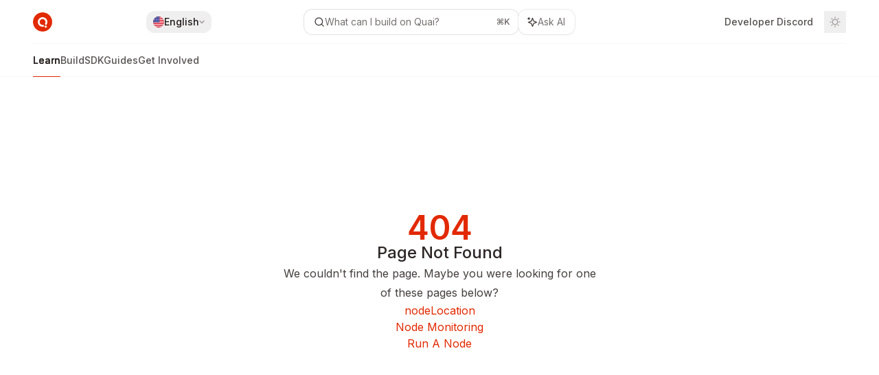

--- FILE ---
content_type: text/html; charset=utf-8
request_url: https://docs.qu.ai/category/node
body_size: 88794
content:
<!DOCTYPE html><html lang="en" class="__variable_47c970 __variable_3bbdad dark" data-banner-state="visible" data-page-mode="none"><head><meta charSet="utf-8"/><meta name="viewport" content="width=device-width, initial-scale=1, maximum-scale=1, viewport-fit=cover"/><link rel="preload" href="/mintlify-assets/_next/static/media/bb3ef058b751a6ad-s.p.woff2" as="font" crossorigin="" type="font/woff2"/><link rel="preload" href="/mintlify-assets/_next/static/media/c4b700dcb2187787-s.p.woff2" as="font" crossorigin="" type="font/woff2"/><link rel="preload" href="/mintlify-assets/_next/static/media/e4af272ccee01ff0-s.p.woff2" as="font" crossorigin="" type="font/woff2"/><link rel="preload" as="image" href="https://mintcdn.com/dominantstrategies/X4sucm2SYhI37-ls/images/logo.png?fit=max&amp;auto=format&amp;n=X4sucm2SYhI37-ls&amp;q=85&amp;s=1f1a4f07057d96ead9647663a2ac51ba"/><link rel="preload" as="image" href="https://d3gk2c5xim1je2.cloudfront.net/flags/US.svg"/><link rel="stylesheet" href="/mintlify-assets/_next/static/css/d16da595b3fd5af0.css?dpl=dpl_C1SikmVSDXRMiDNJFyyi9PCRWwA9" data-precedence="next"/><link rel="stylesheet" href="/mintlify-assets/_next/static/css/6f9b80d484ead711.css?dpl=dpl_C1SikmVSDXRMiDNJFyyi9PCRWwA9" data-precedence="next"/><link rel="stylesheet" href="/mintlify-assets/_next/static/css/99ae30c69aabebdd.css?dpl=dpl_C1SikmVSDXRMiDNJFyyi9PCRWwA9" data-precedence="next"/><link rel="preload" as="script" fetchPriority="low" href="/mintlify-assets/_next/static/chunks/webpack-c19a7acfb855c8dc.js?dpl=dpl_C1SikmVSDXRMiDNJFyyi9PCRWwA9"/><script src="/mintlify-assets/_next/static/chunks/87c73c54-dd8d81ac9604067c.js?dpl=dpl_C1SikmVSDXRMiDNJFyyi9PCRWwA9" async=""></script><script src="/mintlify-assets/_next/static/chunks/90018-0177503bd720a2a2.js?dpl=dpl_C1SikmVSDXRMiDNJFyyi9PCRWwA9" async=""></script><script src="/mintlify-assets/_next/static/chunks/main-app-76ddd9525ef90e67.js?dpl=dpl_C1SikmVSDXRMiDNJFyyi9PCRWwA9" async=""></script><script src="/mintlify-assets/_next/static/chunks/891cff7f-dcf0b8e94fd9e2cd.js?dpl=dpl_C1SikmVSDXRMiDNJFyyi9PCRWwA9" async=""></script><script src="/mintlify-assets/_next/static/chunks/82431-a3e0a126611457bf.js?dpl=dpl_C1SikmVSDXRMiDNJFyyi9PCRWwA9" async=""></script><script src="/mintlify-assets/_next/static/chunks/43881-67920a24b626c850.js?dpl=dpl_C1SikmVSDXRMiDNJFyyi9PCRWwA9" async=""></script><script src="/mintlify-assets/_next/static/chunks/98816-4875194b6205382d.js?dpl=dpl_C1SikmVSDXRMiDNJFyyi9PCRWwA9" async=""></script><script src="/mintlify-assets/_next/static/chunks/37681-5acc3fad905adf8e.js?dpl=dpl_C1SikmVSDXRMiDNJFyyi9PCRWwA9" async=""></script><script src="/mintlify-assets/_next/static/chunks/19664-8ce43df6b74bea12.js?dpl=dpl_C1SikmVSDXRMiDNJFyyi9PCRWwA9" async=""></script><script src="/mintlify-assets/_next/static/chunks/56179-421e45119fef68d9.js?dpl=dpl_C1SikmVSDXRMiDNJFyyi9PCRWwA9" async=""></script><script src="/mintlify-assets/_next/static/chunks/30479-702637e5f5a041a8.js?dpl=dpl_C1SikmVSDXRMiDNJFyyi9PCRWwA9" async=""></script><script src="/mintlify-assets/_next/static/chunks/app/error-ae8951292761c46b.js?dpl=dpl_C1SikmVSDXRMiDNJFyyi9PCRWwA9" async=""></script><script src="/mintlify-assets/_next/static/chunks/cfdfcc00-442051842d4b5e4f.js?dpl=dpl_C1SikmVSDXRMiDNJFyyi9PCRWwA9" async=""></script><script src="/mintlify-assets/_next/static/chunks/d30757c7-2d2105da33b688d0.js?dpl=dpl_C1SikmVSDXRMiDNJFyyi9PCRWwA9" async=""></script><script src="/mintlify-assets/_next/static/chunks/21246-a76922653256bc59.js?dpl=dpl_C1SikmVSDXRMiDNJFyyi9PCRWwA9" async=""></script><script src="/mintlify-assets/_next/static/chunks/24245-4d65d750685fc454.js?dpl=dpl_C1SikmVSDXRMiDNJFyyi9PCRWwA9" async=""></script><script src="/mintlify-assets/_next/static/chunks/35473-7f89ae84aeb2a384.js?dpl=dpl_C1SikmVSDXRMiDNJFyyi9PCRWwA9" async=""></script><script src="/mintlify-assets/_next/static/chunks/70523-43da3b59f75962b1.js?dpl=dpl_C1SikmVSDXRMiDNJFyyi9PCRWwA9" async=""></script><script src="/mintlify-assets/_next/static/chunks/68789-7a4ceb9f7da63351.js?dpl=dpl_C1SikmVSDXRMiDNJFyyi9PCRWwA9" async=""></script><script src="/mintlify-assets/_next/static/chunks/95999-d603efdae86309d2.js?dpl=dpl_C1SikmVSDXRMiDNJFyyi9PCRWwA9" async=""></script><script src="/mintlify-assets/_next/static/chunks/73205-e6c8fd4d6bd49d37.js?dpl=dpl_C1SikmVSDXRMiDNJFyyi9PCRWwA9" async=""></script><script src="/mintlify-assets/_next/static/chunks/14224-a25ba6b58d39cef4.js?dpl=dpl_C1SikmVSDXRMiDNJFyyi9PCRWwA9" async=""></script><script src="/mintlify-assets/_next/static/chunks/83667-0a701734e1827e02.js?dpl=dpl_C1SikmVSDXRMiDNJFyyi9PCRWwA9" async=""></script><script src="/mintlify-assets/_next/static/chunks/86707-95b0afc35b822349.js?dpl=dpl_C1SikmVSDXRMiDNJFyyi9PCRWwA9" async=""></script><script src="/mintlify-assets/_next/static/chunks/29226-4587283ed4e9d930.js?dpl=dpl_C1SikmVSDXRMiDNJFyyi9PCRWwA9" async=""></script><script src="/mintlify-assets/_next/static/chunks/app/%255Fsites/%5Bsubdomain%5D/(multitenant)/layout-b2cfd2c00fd1efb4.js?dpl=dpl_C1SikmVSDXRMiDNJFyyi9PCRWwA9" async=""></script><script src="/mintlify-assets/_next/static/chunks/app/%255Fsites/%5Bsubdomain%5D/not-found-705457977ed35854.js?dpl=dpl_C1SikmVSDXRMiDNJFyyi9PCRWwA9" async=""></script><script src="/mintlify-assets/_next/static/chunks/app/%255Fsites/%5Bsubdomain%5D/error-0ca8dda1c4624b87.js?dpl=dpl_C1SikmVSDXRMiDNJFyyi9PCRWwA9" async=""></script><script src="/mintlify-assets/_next/static/chunks/25263-13c498c06c716ea6.js?dpl=dpl_C1SikmVSDXRMiDNJFyyi9PCRWwA9" async=""></script><script src="/mintlify-assets/_next/static/chunks/33562-dc9d1f363d2b3db5.js?dpl=dpl_C1SikmVSDXRMiDNJFyyi9PCRWwA9" async=""></script><script src="/mintlify-assets/_next/static/chunks/app/%255Fsites/%5Bsubdomain%5D/(multitenant)/%5B%5B...slug%5D%5D/page-aef7aad57935de8a.js?dpl=dpl_C1SikmVSDXRMiDNJFyyi9PCRWwA9" async=""></script><script src="/mintlify-assets/_next/static/chunks/64829-8e7826b795168ab0.js?dpl=dpl_C1SikmVSDXRMiDNJFyyi9PCRWwA9" async=""></script><script src="/mintlify-assets/_next/static/chunks/app/%255Fsites/%5Bsubdomain%5D/(multitenant)/%40topbar/%5B%5B...slug%5D%5D/page-7bbeff5e057f9031.js?dpl=dpl_C1SikmVSDXRMiDNJFyyi9PCRWwA9" async=""></script><link rel="preload" href="https://www.googletagmanager.com/gtag/js?id=G-XQMRKWKTEQ" as="script"/><meta name="next-size-adjust" content=""/><title>Page Not Found</title><meta name="application-name" content="Quai Network Docs"/><meta name="generator" content="Mintlify"/><meta name="robots" content="noindex, nofollow"/><meta name="msapplication-config" content="/mintlify-assets/_mintlify/favicons/dominantstrategies/6_876XCkbplbkpBc/_generated/favicon/browserconfig.xml"/><meta name="apple-mobile-web-app-title" content="Quai Network Docs"/><meta name="msapplication-TileColor" content="#e22901"/><meta name="mode" content="custom"/><link rel="alternate" type="application/xml" href="/sitemap.xml"/><link rel="apple-touch-icon" href="/mintlify-assets/_mintlify/favicons/dominantstrategies/6_876XCkbplbkpBc/_generated/favicon/apple-touch-icon.png" type="image/png" sizes="180x180"/><link rel="icon" href="/mintlify-assets/_mintlify/favicons/dominantstrategies/6_876XCkbplbkpBc/_generated/favicon/favicon-16x16.png" type="image/png" sizes="16x16" media="(prefers-color-scheme: light)"/><link rel="icon" href="/mintlify-assets/_mintlify/favicons/dominantstrategies/6_876XCkbplbkpBc/_generated/favicon/favicon-32x32.png" type="image/png" sizes="32x32" media="(prefers-color-scheme: light)"/><link rel="shortcut icon" href="/mintlify-assets/_mintlify/favicons/dominantstrategies/6_876XCkbplbkpBc/_generated/favicon/favicon.ico" type="image/x-icon" media="(prefers-color-scheme: light)"/><link rel="icon" href="/mintlify-assets/_mintlify/favicons/dominantstrategies/6_876XCkbplbkpBc/_generated/favicon-dark/favicon-16x16.png" type="image/png" sizes="16x16" media="(prefers-color-scheme: dark)"/><link rel="icon" href="/mintlify-assets/_mintlify/favicons/dominantstrategies/6_876XCkbplbkpBc/_generated/favicon-dark/favicon-32x32.png" type="image/png" sizes="32x32" media="(prefers-color-scheme: dark)"/><link rel="shortcut icon" href="/mintlify-assets/_mintlify/favicons/dominantstrategies/6_876XCkbplbkpBc/_generated/favicon-dark/favicon.ico" type="image/x-icon" media="(prefers-color-scheme: dark)"/><link rel="preload" href="https://d4tuoctqmanu0.cloudfront.net/katex.min.css" as="style"/><script type="text/javascript">(function(a,b){try{let c=document.getElementById("banner")?.innerText;if(c){for(let d=0;d<localStorage.length;d++){let e=localStorage.key(d);if(e?.endsWith(a)&&localStorage.getItem(e)===c)return void document.documentElement.setAttribute(b,"hidden")}document.documentElement.setAttribute(b,"visible");return}for(let c=0;c<localStorage.length;c++){let d=localStorage.key(c);if(d?.endsWith(a)&&localStorage.getItem(d))return void document.documentElement.setAttribute(b,"hidden")}document.documentElement.setAttribute(b,"visible")}catch(a){document.documentElement.setAttribute(b,"hidden")}})(
  "bannerDismissed",
  "data-banner-state",
)</script><script src="/mintlify-assets/_next/static/chunks/polyfills-42372ed130431b0a.js?dpl=dpl_C1SikmVSDXRMiDNJFyyi9PCRWwA9" noModule=""></script></head><body><div hidden=""><!--$--><!--/$--></div><script>((a,b,c,d,e,f,g,h)=>{let i=document.documentElement,j=["light","dark"];function k(b){var c;(Array.isArray(a)?a:[a]).forEach(a=>{let c="class"===a,d=c&&f?e.map(a=>f[a]||a):e;c?(i.classList.remove(...d),i.classList.add(f&&f[b]?f[b]:b)):i.setAttribute(a,b)}),c=b,h&&j.includes(c)&&(i.style.colorScheme=c)}if(d)k(d);else try{let a=localStorage.getItem(b)||c,d=g&&"system"===a?window.matchMedia("(prefers-color-scheme: dark)").matches?"dark":"light":a;k(d)}catch(a){}})("class","isDarkMode","system",null,["dark","light","true","false","system"],{"true":"dark","false":"light","dark":"dark","light":"light"},true,true)</script><script>(self.__next_s=self.__next_s||[]).push([0,{"children":"(function j(a,b,c,d,e){try{let f,g,h=[];try{h=window.location.pathname.split(\"/\").filter(a=>\"\"!==a&&\"global\"!==a).slice(0,2)}catch{h=[]}let i=h.find(a=>c.includes(a)),j=[];for(let c of(i?j.push(i):j.push(b),j.push(\"global\"),j)){if(!c)continue;let b=a[c];if(b?.content){f=b.content,g=c;break}}if(!f)return void document.documentElement.setAttribute(d,\"hidden\");let k=!0,l=0;for(;l<localStorage.length;){let a=localStorage.key(l);if(l++,!a?.endsWith(e))continue;let b=localStorage.getItem(a);if(b&&b===f){k=!1;break}g&&(a.startsWith(`lang:${g}_`)||!a.startsWith(\"lang:\"))&&(localStorage.removeItem(a),l--)}document.documentElement.setAttribute(d,k?\"visible\":\"hidden\")}catch(a){console.error(a),document.documentElement.setAttribute(d,\"hidden\")}})(\n  {},\n  \"en\",\n  [\"en\",\"cn\",\"jp\",\"ko\"],\n  \"data-banner-state\",\n  \"bannerDismissed\",\n)","id":"_mintlify-banner-script"}])</script><style>:root {
    --primary: 226 41 1;
    --primary-light: 226 41 1;
    --primary-dark: 226 41 1;
    --tooltip-foreground: 255 255 255;
    --background-light: 255 255 255;
    --background-dark: 13 10 11;
    --gray-50: 249 244 242;
    --gray-100: 244 239 238;
    --gray-200: 229 223 222;
    --gray-300: 212 207 206;
    --gray-400: 165 159 158;
    --gray-500: 118 113 112;
    --gray-600: 86 81 80;
    --gray-700: 69 63 62;
    --gray-800: 44 38 37;
    --gray-900: 29 24 22;
    --gray-950: 17 11 10;
  }</style><script type="text/javascript">
          (function() {
            function loadKatex() {
              const link = document.querySelector('link[href="https://d4tuoctqmanu0.cloudfront.net/katex.min.css"]');
              if (link) link.rel = 'stylesheet';
            }
            if (document.readyState === 'loading') {
              document.addEventListener('DOMContentLoaded', loadKatex);
            } else {
              loadKatex();
            }
          })();
        </script><div class="relative antialiased text-gray-500 dark:text-gray-400"><script>(self.__next_s=self.__next_s||[]).push([0,{"suppressHydrationWarning":true,"children":"(function(a,b,c,d){var e;let f,g=\"mint\"===d||\"linden\"===d?\"sidebar\":\"sidebar-content\",h=(e=d,f=\"navbar-transition\",\"maple\"===e&&(f+=\"-maple\"),\"willow\"===e&&(f+=\"-willow\"),f);function i(){document.documentElement.classList.add(\"lg:[--scroll-mt:9.5rem]\")}function j(a){document.getElementById(g)?.style.setProperty(\"top\",`${a}rem`)}function k(a){document.getElementById(g)?.style.setProperty(\"height\",`calc(100vh - ${a}rem)`)}function l(a,b){!a&&b||a&&!b?(i(),document.documentElement.classList.remove(\"lg:[--scroll-mt:12rem]\")):a&&b&&(document.documentElement.classList.add(\"lg:[--scroll-mt:12rem]\"),document.documentElement.classList.remove(\"lg:[--scroll-mt:9.5rem]\"))}let m=document.documentElement.getAttribute(\"data-banner-state\"),n=null!=m?\"visible\"===m:b;switch(d){case\"mint\":j(c),l(a,n);break;case\"palm\":case\"aspen\":j(c),k(c),l(a,n);break;case\"linden\":j(c),n&&i();break;case\"almond\":document.documentElement.style.setProperty(\"--scroll-mt\",\"2.5rem\"),j(c),k(c)}let o=function(){let a=document.createElement(\"style\");return a.appendChild(document.createTextNode(\"*,*::before,*::after{-webkit-transition:none!important;-moz-transition:none!important;-o-transition:none!important;-ms-transition:none!important;transition:none!important}\")),document.head.appendChild(a),function(){window.getComputedStyle(document.body),setTimeout(()=>{document.head.removeChild(a)},1)}}();(\"requestAnimationFrame\"in globalThis?requestAnimationFrame:setTimeout)(()=>{let a;a=!1,a=window.scrollY>50,document.getElementById(h)?.setAttribute(\"data-is-opaque\",`${!!a}`),o()})})(\n  true,\n  false,\n  (function m(a,b,c){let d=document.documentElement.getAttribute(\"data-banner-state\"),e=2.5*!!(null!=d?\"visible\"===d:b),f=3*!!a,g=4,h=e+g+f;switch(c){case\"mint\":case\"palm\":break;case\"aspen\":f=2.5*!!a,g=3.5,h=e+f+g;break;case\"linden\":g=4,h=e+g;break;case\"almond\":g=3.5,h=e+g}return h})(true, false, \"mint\"),\n  \"mint\",\n)","id":"_mintlify-scroll-top-script"}])</script><a href="#content-area" class="sr-only focus:not-sr-only focus:fixed focus:top-2 focus:left-2 focus:z-50 focus:p-2 focus:text-sm focus:bg-background-light dark:focus:bg-background-dark focus:rounded-md focus:outline-primary dark:focus:outline-primary-light">Skip to main content</a><div class="max-lg:contents lg:flex lg:w-full"><div class="max-lg:contents lg:flex-1 lg:min-w-0 lg:overflow-x-clip"><div id="navbar" class="z-30 fixed lg:sticky top-0 w-full peer is-custom peer is-not-center peer is-not-wide peer is-not-frame"><div id="navbar-transition" class="absolute w-full h-full backdrop-blur flex-none transition-colors duration-500 border-b border-gray-500/5 dark:border-gray-300/[0.06] data-[is-opaque=true]:bg-background-light data-[is-opaque=true]:supports-backdrop-blur:bg-background-light/95 data-[is-opaque=true]:dark:bg-background-dark/75 data-[is-opaque=false]:supports-backdrop-blur:bg-background-light/60 data-[is-opaque=false]:dark:bg-transparent" data-is-opaque="false"></div><div class="max-w-8xl mx-auto relative"><div><div class="relative"><div class="flex items-center lg:px-12 h-16 min-w-0 mx-4 lg:mx-0"><div class="h-full relative flex-1 flex items-center gap-x-4 min-w-0 border-b border-gray-500/5 dark:border-gray-300/[0.06]"><div class="flex-1 flex items-center gap-x-4"><a class="" href="https://qu.ai"><span class="sr-only">Quai Network Docs<!-- --> home page</span><img class="nav-logo w-auto h-7 relative object-contain block dark:hidden" src="https://mintcdn.com/dominantstrategies/X4sucm2SYhI37-ls/images/logo.png?fit=max&amp;auto=format&amp;n=X4sucm2SYhI37-ls&amp;q=85&amp;s=1f1a4f07057d96ead9647663a2ac51ba" alt="light logo"/><img class="nav-logo w-auto h-7 relative object-contain hidden dark:block" src="https://mintcdn.com/dominantstrategies/X4sucm2SYhI37-ls/images/logo.png?fit=max&amp;auto=format&amp;n=X4sucm2SYhI37-ls&amp;q=85&amp;s=1f1a4f07057d96ead9647663a2ac51ba" alt="dark logo"/></a><div class="hidden lg:flex items-center gap-x-2"><button type="button" id="localization-select-trigger" aria-haspopup="menu" aria-expanded="false" data-state="closed" class="group disabled:pointer-events-none [&amp;&gt;span]:line-clamp-1 overflow-hidden group group-hover:text-gray-950/70 dark:group-hover:text-white/70 py-1.5 px-2.5 rounded-xl hover:!bg-gray-600/5 dark:hover:!bg-gray-200/5 aria-[expanded=true]:bg-gray-600/5 dark:aria-[expanded=true]:bg-gray-200/5 text-sm font-medium text-gray-900 h-8 focus-visible:outline-primary dark:text-gray-300 group/trigger flex items-center gap-2 whitespace-nowrap"><div class="relative size-4 rounded-full shrink-0"><img class="w-full h-full rounded-full" alt="US" src="https://d3gk2c5xim1je2.cloudfront.net/flags/US.svg"/><div class="absolute top-0 left-0 w-full h-full border rounded-full bg-primary-light/10 border-black/10"></div></div><span class="truncate max-w-[12.5rem]">English</span><svg width="8" height="24" viewBox="0 -9 3 24" class="transition-transform text-gray-400 overflow-visible group-hover:text-gray-600 dark:text-gray-600 dark:group-hover:text-gray-400 rotate-90 ml-auto group-aria-[expanded=true]/trigger:rotate-[270deg]"><path d="M0 0L3 3L0 6" fill="none" stroke="currentColor" stroke-width="1.5" stroke-linecap="round"></path></svg></button></div></div><div class="relative hidden lg:flex items-center flex-1 z-20 gap-2.5"><button type="button" class="flex pointer-events-auto rounded-xl w-full items-center text-sm leading-6 h-9 pl-3.5 pr-3 text-gray-500 dark:text-white/50 bg-background-light dark:bg-background-dark dark:brightness-[1.1] dark:ring-1 dark:hover:brightness-[1.25] ring-1 ring-gray-400/30 hover:ring-gray-600/30 dark:ring-gray-600/30 dark:hover:ring-gray-500/30 justify-between truncate gap-2 min-w-[43px]" id="search-bar-entry" aria-label="Open search"><div class="flex items-center gap-2 min-w-[42px]"><svg xmlns="http://www.w3.org/2000/svg" width="16" height="16" viewBox="0 0 24 24" fill="none" stroke="currentColor" stroke-width="2" stroke-linecap="round" stroke-linejoin="round" class="lucide lucide-search min-w-4 flex-none text-gray-700 hover:text-gray-800 dark:text-gray-400 hover:dark:text-gray-200"><circle cx="11" cy="11" r="8"></circle><path d="m21 21-4.3-4.3"></path></svg><div class="truncate min-w-0">What can I build on Quai?</div></div><span class="flex-none text-xs font-semibold">⌘<!-- -->K</span></button><button type="button" class="flex-none hidden lg:flex items-center justify-center gap-1.5 pl-3 pr-3.5 h-9 rounded-xl shadow-sm bg-background-light dark:bg-background-dark dark:brightness-[1.1] dark:ring-1 dark:hover:brightness-[1.25] ring-1 ring-gray-400/20 hover:ring-gray-600/25 dark:ring-gray-600/30 dark:hover:ring-gray-500/30" id="assistant-entry" aria-label="Toggle assistant panel" data-state="closed"><svg xmlns="http://www.w3.org/2000/svg" width="18" height="18" viewBox="0 0 18 18" class="size-4 shrink-0 text-gray-700 hover:text-gray-800 dark:text-gray-400 hover:dark:text-gray-200"><g fill="currentColor"><path d="M5.658,2.99l-1.263-.421-.421-1.263c-.137-.408-.812-.408-.949,0l-.421,1.263-1.263,.421c-.204,.068-.342,.259-.342,.474s.138,.406,.342,.474l1.263,.421,.421,1.263c.068,.204,.26,.342,.475,.342s.406-.138,.475-.342l.421-1.263,1.263-.421c.204-.068,.342-.259,.342-.474s-.138-.406-.342-.474Z" fill="currentColor" data-stroke="none" stroke="none"></path><polygon points="9.5 2.75 11.412 7.587 16.25 9.5 11.412 11.413 9.5 16.25 7.587 11.413 2.75 9.5 7.587 7.587 9.5 2.75" fill="none" stroke="currentColor" stroke-linecap="round" stroke-linejoin="round" stroke-width="1.5"></polygon></g></svg><span class="text-sm text-gray-500 dark:text-white/50 whitespace-nowrap">Ask AI</span></button></div><div class="flex-1 relative hidden lg:flex items-center ml-auto justify-end space-x-4"><nav class="text-sm"><ul class="flex space-x-6 items-center"><li class="navbar-link"><a href="https://discord.gg/FwvzQkJPK9" class="flex items-center gap-1.5 whitespace-nowrap font-medium text-gray-600 hover:text-gray-900 dark:text-gray-400 dark:hover:text-gray-300" target="_blank">Developer Discord</a></li></ul></nav><div class="flex items-center"><button class="group p-2 flex items-center justify-center" aria-label="Toggle dark mode"><svg width="16" height="16" viewBox="0 0 16 16" fill="none" stroke="currentColor" xmlns="http://www.w3.org/2000/svg" class="h-4 w-4 block text-gray-400 dark:hidden group-hover:text-gray-600"><g clip-path="url(#clip0_2880_7340)"><path d="M8 1.11133V2.00022" stroke-width="1.5" stroke-linecap="round" stroke-linejoin="round"></path><path d="M12.8711 3.12891L12.2427 3.75735" stroke-width="1.5" stroke-linecap="round" stroke-linejoin="round"></path><path d="M14.8889 8H14" stroke-width="1.5" stroke-linecap="round" stroke-linejoin="round"></path><path d="M12.8711 12.8711L12.2427 12.2427" stroke-width="1.5" stroke-linecap="round" stroke-linejoin="round"></path><path d="M8 14.8889V14" stroke-width="1.5" stroke-linecap="round" stroke-linejoin="round"></path><path d="M3.12891 12.8711L3.75735 12.2427" stroke-width="1.5" stroke-linecap="round" stroke-linejoin="round"></path><path d="M1.11133 8H2.00022" stroke-width="1.5" stroke-linecap="round" stroke-linejoin="round"></path><path d="M3.12891 3.12891L3.75735 3.75735" stroke-width="1.5" stroke-linecap="round" stroke-linejoin="round"></path><path d="M8.00043 11.7782C10.0868 11.7782 11.7782 10.0868 11.7782 8.00043C11.7782 5.91402 10.0868 4.22266 8.00043 4.22266C5.91402 4.22266 4.22266 5.91402 4.22266 8.00043C4.22266 10.0868 5.91402 11.7782 8.00043 11.7782Z" stroke-width="1.5" stroke-linecap="round" stroke-linejoin="round"></path></g><defs><clipPath id="clip0_2880_7340"><rect width="16" height="16" fill="white"></rect></clipPath></defs></svg><svg xmlns="http://www.w3.org/2000/svg" width="24" height="24" viewBox="0 0 24 24" fill="none" stroke="currentColor" stroke-width="2" stroke-linecap="round" stroke-linejoin="round" class="lucide lucide-moon h-4 w-4 hidden dark:block text-gray-500 dark:group-hover:text-gray-300"><path d="M12 3a6 6 0 0 0 9 9 9 9 0 1 1-9-9Z"></path></svg></button></div></div><div class="flex lg:hidden items-center gap-3"><button type="button" class="text-gray-500 w-8 h-8 flex items-center justify-center hover:text-gray-600 dark:text-gray-400 dark:hover:text-gray-300" id="search-bar-entry-mobile" aria-label="Open search"><span class="sr-only">Search...</span><svg class="h-4 w-4 bg-gray-500 dark:bg-gray-400 hover:bg-gray-600 dark:hover:bg-gray-300" style="-webkit-mask-image:url(https://d3gk2c5xim1je2.cloudfront.net/v7.1.0/solid/magnifying-glass.svg);-webkit-mask-repeat:no-repeat;-webkit-mask-position:center;mask-image:url(https://d3gk2c5xim1je2.cloudfront.net/v7.1.0/solid/magnifying-glass.svg);mask-repeat:no-repeat;mask-position:center"></svg></button><button id="assistant-entry-mobile"><svg xmlns="http://www.w3.org/2000/svg" width="18" height="18" viewBox="0 0 18 18" class="size-4.5 text-gray-500 dark:text-gray-400 hover:text-gray-600 dark:hover:text-gray-300"><g fill="currentColor"><path d="M5.658,2.99l-1.263-.421-.421-1.263c-.137-.408-.812-.408-.949,0l-.421,1.263-1.263,.421c-.204,.068-.342,.259-.342,.474s.138,.406,.342,.474l1.263,.421,.421,1.263c.068,.204,.26,.342,.475,.342s.406-.138,.475-.342l.421-1.263,1.263-.421c.204-.068,.342-.259,.342-.474s-.138-.406-.342-.474Z" fill="currentColor" data-stroke="none" stroke="none"></path><polygon points="9.5 2.75 11.412 7.587 16.25 9.5 11.412 11.413 9.5 16.25 7.587 11.413 2.75 9.5 7.587 7.587 9.5 2.75" fill="none" stroke="currentColor" stroke-linecap="round" stroke-linejoin="round" stroke-width="1.5"></polygon></g></svg></button><button aria-label="More actions" class="h-7 w-5 flex items-center justify-end"><svg class="h-4 w-4 bg-gray-500 dark:bg-gray-400 hover:bg-gray-600 dark:hover:bg-gray-300" style="-webkit-mask-image:url(https://d3gk2c5xim1je2.cloudfront.net/v7.1.0/solid/ellipsis-vertical.svg);-webkit-mask-repeat:no-repeat;-webkit-mask-position:center;mask-image:url(https://d3gk2c5xim1je2.cloudfront.net/v7.1.0/solid/ellipsis-vertical.svg);mask-repeat:no-repeat;mask-position:center"></svg></button></div></div></div><button type="button" class="flex items-center h-14 py-4 px-5 lg:hidden focus:outline-0 w-full text-left"><div class="text-gray-500 hover:text-gray-600 dark:text-gray-400 dark:hover:text-gray-300"><span class="sr-only">Navigation</span><svg class="h-4" fill="currentColor" xmlns="http://www.w3.org/2000/svg" viewBox="0 0 448 512"><path d="M0 96C0 78.3 14.3 64 32 64H416c17.7 0 32 14.3 32 32s-14.3 32-32 32H32C14.3 128 0 113.7 0 96zM0 256c0-17.7 14.3-32 32-32H416c17.7 0 32 14.3 32 32s-14.3 32-32 32H32c-17.7 0-32-14.3-32-32zM448 416c0 17.7-14.3 32-32 32H32c-17.7 0-32-14.3-32-32s14.3-32 32-32H416c17.7 0 32 14.3 32 32z"></path></svg></div><div class="ml-4 flex text-sm leading-6 whitespace-nowrap min-w-0 space-x-3 overflow-hidden"><div class="font-semibold text-gray-900 truncate dark:text-gray-200 min-w-0 flex-1">Page Not Found</div></div></button></div><div class="hidden lg:flex px-12 h-12"><div class="nav-tabs h-full flex text-sm gap-x-6"><a class="link nav-tabs-item group relative h-full gap-2 flex items-center font-medium hover:text-gray-800 dark:hover:text-gray-300 text-gray-800 dark:text-gray-200 [text-shadow:-0.2px_0_0_currentColor,0.2px_0_0_currentColor]" href="/learn/introduction">Learn<div class="absolute bottom-0 h-[1.5px] w-full left-0 bg-primary dark:bg-primary-light"></div></a><a class="link nav-tabs-item group relative h-full gap-2 flex items-center font-medium text-gray-600 dark:text-gray-400 hover:text-gray-800 dark:hover:text-gray-300" href="/build/introduction">Build<div class="absolute bottom-0 h-[1.5px] w-full left-0 group-hover:bg-gray-200 dark:group-hover:bg-gray-700"></div></a><a class="link nav-tabs-item group relative h-full gap-2 flex items-center font-medium text-gray-600 dark:text-gray-400 hover:text-gray-800 dark:hover:text-gray-300" href="/sdk/introduction">SDK<div class="absolute bottom-0 h-[1.5px] w-full left-0 group-hover:bg-gray-200 dark:group-hover:bg-gray-700"></div></a><a class="link nav-tabs-item group relative h-full gap-2 flex items-center font-medium text-gray-600 dark:text-gray-400 hover:text-gray-800 dark:hover:text-gray-300" href="/guides/client/node">Guides<div class="absolute bottom-0 h-[1.5px] w-full left-0 group-hover:bg-gray-200 dark:group-hover:bg-gray-700"></div></a><a class="link nav-tabs-item group relative h-full gap-2 flex items-center font-medium text-gray-600 dark:text-gray-400 hover:text-gray-800 dark:hover:text-gray-300" href="/get-involved">Get Involved<div class="absolute bottom-0 h-[1.5px] w-full left-0 group-hover:bg-gray-200 dark:group-hover:bg-gray-700"></div></a></div></div></div></div><span hidden="" style="position:fixed;top:1px;left:1px;width:1px;height:0;padding:0;margin:-1px;overflow:hidden;clip:rect(0, 0, 0, 0);white-space:nowrap;border-width:0;display:none"></span></div><div class="peer-[.is-custom]:max-w-none peer-[.is-center]:max-w-3xl peer-[.is-not-custom]:peer-[.is-not-center]:max-w-8xl peer-[.is-not-custom]:px-4 peer-[.is-not-custom]:mx-auto peer-[.is-not-custom]:lg:px-8 peer-[.is-wide]:[&amp;&gt;div:last-child]:max-w-6xl peer-[.is-custom]:[&amp;&gt;div:first-child]:!hidden peer-[.is-custom]:[&amp;&gt;div:first-child]:sm:!hidden peer-[.is-custom]:[&amp;&gt;div:first-child]:md:!hidden peer-[.is-custom]:[&amp;&gt;div:first-child]:lg:!hidden peer-[.is-custom]:[&amp;&gt;div:first-child]:xl:!hidden peer-[.is-center]:[&amp;&gt;div:first-child]:!hidden peer-[.is-center]:[&amp;&gt;div:first-child]:sm:!hidden peer-[.is-center]:[&amp;&gt;div:first-child]:md:!hidden peer-[.is-center]:[&amp;&gt;div:first-child]:lg:!hidden peer-[.is-center]:[&amp;&gt;div:first-child]:xl:!hidden"><div class="z-20 hidden lg:block fixed bottom-0 right-auto w-[18rem]" id="sidebar" style="top:7rem"><div class="absolute inset-0 z-10 stable-scrollbar-gutter overflow-auto pr-8 pb-10" id="sidebar-content"><div class="relative lg:text-sm lg:leading-6"><div class="sticky top-0 h-8 z-10 bg-gradient-to-b from-background-light dark:from-background-dark"></div><div id="navigation-items"><div class=""><div class="sidebar-group-header flex items-center gap-2.5 pl-4 mb-3.5 lg:mb-2.5 font-semibold text-gray-900 dark:text-gray-200"><h5 id="sidebar-title">Getting Started</h5></div><ul id="sidebar-group" class="sidebar-group space-y-px"><li id="/learn/introduction" class="relative scroll-m-4 first:scroll-m-20" data-title="Introduction"><a class="group flex items-center pr-3 py-1.5 cursor-pointer gap-x-3 text-left break-words hyphens-auto rounded-xl w-full outline-offset-[-1px] hover:bg-gray-600/5 dark:hover:bg-gray-200/5 text-gray-700 hover:text-gray-900 dark:text-gray-400 dark:hover:text-gray-300" style="padding-left:1rem" href="/learn/introduction"><div class="flex-1 flex items-center space-x-2.5"><div class="">Introduction</div></div></a></li><li id="/learn/use-quai" class="relative scroll-m-4 first:scroll-m-20" data-title="Use Quai"><a class="group flex items-center pr-3 py-1.5 cursor-pointer gap-x-3 text-left rounded-xl w-full outline-offset-[-1px] hover:bg-gray-600/5 dark:hover:bg-gray-200/5 text-gray-700 hover:text-gray-900 dark:text-gray-400 dark:hover:text-gray-300" style="padding-left:1rem" href="/learn/use-quai"><div class="flex-1 flex items-center space-x-2.5"><div class="">Use Quai</div></div></a></li></ul></div><div class="mt-6 lg:mt-8"><div class="sidebar-group-header flex items-center gap-2.5 pl-4 mb-3.5 lg:mb-2.5 font-semibold text-gray-900 dark:text-gray-200"><h5 id="sidebar-title">Advanced Topics</h5></div><ul id="sidebar-group" class="sidebar-group space-y-px"><li data-title="Proof-of-Entropy-Minima (PoEM)" data-group-tag="" class="space-y-px"><button class="group flex items-center pr-3 py-1.5 cursor-pointer gap-x-3 text-left rounded-xl w-full outline-offset-[-1px] hover:bg-gray-600/5 dark:hover:bg-gray-200/5 text-gray-700 hover:text-gray-900 dark:text-gray-400 dark:hover:text-gray-300" style="padding-left:1rem" aria-label="Toggle Proof-of-Entropy-Minima (PoEM) section" aria-expanded="false"><div class="">Proof-of-Entropy-Minima (PoEM)</div><svg width="8" height="24" viewBox="0 -9 3 24" class="transition-transform text-gray-400 overflow-visible group-hover:text-gray-600 dark:text-gray-600 dark:group-hover:text-gray-400 w-2 h-5 -mr-0.5"><path d="M0 0L3 3L0 6" fill="none" stroke="currentColor" stroke-width="1.5" stroke-linecap="round"></path></svg></button></li><li data-title="Merged Mining" data-group-tag="" class="space-y-px"><button class="group flex items-center pr-3 py-1.5 cursor-pointer gap-x-3 text-left rounded-xl w-full outline-offset-[-1px] hover:bg-gray-600/5 dark:hover:bg-gray-200/5 text-gray-700 hover:text-gray-900 dark:text-gray-400 dark:hover:text-gray-300" style="padding-left:1rem" aria-label="Toggle Merged Mining section" aria-expanded="false"><div class="">Merged Mining</div><svg width="8" height="24" viewBox="0 -9 3 24" class="transition-transform text-gray-400 overflow-visible group-hover:text-gray-600 dark:text-gray-600 dark:group-hover:text-gray-400 w-2 h-5 -mr-0.5"><path d="M0 0L3 3L0 6" fill="none" stroke="currentColor" stroke-width="1.5" stroke-linecap="round"></path></svg></button></li><li id="/learn/advanced-introduction/soap" class="relative scroll-m-4 first:scroll-m-20" data-title="Project SOAP"><a class="group flex items-center pr-3 py-1.5 cursor-pointer gap-x-3 text-left rounded-xl w-full outline-offset-[-1px] hover:bg-gray-600/5 dark:hover:bg-gray-200/5 text-gray-700 hover:text-gray-900 dark:text-gray-400 dark:hover:text-gray-300" style="padding-left:1rem" href="/learn/advanced-introduction/soap"><div class="flex-1 flex items-center space-x-2.5"><div class="">Project SOAP</div></div></a></li><li id="/learn/advanced-introduction/multithreaded-execution" class="relative scroll-m-4 first:scroll-m-20" data-title="Multithreaded Execution"><a class="group flex items-center pr-3 py-1.5 cursor-pointer gap-x-3 text-left rounded-xl w-full outline-offset-[-1px] hover:bg-gray-600/5 dark:hover:bg-gray-200/5 text-gray-700 hover:text-gray-900 dark:text-gray-400 dark:hover:text-gray-300" style="padding-left:1rem" href="/learn/advanced-introduction/multithreaded-execution"><div class="flex-1 flex items-center space-x-2.5"><div class="">Multithreaded Execution</div></div></a></li><li data-title="Interoperability" data-group-tag="" class="space-y-px"><button class="group flex items-center pr-3 py-1.5 cursor-pointer gap-x-3 text-left break-words hyphens-auto rounded-xl w-full outline-offset-[-1px] hover:bg-gray-600/5 dark:hover:bg-gray-200/5 text-gray-700 hover:text-gray-900 dark:text-gray-400 dark:hover:text-gray-300" style="padding-left:1rem" aria-label="Toggle Interoperability section" aria-expanded="false"><div class="">Interoperability</div><svg width="8" height="24" viewBox="0 -9 3 24" class="transition-transform text-gray-400 overflow-visible group-hover:text-gray-600 dark:text-gray-600 dark:group-hover:text-gray-400 w-2 h-5 -mr-0.5"><path d="M0 0L3 3L0 6" fill="none" stroke="currentColor" stroke-width="1.5" stroke-linecap="round"></path></svg></button></li><li data-title="Hierarchical Structure" data-group-tag="" class="space-y-px"><button class="group flex items-center pr-3 py-1.5 cursor-pointer gap-x-3 text-left rounded-xl w-full outline-offset-[-1px] hover:bg-gray-600/5 dark:hover:bg-gray-200/5 text-gray-700 hover:text-gray-900 dark:text-gray-400 dark:hover:text-gray-300" style="padding-left:1rem" aria-label="Toggle Hierarchical Structure section" aria-expanded="false"><div class="">Hierarchical Structure</div><svg width="8" height="24" viewBox="0 -9 3 24" class="transition-transform text-gray-400 overflow-visible group-hover:text-gray-600 dark:text-gray-600 dark:group-hover:text-gray-400 w-2 h-5 -mr-0.5"><path d="M0 0L3 3L0 6" fill="none" stroke="currentColor" stroke-width="1.5" stroke-linecap="round"></path></svg></button></li><li id="/learn/advanced-introduction/liquid-mining-tokens" class="relative scroll-m-4 first:scroll-m-20" data-title="Liquid Mining Tokens &amp; Locked Mining Rewards"><a class="group flex items-center pr-3 py-1.5 cursor-pointer gap-x-3 text-left rounded-xl w-full outline-offset-[-1px] hover:bg-gray-600/5 dark:hover:bg-gray-200/5 text-gray-700 hover:text-gray-900 dark:text-gray-400 dark:hover:text-gray-300" style="padding-left:1rem" href="/learn/advanced-introduction/liquid-mining-tokens"><div class="flex-1 flex items-center space-x-2.5"><div class="">Liquid Mining Tokens &amp; Locked Mining Rewards</div></div></a></li><li id="/learn/advanced-introduction/qi-privacy" class="relative scroll-m-4 first:scroll-m-20" data-title="Qi: Cash-Like Privacy"><a class="group flex items-center pr-3 py-1.5 cursor-pointer gap-x-3 text-left rounded-xl w-full outline-offset-[-1px] hover:bg-gray-600/5 dark:hover:bg-gray-200/5 text-gray-700 hover:text-gray-900 dark:text-gray-400 dark:hover:text-gray-300" style="padding-left:1rem" href="/learn/advanced-introduction/qi-privacy"><div class="flex-1 flex items-center space-x-2.5"><div class="">Qi: Cash-Like Privacy</div></div></a></li></ul></div><div class="mt-6 lg:mt-8"><div class="sidebar-group-header flex items-center gap-2.5 pl-4 mb-3.5 lg:mb-2.5 font-semibold text-gray-900 dark:text-gray-200"><h5 id="sidebar-title">Tokenomics</h5></div><ul id="sidebar-group" class="sidebar-group space-y-px"><li id="/learn/tokenomics/tokenomics-overview" class="relative scroll-m-4 first:scroll-m-20" data-title="Tokenomics Overview"><a class="group flex items-center pr-3 py-1.5 cursor-pointer gap-x-3 text-left rounded-xl w-full outline-offset-[-1px] hover:bg-gray-600/5 dark:hover:bg-gray-200/5 text-gray-700 hover:text-gray-900 dark:text-gray-400 dark:hover:text-gray-300" style="padding-left:1rem" href="/learn/tokenomics/tokenomics-overview"><div class="flex-1 flex items-center space-x-2.5"><div class="">Tokenomics Overview</div></div></a></li><li id="/learn/tokenomics/quai-emissions" class="relative scroll-m-4 first:scroll-m-20" data-title="Quai Emissions"><a class="group flex items-center pr-3 py-1.5 cursor-pointer gap-x-3 text-left rounded-xl w-full outline-offset-[-1px] hover:bg-gray-600/5 dark:hover:bg-gray-200/5 text-gray-700 hover:text-gray-900 dark:text-gray-400 dark:hover:text-gray-300" style="padding-left:1rem" href="/learn/tokenomics/quai-emissions"><div class="flex-1 flex items-center space-x-2.5"><div class="">Quai Emissions</div></div></a></li><li id="/learn/tokenomics/qi-emissions" class="relative scroll-m-4 first:scroll-m-20" data-title="Qi Emissions"><a class="group flex items-center pr-3 py-1.5 cursor-pointer gap-x-3 text-left rounded-xl w-full outline-offset-[-1px] hover:bg-gray-600/5 dark:hover:bg-gray-200/5 text-gray-700 hover:text-gray-900 dark:text-gray-400 dark:hover:text-gray-300" style="padding-left:1rem" href="/learn/tokenomics/qi-emissions"><div class="flex-1 flex items-center space-x-2.5"><div class="">Qi Emissions</div></div></a></li><li data-title="Token Dynamics" data-group-tag="" class="space-y-px"><button class="group flex items-center pr-3 py-1.5 cursor-pointer gap-x-3 text-left rounded-xl w-full outline-offset-[-1px] hover:bg-gray-600/5 dark:hover:bg-gray-200/5 text-gray-700 hover:text-gray-900 dark:text-gray-400 dark:hover:text-gray-300" style="padding-left:1rem" aria-label="Toggle Token Dynamics section" aria-expanded="false"><div class="">Token Dynamics</div><svg width="8" height="24" viewBox="0 -9 3 24" class="transition-transform text-gray-400 overflow-visible group-hover:text-gray-600 dark:text-gray-600 dark:group-hover:text-gray-400 w-2 h-5 -mr-0.5"><path d="M0 0L3 3L0 6" fill="none" stroke="currentColor" stroke-width="1.5" stroke-linecap="round"></path></svg></button></li></ul></div><div class="mt-6 lg:mt-8"><div class="sidebar-group-header flex items-center gap-2.5 pl-4 mb-3.5 lg:mb-2.5 font-semibold text-gray-900 dark:text-gray-200"><h5 id="sidebar-title">Academic Resources</h5></div><ul id="sidebar-group" class="sidebar-group space-y-px"><li id="/learn/academic-resources/whitepapers" class="relative scroll-m-4 first:scroll-m-20" data-title="Whitepapers"><a class="group flex items-center pr-3 py-1.5 cursor-pointer gap-x-3 text-left break-words hyphens-auto rounded-xl w-full outline-offset-[-1px] hover:bg-gray-600/5 dark:hover:bg-gray-200/5 text-gray-700 hover:text-gray-900 dark:text-gray-400 dark:hover:text-gray-300" style="padding-left:1rem" href="/learn/academic-resources/whitepapers"><div class="flex-1 flex items-center space-x-2.5"><div class="">Whitepapers</div></div></a></li><li id="/learn/academic-resources/lectures" class="relative scroll-m-4 first:scroll-m-20" data-title="Lectures &amp; Presentations"><a class="group flex items-center pr-3 py-1.5 cursor-pointer gap-x-3 text-left rounded-xl w-full outline-offset-[-1px] hover:bg-gray-600/5 dark:hover:bg-gray-200/5 text-gray-700 hover:text-gray-900 dark:text-gray-400 dark:hover:text-gray-300" style="padding-left:1rem" href="/learn/academic-resources/lectures"><div class="flex-1 flex items-center space-x-2.5"><div class="">Lectures &amp; Presentations</div></div></a></li></ul></div></div></div></div></div><div id="content-container"><script>(self.__next_s=self.__next_s||[]).push([0,{"children":"document.documentElement.setAttribute('data-page-mode', 'custom');","id":"_mintlify-page-mode-script"}])</script><script>(self.__next_s=self.__next_s||[]).push([0,{"suppressHydrationWarning":true,"children":"(function n(a,b){if(!document.getElementById(\"footer\")?.classList.contains(\"advanced-footer\")||\"maple\"===b||\"willow\"===b||\"almond\"===b)return;let c=document.documentElement.getAttribute(\"data-page-mode\"),d=document.getElementById(\"navbar\"),e=document.getElementById(\"navigation-items\"),f=document.getElementById(\"sidebar\"),g=document.getElementById(\"footer\"),h=document.getElementById(\"table-of-contents-content\"),i=(e?.clientHeight??0)+16*a+32*(\"mint\"===b||\"linden\"===b);if(!g||\"center\"===c)return;let j=g.getBoundingClientRect().top,k=window.innerHeight-j;f&&e&&(i>j?(f.style.top=`-${k}px`,f.style.height=`${window.innerHeight}px`):(f.style.top=`${a}rem`,f.style.height=\"auto\")),h&&d&&(k>0?h.style.top=\"custom\"===c?`${d.clientHeight-k}px`:`${40+d.clientHeight-k}px`:h.style.top=\"\")})(\n  (function m(a,b,c){let d=document.documentElement.getAttribute(\"data-banner-state\"),e=2.5*!!(null!=d?\"visible\"===d:b),f=3*!!a,g=4,h=e+g+f;switch(c){case\"mint\":case\"palm\":break;case\"aspen\":f=2.5*!!a,g=3.5,h=e+f+g;break;case\"linden\":g=4,h=e+g;break;case\"almond\":g=3.5,h=e+g}return h})(true, false, \"mint\"),\n  \"mint\",\n)","id":"_mintlify-footer-and-sidebar-scroll-script"}])</script><span class="fixed inset-0 bg-background-light dark:bg-background-dark -z-10 pointer-events-none" id="almond-background-color"></span><div class="flex flex-row-reverse gap-12 box-border w-full pt-[120px] lg:pt-0"><div class="relative grow box-border flex-col w-full xl:w-[calc(100%-19rem)] xl:min-w-full" id="content-area"><div class="mdx-content relative" data-page-title="Page Not Found" id="content"><div class="flex flex-col items-center justify-center w-full max-w-lg overflow-x-hidden mx-auto py-48 px-5 text-center *:text-center gap-y-8 not-found-container"><div class="flex flex-col items-center justify-center gap-y-6"><span id="error-badge" class="inline-flex -mb-2 text-5xl font-semibold p-1 text-primary dark:text-primary-light not-found-status-code">404</span><h1 id="error-title" class="font-medium mb-0 text-2xl text-gray-800 dark:text-gray-200 not-found-title">Page Not Found</h1><div id="error-description" class="flex flex-col items-center gap-y-6 prose prose-gray dark:prose-invert not-found-description">We couldn&#x27;t find the page. Maybe you were looking for one of these pages below?</div></div><div class="not-found-recommended-pages-list w-full flex flex-col gap-3"><a href="/build/playground/other/nodeLocation#" class="not-found-recommended-page-link text-base text-primary dark:text-primary-light hover:brightness-[0.75] dark:hover:brightness-[1.35] text-center min-w-0 truncate"><span>nodeLocation</span></a><a href="/guides/client/node-monitoring#" class="not-found-recommended-page-link text-base text-primary dark:text-primary-light hover:brightness-[0.75] dark:hover:brightness-[1.35] text-center min-w-0 truncate"><span>Node Monitoring</span></a><a href="/guides/client/node#run-a-node" class="not-found-recommended-page-link text-base text-primary dark:text-primary-light hover:brightness-[0.75] dark:hover:brightness-[1.35] text-center min-w-0 truncate"><span>Run A Node</span></a></div></div></div><div class="left-0 right-0 sticky sm:px-4 pb-4 sm:pb-6 bottom-0 pt-1 flex flex-col items-center w-full overflow-hidden z-20 pointer-events-none print:hidden"><div class="chat-assistant-floating-input z-10 w-full sm:w-96 focus-within:w-full group/assistant-bar sm:focus-within:w-[30rem] hover:scale-100 sm:hover:scale-105 focus-within:hover:scale-100 [transition:width_400ms,left_200ms,transform_500ms,opacity_200ms]"><div class="translate-y-[100px] opacity-0"><div class="flex flex-col w-full rounded-2xl pointer-events-auto bg-background-light/90 dark:bg-background-dark/90 backdrop-blur-xl border border-gray-200 dark:border-white/30 focus-within:border-primary dark:focus-within:border-primary-light transition-colors sm:shadow-xl"><div class="relative flex items-end"><textarea id="chat-assistant-textarea" aria-label="Ask a question..." autoComplete="off" placeholder="Ask a question..." class="chat-assistant-input w-full bg-transparent border-0 peer/input text-gray-900 dark:text-gray-100 placeholder-gray-500 dark:placeholder-gray-400 !outline-none focus:!outline-none focus:ring-0 py-2.5 pl-3.5 pr-10 font-bodyWeight text-sm" style="resize:none"></textarea><span class="absolute right-11 bottom-3 text-xs font-medium text-gray-400 dark:text-gray-500 select-none pointer-events-none peer-focus/input:hidden hidden sm:inline">⌘<!-- -->I</span><button class="chat-assistant-send-button flex justify-center items-center rounded-full p-1 size-6 bg-primary/30 dark:bg-primary-dark/30 absolute right-2.5 bottom-2" aria-label="Send message" disabled=""><svg xmlns="http://www.w3.org/2000/svg" width="24" height="24" viewBox="0 0 24 24" fill="none" stroke="currentColor" stroke-width="2" stroke-linecap="round" stroke-linejoin="round" class="lucide lucide-arrow-up text-white dark:text-white size-3.5"><path d="m5 12 7-7 7 7"></path><path d="M12 19V5"></path></svg></button></div></div></div></div></div></div></div><!--$--><!--/$--></div></div></div></div></div><script src="/mintlify-assets/_next/static/chunks/webpack-c19a7acfb855c8dc.js?dpl=dpl_C1SikmVSDXRMiDNJFyyi9PCRWwA9" id="_R_" async=""></script><script>(self.__next_f=self.__next_f||[]).push([0])</script><script>self.__next_f.push([1,"1:\"$Sreact.fragment\"\n2:I[85341,[],\"\"]\n"])</script><script>self.__next_f.push([1,"3:I[2510,[\"73473\",\"static/chunks/891cff7f-dcf0b8e94fd9e2cd.js?dpl=dpl_C1SikmVSDXRMiDNJFyyi9PCRWwA9\",\"82431\",\"static/chunks/82431-a3e0a126611457bf.js?dpl=dpl_C1SikmVSDXRMiDNJFyyi9PCRWwA9\",\"43881\",\"static/chunks/43881-67920a24b626c850.js?dpl=dpl_C1SikmVSDXRMiDNJFyyi9PCRWwA9\",\"98816\",\"static/chunks/98816-4875194b6205382d.js?dpl=dpl_C1SikmVSDXRMiDNJFyyi9PCRWwA9\",\"37681\",\"static/chunks/37681-5acc3fad905adf8e.js?dpl=dpl_C1SikmVSDXRMiDNJFyyi9PCRWwA9\",\"19664\",\"static/chunks/19664-8ce43df6b74bea12.js?dpl=dpl_C1SikmVSDXRMiDNJFyyi9PCRWwA9\",\"56179\",\"static/chunks/56179-421e45119fef68d9.js?dpl=dpl_C1SikmVSDXRMiDNJFyyi9PCRWwA9\",\"30479\",\"static/chunks/30479-702637e5f5a041a8.js?dpl=dpl_C1SikmVSDXRMiDNJFyyi9PCRWwA9\",\"18039\",\"static/chunks/app/error-ae8951292761c46b.js?dpl=dpl_C1SikmVSDXRMiDNJFyyi9PCRWwA9\"],\"default\",1]\n"])</script><script>self.__next_f.push([1,"4:I[90025,[],\"\"]\n"])</script><script>self.__next_f.push([1,"5:I[51749,[\"73473\",\"static/chunks/891cff7f-dcf0b8e94fd9e2cd.js?dpl=dpl_C1SikmVSDXRMiDNJFyyi9PCRWwA9\",\"53016\",\"static/chunks/cfdfcc00-442051842d4b5e4f.js?dpl=dpl_C1SikmVSDXRMiDNJFyyi9PCRWwA9\",\"41725\",\"static/chunks/d30757c7-2d2105da33b688d0.js?dpl=dpl_C1SikmVSDXRMiDNJFyyi9PCRWwA9\",\"82431\",\"static/chunks/82431-a3e0a126611457bf.js?dpl=dpl_C1SikmVSDXRMiDNJFyyi9PCRWwA9\",\"43881\",\"static/chunks/43881-67920a24b626c850.js?dpl=dpl_C1SikmVSDXRMiDNJFyyi9PCRWwA9\",\"98816\",\"static/chunks/98816-4875194b6205382d.js?dpl=dpl_C1SikmVSDXRMiDNJFyyi9PCRWwA9\",\"37681\",\"static/chunks/37681-5acc3fad905adf8e.js?dpl=dpl_C1SikmVSDXRMiDNJFyyi9PCRWwA9\",\"19664\",\"static/chunks/19664-8ce43df6b74bea12.js?dpl=dpl_C1SikmVSDXRMiDNJFyyi9PCRWwA9\",\"21246\",\"static/chunks/21246-a76922653256bc59.js?dpl=dpl_C1SikmVSDXRMiDNJFyyi9PCRWwA9\",\"24245\",\"static/chunks/24245-4d65d750685fc454.js?dpl=dpl_C1SikmVSDXRMiDNJFyyi9PCRWwA9\",\"35473\",\"static/chunks/35473-7f89ae84aeb2a384.js?dpl=dpl_C1SikmVSDXRMiDNJFyyi9PCRWwA9\",\"70523\",\"static/chunks/70523-43da3b59f75962b1.js?dpl=dpl_C1SikmVSDXRMiDNJFyyi9PCRWwA9\",\"68789\",\"static/chunks/68789-7a4ceb9f7da63351.js?dpl=dpl_C1SikmVSDXRMiDNJFyyi9PCRWwA9\",\"95999\",\"static/chunks/95999-d603efdae86309d2.js?dpl=dpl_C1SikmVSDXRMiDNJFyyi9PCRWwA9\",\"56179\",\"static/chunks/56179-421e45119fef68d9.js?dpl=dpl_C1SikmVSDXRMiDNJFyyi9PCRWwA9\",\"73205\",\"static/chunks/73205-e6c8fd4d6bd49d37.js?dpl=dpl_C1SikmVSDXRMiDNJFyyi9PCRWwA9\",\"14224\",\"static/chunks/14224-a25ba6b58d39cef4.js?dpl=dpl_C1SikmVSDXRMiDNJFyyi9PCRWwA9\",\"83667\",\"static/chunks/83667-0a701734e1827e02.js?dpl=dpl_C1SikmVSDXRMiDNJFyyi9PCRWwA9\",\"86707\",\"static/chunks/86707-95b0afc35b822349.js?dpl=dpl_C1SikmVSDXRMiDNJFyyi9PCRWwA9\",\"29226\",\"static/chunks/29226-4587283ed4e9d930.js?dpl=dpl_C1SikmVSDXRMiDNJFyyi9PCRWwA9\",\"35456\",\"static/chunks/app/%255Fsites/%5Bsubdomain%5D/(multitenant)/layout-b2cfd2c00fd1efb4.js?dpl=dpl_C1SikmVSDXRMiDNJFyyi9PCRWwA9\"],\"ThemeProvider\",1]\n"])</script><script>self.__next_f.push([1,"6:I[35021,[\"73473\",\"static/chunks/891cff7f-dcf0b8e94fd9e2cd.js?dpl=dpl_C1SikmVSDXRMiDNJFyyi9PCRWwA9\",\"53016\",\"static/chunks/cfdfcc00-442051842d4b5e4f.js?dpl=dpl_C1SikmVSDXRMiDNJFyyi9PCRWwA9\",\"41725\",\"static/chunks/d30757c7-2d2105da33b688d0.js?dpl=dpl_C1SikmVSDXRMiDNJFyyi9PCRWwA9\",\"82431\",\"static/chunks/82431-a3e0a126611457bf.js?dpl=dpl_C1SikmVSDXRMiDNJFyyi9PCRWwA9\",\"43881\",\"static/chunks/43881-67920a24b626c850.js?dpl=dpl_C1SikmVSDXRMiDNJFyyi9PCRWwA9\",\"98816\",\"static/chunks/98816-4875194b6205382d.js?dpl=dpl_C1SikmVSDXRMiDNJFyyi9PCRWwA9\",\"37681\",\"static/chunks/37681-5acc3fad905adf8e.js?dpl=dpl_C1SikmVSDXRMiDNJFyyi9PCRWwA9\",\"19664\",\"static/chunks/19664-8ce43df6b74bea12.js?dpl=dpl_C1SikmVSDXRMiDNJFyyi9PCRWwA9\",\"21246\",\"static/chunks/21246-a76922653256bc59.js?dpl=dpl_C1SikmVSDXRMiDNJFyyi9PCRWwA9\",\"24245\",\"static/chunks/24245-4d65d750685fc454.js?dpl=dpl_C1SikmVSDXRMiDNJFyyi9PCRWwA9\",\"35473\",\"static/chunks/35473-7f89ae84aeb2a384.js?dpl=dpl_C1SikmVSDXRMiDNJFyyi9PCRWwA9\",\"70523\",\"static/chunks/70523-43da3b59f75962b1.js?dpl=dpl_C1SikmVSDXRMiDNJFyyi9PCRWwA9\",\"68789\",\"static/chunks/68789-7a4ceb9f7da63351.js?dpl=dpl_C1SikmVSDXRMiDNJFyyi9PCRWwA9\",\"95999\",\"static/chunks/95999-d603efdae86309d2.js?dpl=dpl_C1SikmVSDXRMiDNJFyyi9PCRWwA9\",\"56179\",\"static/chunks/56179-421e45119fef68d9.js?dpl=dpl_C1SikmVSDXRMiDNJFyyi9PCRWwA9\",\"73205\",\"static/chunks/73205-e6c8fd4d6bd49d37.js?dpl=dpl_C1SikmVSDXRMiDNJFyyi9PCRWwA9\",\"14224\",\"static/chunks/14224-a25ba6b58d39cef4.js?dpl=dpl_C1SikmVSDXRMiDNJFyyi9PCRWwA9\",\"83667\",\"static/chunks/83667-0a701734e1827e02.js?dpl=dpl_C1SikmVSDXRMiDNJFyyi9PCRWwA9\",\"86707\",\"static/chunks/86707-95b0afc35b822349.js?dpl=dpl_C1SikmVSDXRMiDNJFyyi9PCRWwA9\",\"29226\",\"static/chunks/29226-4587283ed4e9d930.js?dpl=dpl_C1SikmVSDXRMiDNJFyyi9PCRWwA9\",\"35456\",\"static/chunks/app/%255Fsites/%5Bsubdomain%5D/(multitenant)/layout-b2cfd2c00fd1efb4.js?dpl=dpl_C1SikmVSDXRMiDNJFyyi9PCRWwA9\"],\"ColorVariables\",1]\n"])</script><script>self.__next_f.push([1,"7:I[88746,[\"73473\",\"static/chunks/891cff7f-dcf0b8e94fd9e2cd.js?dpl=dpl_C1SikmVSDXRMiDNJFyyi9PCRWwA9\",\"53016\",\"static/chunks/cfdfcc00-442051842d4b5e4f.js?dpl=dpl_C1SikmVSDXRMiDNJFyyi9PCRWwA9\",\"41725\",\"static/chunks/d30757c7-2d2105da33b688d0.js?dpl=dpl_C1SikmVSDXRMiDNJFyyi9PCRWwA9\",\"82431\",\"static/chunks/82431-a3e0a126611457bf.js?dpl=dpl_C1SikmVSDXRMiDNJFyyi9PCRWwA9\",\"43881\",\"static/chunks/43881-67920a24b626c850.js?dpl=dpl_C1SikmVSDXRMiDNJFyyi9PCRWwA9\",\"98816\",\"static/chunks/98816-4875194b6205382d.js?dpl=dpl_C1SikmVSDXRMiDNJFyyi9PCRWwA9\",\"37681\",\"static/chunks/37681-5acc3fad905adf8e.js?dpl=dpl_C1SikmVSDXRMiDNJFyyi9PCRWwA9\",\"19664\",\"static/chunks/19664-8ce43df6b74bea12.js?dpl=dpl_C1SikmVSDXRMiDNJFyyi9PCRWwA9\",\"21246\",\"static/chunks/21246-a76922653256bc59.js?dpl=dpl_C1SikmVSDXRMiDNJFyyi9PCRWwA9\",\"24245\",\"static/chunks/24245-4d65d750685fc454.js?dpl=dpl_C1SikmVSDXRMiDNJFyyi9PCRWwA9\",\"35473\",\"static/chunks/35473-7f89ae84aeb2a384.js?dpl=dpl_C1SikmVSDXRMiDNJFyyi9PCRWwA9\",\"70523\",\"static/chunks/70523-43da3b59f75962b1.js?dpl=dpl_C1SikmVSDXRMiDNJFyyi9PCRWwA9\",\"68789\",\"static/chunks/68789-7a4ceb9f7da63351.js?dpl=dpl_C1SikmVSDXRMiDNJFyyi9PCRWwA9\",\"95999\",\"static/chunks/95999-d603efdae86309d2.js?dpl=dpl_C1SikmVSDXRMiDNJFyyi9PCRWwA9\",\"56179\",\"static/chunks/56179-421e45119fef68d9.js?dpl=dpl_C1SikmVSDXRMiDNJFyyi9PCRWwA9\",\"73205\",\"static/chunks/73205-e6c8fd4d6bd49d37.js?dpl=dpl_C1SikmVSDXRMiDNJFyyi9PCRWwA9\",\"14224\",\"static/chunks/14224-a25ba6b58d39cef4.js?dpl=dpl_C1SikmVSDXRMiDNJFyyi9PCRWwA9\",\"83667\",\"static/chunks/83667-0a701734e1827e02.js?dpl=dpl_C1SikmVSDXRMiDNJFyyi9PCRWwA9\",\"86707\",\"static/chunks/86707-95b0afc35b822349.js?dpl=dpl_C1SikmVSDXRMiDNJFyyi9PCRWwA9\",\"29226\",\"static/chunks/29226-4587283ed4e9d930.js?dpl=dpl_C1SikmVSDXRMiDNJFyyi9PCRWwA9\",\"35456\",\"static/chunks/app/%255Fsites/%5Bsubdomain%5D/(multitenant)/layout-b2cfd2c00fd1efb4.js?dpl=dpl_C1SikmVSDXRMiDNJFyyi9PCRWwA9\"],\"FontScript\",1]\n"])</script><script>self.__next_f.push([1,"8:I[24223,[\"73473\",\"static/chunks/891cff7f-dcf0b8e94fd9e2cd.js?dpl=dpl_C1SikmVSDXRMiDNJFyyi9PCRWwA9\",\"53016\",\"static/chunks/cfdfcc00-442051842d4b5e4f.js?dpl=dpl_C1SikmVSDXRMiDNJFyyi9PCRWwA9\",\"41725\",\"static/chunks/d30757c7-2d2105da33b688d0.js?dpl=dpl_C1SikmVSDXRMiDNJFyyi9PCRWwA9\",\"82431\",\"static/chunks/82431-a3e0a126611457bf.js?dpl=dpl_C1SikmVSDXRMiDNJFyyi9PCRWwA9\",\"43881\",\"static/chunks/43881-67920a24b626c850.js?dpl=dpl_C1SikmVSDXRMiDNJFyyi9PCRWwA9\",\"98816\",\"static/chunks/98816-4875194b6205382d.js?dpl=dpl_C1SikmVSDXRMiDNJFyyi9PCRWwA9\",\"37681\",\"static/chunks/37681-5acc3fad905adf8e.js?dpl=dpl_C1SikmVSDXRMiDNJFyyi9PCRWwA9\",\"19664\",\"static/chunks/19664-8ce43df6b74bea12.js?dpl=dpl_C1SikmVSDXRMiDNJFyyi9PCRWwA9\",\"21246\",\"static/chunks/21246-a76922653256bc59.js?dpl=dpl_C1SikmVSDXRMiDNJFyyi9PCRWwA9\",\"24245\",\"static/chunks/24245-4d65d750685fc454.js?dpl=dpl_C1SikmVSDXRMiDNJFyyi9PCRWwA9\",\"35473\",\"static/chunks/35473-7f89ae84aeb2a384.js?dpl=dpl_C1SikmVSDXRMiDNJFyyi9PCRWwA9\",\"70523\",\"static/chunks/70523-43da3b59f75962b1.js?dpl=dpl_C1SikmVSDXRMiDNJFyyi9PCRWwA9\",\"68789\",\"static/chunks/68789-7a4ceb9f7da63351.js?dpl=dpl_C1SikmVSDXRMiDNJFyyi9PCRWwA9\",\"95999\",\"static/chunks/95999-d603efdae86309d2.js?dpl=dpl_C1SikmVSDXRMiDNJFyyi9PCRWwA9\",\"56179\",\"static/chunks/56179-421e45119fef68d9.js?dpl=dpl_C1SikmVSDXRMiDNJFyyi9PCRWwA9\",\"73205\",\"static/chunks/73205-e6c8fd4d6bd49d37.js?dpl=dpl_C1SikmVSDXRMiDNJFyyi9PCRWwA9\",\"14224\",\"static/chunks/14224-a25ba6b58d39cef4.js?dpl=dpl_C1SikmVSDXRMiDNJFyyi9PCRWwA9\",\"83667\",\"static/chunks/83667-0a701734e1827e02.js?dpl=dpl_C1SikmVSDXRMiDNJFyyi9PCRWwA9\",\"86707\",\"static/chunks/86707-95b0afc35b822349.js?dpl=dpl_C1SikmVSDXRMiDNJFyyi9PCRWwA9\",\"29226\",\"static/chunks/29226-4587283ed4e9d930.js?dpl=dpl_C1SikmVSDXRMiDNJFyyi9PCRWwA9\",\"35456\",\"static/chunks/app/%255Fsites/%5Bsubdomain%5D/(multitenant)/layout-b2cfd2c00fd1efb4.js?dpl=dpl_C1SikmVSDXRMiDNJFyyi9PCRWwA9\"],\"RoundedVariables\"]\n"])</script><script>self.__next_f.push([1,"9:I[48622,[\"73473\",\"static/chunks/891cff7f-dcf0b8e94fd9e2cd.js?dpl=dpl_C1SikmVSDXRMiDNJFyyi9PCRWwA9\",\"82431\",\"static/chunks/82431-a3e0a126611457bf.js?dpl=dpl_C1SikmVSDXRMiDNJFyyi9PCRWwA9\",\"43881\",\"static/chunks/43881-67920a24b626c850.js?dpl=dpl_C1SikmVSDXRMiDNJFyyi9PCRWwA9\",\"98816\",\"static/chunks/98816-4875194b6205382d.js?dpl=dpl_C1SikmVSDXRMiDNJFyyi9PCRWwA9\",\"37681\",\"static/chunks/37681-5acc3fad905adf8e.js?dpl=dpl_C1SikmVSDXRMiDNJFyyi9PCRWwA9\",\"19664\",\"static/chunks/19664-8ce43df6b74bea12.js?dpl=dpl_C1SikmVSDXRMiDNJFyyi9PCRWwA9\",\"56179\",\"static/chunks/56179-421e45119fef68d9.js?dpl=dpl_C1SikmVSDXRMiDNJFyyi9PCRWwA9\",\"92967\",\"static/chunks/app/%255Fsites/%5Bsubdomain%5D/not-found-705457977ed35854.js?dpl=dpl_C1SikmVSDXRMiDNJFyyi9PCRWwA9\"],\"RecommendedPagesList\"]\n"])</script><script>self.__next_f.push([1,"a:I[69206,[\"73473\",\"static/chunks/891cff7f-dcf0b8e94fd9e2cd.js?dpl=dpl_C1SikmVSDXRMiDNJFyyi9PCRWwA9\",\"82431\",\"static/chunks/82431-a3e0a126611457bf.js?dpl=dpl_C1SikmVSDXRMiDNJFyyi9PCRWwA9\",\"43881\",\"static/chunks/43881-67920a24b626c850.js?dpl=dpl_C1SikmVSDXRMiDNJFyyi9PCRWwA9\",\"98816\",\"static/chunks/98816-4875194b6205382d.js?dpl=dpl_C1SikmVSDXRMiDNJFyyi9PCRWwA9\",\"37681\",\"static/chunks/37681-5acc3fad905adf8e.js?dpl=dpl_C1SikmVSDXRMiDNJFyyi9PCRWwA9\",\"19664\",\"static/chunks/19664-8ce43df6b74bea12.js?dpl=dpl_C1SikmVSDXRMiDNJFyyi9PCRWwA9\",\"56179\",\"static/chunks/56179-421e45119fef68d9.js?dpl=dpl_C1SikmVSDXRMiDNJFyyi9PCRWwA9\",\"30479\",\"static/chunks/30479-702637e5f5a041a8.js?dpl=dpl_C1SikmVSDXRMiDNJFyyi9PCRWwA9\",\"9249\",\"static/chunks/app/%255Fsites/%5Bsubdomain%5D/error-0ca8dda1c4624b87.js?dpl=dpl_C1SikmVSDXRMiDNJFyyi9PCRWwA9\"],\"default\",1]\n"])</script><script>self.__next_f.push([1,"15:I[34431,[],\"\"]\n:HL[\"/mintlify-assets/_next/static/media/bb3ef058b751a6ad-s.p.woff2\",\"font\",{\"crossOrigin\":\"\",\"type\":\"font/woff2\"}]\n:HL[\"/mintlify-assets/_next/static/media/c4b700dcb2187787-s.p.woff2\",\"font\",{\"crossOrigin\":\"\",\"type\":\"font/woff2\"}]\n:HL[\"/mintlify-assets/_next/static/media/e4af272ccee01ff0-s.p.woff2\",\"font\",{\"crossOrigin\":\"\",\"type\":\"font/woff2\"}]\n:HL[\"/mintlify-assets/_next/static/css/d16da595b3fd5af0.css?dpl=dpl_C1SikmVSDXRMiDNJFyyi9PCRWwA9\",\"style\"]\n:HL[\"/mintlify-assets/_next/static/css/6f9b80d484ead711.css?dpl=dpl_C1SikmVSDXRMiDNJFyyi9PCRWwA9\",\"style\"]\n:HL[\"/mintlify-assets/_next/static/css/99ae30c69aabebdd.css?dpl=dpl_C1SikmVSDXRMiDNJFyyi9PCRWwA9\",\"style\"]\n"])</script><script>self.__next_f.push([1,"0:{\"P\":null,\"b\":\"GB_liBcb6rB9aGx3zMNIa\",\"p\":\"/mintlify-assets\",\"c\":[\"\",\"_sites\",\"dominantstrategies\",\"category\",\"node\"],\"i\":false,\"f\":[[[\"\",{\"children\":[\"%5Fsites\",{\"children\":[[\"subdomain\",\"dominantstrategies\",\"d\"],{\"children\":[\"(multitenant)\",{\"topbar\":[\"(slot)\",{\"children\":[[\"slug\",\"category/node\",\"oc\"],{\"children\":[\"__PAGE__\",{}]}]}],\"children\":[[\"slug\",\"category/node\",\"oc\"],{\"children\":[\"__PAGE__\",{}]}]}]}]}]},\"$undefined\",\"$undefined\",true],[\"\",[\"$\",\"$1\",\"c\",{\"children\":[[[\"$\",\"link\",\"0\",{\"rel\":\"stylesheet\",\"href\":\"/mintlify-assets/_next/static/css/d16da595b3fd5af0.css?dpl=dpl_C1SikmVSDXRMiDNJFyyi9PCRWwA9\",\"precedence\":\"next\",\"crossOrigin\":\"$undefined\",\"nonce\":\"$undefined\"}],[\"$\",\"link\",\"1\",{\"rel\":\"stylesheet\",\"href\":\"/mintlify-assets/_next/static/css/6f9b80d484ead711.css?dpl=dpl_C1SikmVSDXRMiDNJFyyi9PCRWwA9\",\"precedence\":\"next\",\"crossOrigin\":\"$undefined\",\"nonce\":\"$undefined\"}]],[\"$\",\"html\",null,{\"suppressHydrationWarning\":true,\"lang\":\"en\",\"className\":\"__variable_47c970 __variable_3bbdad dark\",\"data-banner-state\":\"visible\",\"data-page-mode\":\"none\",\"children\":[[\"$\",\"head\",null,{\"children\":[[\"$\",\"script\",null,{\"type\":\"text/javascript\",\"dangerouslySetInnerHTML\":{\"__html\":\"(function(a,b){try{let c=document.getElementById(\\\"banner\\\")?.innerText;if(c){for(let d=0;d\u003clocalStorage.length;d++){let e=localStorage.key(d);if(e?.endsWith(a)\u0026\u0026localStorage.getItem(e)===c)return void document.documentElement.setAttribute(b,\\\"hidden\\\")}document.documentElement.setAttribute(b,\\\"visible\\\");return}for(let c=0;c\u003clocalStorage.length;c++){let d=localStorage.key(c);if(d?.endsWith(a)\u0026\u0026localStorage.getItem(d))return void document.documentElement.setAttribute(b,\\\"hidden\\\")}document.documentElement.setAttribute(b,\\\"visible\\\")}catch(a){document.documentElement.setAttribute(b,\\\"hidden\\\")}})(\\n  \\\"bannerDismissed\\\",\\n  \\\"data-banner-state\\\",\\n)\"}}],false]}],[\"$\",\"body\",null,{\"children\":[[\"$\",\"$L2\",null,{\"parallelRouterKey\":\"children\",\"error\":\"$3\",\"errorStyles\":[],\"errorScripts\":[],\"template\":[\"$\",\"$L4\",null,{}],\"templateStyles\":\"$undefined\",\"templateScripts\":\"$undefined\",\"notFound\":[[\"$\",\"$L5\",null,{\"children\":[[\"$\",\"$L6\",null,{}],[\"$\",\"$L7\",null,{}],[\"$\",\"$L8\",null,{}],[\"$\",\"style\",null,{\"children\":\":root {\\n  --primary: 17 120 102;\\n  --primary-light: 74 222 128;\\n  --primary-dark: 22 101 52;\\n  --background-light: 255 255 255;\\n  --background-dark: 15 17 23;\\n}\"}],[\"$\",\"main\",null,{\"className\":\"h-screen bg-background-light dark:bg-background-dark text-left\",\"children\":[\"$\",\"article\",null,{\"className\":\"bg-custom bg-fixed bg-center bg-cover relative flex flex-col items-center justify-center h-full\",\"children\":[\"$\",\"div\",null,{\"className\":\"w-full max-w-xl px-10\",\"children\":[[\"$\",\"span\",null,{\"className\":\"inline-flex mb-6 rounded-full px-3 py-1 text-sm font-semibold mr-4 text-white p-1 bg-primary\",\"children\":[\"Error \",404]}],[\"$\",\"h1\",null,{\"className\":\"font-semibold mb-3 text-3xl\",\"children\":\"Page not found!\"}],[\"$\",\"p\",null,{\"className\":\"text-lg text-gray-600 dark:text-gray-400 mb-6\",\"children\":\"We couldn't find the page.\"}],[\"$\",\"$L9\",null,{}]]}]}]}]]}],[]],\"forbidden\":\"$undefined\",\"unauthorized\":\"$undefined\"}],null]}]]}]]}],{\"children\":[\"%5Fsites\",[\"$\",\"$1\",\"c\",{\"children\":[null,[\"$\",\"$L2\",null,{\"parallelRouterKey\":\"children\",\"error\":\"$undefined\",\"errorStyles\":\"$undefined\",\"errorScripts\":\"$undefined\",\"template\":[\"$\",\"$L4\",null,{}],\"templateStyles\":\"$undefined\",\"templateScripts\":\"$undefined\",\"notFound\":\"$undefined\",\"forbidden\":\"$undefined\",\"unauthorized\":\"$undefined\"}]]}],{\"children\":[[\"subdomain\",\"dominantstrategies\",\"d\"],[\"$\",\"$1\",\"c\",{\"children\":[null,[\"$\",\"$L2\",null,{\"parallelRouterKey\":\"children\",\"error\":\"$a\",\"errorStyles\":[],\"errorScripts\":[],\"template\":[\"$\",\"$L4\",null,{}],\"templateStyles\":\"$undefined\",\"templateScripts\":\"$undefined\",\"notFound\":[[\"$\",\"$L5\",null,{\"children\":[[\"$\",\"$L6\",null,{}],[\"$\",\"$L7\",null,{}],[\"$\",\"$L8\",null,{}],[\"$\",\"style\",null,{\"children\":\":root {\\n  --primary: 17 120 102;\\n  --primary-light: 74 222 128;\\n  --primary-dark: 22 101 52;\\n  --background-light: 255 255 255;\\n  --background-dark: 15 17 23;\\n}\"}],[\"$\",\"main\",null,{\"className\":\"h-screen bg-background-light dark:bg-background-dark text-left\",\"children\":[\"$\",\"article\",null,{\"className\":\"bg-custom bg-fixed bg-center bg-cover relative flex flex-col items-center justify-center h-full\",\"children\":[\"$\",\"div\",null,{\"className\":\"w-full max-w-xl px-10\",\"children\":[[\"$\",\"span\",null,{\"className\":\"inline-flex mb-6 rounded-full px-3 py-1 text-sm font-semibold mr-4 text-white p-1 bg-primary\",\"children\":[\"Error \",404]}],\"$Lb\",\"$Lc\",\"$Ld\"]}]}]}]]}],[]],\"forbidden\":\"$undefined\",\"unauthorized\":\"$undefined\"}]]}],{\"children\":[\"(multitenant)\",\"$Le\",{\"topbar\":[\"(slot)\",\"$Lf\",{\"children\":[[\"slug\",\"category/node\",\"oc\"],\"$L10\",{\"children\":[\"__PAGE__\",\"$L11\",{},null,false]},null,false]},null,false],\"children\":[[\"slug\",\"category/node\",\"oc\"],\"$L12\",{\"children\":[\"__PAGE__\",\"$L13\",{},null,false]},null,false]},null,false]},null,false]},null,false]},null,false],\"$L14\",false]],\"m\":\"$undefined\",\"G\":[\"$15\",[]],\"s\":false,\"S\":true}\n"])</script><script>self.__next_f.push([1,"18:I[15104,[],\"OutletBoundary\"]\n1d:I[94777,[],\"AsyncMetadataOutlet\"]\n1f:I[15104,[],\"ViewportBoundary\"]\n21:I[15104,[],\"MetadataBoundary\"]\n22:\"$Sreact.suspense\"\nb:[\"$\",\"h1\",null,{\"className\":\"font-semibold mb-3 text-3xl\",\"children\":\"Page not found!\"}]\nc:[\"$\",\"p\",null,{\"className\":\"text-lg text-gray-600 dark:text-gray-400 mb-6\",\"children\":\"We couldn't find the page.\"}]\nd:[\"$\",\"$L9\",null,{}]\ne:[\"$\",\"$1\",\"c\",{\"children\":[[[\"$\",\"link\",\"0\",{\"rel\":\"stylesheet\",\"href\":\"/mintlify-assets/_next/static/css/99ae30c69aabebdd.css?dpl=dpl_C1SikmVSDXRMiDNJFyyi9PCRWwA9\",\"precedence\":\"next\",\"crossOrigin\":\"$undefined\",\"nonce\":\"$undefined\"}]],\"$L16\"]}]\nf:[\"$\",\"$1\",\"c\",{\"children\":[null,[\"$\",\"$L2\",null,{\"parallelRouterKey\":\"children\",\"error\":\"$undefined\",\"errorStyles\":\"$undefined\",\"errorScripts\":\"$undefined\",\"template\":[\"$\",\"$L4\",null,{}],\"templateStyles\":\"$undefined\",\"templateScripts\":\"$undefined\",\"notFound\":\"$undefined\",\"forbidden\":\"$undefined\",\"unauthorized\":\"$undefined\"}]]}]\n10:[\"$\",\"$1\",\"c\",{\"children\":[null,[\"$\",\"$L2\",null,{\"parallelRouterKey\":\"children\",\"error\":\"$undefined\",\"errorStyles\":\"$undefined\",\"errorScripts\":\"$undefined\",\"template\":[\"$\",\"$L4\",null,{}],\"templateStyles\":\"$undefined\",\"templateScripts\":\"$undefined\",\"notFound\":\"$undefined\",\"forbidden\":\"$undefined\",\"unauthorized\":\"$undefined\"}]]}]\n11:[\"$\",\"$1\",\"c\",{\"children\":[\"$L17\",null,[\"$\",\"$L18\",null,{\"children\":[\"$L19\",\"$L1a\"]}]]}]\n12:[\"$\",\"$1\",\"c\",{\"children\":[null,[\"$\",\"$L2\",null,{\"parallelRouterKey\":\"children\",\"error\":\"$undefined\",\"errorStyles\":\"$undefined\",\"errorScripts\":\"$undefined\",\"template\":[\"$\",\"$L4\",null,{}],\"templateStyles\":\"$undefined\",\"templateScripts\":\"$undefined\",\"notFound\":\"$undefined\",\"forbidden\":\"$undefined\",\"unauthorized\":\"$undefined\"}]]}]\n13:[\"$\",\"$1\",\"c\",{\"children\":[\"$L1b\",null,[\"$\",\"$L18\",null,{\"children\":[\"$L1c\",[\"$\",\"$L1d\",null,{\"promise\":\"$@1e\"}]]}]]}]\n14:[\"$\",\"$1\",\"h\",{\"children\":[null,[[\"$\",\"$L1f\",null,{\"children\":\"$L20\"}],[\"$\",\"meta\",null,{\"name\":\"next-size-adjust\",\"content\":\"\"}]],[\"$\",\"$L21\",null,{\"children\":[\"$\",\"div\",null,{\"hidden\":true,\"ch"])</script><script>self.__next_f.push([1,"ildren\":[\"$\",\"$22\",null,{\"fallback\":null,\"children\":\"$L23\"}]}]}]]}]\n"])</script><script>self.__next_f.push([1,"19:null\n1a:null\n"])</script><script>self.__next_f.push([1,"20:[[\"$\",\"meta\",\"0\",{\"charSet\":\"utf-8\"}],[\"$\",\"meta\",\"1\",{\"name\":\"viewport\",\"content\":\"width=device-width, initial-scale=1, maximum-scale=1, viewport-fit=cover\"}]]\n1c:null\n"])</script><script>self.__next_f.push([1,"24:I[36505,[],\"IconMark\"]\n"])</script><script>self.__next_f.push([1,"1e:{\"metadata\":[[\"$\",\"title\",\"0\",{\"children\":\"Page Not Found\"}],[\"$\",\"meta\",\"1\",{\"name\":\"application-name\",\"content\":\"Quai Network Docs\"}],[\"$\",\"meta\",\"2\",{\"name\":\"generator\",\"content\":\"Mintlify\"}],[\"$\",\"meta\",\"3\",{\"name\":\"robots\",\"content\":\"noindex, nofollow\"}],[\"$\",\"meta\",\"4\",{\"name\":\"msapplication-config\",\"content\":\"/mintlify-assets/_mintlify/favicons/dominantstrategies/6_876XCkbplbkpBc/_generated/favicon/browserconfig.xml\"}],[\"$\",\"meta\",\"5\",{\"name\":\"apple-mobile-web-app-title\",\"content\":\"Quai Network Docs\"}],[\"$\",\"meta\",\"6\",{\"name\":\"msapplication-TileColor\",\"content\":\"#e22901\"}],[\"$\",\"meta\",\"7\",{\"name\":\"mode\",\"content\":\"custom\"}],[\"$\",\"link\",\"8\",{\"rel\":\"alternate\",\"type\":\"application/xml\",\"href\":\"/sitemap.xml\"}],[\"$\",\"link\",\"9\",{\"rel\":\"apple-touch-icon\",\"href\":\"/mintlify-assets/_mintlify/favicons/dominantstrategies/6_876XCkbplbkpBc/_generated/favicon/apple-touch-icon.png\",\"type\":\"image/png\",\"sizes\":\"180x180\",\"media\":\"$undefined\"}],[\"$\",\"link\",\"10\",{\"rel\":\"icon\",\"href\":\"/mintlify-assets/_mintlify/favicons/dominantstrategies/6_876XCkbplbkpBc/_generated/favicon/favicon-16x16.png\",\"type\":\"image/png\",\"sizes\":\"16x16\",\"media\":\"(prefers-color-scheme: light)\"}],[\"$\",\"link\",\"11\",{\"rel\":\"icon\",\"href\":\"/mintlify-assets/_mintlify/favicons/dominantstrategies/6_876XCkbplbkpBc/_generated/favicon/favicon-32x32.png\",\"type\":\"image/png\",\"sizes\":\"32x32\",\"media\":\"(prefers-color-scheme: light)\"}],[\"$\",\"link\",\"12\",{\"rel\":\"shortcut icon\",\"href\":\"/mintlify-assets/_mintlify/favicons/dominantstrategies/6_876XCkbplbkpBc/_generated/favicon/favicon.ico\",\"type\":\"image/x-icon\",\"sizes\":\"$undefined\",\"media\":\"(prefers-color-scheme: light)\"}],[\"$\",\"link\",\"13\",{\"rel\":\"icon\",\"href\":\"/mintlify-assets/_mintlify/favicons/dominantstrategies/6_876XCkbplbkpBc/_generated/favicon-dark/favicon-16x16.png\",\"type\":\"image/png\",\"sizes\":\"16x16\",\"media\":\"(prefers-color-scheme: dark)\"}],[\"$\",\"link\",\"14\",{\"rel\":\"icon\",\"href\":\"/mintlify-assets/_mintlify/favicons/dominantstrategies/6_876XCkbplbkpBc/_generated/favicon-dark/favicon-32x32.png\",\"type\":\"image/png\",\"sizes\":\"32x32\",\"media\":\"(prefers-color-scheme: dark)\"}],[\"$\",\"link\",\"15\",{\"rel\":\"shortcut icon\",\"href\":\"/mintlify-assets/_mintlify/favicons/dominantstrategies/6_876XCkbplbkpBc/_generated/favicon-dark/favicon.ico\",\"type\":\"image/x-icon\",\"sizes\":\"$undefined\",\"media\":\"(prefers-color-scheme: dark)\"}],[\"$\",\"$L24\",\"16\",{}]],\"error\":null,\"digest\":\"$undefined\"}\n"])</script><script>self.__next_f.push([1,"23:\"$1e:metadata\"\n"])</script><script>self.__next_f.push([1,"25:I[71252,[\"73473\",\"static/chunks/891cff7f-dcf0b8e94fd9e2cd.js?dpl=dpl_C1SikmVSDXRMiDNJFyyi9PCRWwA9\",\"53016\",\"static/chunks/cfdfcc00-442051842d4b5e4f.js?dpl=dpl_C1SikmVSDXRMiDNJFyyi9PCRWwA9\",\"41725\",\"static/chunks/d30757c7-2d2105da33b688d0.js?dpl=dpl_C1SikmVSDXRMiDNJFyyi9PCRWwA9\",\"82431\",\"static/chunks/82431-a3e0a126611457bf.js?dpl=dpl_C1SikmVSDXRMiDNJFyyi9PCRWwA9\",\"43881\",\"static/chunks/43881-67920a24b626c850.js?dpl=dpl_C1SikmVSDXRMiDNJFyyi9PCRWwA9\",\"98816\",\"static/chunks/98816-4875194b6205382d.js?dpl=dpl_C1SikmVSDXRMiDNJFyyi9PCRWwA9\",\"37681\",\"static/chunks/37681-5acc3fad905adf8e.js?dpl=dpl_C1SikmVSDXRMiDNJFyyi9PCRWwA9\",\"19664\",\"static/chunks/19664-8ce43df6b74bea12.js?dpl=dpl_C1SikmVSDXRMiDNJFyyi9PCRWwA9\",\"21246\",\"static/chunks/21246-a76922653256bc59.js?dpl=dpl_C1SikmVSDXRMiDNJFyyi9PCRWwA9\",\"24245\",\"static/chunks/24245-4d65d750685fc454.js?dpl=dpl_C1SikmVSDXRMiDNJFyyi9PCRWwA9\",\"35473\",\"static/chunks/35473-7f89ae84aeb2a384.js?dpl=dpl_C1SikmVSDXRMiDNJFyyi9PCRWwA9\",\"70523\",\"static/chunks/70523-43da3b59f75962b1.js?dpl=dpl_C1SikmVSDXRMiDNJFyyi9PCRWwA9\",\"68789\",\"static/chunks/68789-7a4ceb9f7da63351.js?dpl=dpl_C1SikmVSDXRMiDNJFyyi9PCRWwA9\",\"95999\",\"static/chunks/95999-d603efdae86309d2.js?dpl=dpl_C1SikmVSDXRMiDNJFyyi9PCRWwA9\",\"56179\",\"static/chunks/56179-421e45119fef68d9.js?dpl=dpl_C1SikmVSDXRMiDNJFyyi9PCRWwA9\",\"73205\",\"static/chunks/73205-e6c8fd4d6bd49d37.js?dpl=dpl_C1SikmVSDXRMiDNJFyyi9PCRWwA9\",\"14224\",\"static/chunks/14224-a25ba6b58d39cef4.js?dpl=dpl_C1SikmVSDXRMiDNJFyyi9PCRWwA9\",\"83667\",\"static/chunks/83667-0a701734e1827e02.js?dpl=dpl_C1SikmVSDXRMiDNJFyyi9PCRWwA9\",\"86707\",\"static/chunks/86707-95b0afc35b822349.js?dpl=dpl_C1SikmVSDXRMiDNJFyyi9PCRWwA9\",\"29226\",\"static/chunks/29226-4587283ed4e9d930.js?dpl=dpl_C1SikmVSDXRMiDNJFyyi9PCRWwA9\",\"35456\",\"static/chunks/app/%255Fsites/%5Bsubdomain%5D/(multitenant)/layout-b2cfd2c00fd1efb4.js?dpl=dpl_C1SikmVSDXRMiDNJFyyi9PCRWwA9\"],\"LivePreviewProvider\"]\n"])</script><script>self.__next_f.push([1,"26:I[45165,[\"73473\",\"static/chunks/891cff7f-dcf0b8e94fd9e2cd.js?dpl=dpl_C1SikmVSDXRMiDNJFyyi9PCRWwA9\",\"53016\",\"static/chunks/cfdfcc00-442051842d4b5e4f.js?dpl=dpl_C1SikmVSDXRMiDNJFyyi9PCRWwA9\",\"41725\",\"static/chunks/d30757c7-2d2105da33b688d0.js?dpl=dpl_C1SikmVSDXRMiDNJFyyi9PCRWwA9\",\"82431\",\"static/chunks/82431-a3e0a126611457bf.js?dpl=dpl_C1SikmVSDXRMiDNJFyyi9PCRWwA9\",\"43881\",\"static/chunks/43881-67920a24b626c850.js?dpl=dpl_C1SikmVSDXRMiDNJFyyi9PCRWwA9\",\"98816\",\"static/chunks/98816-4875194b6205382d.js?dpl=dpl_C1SikmVSDXRMiDNJFyyi9PCRWwA9\",\"37681\",\"static/chunks/37681-5acc3fad905adf8e.js?dpl=dpl_C1SikmVSDXRMiDNJFyyi9PCRWwA9\",\"19664\",\"static/chunks/19664-8ce43df6b74bea12.js?dpl=dpl_C1SikmVSDXRMiDNJFyyi9PCRWwA9\",\"21246\",\"static/chunks/21246-a76922653256bc59.js?dpl=dpl_C1SikmVSDXRMiDNJFyyi9PCRWwA9\",\"24245\",\"static/chunks/24245-4d65d750685fc454.js?dpl=dpl_C1SikmVSDXRMiDNJFyyi9PCRWwA9\",\"35473\",\"static/chunks/35473-7f89ae84aeb2a384.js?dpl=dpl_C1SikmVSDXRMiDNJFyyi9PCRWwA9\",\"70523\",\"static/chunks/70523-43da3b59f75962b1.js?dpl=dpl_C1SikmVSDXRMiDNJFyyi9PCRWwA9\",\"68789\",\"static/chunks/68789-7a4ceb9f7da63351.js?dpl=dpl_C1SikmVSDXRMiDNJFyyi9PCRWwA9\",\"56179\",\"static/chunks/56179-421e45119fef68d9.js?dpl=dpl_C1SikmVSDXRMiDNJFyyi9PCRWwA9\",\"73205\",\"static/chunks/73205-e6c8fd4d6bd49d37.js?dpl=dpl_C1SikmVSDXRMiDNJFyyi9PCRWwA9\",\"14224\",\"static/chunks/14224-a25ba6b58d39cef4.js?dpl=dpl_C1SikmVSDXRMiDNJFyyi9PCRWwA9\",\"83667\",\"static/chunks/83667-0a701734e1827e02.js?dpl=dpl_C1SikmVSDXRMiDNJFyyi9PCRWwA9\",\"86707\",\"static/chunks/86707-95b0afc35b822349.js?dpl=dpl_C1SikmVSDXRMiDNJFyyi9PCRWwA9\",\"25263\",\"static/chunks/25263-13c498c06c716ea6.js?dpl=dpl_C1SikmVSDXRMiDNJFyyi9PCRWwA9\",\"33562\",\"static/chunks/33562-dc9d1f363d2b3db5.js?dpl=dpl_C1SikmVSDXRMiDNJFyyi9PCRWwA9\",\"89841\",\"static/chunks/app/%255Fsites/%5Bsubdomain%5D/(multitenant)/%5B%5B...slug%5D%5D/page-aef7aad57935de8a.js?dpl=dpl_C1SikmVSDXRMiDNJFyyi9PCRWwA9\"],\"\"]\n"])</script><script>self.__next_f.push([1,"27:I[49769,[\"73473\",\"static/chunks/891cff7f-dcf0b8e94fd9e2cd.js?dpl=dpl_C1SikmVSDXRMiDNJFyyi9PCRWwA9\",\"53016\",\"static/chunks/cfdfcc00-442051842d4b5e4f.js?dpl=dpl_C1SikmVSDXRMiDNJFyyi9PCRWwA9\",\"41725\",\"static/chunks/d30757c7-2d2105da33b688d0.js?dpl=dpl_C1SikmVSDXRMiDNJFyyi9PCRWwA9\",\"82431\",\"static/chunks/82431-a3e0a126611457bf.js?dpl=dpl_C1SikmVSDXRMiDNJFyyi9PCRWwA9\",\"43881\",\"static/chunks/43881-67920a24b626c850.js?dpl=dpl_C1SikmVSDXRMiDNJFyyi9PCRWwA9\",\"98816\",\"static/chunks/98816-4875194b6205382d.js?dpl=dpl_C1SikmVSDXRMiDNJFyyi9PCRWwA9\",\"37681\",\"static/chunks/37681-5acc3fad905adf8e.js?dpl=dpl_C1SikmVSDXRMiDNJFyyi9PCRWwA9\",\"19664\",\"static/chunks/19664-8ce43df6b74bea12.js?dpl=dpl_C1SikmVSDXRMiDNJFyyi9PCRWwA9\",\"21246\",\"static/chunks/21246-a76922653256bc59.js?dpl=dpl_C1SikmVSDXRMiDNJFyyi9PCRWwA9\",\"24245\",\"static/chunks/24245-4d65d750685fc454.js?dpl=dpl_C1SikmVSDXRMiDNJFyyi9PCRWwA9\",\"35473\",\"static/chunks/35473-7f89ae84aeb2a384.js?dpl=dpl_C1SikmVSDXRMiDNJFyyi9PCRWwA9\",\"70523\",\"static/chunks/70523-43da3b59f75962b1.js?dpl=dpl_C1SikmVSDXRMiDNJFyyi9PCRWwA9\",\"68789\",\"static/chunks/68789-7a4ceb9f7da63351.js?dpl=dpl_C1SikmVSDXRMiDNJFyyi9PCRWwA9\",\"95999\",\"static/chunks/95999-d603efdae86309d2.js?dpl=dpl_C1SikmVSDXRMiDNJFyyi9PCRWwA9\",\"56179\",\"static/chunks/56179-421e45119fef68d9.js?dpl=dpl_C1SikmVSDXRMiDNJFyyi9PCRWwA9\",\"73205\",\"static/chunks/73205-e6c8fd4d6bd49d37.js?dpl=dpl_C1SikmVSDXRMiDNJFyyi9PCRWwA9\",\"14224\",\"static/chunks/14224-a25ba6b58d39cef4.js?dpl=dpl_C1SikmVSDXRMiDNJFyyi9PCRWwA9\",\"83667\",\"static/chunks/83667-0a701734e1827e02.js?dpl=dpl_C1SikmVSDXRMiDNJFyyi9PCRWwA9\",\"86707\",\"static/chunks/86707-95b0afc35b822349.js?dpl=dpl_C1SikmVSDXRMiDNJFyyi9PCRWwA9\",\"29226\",\"static/chunks/29226-4587283ed4e9d930.js?dpl=dpl_C1SikmVSDXRMiDNJFyyi9PCRWwA9\",\"35456\",\"static/chunks/app/%255Fsites/%5Bsubdomain%5D/(multitenant)/layout-b2cfd2c00fd1efb4.js?dpl=dpl_C1SikmVSDXRMiDNJFyyi9PCRWwA9\"],\"default\"]\n"])</script><script>self.__next_f.push([1,"28:I[30793,[\"73473\",\"static/chunks/891cff7f-dcf0b8e94fd9e2cd.js?dpl=dpl_C1SikmVSDXRMiDNJFyyi9PCRWwA9\",\"53016\",\"static/chunks/cfdfcc00-442051842d4b5e4f.js?dpl=dpl_C1SikmVSDXRMiDNJFyyi9PCRWwA9\",\"41725\",\"static/chunks/d30757c7-2d2105da33b688d0.js?dpl=dpl_C1SikmVSDXRMiDNJFyyi9PCRWwA9\",\"82431\",\"static/chunks/82431-a3e0a126611457bf.js?dpl=dpl_C1SikmVSDXRMiDNJFyyi9PCRWwA9\",\"43881\",\"static/chunks/43881-67920a24b626c850.js?dpl=dpl_C1SikmVSDXRMiDNJFyyi9PCRWwA9\",\"98816\",\"static/chunks/98816-4875194b6205382d.js?dpl=dpl_C1SikmVSDXRMiDNJFyyi9PCRWwA9\",\"37681\",\"static/chunks/37681-5acc3fad905adf8e.js?dpl=dpl_C1SikmVSDXRMiDNJFyyi9PCRWwA9\",\"19664\",\"static/chunks/19664-8ce43df6b74bea12.js?dpl=dpl_C1SikmVSDXRMiDNJFyyi9PCRWwA9\",\"21246\",\"static/chunks/21246-a76922653256bc59.js?dpl=dpl_C1SikmVSDXRMiDNJFyyi9PCRWwA9\",\"24245\",\"static/chunks/24245-4d65d750685fc454.js?dpl=dpl_C1SikmVSDXRMiDNJFyyi9PCRWwA9\",\"35473\",\"static/chunks/35473-7f89ae84aeb2a384.js?dpl=dpl_C1SikmVSDXRMiDNJFyyi9PCRWwA9\",\"70523\",\"static/chunks/70523-43da3b59f75962b1.js?dpl=dpl_C1SikmVSDXRMiDNJFyyi9PCRWwA9\",\"68789\",\"static/chunks/68789-7a4ceb9f7da63351.js?dpl=dpl_C1SikmVSDXRMiDNJFyyi9PCRWwA9\",\"56179\",\"static/chunks/56179-421e45119fef68d9.js?dpl=dpl_C1SikmVSDXRMiDNJFyyi9PCRWwA9\",\"73205\",\"static/chunks/73205-e6c8fd4d6bd49d37.js?dpl=dpl_C1SikmVSDXRMiDNJFyyi9PCRWwA9\",\"14224\",\"static/chunks/14224-a25ba6b58d39cef4.js?dpl=dpl_C1SikmVSDXRMiDNJFyyi9PCRWwA9\",\"83667\",\"static/chunks/83667-0a701734e1827e02.js?dpl=dpl_C1SikmVSDXRMiDNJFyyi9PCRWwA9\",\"86707\",\"static/chunks/86707-95b0afc35b822349.js?dpl=dpl_C1SikmVSDXRMiDNJFyyi9PCRWwA9\",\"25263\",\"static/chunks/25263-13c498c06c716ea6.js?dpl=dpl_C1SikmVSDXRMiDNJFyyi9PCRWwA9\",\"33562\",\"static/chunks/33562-dc9d1f363d2b3db5.js?dpl=dpl_C1SikmVSDXRMiDNJFyyi9PCRWwA9\",\"89841\",\"static/chunks/app/%255Fsites/%5Bsubdomain%5D/(multitenant)/%5B%5B...slug%5D%5D/page-aef7aad57935de8a.js?dpl=dpl_C1SikmVSDXRMiDNJFyyi9PCRWwA9\"],\"AuthProvider\",1]\n"])</script><script>self.__next_f.push([1,"29:I[30793,[\"73473\",\"static/chunks/891cff7f-dcf0b8e94fd9e2cd.js?dpl=dpl_C1SikmVSDXRMiDNJFyyi9PCRWwA9\",\"53016\",\"static/chunks/cfdfcc00-442051842d4b5e4f.js?dpl=dpl_C1SikmVSDXRMiDNJFyyi9PCRWwA9\",\"41725\",\"static/chunks/d30757c7-2d2105da33b688d0.js?dpl=dpl_C1SikmVSDXRMiDNJFyyi9PCRWwA9\",\"82431\",\"static/chunks/82431-a3e0a126611457bf.js?dpl=dpl_C1SikmVSDXRMiDNJFyyi9PCRWwA9\",\"43881\",\"static/chunks/43881-67920a24b626c850.js?dpl=dpl_C1SikmVSDXRMiDNJFyyi9PCRWwA9\",\"98816\",\"static/chunks/98816-4875194b6205382d.js?dpl=dpl_C1SikmVSDXRMiDNJFyyi9PCRWwA9\",\"37681\",\"static/chunks/37681-5acc3fad905adf8e.js?dpl=dpl_C1SikmVSDXRMiDNJFyyi9PCRWwA9\",\"19664\",\"static/chunks/19664-8ce43df6b74bea12.js?dpl=dpl_C1SikmVSDXRMiDNJFyyi9PCRWwA9\",\"21246\",\"static/chunks/21246-a76922653256bc59.js?dpl=dpl_C1SikmVSDXRMiDNJFyyi9PCRWwA9\",\"24245\",\"static/chunks/24245-4d65d750685fc454.js?dpl=dpl_C1SikmVSDXRMiDNJFyyi9PCRWwA9\",\"35473\",\"static/chunks/35473-7f89ae84aeb2a384.js?dpl=dpl_C1SikmVSDXRMiDNJFyyi9PCRWwA9\",\"70523\",\"static/chunks/70523-43da3b59f75962b1.js?dpl=dpl_C1SikmVSDXRMiDNJFyyi9PCRWwA9\",\"68789\",\"static/chunks/68789-7a4ceb9f7da63351.js?dpl=dpl_C1SikmVSDXRMiDNJFyyi9PCRWwA9\",\"56179\",\"static/chunks/56179-421e45119fef68d9.js?dpl=dpl_C1SikmVSDXRMiDNJFyyi9PCRWwA9\",\"73205\",\"static/chunks/73205-e6c8fd4d6bd49d37.js?dpl=dpl_C1SikmVSDXRMiDNJFyyi9PCRWwA9\",\"14224\",\"static/chunks/14224-a25ba6b58d39cef4.js?dpl=dpl_C1SikmVSDXRMiDNJFyyi9PCRWwA9\",\"83667\",\"static/chunks/83667-0a701734e1827e02.js?dpl=dpl_C1SikmVSDXRMiDNJFyyi9PCRWwA9\",\"86707\",\"static/chunks/86707-95b0afc35b822349.js?dpl=dpl_C1SikmVSDXRMiDNJFyyi9PCRWwA9\",\"25263\",\"static/chunks/25263-13c498c06c716ea6.js?dpl=dpl_C1SikmVSDXRMiDNJFyyi9PCRWwA9\",\"33562\",\"static/chunks/33562-dc9d1f363d2b3db5.js?dpl=dpl_C1SikmVSDXRMiDNJFyyi9PCRWwA9\",\"89841\",\"static/chunks/app/%255Fsites/%5Bsubdomain%5D/(multitenant)/%5B%5B...slug%5D%5D/page-aef7aad57935de8a.js?dpl=dpl_C1SikmVSDXRMiDNJFyyi9PCRWwA9\"],\"DeploymentMetadataProvider\",1]\n"])</script><script>self.__next_f.push([1,"2a:I[30793,[\"73473\",\"static/chunks/891cff7f-dcf0b8e94fd9e2cd.js?dpl=dpl_C1SikmVSDXRMiDNJFyyi9PCRWwA9\",\"53016\",\"static/chunks/cfdfcc00-442051842d4b5e4f.js?dpl=dpl_C1SikmVSDXRMiDNJFyyi9PCRWwA9\",\"41725\",\"static/chunks/d30757c7-2d2105da33b688d0.js?dpl=dpl_C1SikmVSDXRMiDNJFyyi9PCRWwA9\",\"82431\",\"static/chunks/82431-a3e0a126611457bf.js?dpl=dpl_C1SikmVSDXRMiDNJFyyi9PCRWwA9\",\"43881\",\"static/chunks/43881-67920a24b626c850.js?dpl=dpl_C1SikmVSDXRMiDNJFyyi9PCRWwA9\",\"98816\",\"static/chunks/98816-4875194b6205382d.js?dpl=dpl_C1SikmVSDXRMiDNJFyyi9PCRWwA9\",\"37681\",\"static/chunks/37681-5acc3fad905adf8e.js?dpl=dpl_C1SikmVSDXRMiDNJFyyi9PCRWwA9\",\"19664\",\"static/chunks/19664-8ce43df6b74bea12.js?dpl=dpl_C1SikmVSDXRMiDNJFyyi9PCRWwA9\",\"21246\",\"static/chunks/21246-a76922653256bc59.js?dpl=dpl_C1SikmVSDXRMiDNJFyyi9PCRWwA9\",\"24245\",\"static/chunks/24245-4d65d750685fc454.js?dpl=dpl_C1SikmVSDXRMiDNJFyyi9PCRWwA9\",\"35473\",\"static/chunks/35473-7f89ae84aeb2a384.js?dpl=dpl_C1SikmVSDXRMiDNJFyyi9PCRWwA9\",\"70523\",\"static/chunks/70523-43da3b59f75962b1.js?dpl=dpl_C1SikmVSDXRMiDNJFyyi9PCRWwA9\",\"68789\",\"static/chunks/68789-7a4ceb9f7da63351.js?dpl=dpl_C1SikmVSDXRMiDNJFyyi9PCRWwA9\",\"56179\",\"static/chunks/56179-421e45119fef68d9.js?dpl=dpl_C1SikmVSDXRMiDNJFyyi9PCRWwA9\",\"73205\",\"static/chunks/73205-e6c8fd4d6bd49d37.js?dpl=dpl_C1SikmVSDXRMiDNJFyyi9PCRWwA9\",\"14224\",\"static/chunks/14224-a25ba6b58d39cef4.js?dpl=dpl_C1SikmVSDXRMiDNJFyyi9PCRWwA9\",\"83667\",\"static/chunks/83667-0a701734e1827e02.js?dpl=dpl_C1SikmVSDXRMiDNJFyyi9PCRWwA9\",\"86707\",\"static/chunks/86707-95b0afc35b822349.js?dpl=dpl_C1SikmVSDXRMiDNJFyyi9PCRWwA9\",\"25263\",\"static/chunks/25263-13c498c06c716ea6.js?dpl=dpl_C1SikmVSDXRMiDNJFyyi9PCRWwA9\",\"33562\",\"static/chunks/33562-dc9d1f363d2b3db5.js?dpl=dpl_C1SikmVSDXRMiDNJFyyi9PCRWwA9\",\"89841\",\"static/chunks/app/%255Fsites/%5Bsubdomain%5D/(multitenant)/%5B%5B...slug%5D%5D/page-aef7aad57935de8a.js?dpl=dpl_C1SikmVSDXRMiDNJFyyi9PCRWwA9\"],\"DocsConfigProvider\",1]\n"])</script><script>self.__next_f.push([1,"16:[\"$\",\"$L25\",null,{\"isLivePreviewRoute\":false,\"children\":[\"$\",\"$L5\",null,{\"appearance\":\"$undefined\",\"codeblockTheme\":\"system\",\"children\":[false,[\"$\",\"$L26\",null,{\"id\":\"_mintlify-banner-script\",\"strategy\":\"beforeInteractive\",\"dangerouslySetInnerHTML\":{\"__html\":\"(function j(a,b,c,d,e){try{let f,g,h=[];try{h=window.location.pathname.split(\\\"/\\\").filter(a=\u003e\\\"\\\"!==a\u0026\u0026\\\"global\\\"!==a).slice(0,2)}catch{h=[]}let i=h.find(a=\u003ec.includes(a)),j=[];for(let c of(i?j.push(i):j.push(b),j.push(\\\"global\\\"),j)){if(!c)continue;let b=a[c];if(b?.content){f=b.content,g=c;break}}if(!f)return void document.documentElement.setAttribute(d,\\\"hidden\\\");let k=!0,l=0;for(;l\u003clocalStorage.length;){let a=localStorage.key(l);if(l++,!a?.endsWith(e))continue;let b=localStorage.getItem(a);if(b\u0026\u0026b===f){k=!1;break}g\u0026\u0026(a.startsWith(`lang:${g}_`)||!a.startsWith(\\\"lang:\\\"))\u0026\u0026(localStorage.removeItem(a),l--)}document.documentElement.setAttribute(d,k?\\\"visible\\\":\\\"hidden\\\")}catch(a){console.error(a),document.documentElement.setAttribute(d,\\\"hidden\\\")}})(\\n  {},\\n  \\\"en\\\",\\n  [\\\"en\\\",\\\"cn\\\",\\\"jp\\\",\\\"ko\\\"],\\n  \\\"data-banner-state\\\",\\n  \\\"bannerDismissed\\\",\\n)\"}}],[\"$\",\"$L27\",null,{\"appId\":\"crmoyy2i\",\"autoBoot\":true,\"children\":[\"$\",\"$L28\",null,{\"value\":{\"auth\":\"$undefined\",\"userAuth\":\"$undefined\"},\"children\":[\"$\",\"$L29\",null,{\"value\":{\"subdomain\":\"dominantstrategies\",\"actualSubdomain\":\"dominantstrategies\",\"gitSource\":{\"type\":\"github\",\"owner\":\"dominant-strategies\",\"repo\":\"quai-docs\",\"deployBranch\":\"main\",\"contentDirectory\":\"\",\"isPrivate\":false},\"inkeep\":{\"integrationApiKey\":\"3e4a8251dfb93671b3c224965290c51f3d52a4dab6bd0873\"},\"trieve\":{\"chatEnabled\":true,\"datasetId\":\"bccea794-26fd-4f09-84dd-2433ed22ad9d\"},\"feedback\":{\"thumbs\":true,\"edits\":true,\"issues\":true},\"entitlements\":{\"AI_CHAT\":{\"status\":\"ENABLED\"}},\"buildId\":\"6967b5fef11c3b420ec06909:success\",\"clientVersion\":\"0.0.2432\",\"preview\":\"$undefined\"},\"children\":[\"$\",\"$L2a\",null,{\"value\":{\"docsConfig\":{\"theme\":\"mint\",\"$schema\":\"https://mintlify.com/docs.json\",\"name\":\"Quai Network Docs\",\"colors\":{\"primary\":\"#e22901\",\"light\":\"#e22901\",\"dark\":\"#e22901\"},\"logo\":{\"light\":\"https://mintcdn.com/dominantstrategies/X4sucm2SYhI37-ls/images/logo.png?fit=max\u0026auto=format\u0026n=X4sucm2SYhI37-ls\u0026q=85\u0026s=1f1a4f07057d96ead9647663a2ac51ba\",\"dark\":\"https://mintcdn.com/dominantstrategies/X4sucm2SYhI37-ls/images/logo.png?fit=max\u0026auto=format\u0026n=X4sucm2SYhI37-ls\u0026q=85\u0026s=1f1a4f07057d96ead9647663a2ac51ba\",\"href\":\"https://qu.ai\"},\"favicon\":\"/favicon.svg\",\"navbar\":{\"links\":[{\"label\":\"Developer Discord\",\"href\":\"https://discord.gg/FwvzQkJPK9\"}]},\"navigation\":{\"languages\":[{\"language\":\"en\",\"tabs\":[{\"tab\":\"Learn\",\"groups\":[{\"group\":\"Getting Started\",\"pages\":[\"learn/introduction\",\"learn/use-quai\"]},{\"group\":\"Advanced Topics\",\"pages\":[{\"group\":\"Proof-of-Entropy-Minima (PoEM)\",\"pages\":[\"learn/advanced-introduction/poem/poem\",{\"group\":\"Fork Choice\",\"pages\":[\"learn/advanced-introduction/poem/fork-choice/instant-fork-resolution\",\"learn/advanced-introduction/poem/fork-choice/intrinsic-block-weight\",\"learn/advanced-introduction/poem/fork-choice/calc-total-entropy\"]},{\"group\":\"Finality\",\"pages\":[\"learn/advanced-introduction/poem/finality/finality\",\"learn/advanced-introduction/poem/finality/statistical-finality\"]},{\"group\":\"Sharding\",\"pages\":[\"learn/advanced-introduction/poem/sharding/execution-sharding\",\"learn/advanced-introduction/poem/sharding/dynamic-sharding\"]}]},{\"group\":\"Merged Mining\",\"pages\":[\"learn/advanced-introduction/merged-mining/overview\",\"learn/advanced-introduction/merged-mining/coincident-blocks\",\"learn/advanced-introduction/merged-mining/energy-efficiency\"]},\"learn/advanced-introduction/soap\",\"learn/advanced-introduction/multithreaded-execution\",{\"group\":\"Interoperability\",\"pages\":[\"learn/advanced-introduction/interoperability/overview\",\"learn/advanced-introduction/interoperability/etxs\"]},{\"group\":\"Hierarchical Structure\",\"pages\":[\"learn/advanced-introduction/hierarchical-structure/hierarchical-structure\",\"learn/advanced-introduction/hierarchical-structure/sharding\",\"learn/advanced-introduction/hierarchical-structure/latency\"]},\"learn/advanced-introduction/liquid-mining-tokens\",\"learn/advanced-introduction/qi-privacy\"]},{\"group\":\"Tokenomics\",\"pages\":[\"learn/tokenomics/tokenomics-overview\",\"learn/tokenomics/quai-emissions\",\"learn/tokenomics/qi-emissions\",{\"group\":\"Token Dynamics\",\"pages\":[\"learn/tokenomics/token-dynamics/token-dynamics\",\"learn/tokenomics/token-dynamics/conversions\",\"learn/tokenomics/token-dynamics/block-rewards\",\"learn/tokenomics/token-dynamics/difficulty-adjustments\"]}]},{\"group\":\"Academic Resources\",\"pages\":[\"learn/academic-resources/whitepapers\",\"learn/academic-resources/lectures\"]}]},{\"tab\":\"Build\",\"groups\":[{\"group\":\"Getting Started\",\"pages\":[\"build/introduction\",\"build/networks\",\"build/quick-links\",\"build/grants\"]},{\"group\":\"Smart Contracts\",\"pages\":[\"build/smart-contracts/solidity\",\"build/smart-contracts/deployment\",\"build/smart-contracts/opcode-additions\"]},{\"group\":\"Transactions\",\"pages\":[\"build/transactions/overview\",\"build/transactions/types\"]},{\"group\":\"API Libaries\",\"pages\":[\"build/apis/javascript-libraries\",{\"group\":\"Postman\",\"pages\":[\"build/apis/postman/setup\",\"build/apis/postman/environment\",\"build/apis/postman/use\"]}]},{\"group\":\"API Playground\",\"pages\":[\"build/playground/overview\",{\"group\":\"Addresses\",\"icon\":\"address-card\",\"pages\":[\"build/playground/addresses/getBalance\",\"build/playground/addresses/getCode\",\"build/playground/addresses/getStorageAt\",\"build/playground/addresses/getProof\",\"build/playground/addresses/getTransactionCount\",\"build/playground/addresses/getOutpointsByAddressAndRange\"]},{\"group\":\"Blocks\",\"icon\":\"cube\",\"pages\":[\"build/playground/blocks/blockNumber\",\"build/playground/blocks/getHeaderHashByNumber\",\"build/playground/blocks/getHeaderByHash\",\"build/playground/blocks/getHeaderByNumber\",\"build/playground/blocks/getPendingHeader\",\"build/playground/blocks/getBlockByNumber\",\"build/playground/blocks/getBlockByHash\",\"build/playground/blocks/getBlockOrCandidateByHash\",\"build/playground/blocks/getUncleByBlockNumberAndIndex\",\"build/playground/blocks/getUncleByBlockHashAndIndex\",\"build/playground/blocks/getUncleCountByBlockNumber\",\"build/playground/blocks/getUncleCountByBlockHash\"]},{\"group\":\"Transactions\",\"icon\":\"right-left\",\"pages\":[\"build/playground/transactions/getBlockTransactionCountByHash\",\"build/playground/transactions/getBlockTransactionCountByNumber\",\"build/playground/transactions/getTransactionByBlockNumberAndIndex\",\"build/playground/transactions/getTransactionByBlockHashAndIndex\",\"build/playground/transactions/getRawTransactionByBlockNumberAndIndex\",\"build/playground/transactions/getRawTransactionByBlockHashAndIndex\",\"build/playground/transactions/getRawTransactionByHash\",\"build/playground/transactions/getTransactionByHash\",\"build/playground/transactions/getTransactionReceipt\",\"build/playground/transactions/sendRawTransaction\",\"build/playground/transactions/createAccessList\",\"build/playground/transactions/call\"]},{\"group\":\"Gas and Fee\",\"icon\":\"gas-pump\",\"pages\":[\"build/playground/gas-and-fee/gasPrice\",\"build/playground/gas-and-fee/feeHistory\",\"build/playground/gas-and-fee/estimateGas\"]},{\"group\":\"Txpool\",\"icon\":\"line-columns\",\"pages\":[\"build/playground/txpool/content\",\"build/playground/txpool/contentFrom\",\"build/playground/txpool/inspect\",\"build/playground/txpool/status\"]},{\"group\":\"Debug\",\"icon\":\"bug\",\"pages\":[\"build/playground/debug/getBlockRlp\",\"build/playground/debug/printBlock\",\"build/playground/debug/traceTransaction\"]},{\"group\":\"Net\",\"icon\":\"wifi\",\"pages\":[\"build/playground/net/listening\",\"build/playground/net/peerCount\",\"build/playground/net/version\"]},{\"group\":\"Miner\",\"icon\":\"pickaxe\",\"pages\":[\"build/playground/miner/setLockupByte\",\"build/playground/miner/setMinerPreference\"]},{\"group\":\"Other\",\"icon\":\"screwdriver-wrench\",\"pages\":[\"build/playground/other/chainId\",\"build/playground/other/nodeLocation\",\"build/playground/other/listRunningChains\",\"build/playground/other/getProtocolExpansionNumber\"]},{\"group\":\"Conversion\",\"icon\":\"right-left\",\"pages\":[\"build/playground/conversion/quaiToQi\",\"build/playground/conversion/qiToQuai\",\"build/playground/conversion/calculateConversionAmount\"]}]}]},{\"tab\":\"SDK\",\"groups\":[{\"group\":\"Getting Started\",\"pages\":[\"sdk/introduction\"]},{\"group\":\"Fundamentals\",\"pages\":[\"sdk/static/address\",\"sdk/static/contract\",\"sdk/static/provider\",\"sdk/static/transactions\",\"sdk/static/wallet\",{\"group\":\"Examples\",\"pages\":[\"sdk/static/examples/wallet-management\",\"sdk/static/examples/send-transaction\",\"sdk/static/examples/contract-deploy-interact\"]}]},{\"group\":\"Reference\",\"pages\":[{\"group\":\"Address\",\"pages\":[\"sdk/content/interfaces/Addressable\",\"sdk/content/type-aliases/AddressLike\",\"sdk/content/functions/computeAddress\",\"sdk/content/functions/getAddress\",\"sdk/content/functions/getCreate2Address\",\"sdk/content/functions/getCreateAddress\",\"sdk/content/functions/isAddress\",\"sdk/content/functions/isAddressable\",\"sdk/content/functions/isQiAddress\",\"sdk/content/functions/isQuaiAddress\",\"sdk/content/functions/recoverAddress\",\"sdk/content/functions/resolveAddress\",\"sdk/content/functions/validateAddress\"]},{\"group\":\"Application Binary Interface\",\"pages\":[\"sdk/content/classes/AbiCoder\",\"sdk/content/classes/ConstructorFragment\",\"sdk/content/classes/ErrorDescription\",\"sdk/content/classes/ErrorFragment\",\"sdk/content/classes/EventFragment\",\"sdk/content/classes/FallbackFragment\",\"sdk/content/classes/Fragment\",\"sdk/content/classes/FunctionFragment\",\"sdk/content/classes/Indexed\",\"sdk/content/classes/Interface\",\"sdk/content/classes/LogDescription\",\"sdk/content/classes/NamedFragment\",\"sdk/content/classes/ParamType\",\"sdk/content/classes/Result\",\"sdk/content/classes/StructFragment\",\"sdk/content/classes/TransactionDescription\",\"sdk/content/classes/Typed\",\"sdk/content/interfaces/JsonFragment\",\"sdk/content/interfaces/JsonFragmentType\",\"sdk/content/type-aliases/FormatType\",\"sdk/content/type-aliases/FragmentType\",\"sdk/content/type-aliases/InterfaceAbi\",\"sdk/content/type-aliases/ParamTypeWalkAsyncFunc\",\"sdk/content/type-aliases/ParamTypeWalkFunc\",\"sdk/content/functions/checkResultErrors\"]},{\"group\":\"Constants\",\"pages\":[\"sdk/content/enumerations/Shard\",\"sdk/content/enumerations/Zone\",\"sdk/content/type-aliases/AllowedCoinType\",\"sdk/content/variables/MaxInt256\",\"sdk/content/variables/MaxUint256\",\"sdk/content/variables/MessagePrefix\",\"sdk/content/variables/MinInt256\",\"sdk/content/variables/N\",\"sdk/content/variables/WeiPerEther\",\"sdk/content/variables/ZeroAddress\",\"sdk/content/variables/ZeroHash\",\"sdk/content/variables/quaisymbol\"]},{\"group\":\"Contract\",\"pages\":[\"sdk/content/classes/BaseContract\",\"sdk/content/classes/Contract\",\"sdk/content/classes/ContractEventPayload\",\"sdk/content/classes/ContractFactory\",\"sdk/content/classes/ContractTransactionReceipt\",\"sdk/content/classes/ContractTransactionResponse\",\"sdk/content/classes/ContractUnknownEventPayload\",\"sdk/content/classes/EventLog\",\"sdk/content/classes/UndecodedEventLog\",\"sdk/content/interfaces/BaseContractMethod\",\"sdk/content/interfaces/ConstantContractMethod\",\"sdk/content/interfaces/ContractDeployTransaction\",\"sdk/content/interfaces/ContractEvent\",\"sdk/content/interfaces/ContractInterface\",\"sdk/content/interfaces/ContractMethod\",\"sdk/content/interfaces/ContractRunner\",\"sdk/content/interfaces/ContractTransaction\",\"sdk/content/interfaces/DeferredTopicFilter\",\"sdk/content/interfaces/Overrides\",\"sdk/content/interfaces/WrappedFallback\",\"sdk/content/type-aliases/ContractEventName\"]},{\"group\":\"Crypto\",\"pages\":[\"sdk/content/classes/Signature\",\"sdk/content/classes/SigningKey\",\"sdk/content/type-aliases/ProgressCallback\",\"sdk/content/type-aliases/SignatureLike\",\"sdk/content/functions/computeHmac\",\"sdk/content/functions/keccak256\",\"sdk/content/functions/lock\",\"sdk/content/functions/pbkdf2\",\"sdk/content/functions/randomBytes\",\"sdk/content/functions/ripemd160\",\"sdk/content/functions/scrypt\",\"sdk/content/functions/scryptSync\",\"sdk/content/functions/sha256\",\"sdk/content/functions/sha512\"]},{\"group\":\"Encoding\",\"pages\":[\"sdk/content/type-aliases/UnicodeNormalizationForm\",\"sdk/content/type-aliases/Utf8ErrorFunc\",\"sdk/content/type-aliases/Utf8ErrorReason\",\"sdk/content/functions/decodeBase58\",\"sdk/content/functions/decodeBase64\",\"sdk/content/functions/decodeBytes32\",\"sdk/content/functions/encodeBase58\",\"sdk/content/functions/encodeBase64\",\"sdk/content/functions/encodeBytes32\",\"sdk/content/functions/toUtf8Bytes\",\"sdk/content/functions/toUtf8CodePoints\",\"sdk/content/functions/toUtf8String\"]},{\"group\":\"Hash\",\"pages\":[\"sdk/content/classes/TypedDataEncoder\",\"sdk/content/interfaces/TypedDataDomain\",\"sdk/content/interfaces/TypedDataField\",\"sdk/content/functions/hashMessage\",\"sdk/content/functions/id\",\"sdk/content/functions/solidityPacked\",\"sdk/content/functions/solidityPackedKeccak256\",\"sdk/content/functions/solidityPackedSha256\",\"sdk/content/functions/verifyMessage\",\"sdk/content/functions/verifyTypedData\"]},{\"group\":\"Other\",\"pages\":[\"sdk/content/enumerations/AddressStatus\",\"sdk/content/interfaces/NeuteredAddressInfo\",\"sdk/content/interfaces/OutpointInfo\",\"sdk/content/interfaces/QiAddressInfo\",\"sdk/content/interfaces/SerializedHDWallet\",\"sdk/content/interfaces/SerializedQiHDWallet\",\"sdk/content/type-aliases/ErrorCode\"]},{\"group\":\"Providers\",\"pages\":[\"sdk/content/classes/AbstractProvider\",\"sdk/content/classes/Block\",\"sdk/content/classes/BrowserProvider\",\"sdk/content/classes/FeeData\",\"sdk/content/classes/JsonRpcApiProvider\",\"sdk/content/classes/JsonRpcProvider\",\"sdk/content/classes/JsonRpcSigner\",\"sdk/content/classes/Log\",\"sdk/content/classes/Network\",\"sdk/content/classes/QiTransactionResponse\",\"sdk/content/classes/QuaiTransactionResponse\",\"sdk/content/classes/SocketBlockSubscriber\",\"sdk/content/classes/SocketEventSubscriber\",\"sdk/content/classes/SocketPendingSubscriber\",\"sdk/content/classes/SocketProvider\",\"sdk/content/classes/SocketSubscriber\",\"sdk/content/classes/TransactionReceipt\",\"sdk/content/classes/UnmanagedSubscriber\",\"sdk/content/classes/WebSocketProvider\",\"sdk/content/interfaces/BlockParams\",\"sdk/content/interfaces/Eip1193Provider\",\"sdk/content/interfaces/EventFilter\",\"sdk/content/interfaces/Filter\",\"sdk/content/interfaces/FilterByBlockHash\",\"sdk/content/interfaces/LogParams\",\"sdk/content/interfaces/MinedBlock\",\"sdk/content/interfaces/Provider\",\"sdk/content/interfaces/Subscriber\",\"sdk/content/interfaces/TransactionReceiptParams\",\"sdk/content/interfaces/WebSocketLike\",\"sdk/content/type-aliases/BlockTag\",\"sdk/content/type-aliases/DebugEventBrowserProvider\",\"sdk/content/type-aliases/JsonRpcApiProviderOptions\",\"sdk/content/type-aliases/JsonRpcError\",\"sdk/content/type-aliases/JsonRpcPayload\",\"sdk/content/type-aliases/JsonRpcResult\",\"sdk/content/type-aliases/MinedTransactionResponse\",\"sdk/content/type-aliases/Networkish\",\"sdk/content/type-aliases/OrphanFilter\",\"sdk/content/type-aliases/PerformActionFilter\",\"sdk/content/type-aliases/PerformActionRequest\",\"sdk/content/type-aliases/PerformActionTransaction\",\"sdk/content/type-aliases/PreparedTransactionRequest\",\"sdk/content/type-aliases/ProviderEvent\",\"sdk/content/type-aliases/Subscription\",\"sdk/content/type-aliases/TopicFilter\",\"sdk/content/type-aliases/TransactionRequest\",\"sdk/content/type-aliases/TransactionResponse\",\"sdk/content/type-aliases/TransactionResponseParams\",\"sdk/content/type-aliases/WebSocketCreator\",\"sdk/content/functions/copyRequest\"]},{\"group\":\"Signers\",\"pages\":[\"sdk/content/classes/AbstractSigner\",\"sdk/content/classes/VoidSigner\",\"sdk/content/interfaces/Signer\"]},{\"group\":\"Transaction\",\"pages\":[\"sdk/content/classes/FewestCoinSelector\",\"sdk/content/classes/QiTransaction\",\"sdk/content/classes/QuaiTransaction\",\"sdk/content/classes/UTXO\",\"sdk/content/interfaces/TransactionLike\",\"sdk/content/type-aliases/AccessList\",\"sdk/content/type-aliases/AccessListEntry\",\"sdk/content/type-aliases/AccessListish\",\"sdk/content/variables/denominations\",\"sdk/content/functions/accessListify\"]},{\"group\":\"Utils\",\"pages\":[\"sdk/content/classes/EventPayload\",\"sdk/content/classes/FetchRequest\",\"sdk/content/classes/FetchResponse\",\"sdk/content/classes/FixedNumber\",\"sdk/content/interfaces/ActionRejectedError\",\"sdk/content/interfaces/BadDataError\",\"sdk/content/interfaces/BufferOverrunError\",\"sdk/content/interfaces/CallExceptionError\",\"sdk/content/interfaces/CancelledError\",\"sdk/content/interfaces/EventEmitterable\",\"sdk/content/interfaces/InsufficientFundsError\",\"sdk/content/interfaces/InvalidArgumentError\",\"sdk/content/interfaces/MissingArgumentError\",\"sdk/content/interfaces/NetworkError\",\"sdk/content/interfaces/NonceExpiredError\",\"sdk/content/interfaces/NotImplementedError\",\"sdk/content/interfaces/NumericFaultError\",\"sdk/content/interfaces/ReplacementUnderpricedError\",\"sdk/content/interfaces/ServerError\",\"sdk/content/interfaces/TimeoutError\",\"sdk/content/interfaces/TransactionReplacedError\",\"sdk/content/interfaces/UnexpectedArgumentError\",\"sdk/content/interfaces/UnknownError\",\"sdk/content/interfaces/UnsupportedOperationError\",\"sdk/content/interfaces/quaisError\",\"sdk/content/type-aliases/BigNumberish\",\"sdk/content/type-aliases/BytesLike\",\"sdk/content/type-aliases/CallExceptionAction\",\"sdk/content/type-aliases/CallExceptionTransaction\",\"sdk/content/type-aliases/CodedquaisError\",\"sdk/content/type-aliases/FetchGatewayFunc\",\"sdk/content/type-aliases/FetchGetUrlFunc\",\"sdk/content/type-aliases/FetchPreflightFunc\",\"sdk/content/type-aliases/FetchProcessFunc\",\"sdk/content/type-aliases/FetchRetryFunc\",\"sdk/content/type-aliases/FixedFormat\",\"sdk/content/type-aliases/GetUrlResponse\",\"sdk/content/type-aliases/Listener\",\"sdk/content/type-aliases/Numeric\",\"sdk/content/functions/concat\",\"sdk/content/functions/dataLength\",\"sdk/content/functions/dataSlice\",\"sdk/content/functions/formatQi\",\"sdk/content/functions/formatQuai\",\"sdk/content/functions/formatUnits\",\"sdk/content/functions/fromTwos\",\"sdk/content/functions/getAddressDetails\",\"sdk/content/functions/getBigInt\",\"sdk/content/functions/getBytes\",\"sdk/content/functions/getBytesCopy\",\"sdk/content/functions/getNumber\",\"sdk/content/functions/getTxType\",\"sdk/content/functions/getUint\",\"sdk/content/functions/getZoneForAddress\",\"sdk/content/functions/hexlify\",\"sdk/content/functions/isBytesLike\",\"sdk/content/functions/isCallException\",\"sdk/content/functions/isError\",\"sdk/content/functions/isHexString\",\"sdk/content/functions/makeError\",\"sdk/content/functions/mask\",\"sdk/content/functions/parseQi\",\"sdk/content/functions/parseQuai\",\"sdk/content/functions/parseUnits\",\"sdk/content/functions/stripZerosLeft\",\"sdk/content/functions/toBeArray\",\"sdk/content/functions/toBeHex\",\"sdk/content/functions/toBigInt\",\"sdk/content/functions/toNumber\",\"sdk/content/functions/toQuantity\",\"sdk/content/functions/toTwos\",\"sdk/content/functions/uuidV4\",\"sdk/content/functions/zeroPadBytes\",\"sdk/content/functions/zeroPadValue\"]},{\"group\":\"Wallet\",\"pages\":[\"sdk/content/classes/Mnemonic\",\"sdk/content/classes/QiHDWallet\",\"sdk/content/classes/QuaiHDWallet\",\"sdk/content/classes/Wallet\",\"sdk/content/type-aliases/EncryptOptions\",\"sdk/content/type-aliases/KeystoreAccount\",\"sdk/content/functions/decryptKeystoreJson\",\"sdk/content/functions/decryptKeystoreJsonSync\",\"sdk/content/functions/encryptKeystoreJson\",\"sdk/content/functions/encryptKeystoreJsonSync\",\"sdk/content/functions/isKeystoreJson\"]},{\"group\":\"Wordlists\",\"pages\":[\"sdk/content/classes/LangEn\",\"sdk/content/classes/LangEs\",\"sdk/content/classes/Wordlist\",\"sdk/content/classes/WordlistOwl\",\"sdk/content/classes/WordlistOwlA\",\"sdk/content/variables/wordlists\"]}]}]},{\"tab\":\"Guides\",\"groups\":[{\"group\":\"Client\",\"pages\":[\"guides/client/node\",\"guides/client/solo-mining\",\"guides/client/node-monitoring\",\"guides/client/local-node\"]},{\"group\":\"Miner\",\"pages\":[\"guides/miner/sha-scrypt-mining\",\"guides/miner/hiveos-flight-sheet\",\"guides/miner/ubuntu\",\"guides/miner/clore-ai\",\"guides/miner/docker\",\"guides/miner/pools-software\"]},{\"group\":\"Wallet\",\"pages\":[\"guides/wallet/conversions\",\"guides/wallet/metamask-snap\"]},{\"group\":\"Development\",\"pages\":[\"guides/development/solidity\",\"guides/development/nftdapp\",\"guides/development/verifycontract\"]}]},{\"tab\":\"Get Involved\",\"groups\":[{\"group\":\"Get Involved\",\"pages\":[\"get-involved/index\",\"get-involved/ambassadors\",\"get-involved/ambassador-resources\",\"get-involved/active-ambassadors\",\"get-involved/quai-media-kit\"]}]}]},{\"language\":\"cn\",\"tabs\":[{\"tab\":\"学习\",\"groups\":[{\"group\":\"入门指南\",\"pages\":[\"cn/learn/introduction\",\"cn/learn/use-quai\"]},{\"group\":\"高级介绍\",\"pages\":[{\"group\":\"熵最小化证明\",\"pages\":[\"cn/learn/advanced-introduction/poem/poem\",{\"group\":\"分叉选择\",\"pages\":[\"cn/learn/advanced-introduction/poem/fork-choice/instant-fork-resolution\",\"cn/learn/advanced-introduction/poem/fork-choice/intrinsic-block-weight\",\"cn/learn/advanced-introduction/poem/fork-choice/calc-total-entropy\"]},{\"group\":\"最终性\",\"pages\":[\"cn/learn/advanced-introduction/poem/finality/finality\",\"cn/learn/advanced-introduction/poem/finality/statistical-finality\"]},{\"group\":\"分片\",\"pages\":[\"cn/learn/advanced-introduction/poem/sharding/execution-sharding\",\"cn/learn/advanced-introduction/poem/sharding/dynamic-sharding\"]}]},{\"group\":\"分层结构\",\"pages\":[\"cn/learn/advanced-introduction/hierarchical-structure/hierarchical-structure\",\"cn/learn/advanced-introduction/hierarchical-structure/latency\",\"cn/learn/advanced-introduction/hierarchical-structure/sharding\"]},{\"group\":\"合并挖矿\",\"pages\":[\"cn/learn/advanced-introduction/merged-mining/overview\",\"cn/learn/advanced-introduction/merged-mining/coincident-blocks\",\"cn/learn/advanced-introduction/merged-mining/energy-efficiency\"]},\"cn/learn/advanced-introduction/soap\",{\"group\":\"互操作性\",\"pages\":[\"cn/learn/advanced-introduction/interoperability/overview\",\"cn/learn/advanced-introduction/interoperability/etxs\"]},\"cn/learn/advanced-introduction/multithreaded-execution\",\"cn/learn/advanced-introduction/liquid-mining-tokens\"]},{\"group\":\"代币经济学\",\"pages\":[\"cn/learn/tokenomics/tokenomics-overview\",\"cn/learn/tokenomics/quai-emissions\",\"cn/learn/tokenomics/qi-emissions\",{\"group\":\"代币动力学\",\"pages\":[\"cn/learn/tokenomics/token-dynamics/token-dynamics\",\"cn/learn/tokenomics/token-dynamics/block-rewards\",\"cn/learn/tokenomics/token-dynamics/conversions\",\"cn/learn/tokenomics/token-dynamics/difficulty-adjustments\"]}]},{\"group\":\"学术资源\",\"pages\":[\"cn/learn/academic-resources/lectures\",\"cn/learn/academic-resources/whitepapers\"]}]},{\"tab\":\"构建\",\"groups\":[{\"group\":\"入门指南\",\"pages\":[\"cn/build/introduction\",\"cn/build/networks\",\"cn/build/quick-links\",\"cn/build/grants\"]},{\"group\":\"智能合约\",\"pages\":[\"cn/build/smart-contracts/solidity\",\"cn/build/smart-contracts/deployment\",\"cn/build/smart-contracts/opcode-additions\"]},{\"group\":\"交易\",\"pages\":[\"cn/build/transactions/overview\",\"cn/build/transactions/types\"]},{\"group\":\"API 库\",\"pages\":[\"cn/build/apis/javascript-libraries\",{\"group\":\"Postman\",\"pages\":[\"cn/build/apis/postman/setup\",\"cn/build/apis/postman/environment\",\"cn/build/apis/postman/use\"]}]},{\"group\":\"API 游乐场\",\"pages\":[\"cn/build/playground/overview\",{\"group\":\"地址\",\"icon\":\"address-card\",\"pages\":[\"cn/build/playground/addresses/getBalance\",\"cn/build/playground/addresses/getCode\",\"cn/build/playground/addresses/getStorageAt\",\"cn/build/playground/addresses/getProof\",\"cn/build/playground/addresses/getTransactionCount\",\"cn/build/playground/addresses/getOutpointsByAddressAndRange\"]},{\"group\":\"区块\",\"icon\":\"cube\",\"pages\":[\"cn/build/playground/blocks/blockNumber\",\"cn/build/playground/blocks/getHeaderHashByNumber\",\"cn/build/playground/blocks/getHeaderByHash\",\"cn/build/playground/blocks/getHeaderByNumber\",\"cn/build/playground/blocks/getPendingHeader\",\"cn/build/playground/blocks/getBlockByNumber\",\"cn/build/playground/blocks/getBlockByHash\",\"cn/build/playground/blocks/getBlockOrCandidateByHash\",\"cn/build/playground/blocks/getUncleByBlockNumberAndIndex\",\"cn/build/playground/blocks/getUncleByBlockHashAndIndex\",\"cn/build/playground/blocks/getUncleCountByBlockNumber\",\"cn/build/playground/blocks/getUncleCountByBlockHash\"]},{\"group\":\"交易\",\"icon\":\"right-left\",\"pages\":[\"cn/build/playground/transactions/getBlockTransactionCountByHash\",\"cn/build/playground/transactions/getBlockTransactionCountByNumber\",\"cn/build/playground/transactions/getTransactionByBlockNumberAndIndex\",\"cn/build/playground/transactions/getTransactionByBlockHashAndIndex\",\"cn/build/playground/transactions/getRawTransactionByBlockNumberAndIndex\",\"cn/build/playground/transactions/getRawTransactionByBlockHashAndIndex\",\"cn/build/playground/transactions/getRawTransactionByHash\",\"cn/build/playground/transactions/getTransactionByHash\",\"cn/build/playground/transactions/getTransactionReceipt\",\"cn/build/playground/transactions/sendRawTransaction\",\"cn/build/playground/transactions/createAccessList\",\"cn/build/playground/transactions/call\"]},{\"group\":\"Gas 和费用\",\"icon\":\"gas-pump\",\"pages\":[\"cn/build/playground/gas-and-fee/gasPrice\",\"cn/build/playground/gas-and-fee/feeHistory\",\"cn/build/playground/gas-and-fee/estimateGas\"]},{\"group\":\"交易池\",\"icon\":\"line-columns\",\"pages\":[\"cn/build/playground/txpool/content\",\"cn/build/playground/txpool/contentFrom\",\"cn/build/playground/txpool/inspect\",\"cn/build/playground/txpool/status\"]},{\"group\":\"调试\",\"icon\":\"bug\",\"pages\":[\"cn/build/playground/debug/getBlockRlp\",\"cn/build/playground/debug/printBlock\",\"cn/build/playground/debug/traceTransaction\"]},{\"group\":\"网络\",\"icon\":\"wifi\",\"pages\":[\"cn/build/playground/net/listening\",\"cn/build/playground/net/peerCount\",\"cn/build/playground/net/version\"]},{\"group\":\"矿工\",\"icon\":\"pickaxe\",\"pages\":[\"cn/build/playground/miner/setLockupByte\",\"cn/build/playground/miner/setMinerPreference\"]},{\"group\":\"其他\",\"icon\":\"screwdriver-wrench\",\"pages\":[\"cn/build/playground/other/chainId\",\"cn/build/playground/other/nodeLocation\",\"cn/build/playground/other/listRunningChains\",\"cn/build/playground/other/getProtocolExpansionNumber\"]},{\"group\":\"转换\",\"icon\":\"right-left\",\"pages\":[\"cn/build/playground/conversion/quaiToQi\",\"cn/build/playground/conversion/qiToQuai\",\"cn/build/playground/conversion/calculateConversionAmount\"]}]}]},{\"tab\":\"SDK\",\"groups\":[{\"group\":\"入门指南\",\"pages\":[\"cn/sdk/introduction\"]},{\"group\":\"基础知识\",\"pages\":[\"cn/sdk/static/address\",\"cn/sdk/static/contract\",\"cn/sdk/static/provider\",\"cn/sdk/static/transactions\",\"cn/sdk/static/wallet\",{\"group\":\"示例\",\"pages\":[\"cn/sdk/static/examples/wallet-management\",\"cn/sdk/static/examples/send-transaction\",\"cn/sdk/static/examples/contract-deploy-interact\"]}]},{\"group\":\"参考\",\"pages\":[{\"group\":\"Address\",\"pages\":[\"cn/sdk/content/interfaces/Addressable\",\"cn/sdk/content/type-aliases/AddressLike\",\"cn/sdk/content/functions/computeAddress\",\"cn/sdk/content/functions/getAddress\",\"cn/sdk/content/functions/getCreate2Address\",\"cn/sdk/content/functions/getCreateAddress\",\"cn/sdk/content/functions/isAddress\",\"cn/sdk/content/functions/isAddressable\",\"cn/sdk/content/functions/isQiAddress\",\"cn/sdk/content/functions/isQuaiAddress\",\"cn/sdk/content/functions/recoverAddress\",\"cn/sdk/content/functions/resolveAddress\",\"cn/sdk/content/functions/validateAddress\"]},{\"group\":\"Application Binary Interface\",\"pages\":[\"cn/sdk/content/classes/AbiCoder\",\"cn/sdk/content/classes/ConstructorFragment\",\"cn/sdk/content/classes/ErrorDescription\",\"cn/sdk/content/classes/ErrorFragment\",\"cn/sdk/content/classes/EventFragment\",\"cn/sdk/content/classes/FallbackFragment\",\"cn/sdk/content/classes/Fragment\",\"cn/sdk/content/classes/FunctionFragment\",\"cn/sdk/content/classes/Indexed\",\"cn/sdk/content/classes/Interface\",\"cn/sdk/content/classes/LogDescription\",\"cn/sdk/content/classes/NamedFragment\",\"cn/sdk/content/classes/ParamType\",\"cn/sdk/content/classes/Result\",\"cn/sdk/content/classes/StructFragment\",\"cn/sdk/content/classes/TransactionDescription\",\"cn/sdk/content/classes/Typed\",\"cn/sdk/content/interfaces/JsonFragment\",\"cn/sdk/content/interfaces/JsonFragmentType\",\"cn/sdk/content/type-aliases/FormatType\",\"cn/sdk/content/type-aliases/FragmentType\",\"cn/sdk/content/type-aliases/InterfaceAbi\",\"cn/sdk/content/type-aliases/ParamTypeWalkAsyncFunc\",\"cn/sdk/content/type-aliases/ParamTypeWalkFunc\",\"cn/sdk/content/functions/checkResultErrors\"]},{\"group\":\"Constants\",\"pages\":[\"cn/sdk/content/enumerations/Shard\",\"cn/sdk/content/enumerations/Zone\",\"cn/sdk/content/type-aliases/AllowedCoinType\",\"cn/sdk/content/variables/MaxInt256\",\"cn/sdk/content/variables/MaxUint256\",\"cn/sdk/content/variables/MessagePrefix\",\"cn/sdk/content/variables/MinInt256\",\"cn/sdk/content/variables/N\",\"cn/sdk/content/variables/WeiPerEther\",\"cn/sdk/content/variables/ZeroAddress\",\"cn/sdk/content/variables/ZeroHash\",\"cn/sdk/content/variables/quaisymbol\"]},{\"group\":\"Contract\",\"pages\":[\"cn/sdk/content/classes/BaseContract\",\"cn/sdk/content/classes/Contract\",\"cn/sdk/content/classes/ContractEventPayload\",\"cn/sdk/content/classes/ContractFactory\",\"cn/sdk/content/classes/ContractTransactionReceipt\",\"cn/sdk/content/classes/ContractTransactionResponse\",\"cn/sdk/content/classes/ContractUnknownEventPayload\",\"cn/sdk/content/classes/EventLog\",\"cn/sdk/content/classes/UndecodedEventLog\",\"cn/sdk/content/interfaces/BaseContractMethod\",\"cn/sdk/content/interfaces/ConstantContractMethod\",\"cn/sdk/content/interfaces/ContractDeployTransaction\",\"cn/sdk/content/interfaces/ContractEvent\",\"cn/sdk/content/interfaces/ContractInterface\",\"cn/sdk/content/interfaces/ContractMethod\",\"cn/sdk/content/interfaces/ContractRunner\",\"cn/sdk/content/interfaces/ContractTransaction\",\"cn/sdk/content/interfaces/DeferredTopicFilter\",\"cn/sdk/content/interfaces/Overrides\",\"cn/sdk/content/interfaces/WrappedFallback\",\"cn/sdk/content/type-aliases/ContractEventName\"]},{\"group\":\"Crypto\",\"pages\":[\"cn/sdk/content/classes/Signature\",\"cn/sdk/content/classes/SigningKey\",\"cn/sdk/content/type-aliases/ProgressCallback\",\"cn/sdk/content/type-aliases/SignatureLike\",\"cn/sdk/content/functions/computeHmac\",\"cn/sdk/content/functions/keccak256\",\"cn/sdk/content/functions/lock\",\"cn/sdk/content/functions/pbkdf2\",\"cn/sdk/content/functions/randomBytes\",\"cn/sdk/content/functions/ripemd160\",\"cn/sdk/content/functions/scrypt\",\"cn/sdk/content/functions/scryptSync\",\"cn/sdk/content/functions/sha256\",\"cn/sdk/content/functions/sha512\"]},{\"group\":\"Encoding\",\"pages\":[\"cn/sdk/content/type-aliases/UnicodeNormalizationForm\",\"cn/sdk/content/type-aliases/Utf8ErrorFunc\",\"cn/sdk/content/type-aliases/Utf8ErrorReason\",\"cn/sdk/content/functions/decodeBase58\",\"cn/sdk/content/functions/decodeBase64\",\"cn/sdk/content/functions/decodeBytes32\",\"cn/sdk/content/functions/encodeBase58\",\"cn/sdk/content/functions/encodeBase64\",\"cn/sdk/content/functions/encodeBytes32\",\"cn/sdk/content/functions/toUtf8Bytes\",\"cn/sdk/content/functions/toUtf8CodePoints\",\"cn/sdk/content/functions/toUtf8String\"]},{\"group\":\"Hash\",\"pages\":[\"cn/sdk/content/classes/TypedDataEncoder\",\"cn/sdk/content/interfaces/TypedDataDomain\",\"cn/sdk/content/interfaces/TypedDataField\",\"cn/sdk/content/functions/hashMessage\",\"cn/sdk/content/functions/id\",\"cn/sdk/content/functions/solidityPacked\",\"cn/sdk/content/functions/solidityPackedKeccak256\",\"cn/sdk/content/functions/solidityPackedSha256\",\"cn/sdk/content/functions/verifyMessage\",\"cn/sdk/content/functions/verifyTypedData\"]},{\"group\":\"其他\",\"pages\":[\"cn/sdk/content/enumerations/AddressStatus\",\"cn/sdk/content/interfaces/NeuteredAddressInfo\",\"cn/sdk/content/interfaces/OutpointInfo\",\"cn/sdk/content/interfaces/QiAddressInfo\",\"cn/sdk/content/interfaces/SerializedHDWallet\",\"cn/sdk/content/interfaces/SerializedQiHDWallet\",\"cn/sdk/content/type-aliases/ErrorCode\"]},{\"group\":\"Providers\",\"pages\":[\"cn/sdk/content/classes/AbstractProvider\",\"cn/sdk/content/classes/Block\",\"cn/sdk/content/classes/BrowserProvider\",\"cn/sdk/content/classes/FeeData\",\"cn/sdk/content/classes/JsonRpcApiProvider\",\"cn/sdk/content/classes/JsonRpcProvider\",\"cn/sdk/content/classes/JsonRpcSigner\",\"cn/sdk/content/classes/Log\",\"cn/sdk/content/classes/Network\",\"cn/sdk/content/classes/QiTransactionResponse\",\"cn/sdk/content/classes/QuaiTransactionResponse\",\"cn/sdk/content/classes/SocketBlockSubscriber\",\"cn/sdk/content/classes/SocketEventSubscriber\",\"cn/sdk/content/classes/SocketPendingSubscriber\",\"cn/sdk/content/classes/SocketProvider\",\"cn/sdk/content/classes/SocketSubscriber\",\"cn/sdk/content/classes/TransactionReceipt\",\"cn/sdk/content/classes/UnmanagedSubscriber\",\"cn/sdk/content/classes/WebSocketProvider\",\"cn/sdk/content/interfaces/BlockParams\",\"cn/sdk/content/interfaces/Eip1193Provider\",\"cn/sdk/content/interfaces/EventFilter\",\"cn/sdk/content/interfaces/Filter\",\"cn/sdk/content/interfaces/FilterByBlockHash\",\"cn/sdk/content/interfaces/LogParams\",\"cn/sdk/content/interfaces/MinedBlock\",\"cn/sdk/content/interfaces/Provider\",\"cn/sdk/content/interfaces/Subscriber\",\"cn/sdk/content/interfaces/TransactionReceiptParams\",\"cn/sdk/content/interfaces/WebSocketLike\",\"cn/sdk/content/type-aliases/BlockTag\",\"cn/sdk/content/type-aliases/DebugEventBrowserProvider\",\"cn/sdk/content/type-aliases/JsonRpcApiProviderOptions\",\"cn/sdk/content/type-aliases/JsonRpcError\",\"cn/sdk/content/type-aliases/JsonRpcPayload\",\"cn/sdk/content/type-aliases/JsonRpcResult\",\"cn/sdk/content/type-aliases/MinedTransactionResponse\",\"cn/sdk/content/type-aliases/Networkish\",\"cn/sdk/content/type-aliases/OrphanFilter\",\"cn/sdk/content/type-aliases/PerformActionFilter\",\"cn/sdk/content/type-aliases/PerformActionRequest\",\"cn/sdk/content/type-aliases/PerformActionTransaction\",\"cn/sdk/content/type-aliases/PreparedTransactionRequest\",\"cn/sdk/content/type-aliases/ProviderEvent\",\"cn/sdk/content/type-aliases/Subscription\",\"cn/sdk/content/type-aliases/TopicFilter\",\"cn/sdk/content/type-aliases/TransactionRequest\",\"cn/sdk/content/type-aliases/TransactionResponse\",\"cn/sdk/content/type-aliases/TransactionResponseParams\",\"cn/sdk/content/type-aliases/WebSocketCreator\",\"cn/sdk/content/functions/copyRequest\"]},{\"group\":\"Signers\",\"pages\":[\"cn/sdk/content/classes/AbstractSigner\",\"cn/sdk/content/classes/VoidSigner\",\"cn/sdk/content/interfaces/Signer\"]},{\"group\":\"Transaction\",\"pages\":[\"cn/sdk/content/classes/FewestCoinSelector\",\"cn/sdk/content/classes/QiTransaction\",\"cn/sdk/content/classes/QuaiTransaction\",\"cn/sdk/content/classes/UTXO\",\"cn/sdk/content/interfaces/TransactionLike\",\"cn/sdk/content/type-aliases/AccessList\",\"cn/sdk/content/type-aliases/AccessListEntry\",\"cn/sdk/content/type-aliases/AccessListish\",\"cn/sdk/content/variables/denominations\",\"cn/sdk/content/functions/accessListify\"]},{\"group\":\"Utils\",\"pages\":[\"cn/sdk/content/classes/EventPayload\",\"cn/sdk/content/classes/FetchRequest\",\"cn/sdk/content/classes/FetchResponse\",\"cn/sdk/content/classes/FixedNumber\",\"cn/sdk/content/interfaces/ActionRejectedError\",\"cn/sdk/content/interfaces/BadDataError\",\"cn/sdk/content/interfaces/BufferOverrunError\",\"cn/sdk/content/interfaces/CallExceptionError\",\"cn/sdk/content/interfaces/CancelledError\",\"cn/sdk/content/interfaces/EventEmitterable\",\"cn/sdk/content/interfaces/InsufficientFundsError\",\"cn/sdk/content/interfaces/InvalidArgumentError\",\"cn/sdk/content/interfaces/MissingArgumentError\",\"cn/sdk/content/interfaces/NetworkError\",\"cn/sdk/content/interfaces/NonceExpiredError\",\"cn/sdk/content/interfaces/NotImplementedError\",\"cn/sdk/content/interfaces/NumericFaultError\",\"cn/sdk/content/interfaces/ReplacementUnderpricedError\",\"cn/sdk/content/interfaces/ServerError\",\"cn/sdk/content/interfaces/TimeoutError\",\"cn/sdk/content/interfaces/TransactionReplacedError\",\"cn/sdk/content/interfaces/UnexpectedArgumentError\",\"cn/sdk/content/interfaces/UnknownError\",\"cn/sdk/content/interfaces/UnsupportedOperationError\",\"cn/sdk/content/interfaces/quaisError\",\"cn/sdk/content/type-aliases/BigNumberish\",\"cn/sdk/content/type-aliases/BytesLike\",\"cn/sdk/content/type-aliases/CallExceptionAction\",\"cn/sdk/content/type-aliases/CallExceptionTransaction\",\"cn/sdk/content/type-aliases/CodedquaisError\",\"cn/sdk/content/type-aliases/FetchGatewayFunc\",\"cn/sdk/content/type-aliases/FetchGetUrlFunc\",\"cn/sdk/content/type-aliases/FetchPreflightFunc\",\"cn/sdk/content/type-aliases/FetchProcessFunc\",\"cn/sdk/content/type-aliases/FetchRetryFunc\",\"cn/sdk/content/type-aliases/FixedFormat\",\"cn/sdk/content/type-aliases/GetUrlResponse\",\"cn/sdk/content/type-aliases/Listener\",\"cn/sdk/content/type-aliases/Numeric\",\"cn/sdk/content/functions/concat\",\"cn/sdk/content/functions/dataLength\",\"cn/sdk/content/functions/dataSlice\",\"cn/sdk/content/functions/formatQi\",\"cn/sdk/content/functions/formatQuai\",\"cn/sdk/content/functions/formatUnits\",\"cn/sdk/content/functions/fromTwos\",\"cn/sdk/content/functions/getAddressDetails\",\"cn/sdk/content/functions/getBigInt\",\"cn/sdk/content/functions/getBytes\",\"cn/sdk/content/functions/getBytesCopy\",\"cn/sdk/content/functions/getNumber\",\"cn/sdk/content/functions/getTxType\",\"cn/sdk/content/functions/getUint\",\"cn/sdk/content/functions/getZoneForAddress\",\"cn/sdk/content/functions/hexlify\",\"cn/sdk/content/functions/isBytesLike\",\"cn/sdk/content/functions/isCallException\",\"cn/sdk/content/functions/isError\",\"cn/sdk/content/functions/isHexString\",\"cn/sdk/content/functions/makeError\",\"cn/sdk/content/functions/mask\",\"cn/sdk/content/functions/parseQi\",\"cn/sdk/content/functions/parseQuai\",\"cn/sdk/content/functions/parseUnits\",\"cn/sdk/content/functions/stripZerosLeft\",\"cn/sdk/content/functions/toBeArray\",\"cn/sdk/content/functions/toBeHex\",\"cn/sdk/content/functions/toBigInt\",\"cn/sdk/content/functions/toNumber\",\"cn/sdk/content/functions/toQuantity\",\"cn/sdk/content/functions/toTwos\",\"cn/sdk/content/functions/uuidV4\",\"cn/sdk/content/functions/zeroPadBytes\",\"cn/sdk/content/functions/zeroPadValue\"]},{\"group\":\"钱包\",\"pages\":[\"cn/sdk/content/classes/Mnemonic\",\"cn/sdk/content/classes/QiHDWallet\",\"cn/sdk/content/classes/QuaiHDWallet\",\"cn/sdk/content/classes/Wallet\",\"cn/sdk/content/type-aliases/EncryptOptions\",\"cn/sdk/content/type-aliases/KeystoreAccount\",\"cn/sdk/content/functions/decryptKeystoreJson\",\"cn/sdk/content/functions/decryptKeystoreJsonSync\",\"cn/sdk/content/functions/encryptKeystoreJson\",\"cn/sdk/content/functions/encryptKeystoreJsonSync\",\"cn/sdk/content/functions/isKeystoreJson\"]},{\"group\":\"Wordlists\",\"pages\":[\"cn/sdk/content/classes/LangEn\",\"cn/sdk/content/classes/LangEs\",\"cn/sdk/content/classes/Wordlist\",\"cn/sdk/content/classes/WordlistOwl\",\"cn/sdk/content/classes/WordlistOwlA\",\"cn/sdk/content/variables/wordlists\"]}]}]},{\"tab\":\"指南\",\"groups\":[{\"group\":\"客户端\",\"pages\":[\"cn/guides/client/node\",\"cn/guides/client/solo-mining\",\"cn/guides/client/node-monitoring\",\"cn/guides/client/stratum\",\"cn/guides/client/local-node\"]},{\"group\":\"矿工\",\"pages\":[\"cn/guides/miner/sha-scrypt-mining\",\"cn/guides/miner/hiveos-flight-sheet\",\"cn/guides/miner/ubuntu\",\"cn/guides/miner/clore-ai\",\"cn/guides/miner/docker\",\"cn/guides/miner/pools-software\"]},{\"group\":\"钱包\",\"pages\":[\"cn/guides/wallet/conversions\",\"cn/guides/wallet/metamask-snap\"]},{\"group\":\"开发\",\"pages\":[\"cn/guides/development/solidity\",\"cn/guides/development/nftdapp\",\"cn/guides/development/verifycontract\"]}]},{\"tab\":\"参与贡献\",\"groups\":[{\"group\":\"参与贡献\",\"pages\":[\"cn/get-involved/index\",\"cn/get-involved/ambassadors\",\"cn/get-involved/ambassador-resources\",\"cn/get-involved/active-ambassadors\"]}]}]},{\"language\":\"jp\",\"tabs\":[{\"tab\":\"学習\",\"groups\":[{\"group\":\"はじめに\",\"pages\":[\"jp/learn/introduction\",\"jp/learn/use-quai\"]},{\"group\":\"高度なトピック\",\"pages\":[{\"group\":\"熵最小化証明 (PoEM)\",\"pages\":[\"jp/learn/advanced-introduction/poem/poem\",{\"group\":\"フォーク選択\",\"pages\":[\"jp/learn/advanced-introduction/poem/fork-choice/instant-fork-resolution\",\"jp/learn/advanced-introduction/poem/fork-choice/intrinsic-block-weight\",\"jp/learn/advanced-introduction/poem/fork-choice/calc-total-entropy\"]},{\"group\":\"最終性\",\"pages\":[\"jp/learn/advanced-introduction/poem/finality/finality\",\"jp/learn/advanced-introduction/poem/finality/statistical-finality\"]},{\"group\":\"シャーディング\",\"pages\":[\"jp/learn/advanced-introduction/poem/sharding/execution-sharding\",\"jp/learn/advanced-introduction/poem/sharding/dynamic-sharding\"]}]},{\"group\":\"マージマイニング\",\"pages\":[\"jp/learn/advanced-introduction/merged-mining/overview\",\"jp/learn/advanced-introduction/merged-mining/coincident-blocks\",\"jp/learn/advanced-introduction/merged-mining/energy-efficiency\"]},\"jp/learn/advanced-introduction/soap\",\"jp/learn/advanced-introduction/multithreaded-execution\",{\"group\":\"相互運用性\",\"pages\":[\"jp/learn/advanced-introduction/interoperability/overview\",\"jp/learn/advanced-introduction/interoperability/etxs\"]},{\"group\":\"階層構造\",\"pages\":[\"jp/learn/advanced-introduction/hierarchical-structure/hierarchical-structure\",\"jp/learn/advanced-introduction/hierarchical-structure/sharding\",\"jp/learn/advanced-introduction/hierarchical-structure/latency\"]},\"jp/learn/advanced-introduction/liquid-mining-tokens\"]},{\"group\":\"トークノミクス\",\"pages\":[\"jp/learn/tokenomics/tokenomics-overview\",\"jp/learn/tokenomics/quai-emissions\",\"jp/learn/tokenomics/qi-emissions\",{\"group\":\"トークンダイナミクス\",\"pages\":[\"jp/learn/tokenomics/token-dynamics/token-dynamics\",\"jp/learn/tokenomics/token-dynamics/conversions\",\"jp/learn/tokenomics/token-dynamics/block-rewards\",\"jp/learn/tokenomics/token-dynamics/difficulty-adjustments\"]}]},{\"group\":\"学術リソース\",\"pages\":[\"jp/learn/academic-resources/whitepapers\",\"jp/learn/academic-resources/lectures\"]}]},{\"tab\":\"ビルド\",\"groups\":[{\"group\":\"はじめに\",\"pages\":[\"jp/build/introduction\",\"jp/build/networks\",\"jp/build/quick-links\",\"jp/build/grants\"]},{\"group\":\"スマートコントラクト\",\"pages\":[\"jp/build/smart-contracts/solidity\",\"jp/build/smart-contracts/deployment\",\"jp/build/smart-contracts/opcode-additions\"]},{\"group\":\"トランザクション\",\"pages\":[\"jp/build/transactions/overview\",\"jp/build/transactions/types\"]},{\"group\":\"APIライブラリ\",\"pages\":[\"jp/build/apis/javascript-libraries\",{\"group\":\"Postman\",\"pages\":[\"jp/build/apis/postman/setup\",\"jp/build/apis/postman/environment\",\"jp/build/apis/postman/use\"]}]},{\"group\":\"APIプレイグラウンド\",\"pages\":[\"jp/build/playground/overview\",{\"group\":\"アドレス\",\"icon\":\"address-card\",\"pages\":[\"jp/build/playground/addresses/getBalance\",\"jp/build/playground/addresses/getCode\",\"jp/build/playground/addresses/getStorageAt\",\"jp/build/playground/addresses/getProof\",\"jp/build/playground/addresses/getTransactionCount\",\"jp/build/playground/addresses/getOutpointsByAddressAndRange\"]},{\"group\":\"ブロック\",\"icon\":\"cube\",\"pages\":[\"jp/build/playground/blocks/blockNumber\",\"jp/build/playground/blocks/getHeaderHashByNumber\",\"jp/build/playground/blocks/getHeaderByHash\",\"jp/build/playground/blocks/getHeaderByNumber\",\"jp/build/playground/blocks/getPendingHeader\",\"jp/build/playground/blocks/getBlockByNumber\",\"jp/build/playground/blocks/getBlockByHash\",\"jp/build/playground/blocks/getBlockOrCandidateByHash\",\"jp/build/playground/blocks/getUncleByBlockNumberAndIndex\",\"jp/build/playground/blocks/getUncleByBlockHashAndIndex\",\"jp/build/playground/blocks/getUncleCountByBlockNumber\",\"jp/build/playground/blocks/getUncleCountByBlockHash\"]},{\"group\":\"トランザクション\",\"icon\":\"right-left\",\"pages\":[\"jp/build/playground/transactions/getBlockTransactionCountByHash\",\"jp/build/playground/transactions/getBlockTransactionCountByNumber\",\"jp/build/playground/transactions/getTransactionByBlockNumberAndIndex\",\"jp/build/playground/transactions/getTransactionByBlockHashAndIndex\",\"jp/build/playground/transactions/getRawTransactionByBlockNumberAndIndex\",\"jp/build/playground/transactions/getRawTransactionByBlockHashAndIndex\",\"jp/build/playground/transactions/getRawTransactionByHash\",\"jp/build/playground/transactions/getTransactionByHash\",\"jp/build/playground/transactions/getTransactionReceipt\",\"jp/build/playground/transactions/sendRawTransaction\",\"jp/build/playground/transactions/createAccessList\",\"jp/build/playground/transactions/call\"]},{\"group\":\"ガスと手数料\",\"icon\":\"gas-pump\",\"pages\":[\"jp/build/playground/gas-and-fee/gasPrice\",\"jp/build/playground/gas-and-fee/feeHistory\",\"jp/build/playground/gas-and-fee/estimateGas\"]},{\"group\":\"トランザクションプール\",\"icon\":\"line-columns\",\"pages\":[\"jp/build/playground/txpool/content\",\"jp/build/playground/txpool/contentFrom\",\"jp/build/playground/txpool/inspect\",\"jp/build/playground/txpool/status\"]},{\"group\":\"デバッグ\",\"icon\":\"bug\",\"pages\":[\"jp/build/playground/debug/getBlockRlp\",\"jp/build/playground/debug/printBlock\",\"jp/build/playground/debug/traceTransaction\"]},{\"group\":\"ネットワーク\",\"icon\":\"wifi\",\"pages\":[\"jp/build/playground/net/listening\",\"jp/build/playground/net/peerCount\",\"jp/build/playground/net/version\"]},{\"group\":\"マイナー\",\"icon\":\"pickaxe\",\"pages\":[\"jp/build/playground/miner/setLockupByte\",\"jp/build/playground/miner/setMinerPreference\"]},{\"group\":\"その他\",\"icon\":\"screwdriver-wrench\",\"pages\":[\"jp/build/playground/other/chainId\",\"jp/build/playground/other/nodeLocation\",\"jp/build/playground/other/listRunningChains\",\"jp/build/playground/other/getProtocolExpansionNumber\"]},{\"group\":\"変換\",\"icon\":\"right-left\",\"pages\":[\"jp/build/playground/conversion/quaiToQi\",\"jp/build/playground/conversion/qiToQuai\",\"jp/build/playground/conversion/calculateConversionAmount\"]}]}]},{\"tab\":\"SDK\",\"groups\":[{\"group\":\"はじめに\",\"pages\":[\"jp/sdk/introduction\"]},{\"group\":\"基礎\",\"pages\":[\"jp/sdk/static/address\",\"jp/sdk/static/contract\",\"jp/sdk/static/provider\",\"jp/sdk/static/transactions\",\"jp/sdk/static/wallet\",{\"group\":\"例\",\"pages\":[\"jp/sdk/static/examples/wallet-management\",\"jp/sdk/static/examples/send-transaction\",\"jp/sdk/static/examples/contract-deploy-interact\"]}]},{\"group\":\"リファレンス\",\"pages\":[{\"group\":\"Address\",\"pages\":[\"jp/sdk/content/interfaces/Addressable\",\"jp/sdk/content/type-aliases/AddressLike\",\"jp/sdk/content/functions/computeAddress\",\"jp/sdk/content/functions/getAddress\",\"jp/sdk/content/functions/getCreate2Address\",\"jp/sdk/content/functions/getCreateAddress\",\"jp/sdk/content/functions/isAddress\",\"jp/sdk/content/functions/isAddressable\",\"jp/sdk/content/functions/isQiAddress\",\"jp/sdk/content/functions/isQuaiAddress\",\"jp/sdk/content/functions/recoverAddress\",\"jp/sdk/content/functions/resolveAddress\",\"jp/sdk/content/functions/validateAddress\"]},{\"group\":\"Application Binary Interface\",\"pages\":[\"jp/sdk/content/classes/AbiCoder\",\"jp/sdk/content/classes/ConstructorFragment\",\"jp/sdk/content/classes/ErrorDescription\",\"jp/sdk/content/classes/ErrorFragment\",\"jp/sdk/content/classes/EventFragment\",\"jp/sdk/content/classes/FallbackFragment\",\"jp/sdk/content/classes/Fragment\",\"jp/sdk/content/classes/FunctionFragment\",\"jp/sdk/content/classes/Indexed\",\"jp/sdk/content/classes/Interface\",\"jp/sdk/content/classes/LogDescription\",\"jp/sdk/content/classes/NamedFragment\",\"jp/sdk/content/classes/ParamType\",\"jp/sdk/content/classes/Result\",\"jp/sdk/content/classes/StructFragment\",\"jp/sdk/content/classes/TransactionDescription\",\"jp/sdk/content/classes/Typed\",\"jp/sdk/content/interfaces/JsonFragment\",\"jp/sdk/content/interfaces/JsonFragmentType\",\"jp/sdk/content/type-aliases/FormatType\",\"jp/sdk/content/type-aliases/FragmentType\",\"jp/sdk/content/type-aliases/InterfaceAbi\",\"jp/sdk/content/type-aliases/ParamTypeWalkAsyncFunc\",\"jp/sdk/content/type-aliases/ParamTypeWalkFunc\",\"jp/sdk/content/functions/checkResultErrors\"]},{\"group\":\"Constants\",\"pages\":[\"jp/sdk/content/enumerations/Shard\",\"jp/sdk/content/enumerations/Zone\",\"jp/sdk/content/type-aliases/AllowedCoinType\",\"jp/sdk/content/variables/MaxInt256\",\"jp/sdk/content/variables/MaxUint256\",\"jp/sdk/content/variables/MessagePrefix\",\"jp/sdk/content/variables/MinInt256\",\"jp/sdk/content/variables/N\",\"jp/sdk/content/variables/WeiPerEther\",\"jp/sdk/content/variables/ZeroAddress\",\"jp/sdk/content/variables/ZeroHash\",\"jp/sdk/content/variables/quaisymbol\"]},{\"group\":\"Contract\",\"pages\":[\"jp/sdk/content/classes/BaseContract\",\"jp/sdk/content/classes/Contract\",\"jp/sdk/content/classes/ContractEventPayload\",\"jp/sdk/content/classes/ContractFactory\",\"jp/sdk/content/classes/ContractTransactionReceipt\",\"jp/sdk/content/classes/ContractTransactionResponse\",\"jp/sdk/content/classes/ContractUnknownEventPayload\",\"jp/sdk/content/classes/EventLog\",\"jp/sdk/content/classes/UndecodedEventLog\",\"jp/sdk/content/interfaces/BaseContractMethod\",\"jp/sdk/content/interfaces/ConstantContractMethod\",\"jp/sdk/content/interfaces/ContractDeployTransaction\",\"jp/sdk/content/interfaces/ContractEvent\",\"jp/sdk/content/interfaces/ContractInterface\",\"jp/sdk/content/interfaces/ContractMethod\",\"jp/sdk/content/interfaces/ContractRunner\",\"jp/sdk/content/interfaces/ContractTransaction\",\"jp/sdk/content/interfaces/DeferredTopicFilter\",\"jp/sdk/content/interfaces/Overrides\",\"jp/sdk/content/interfaces/WrappedFallback\",\"jp/sdk/content/type-aliases/ContractEventName\"]},{\"group\":\"Crypto\",\"pages\":[\"jp/sdk/content/classes/Signature\",\"jp/sdk/content/classes/SigningKey\",\"jp/sdk/content/type-aliases/ProgressCallback\",\"jp/sdk/content/type-aliases/SignatureLike\",\"jp/sdk/content/functions/computeHmac\",\"jp/sdk/content/functions/keccak256\",\"jp/sdk/content/functions/lock\",\"jp/sdk/content/functions/pbkdf2\",\"jp/sdk/content/functions/randomBytes\",\"jp/sdk/content/functions/ripemd160\",\"jp/sdk/content/functions/scrypt\",\"jp/sdk/content/functions/scryptSync\",\"jp/sdk/content/functions/sha256\",\"jp/sdk/content/functions/sha512\"]},{\"group\":\"Encoding\",\"pages\":[\"jp/sdk/content/type-aliases/UnicodeNormalizationForm\",\"jp/sdk/content/type-aliases/Utf8ErrorFunc\",\"jp/sdk/content/type-aliases/Utf8ErrorReason\",\"jp/sdk/content/functions/decodeBase58\",\"jp/sdk/content/functions/decodeBase64\",\"jp/sdk/content/functions/decodeBytes32\",\"jp/sdk/content/functions/encodeBase58\",\"jp/sdk/content/functions/encodeBase64\",\"jp/sdk/content/functions/encodeBytes32\",\"jp/sdk/content/functions/toUtf8Bytes\",\"jp/sdk/content/functions/toUtf8CodePoints\",\"jp/sdk/content/functions/toUtf8String\"]},{\"group\":\"Hash\",\"pages\":[\"jp/sdk/content/classes/TypedDataEncoder\",\"jp/sdk/content/interfaces/TypedDataDomain\",\"jp/sdk/content/interfaces/TypedDataField\",\"jp/sdk/content/functions/hashMessage\",\"jp/sdk/content/functions/id\",\"jp/sdk/content/functions/solidityPacked\",\"jp/sdk/content/functions/solidityPackedKeccak256\",\"jp/sdk/content/functions/solidityPackedSha256\",\"jp/sdk/content/functions/verifyMessage\",\"jp/sdk/content/functions/verifyTypedData\"]},{\"group\":\"その他\",\"pages\":[\"jp/sdk/content/enumerations/AddressStatus\",\"jp/sdk/content/interfaces/NeuteredAddressInfo\",\"jp/sdk/content/interfaces/OutpointInfo\",\"jp/sdk/content/interfaces/QiAddressInfo\",\"jp/sdk/content/interfaces/SerializedHDWallet\",\"jp/sdk/content/interfaces/SerializedQiHDWallet\",\"jp/sdk/content/type-aliases/ErrorCode\"]},{\"group\":\"Providers\",\"pages\":[\"jp/sdk/content/classes/AbstractProvider\",\"jp/sdk/content/classes/Block\",\"jp/sdk/content/classes/BrowserProvider\",\"jp/sdk/content/classes/FeeData\",\"jp/sdk/content/classes/JsonRpcApiProvider\",\"jp/sdk/content/classes/JsonRpcProvider\",\"jp/sdk/content/classes/JsonRpcSigner\",\"jp/sdk/content/classes/Log\",\"jp/sdk/content/classes/Network\",\"jp/sdk/content/classes/QiTransactionResponse\",\"jp/sdk/content/classes/QuaiTransactionResponse\",\"jp/sdk/content/classes/SocketBlockSubscriber\",\"jp/sdk/content/classes/SocketEventSubscriber\",\"jp/sdk/content/classes/SocketPendingSubscriber\",\"jp/sdk/content/classes/SocketProvider\",\"jp/sdk/content/classes/SocketSubscriber\",\"jp/sdk/content/classes/TransactionReceipt\",\"jp/sdk/content/classes/UnmanagedSubscriber\",\"jp/sdk/content/classes/WebSocketProvider\",\"jp/sdk/content/interfaces/BlockParams\",\"jp/sdk/content/interfaces/Eip1193Provider\",\"jp/sdk/content/interfaces/EventFilter\",\"jp/sdk/content/interfaces/Filter\",\"jp/sdk/content/interfaces/FilterByBlockHash\",\"jp/sdk/content/interfaces/LogParams\",\"jp/sdk/content/interfaces/MinedBlock\",\"jp/sdk/content/interfaces/Provider\",\"jp/sdk/content/interfaces/Subscriber\",\"jp/sdk/content/interfaces/TransactionReceiptParams\",\"jp/sdk/content/interfaces/WebSocketLike\",\"jp/sdk/content/type-aliases/BlockTag\",\"jp/sdk/content/type-aliases/DebugEventBrowserProvider\",\"jp/sdk/content/type-aliases/JsonRpcApiProviderOptions\",\"jp/sdk/content/type-aliases/JsonRpcError\",\"jp/sdk/content/type-aliases/JsonRpcPayload\",\"jp/sdk/content/type-aliases/JsonRpcResult\",\"jp/sdk/content/type-aliases/MinedTransactionResponse\",\"jp/sdk/content/type-aliases/Networkish\",\"jp/sdk/content/type-aliases/OrphanFilter\",\"jp/sdk/content/type-aliases/PerformActionFilter\",\"jp/sdk/content/type-aliases/PerformActionRequest\",\"jp/sdk/content/type-aliases/PerformActionTransaction\",\"jp/sdk/content/type-aliases/PreparedTransactionRequest\",\"jp/sdk/content/type-aliases/ProviderEvent\",\"jp/sdk/content/type-aliases/Subscription\",\"jp/sdk/content/type-aliases/TopicFilter\",\"jp/sdk/content/type-aliases/TransactionRequest\",\"jp/sdk/content/type-aliases/TransactionResponse\",\"jp/sdk/content/type-aliases/TransactionResponseParams\",\"jp/sdk/content/type-aliases/WebSocketCreator\",\"jp/sdk/content/functions/copyRequest\"]},{\"group\":\"Signers\",\"pages\":[\"jp/sdk/content/classes/AbstractSigner\",\"jp/sdk/content/classes/VoidSigner\",\"jp/sdk/content/interfaces/Signer\"]},{\"group\":\"Transaction\",\"pages\":[\"jp/sdk/content/classes/FewestCoinSelector\",\"jp/sdk/content/classes/QiTransaction\",\"jp/sdk/content/classes/QuaiTransaction\",\"jp/sdk/content/classes/UTXO\",\"jp/sdk/content/interfaces/TransactionLike\",\"jp/sdk/content/type-aliases/AccessList\",\"jp/sdk/content/type-aliases/AccessListEntry\",\"jp/sdk/content/type-aliases/AccessListish\",\"jp/sdk/content/variables/denominations\",\"jp/sdk/content/functions/accessListify\"]},{\"group\":\"Utils\",\"pages\":[\"jp/sdk/content/classes/EventPayload\",\"jp/sdk/content/classes/FetchRequest\",\"jp/sdk/content/classes/FetchResponse\",\"jp/sdk/content/classes/FixedNumber\",\"jp/sdk/content/interfaces/ActionRejectedError\",\"jp/sdk/content/interfaces/BadDataError\",\"jp/sdk/content/interfaces/BufferOverrunError\",\"jp/sdk/content/interfaces/CallExceptionError\",\"jp/sdk/content/interfaces/CancelledError\",\"jp/sdk/content/interfaces/EventEmitterable\",\"jp/sdk/content/interfaces/InsufficientFundsError\",\"jp/sdk/content/interfaces/InvalidArgumentError\",\"jp/sdk/content/interfaces/MissingArgumentError\",\"jp/sdk/content/interfaces/NetworkError\",\"jp/sdk/content/interfaces/NonceExpiredError\",\"jp/sdk/content/interfaces/NotImplementedError\",\"jp/sdk/content/interfaces/NumericFaultError\",\"jp/sdk/content/interfaces/ReplacementUnderpricedError\",\"jp/sdk/content/interfaces/ServerError\",\"jp/sdk/content/interfaces/TimeoutError\",\"jp/sdk/content/interfaces/TransactionReplacedError\",\"jp/sdk/content/interfaces/UnexpectedArgumentError\",\"jp/sdk/content/interfaces/UnknownError\",\"jp/sdk/content/interfaces/UnsupportedOperationError\",\"jp/sdk/content/interfaces/quaisError\",\"jp/sdk/content/type-aliases/BigNumberish\",\"jp/sdk/content/type-aliases/BytesLike\",\"jp/sdk/content/type-aliases/CallExceptionAction\",\"jp/sdk/content/type-aliases/CallExceptionTransaction\",\"jp/sdk/content/type-aliases/CodedquaisError\",\"jp/sdk/content/type-aliases/FetchGatewayFunc\",\"jp/sdk/content/type-aliases/FetchGetUrlFunc\",\"jp/sdk/content/type-aliases/FetchPreflightFunc\",\"jp/sdk/content/type-aliases/FetchProcessFunc\",\"jp/sdk/content/type-aliases/FetchRetryFunc\",\"jp/sdk/content/type-aliases/FixedFormat\",\"jp/sdk/content/type-aliases/GetUrlResponse\",\"jp/sdk/content/type-aliases/Listener\",\"jp/sdk/content/type-aliases/Numeric\",\"jp/sdk/content/functions/concat\",\"jp/sdk/content/functions/dataLength\",\"jp/sdk/content/functions/dataSlice\",\"jp/sdk/content/functions/formatQi\",\"jp/sdk/content/functions/formatQuai\",\"jp/sdk/content/functions/formatUnits\",\"jp/sdk/content/functions/fromTwos\",\"jp/sdk/content/functions/getAddressDetails\",\"jp/sdk/content/functions/getBigInt\",\"jp/sdk/content/functions/getBytes\",\"jp/sdk/content/functions/getBytesCopy\",\"jp/sdk/content/functions/getNumber\",\"jp/sdk/content/functions/getTxType\",\"jp/sdk/content/functions/getUint\",\"jp/sdk/content/functions/getZoneForAddress\",\"jp/sdk/content/functions/hexlify\",\"jp/sdk/content/functions/isBytesLike\",\"jp/sdk/content/functions/isCallException\",\"jp/sdk/content/functions/isError\",\"jp/sdk/content/functions/isHexString\",\"jp/sdk/content/functions/makeError\",\"jp/sdk/content/functions/mask\",\"jp/sdk/content/functions/parseQi\",\"jp/sdk/content/functions/parseQuai\",\"jp/sdk/content/functions/parseUnits\",\"jp/sdk/content/functions/stripZerosLeft\",\"jp/sdk/content/functions/toBeArray\",\"jp/sdk/content/functions/toBeHex\",\"jp/sdk/content/functions/toBigInt\",\"jp/sdk/content/functions/toNumber\",\"jp/sdk/content/functions/toQuantity\",\"jp/sdk/content/functions/toTwos\",\"jp/sdk/content/functions/uuidV4\",\"jp/sdk/content/functions/zeroPadBytes\",\"jp/sdk/content/functions/zeroPadValue\"]},{\"group\":\"ウォレット\",\"pages\":[\"jp/sdk/content/classes/Mnemonic\",\"jp/sdk/content/classes/QiHDWallet\",\"jp/sdk/content/classes/QuaiHDWallet\",\"jp/sdk/content/classes/Wallet\",\"jp/sdk/content/type-aliases/EncryptOptions\",\"jp/sdk/content/type-aliases/KeystoreAccount\",\"jp/sdk/content/functions/decryptKeystoreJson\",\"jp/sdk/content/functions/decryptKeystoreJsonSync\",\"jp/sdk/content/functions/encryptKeystoreJson\",\"jp/sdk/content/functions/encryptKeystoreJsonSync\",\"jp/sdk/content/functions/isKeystoreJson\"]},{\"group\":\"Wordlists\",\"pages\":[\"jp/sdk/content/classes/LangEn\",\"jp/sdk/content/classes/LangEs\",\"jp/sdk/content/classes/Wordlist\",\"jp/sdk/content/classes/WordlistOwl\",\"jp/sdk/content/classes/WordlistOwlA\",\"jp/sdk/content/variables/wordlists\"]}]}]},{\"tab\":\"ガイド\",\"groups\":[{\"group\":\"クライアント\",\"pages\":[\"jp/guides/client/node\",\"jp/guides/client/solo-mining\",\"jp/guides/client/node-monitoring\",\"jp/guides/client/stratum\",\"jp/guides/client/local-node\"]},{\"group\":\"マイナー\",\"pages\":[\"jp/guides/miner/sha-scrypt-mining\",\"jp/guides/miner/hiveos-flight-sheet\",\"jp/guides/miner/ubuntu\",\"jp/guides/miner/clore-ai\",\"jp/guides/miner/docker\",\"jp/guides/miner/pools-software\"]},{\"group\":\"ウォレット\",\"pages\":[\"jp/guides/wallet/conversions\",\"jp/guides/wallet/metamask-snap\"]},{\"group\":\"開発\",\"pages\":[\"jp/guides/development/solidity\",\"jp/guides/development/nftdapp\",\"jp/guides/development/verifycontract\"]}]},{\"tab\":\"参加する\",\"groups\":[{\"group\":\"参加する\",\"pages\":[\"jp/get-involved/index\",\"jp/get-involved/ambassadors\",\"jp/get-involved/ambassador-resources\",\"jp/get-involved/active-ambassadors\"]}]}]},{\"language\":\"ko\",\"tabs\":[{\"tab\":\"학습\",\"groups\":[{\"group\":\"시작하기\",\"pages\":[\"ko/learn/introduction\",\"ko/learn/use-quai\"]},{\"group\":\"고급 주제\",\"pages\":[{\"group\":\"엔트로피 최소 증명 (PoEM)\",\"pages\":[\"ko/learn/advanced-introduction/poem/poem\",{\"group\":\"포크 선택\",\"pages\":[\"ko/learn/advanced-introduction/poem/fork-choice/instant-fork-resolution\",\"ko/learn/advanced-introduction/poem/fork-choice/intrinsic-block-weight\",\"ko/learn/advanced-introduction/poem/fork-choice/calc-total-entropy\"]},{\"group\":\"최종성\",\"pages\":[\"ko/learn/advanced-introduction/poem/finality/finality\",\"ko/learn/advanced-introduction/poem/finality/statistical-finality\"]},{\"group\":\"샤딩\",\"pages\":[\"ko/learn/advanced-introduction/poem/sharding/execution-sharding\",\"ko/learn/advanced-introduction/poem/sharding/dynamic-sharding\"]}]},{\"group\":\"계층적 구조\",\"pages\":[\"ko/learn/advanced-introduction/hierarchical-structure/hierarchical-structure\",\"ko/learn/advanced-introduction/hierarchical-structure/latency\",\"ko/learn/advanced-introduction/hierarchical-structure/sharding\"]},{\"group\":\"병합 채굴\",\"pages\":[\"ko/learn/advanced-introduction/merged-mining/overview\",\"ko/learn/advanced-introduction/merged-mining/coincident-blocks\",\"ko/learn/advanced-introduction/merged-mining/energy-efficiency\"]},\"ko/learn/advanced-introduction/soap\",{\"group\":\"상호운용성\",\"pages\":[\"ko/learn/advanced-introduction/interoperability/overview\",\"ko/learn/advanced-introduction/interoperability/etxs\"]},\"ko/learn/advanced-introduction/multithreaded-execution\",\"ko/learn/advanced-introduction/liquid-mining-tokens\"]},{\"group\":\"토크노믹스\",\"pages\":[\"ko/learn/tokenomics/tokenomics-overview\",\"ko/learn/tokenomics/quai-emissions\",\"ko/learn/tokenomics/qi-emissions\",{\"group\":\"토큰 역학\",\"pages\":[\"ko/learn/tokenomics/token-dynamics/token-dynamics\",\"ko/learn/tokenomics/token-dynamics/block-rewards\",\"ko/learn/tokenomics/token-dynamics/conversions\",\"ko/learn/tokenomics/token-dynamics/difficulty-adjustments\"]}]},{\"group\":\"학술 자료\",\"pages\":[\"ko/learn/academic-resources/lectures\",\"ko/learn/academic-resources/whitepapers\"]}]},{\"tab\":\"빌드\",\"groups\":[{\"group\":\"시작하기\",\"pages\":[\"ko/build/introduction\",\"ko/build/networks\",\"ko/build/quick-links\",\"ko/build/grants\"]},{\"group\":\"스마트 컨트랙트\",\"pages\":[\"ko/build/smart-contracts/solidity\",\"ko/build/smart-contracts/deployment\",\"ko/build/smart-contracts/opcode-additions\"]},{\"group\":\"트랜잭션\",\"pages\":[\"ko/build/transactions/overview\",\"ko/build/transactions/types\"]},{\"group\":\"API 라이브러리\",\"pages\":[\"ko/build/apis/javascript-libraries\",{\"group\":\"Postman\",\"pages\":[\"ko/build/apis/postman/setup\",\"ko/build/apis/postman/environment\",\"ko/build/apis/postman/use\"]}]},{\"group\":\"API 플레이그라운드\",\"pages\":[\"ko/build/playground/overview\",{\"group\":\"주소\",\"icon\":\"address-card\",\"pages\":[\"ko/build/playground/addresses/getBalance\",\"ko/build/playground/addresses/getCode\",\"ko/build/playground/addresses/getStorageAt\",\"ko/build/playground/addresses/getProof\",\"ko/build/playground/addresses/getTransactionCount\",\"ko/build/playground/addresses/getOutpointsByAddressAndRange\"]},{\"group\":\"블록\",\"icon\":\"cube\",\"pages\":[\"ko/build/playground/blocks/blockNumber\",\"ko/build/playground/blocks/getHeaderHashByNumber\",\"ko/build/playground/blocks/getHeaderByHash\",\"ko/build/playground/blocks/getHeaderByNumber\",\"ko/build/playground/blocks/getPendingHeader\",\"ko/build/playground/blocks/getBlockByNumber\",\"ko/build/playground/blocks/getBlockByHash\",\"ko/build/playground/blocks/getBlockOrCandidateByHash\",\"ko/build/playground/blocks/getUncleByBlockNumberAndIndex\",\"ko/build/playground/blocks/getUncleByBlockHashAndIndex\",\"ko/build/playground/blocks/getUncleCountByBlockNumber\",\"ko/build/playground/blocks/getUncleCountByBlockHash\"]},{\"group\":\"트랜잭션\",\"icon\":\"right-left\",\"pages\":[\"ko/build/playground/transactions/getBlockTransactionCountByHash\",\"ko/build/playground/transactions/getBlockTransactionCountByNumber\",\"ko/build/playground/transactions/getTransactionByBlockNumberAndIndex\",\"ko/build/playground/transactions/getTransactionByBlockHashAndIndex\",\"ko/build/playground/transactions/getRawTransactionByBlockNumberAndIndex\",\"ko/build/playground/transactions/getRawTransactionByBlockHashAndIndex\",\"ko/build/playground/transactions/getRawTransactionByHash\",\"ko/build/playground/transactions/getTransactionByHash\",\"ko/build/playground/transactions/getTransactionReceipt\",\"ko/build/playground/transactions/sendRawTransaction\",\"ko/build/playground/transactions/createAccessList\",\"ko/build/playground/transactions/call\"]},{\"group\":\"가스 및 수수료\",\"icon\":\"gas-pump\",\"pages\":[\"ko/build/playground/gas-and-fee/gasPrice\",\"ko/build/playground/gas-and-fee/feeHistory\",\"ko/build/playground/gas-and-fee/estimateGas\"]},{\"group\":\"트랜잭션 풀\",\"icon\":\"line-columns\",\"pages\":[\"ko/build/playground/txpool/content\",\"ko/build/playground/txpool/contentFrom\",\"ko/build/playground/txpool/inspect\",\"ko/build/playground/txpool/status\"]},{\"group\":\"디버그\",\"icon\":\"bug\",\"pages\":[\"ko/build/playground/debug/getBlockRlp\",\"ko/build/playground/debug/printBlock\",\"ko/build/playground/debug/traceTransaction\"]},{\"group\":\"네트워크\",\"icon\":\"wifi\",\"pages\":[\"ko/build/playground/net/listening\",\"ko/build/playground/net/peerCount\",\"ko/build/playground/net/version\"]},{\"group\":\"마이너\",\"icon\":\"pickaxe\",\"pages\":[\"ko/build/playground/miner/setLockupByte\",\"ko/build/playground/miner/setMinerPreference\"]},{\"group\":\"기타\",\"icon\":\"screwdriver-wrench\",\"pages\":[\"ko/build/playground/other/chainId\",\"ko/build/playground/other/nodeLocation\",\"ko/build/playground/other/listRunningChains\",\"ko/build/playground/other/getProtocolExpansionNumber\"]},{\"group\":\"변환\",\"icon\":\"right-left\",\"pages\":[\"ko/build/playground/conversion/quaiToQi\",\"ko/build/playground/conversion/qiToQuai\",\"ko/build/playground/conversion/calculateConversionAmount\"]}]}]},{\"tab\":\"SDK\",\"groups\":[{\"group\":\"시작하기\",\"pages\":[\"ko/sdk/introduction\"]},{\"group\":\"기초\",\"pages\":[\"ko/sdk/static/address\",\"ko/sdk/static/contract\",\"ko/sdk/static/provider\",\"ko/sdk/static/transactions\",\"ko/sdk/static/wallet\",{\"group\":\"예제\",\"pages\":[\"ko/sdk/static/examples/wallet-management\",\"ko/sdk/static/examples/send-transaction\",\"ko/sdk/static/examples/contract-deploy-interact\"]}]},{\"group\":\"참조\",\"pages\":[{\"group\":\"Address\",\"pages\":[\"ko/sdk/content/interfaces/Addressable\",\"ko/sdk/content/type-aliases/AddressLike\",\"ko/sdk/content/functions/computeAddress\",\"ko/sdk/content/functions/getAddress\",\"ko/sdk/content/functions/getCreate2Address\",\"ko/sdk/content/functions/getCreateAddress\",\"ko/sdk/content/functions/isAddress\",\"ko/sdk/content/functions/isAddressable\",\"ko/sdk/content/functions/isQiAddress\",\"ko/sdk/content/functions/isQuaiAddress\",\"ko/sdk/content/functions/recoverAddress\",\"ko/sdk/content/functions/resolveAddress\",\"ko/sdk/content/functions/validateAddress\"]},{\"group\":\"Application Binary Interface\",\"pages\":[\"ko/sdk/content/classes/AbiCoder\",\"ko/sdk/content/classes/ConstructorFragment\",\"ko/sdk/content/classes/ErrorDescription\",\"ko/sdk/content/classes/ErrorFragment\",\"ko/sdk/content/classes/EventFragment\",\"ko/sdk/content/classes/FallbackFragment\",\"ko/sdk/content/classes/Fragment\",\"ko/sdk/content/classes/FunctionFragment\",\"ko/sdk/content/classes/Indexed\",\"ko/sdk/content/classes/Interface\",\"ko/sdk/content/classes/LogDescription\",\"ko/sdk/content/classes/NamedFragment\",\"ko/sdk/content/classes/ParamType\",\"ko/sdk/content/classes/Result\",\"ko/sdk/content/classes/StructFragment\",\"ko/sdk/content/classes/TransactionDescription\",\"ko/sdk/content/classes/Typed\",\"ko/sdk/content/interfaces/JsonFragment\",\"ko/sdk/content/interfaces/JsonFragmentType\",\"ko/sdk/content/type-aliases/FormatType\",\"ko/sdk/content/type-aliases/FragmentType\",\"ko/sdk/content/type-aliases/InterfaceAbi\",\"ko/sdk/content/type-aliases/ParamTypeWalkAsyncFunc\",\"ko/sdk/content/type-aliases/ParamTypeWalkFunc\",\"ko/sdk/content/functions/checkResultErrors\"]},{\"group\":\"Constants\",\"pages\":[\"ko/sdk/content/enumerations/Shard\",\"ko/sdk/content/enumerations/Zone\",\"ko/sdk/content/type-aliases/AllowedCoinType\",\"ko/sdk/content/variables/MaxInt256\",\"ko/sdk/content/variables/MaxUint256\",\"ko/sdk/content/variables/MessagePrefix\",\"ko/sdk/content/variables/MinInt256\",\"ko/sdk/content/variables/N\",\"ko/sdk/content/variables/WeiPerEther\",\"ko/sdk/content/variables/ZeroAddress\",\"ko/sdk/content/variables/ZeroHash\",\"ko/sdk/content/variables/quaisymbol\"]},{\"group\":\"Contract\",\"pages\":[\"ko/sdk/content/classes/BaseContract\",\"ko/sdk/content/classes/Contract\",\"ko/sdk/content/classes/ContractEventPayload\",\"ko/sdk/content/classes/ContractFactory\",\"ko/sdk/content/classes/ContractTransactionReceipt\",\"ko/sdk/content/classes/ContractTransactionResponse\",\"ko/sdk/content/classes/ContractUnknownEventPayload\",\"ko/sdk/content/classes/EventLog\",\"ko/sdk/content/classes/UndecodedEventLog\",\"ko/sdk/content/interfaces/BaseContractMethod\",\"ko/sdk/content/interfaces/ConstantContractMethod\",\"ko/sdk/content/interfaces/ContractDeployTransaction\",\"ko/sdk/content/interfaces/ContractEvent\",\"ko/sdk/content/interfaces/ContractInterface\",\"ko/sdk/content/interfaces/ContractMethod\",\"ko/sdk/content/interfaces/ContractRunner\",\"ko/sdk/content/interfaces/ContractTransaction\",\"ko/sdk/content/interfaces/DeferredTopicFilter\",\"ko/sdk/content/interfaces/Overrides\",\"ko/sdk/content/interfaces/WrappedFallback\",\"ko/sdk/content/type-aliases/ContractEventName\"]},{\"group\":\"Crypto\",\"pages\":[\"ko/sdk/content/classes/Signature\",\"ko/sdk/content/classes/SigningKey\",\"ko/sdk/content/type-aliases/ProgressCallback\",\"ko/sdk/content/type-aliases/SignatureLike\",\"ko/sdk/content/functions/computeHmac\",\"ko/sdk/content/functions/keccak256\",\"ko/sdk/content/functions/lock\",\"ko/sdk/content/functions/pbkdf2\",\"ko/sdk/content/functions/randomBytes\",\"ko/sdk/content/functions/ripemd160\",\"ko/sdk/content/functions/scrypt\",\"ko/sdk/content/functions/scryptSync\",\"ko/sdk/content/functions/sha256\",\"ko/sdk/content/functions/sha512\"]},{\"group\":\"Encoding\",\"pages\":[\"ko/sdk/content/type-aliases/UnicodeNormalizationForm\",\"ko/sdk/content/type-aliases/Utf8ErrorFunc\",\"ko/sdk/content/type-aliases/Utf8ErrorReason\",\"ko/sdk/content/functions/decodeBase58\",\"ko/sdk/content/functions/decodeBase64\",\"ko/sdk/content/functions/decodeBytes32\",\"ko/sdk/content/functions/encodeBase58\",\"ko/sdk/content/functions/encodeBase64\",\"ko/sdk/content/functions/encodeBytes32\",\"ko/sdk/content/functions/toUtf8Bytes\",\"ko/sdk/content/functions/toUtf8CodePoints\",\"ko/sdk/content/functions/toUtf8String\"]},{\"group\":\"Hash\",\"pages\":[\"ko/sdk/content/classes/TypedDataEncoder\",\"ko/sdk/content/interfaces/TypedDataDomain\",\"ko/sdk/content/interfaces/TypedDataField\",\"ko/sdk/content/functions/hashMessage\",\"ko/sdk/content/functions/id\",\"ko/sdk/content/functions/solidityPacked\",\"ko/sdk/content/functions/solidityPackedKeccak256\",\"ko/sdk/content/functions/solidityPackedSha256\",\"ko/sdk/content/functions/verifyMessage\",\"ko/sdk/content/functions/verifyTypedData\"]},{\"group\":\"기타\",\"pages\":[\"ko/sdk/content/enumerations/AddressStatus\",\"ko/sdk/content/interfaces/NeuteredAddressInfo\",\"ko/sdk/content/interfaces/OutpointInfo\",\"ko/sdk/content/interfaces/QiAddressInfo\",\"ko/sdk/content/interfaces/SerializedHDWallet\",\"ko/sdk/content/interfaces/SerializedQiHDWallet\",\"ko/sdk/content/type-aliases/ErrorCode\"]},{\"group\":\"Providers\",\"pages\":[\"ko/sdk/content/classes/AbstractProvider\",\"ko/sdk/content/classes/Block\",\"ko/sdk/content/classes/BrowserProvider\",\"ko/sdk/content/classes/FeeData\",\"ko/sdk/content/classes/JsonRpcApiProvider\",\"ko/sdk/content/classes/JsonRpcProvider\",\"ko/sdk/content/classes/JsonRpcSigner\",\"ko/sdk/content/classes/Log\",\"ko/sdk/content/classes/Network\",\"ko/sdk/content/classes/QiTransactionResponse\",\"ko/sdk/content/classes/QuaiTransactionResponse\",\"ko/sdk/content/classes/SocketBlockSubscriber\",\"ko/sdk/content/classes/SocketEventSubscriber\",\"ko/sdk/content/classes/SocketPendingSubscriber\",\"ko/sdk/content/classes/SocketProvider\",\"ko/sdk/content/classes/SocketSubscriber\",\"ko/sdk/content/classes/TransactionReceipt\",\"ko/sdk/content/classes/UnmanagedSubscriber\",\"ko/sdk/content/classes/WebSocketProvider\",\"ko/sdk/content/interfaces/BlockParams\",\"ko/sdk/content/interfaces/Eip1193Provider\",\"ko/sdk/content/interfaces/EventFilter\",\"ko/sdk/content/interfaces/Filter\",\"ko/sdk/content/interfaces/FilterByBlockHash\",\"ko/sdk/content/interfaces/LogParams\",\"ko/sdk/content/interfaces/MinedBlock\",\"ko/sdk/content/interfaces/Provider\",\"ko/sdk/content/interfaces/Subscriber\",\"ko/sdk/content/interfaces/TransactionReceiptParams\",\"ko/sdk/content/interfaces/WebSocketLike\",\"ko/sdk/content/type-aliases/BlockTag\",\"ko/sdk/content/type-aliases/DebugEventBrowserProvider\",\"ko/sdk/content/type-aliases/JsonRpcApiProviderOptions\",\"ko/sdk/content/type-aliases/JsonRpcError\",\"ko/sdk/content/type-aliases/JsonRpcPayload\",\"ko/sdk/content/type-aliases/JsonRpcResult\",\"ko/sdk/content/type-aliases/MinedTransactionResponse\",\"ko/sdk/content/type-aliases/Networkish\",\"ko/sdk/content/type-aliases/OrphanFilter\",\"ko/sdk/content/type-aliases/PerformActionFilter\",\"ko/sdk/content/type-aliases/PerformActionRequest\",\"ko/sdk/content/type-aliases/PerformActionTransaction\",\"ko/sdk/content/type-aliases/PreparedTransactionRequest\",\"ko/sdk/content/type-aliases/ProviderEvent\",\"ko/sdk/content/type-aliases/Subscription\",\"ko/sdk/content/type-aliases/TopicFilter\",\"ko/sdk/content/type-aliases/TransactionRequest\",\"ko/sdk/content/type-aliases/TransactionResponse\",\"ko/sdk/content/type-aliases/TransactionResponseParams\",\"ko/sdk/content/type-aliases/WebSocketCreator\",\"ko/sdk/content/functions/copyRequest\"]},{\"group\":\"Signers\",\"pages\":[\"ko/sdk/content/classes/AbstractSigner\",\"ko/sdk/content/classes/VoidSigner\",\"ko/sdk/content/interfaces/Signer\"]},{\"group\":\"Transaction\",\"pages\":[\"ko/sdk/content/classes/FewestCoinSelector\",\"ko/sdk/content/classes/QiTransaction\",\"ko/sdk/content/classes/QuaiTransaction\",\"ko/sdk/content/classes/UTXO\",\"ko/sdk/content/interfaces/TransactionLike\",\"ko/sdk/content/type-aliases/AccessList\",\"ko/sdk/content/type-aliases/AccessListEntry\",\"ko/sdk/content/type-aliases/AccessListish\",\"ko/sdk/content/variables/denominations\",\"ko/sdk/content/functions/accessListify\"]},{\"group\":\"Utils\",\"pages\":[\"ko/sdk/content/classes/EventPayload\",\"ko/sdk/content/classes/FetchRequest\",\"ko/sdk/content/classes/FetchResponse\",\"ko/sdk/content/classes/FixedNumber\",\"ko/sdk/content/interfaces/ActionRejectedError\",\"ko/sdk/content/interfaces/BadDataError\",\"ko/sdk/content/interfaces/BufferOverrunError\",\"ko/sdk/content/interfaces/CallExceptionError\",\"ko/sdk/content/interfaces/CancelledError\",\"ko/sdk/content/interfaces/EventEmitterable\",\"ko/sdk/content/interfaces/InsufficientFundsError\",\"ko/sdk/content/interfaces/InvalidArgumentError\",\"ko/sdk/content/interfaces/MissingArgumentError\",\"ko/sdk/content/interfaces/NetworkError\",\"ko/sdk/content/interfaces/NonceExpiredError\",\"ko/sdk/content/interfaces/NotImplementedError\",\"ko/sdk/content/interfaces/NumericFaultError\",\"ko/sdk/content/interfaces/ReplacementUnderpricedError\",\"ko/sdk/content/interfaces/ServerError\",\"ko/sdk/content/interfaces/TimeoutError\",\"ko/sdk/content/interfaces/TransactionReplacedError\",\"ko/sdk/content/interfaces/UnexpectedArgumentError\",\"ko/sdk/content/interfaces/UnknownError\",\"ko/sdk/content/interfaces/UnsupportedOperationError\",\"ko/sdk/content/interfaces/quaisError\",\"ko/sdk/content/type-aliases/BigNumberish\",\"ko/sdk/content/type-aliases/BytesLike\",\"ko/sdk/content/type-aliases/CallExceptionAction\",\"ko/sdk/content/type-aliases/CallExceptionTransaction\",\"ko/sdk/content/type-aliases/CodedquaisError\",\"ko/sdk/content/type-aliases/FetchGatewayFunc\",\"ko/sdk/content/type-aliases/FetchGetUrlFunc\",\"ko/sdk/content/type-aliases/FetchPreflightFunc\",\"ko/sdk/content/type-aliases/FetchProcessFunc\",\"ko/sdk/content/type-aliases/FetchRetryFunc\",\"ko/sdk/content/type-aliases/FixedFormat\",\"ko/sdk/content/type-aliases/GetUrlResponse\",\"ko/sdk/content/type-aliases/Listener\",\"ko/sdk/content/type-aliases/Numeric\",\"ko/sdk/content/functions/concat\",\"ko/sdk/content/functions/dataLength\",\"ko/sdk/content/functions/dataSlice\",\"ko/sdk/content/functions/formatQi\",\"ko/sdk/content/functions/formatQuai\",\"ko/sdk/content/functions/formatUnits\",\"ko/sdk/content/functions/fromTwos\",\"ko/sdk/content/functions/getAddressDetails\",\"ko/sdk/content/functions/getBigInt\",\"ko/sdk/content/functions/getBytes\",\"ko/sdk/content/functions/getBytesCopy\",\"ko/sdk/content/functions/getNumber\",\"ko/sdk/content/functions/getTxType\",\"ko/sdk/content/functions/getUint\",\"ko/sdk/content/functions/getZoneForAddress\",\"ko/sdk/content/functions/hexlify\",\"ko/sdk/content/functions/isBytesLike\",\"ko/sdk/content/functions/isCallException\",\"ko/sdk/content/functions/isError\",\"ko/sdk/content/functions/isHexString\",\"ko/sdk/content/functions/makeError\",\"ko/sdk/content/functions/mask\",\"ko/sdk/content/functions/parseQi\",\"ko/sdk/content/functions/parseQuai\",\"ko/sdk/content/functions/parseUnits\",\"ko/sdk/content/functions/stripZerosLeft\",\"ko/sdk/content/functions/toBeArray\",\"ko/sdk/content/functions/toBeHex\",\"ko/sdk/content/functions/toBigInt\",\"ko/sdk/content/functions/toNumber\",\"ko/sdk/content/functions/toQuantity\",\"ko/sdk/content/functions/toTwos\",\"ko/sdk/content/functions/uuidV4\",\"ko/sdk/content/functions/zeroPadBytes\",\"ko/sdk/content/functions/zeroPadValue\"]},{\"group\":\"지갑\",\"pages\":[\"ko/sdk/content/classes/Mnemonic\",\"ko/sdk/content/classes/QiHDWallet\",\"ko/sdk/content/classes/QuaiHDWallet\",\"ko/sdk/content/classes/Wallet\",\"ko/sdk/content/type-aliases/EncryptOptions\",\"ko/sdk/content/type-aliases/KeystoreAccount\",\"ko/sdk/content/functions/decryptKeystoreJson\",\"ko/sdk/content/functions/decryptKeystoreJsonSync\",\"ko/sdk/content/functions/encryptKeystoreJson\",\"ko/sdk/content/functions/encryptKeystoreJsonSync\",\"ko/sdk/content/functions/isKeystoreJson\"]},{\"group\":\"Wordlists\",\"pages\":[\"ko/sdk/content/classes/LangEn\",\"ko/sdk/content/classes/LangEs\",\"ko/sdk/content/classes/Wordlist\",\"ko/sdk/content/classes/WordlistOwl\",\"ko/sdk/content/classes/WordlistOwlA\",\"ko/sdk/content/variables/wordlists\"]}]}]},{\"tab\":\"가이드\",\"groups\":[{\"group\":\"클라이언트\",\"pages\":[\"ko/guides/client/node\",\"ko/guides/client/solo-mining\",\"ko/guides/client/node-monitoring\",\"ko/guides/client/stratum\",\"ko/guides/client/local-node\"]},{\"group\":\"마이너\",\"pages\":[\"ko/guides/miner/sha-scrypt-mining\",\"ko/guides/miner/hiveos-flight-sheet\",\"ko/guides/miner/ubuntu\",\"ko/guides/miner/clore-ai\",\"ko/guides/miner/docker\",\"ko/guides/miner/pools-software\"]},{\"group\":\"지갑\",\"pages\":[\"ko/guides/wallet/conversions\",\"ko/guides/wallet/metamask-snap\"]},{\"group\":\"개발\",\"pages\":[\"ko/guides/development/solidity\",\"ko/guides/development/nftdapp\",\"ko/guides/development/verifycontract\"]}]},{\"tab\":\"참여하기\",\"groups\":[{\"group\":\"참여하기\",\"pages\":[\"ko/get-involved/index\",\"ko/get-involved/ambassadors\",\"ko/get-involved/ambassador-resources\",\"ko/get-involved/active-ambassadors\"]}]}]}]},\"footer\":{\"socials\":{\"x\":\"https://twitter.com/QuaiNetwork\",\"github\":\"https://github.com/dominant-strategies/quais.js/tree/alpha\",\"linkedin\":\"https://www.linkedin.com/company/dominant-strategies\"}},\"search\":{\"prompt\":\"What can I build on Quai?\"},\"integrations\":{\"ga4\":{\"measurementId\":\"G-XQMRKWKTEQ\"},\"intercom\":{\"appId\":\"crmoyy2i\"}},\"styling\":{\"latex\":true,\"codeblocks\":\"system\"}},\"docsNavWithMetadata\":{\"global\":null,\"languages\":[{\"language\":\"en\",\"tabs\":[{\"tab\":\"Learn\",\"groups\":[{\"group\":\"Getting Started\",\"pages\":[{\"title\":null,\"description\":null,\"href\":\"/learn/introduction\"},{\"title\":\"Use Quai\",\"description\":\"Explore the various ways to participate in the Quai Network ecosystem, from mining to DeFi and beyond.\",\"href\":\"/learn/use-quai\"}]},{\"group\":\"Advanced Topics\",\"pages\":[{\"group\":\"Proof-of-Entropy-Minima (PoEM)\",\"pages\":[{\"title\":\"Introduction to PoEM\",\"description\":\"Quai Network's Proof-of-Entropy-Minima consensus mechanism.\",\"href\":\"/learn/advanced-introduction/poem/poem\"},{\"group\":\"Fork Choice\",\"pages\":[{\"title\":\"Instantaneous Fork Resolution\",\"description\":\"How the PoEM consensus mechanism eliminated consensus-based forks.\",\"href\":\"/learn/advanced-introduction/poem/fork-choice/instant-fork-resolution\"},{\"title\":\"Intrinsic Block Weight\",\"description\":\"How blocks are measured and compared in Quai Network.\",\"href\":\"/learn/advanced-introduction/poem/fork-choice/intrinsic-block-weight\"},{\"title\":\"Calculating Total Entropy\",\"description\":\"How total entropy accumulates in Quai Network.\",\"href\":\"/learn/advanced-introduction/poem/fork-choice/calc-total-entropy\"}]},{\"group\":\"Finality\",\"pages\":[{\"title\":\"Faster Finality\",\"description\":\"How transactions achieve finality in Quai Network.\",\"href\":\"/learn/advanced-introduction/poem/finality/finality\"},{\"title\":\"Statistical Finality\",\"description\":\"How Quai Network achieves faster statistical finality.\",\"href\":\"/learn/advanced-introduction/poem/finality/statistical-finality\"}]},{\"group\":\"Sharding\",\"pages\":[{\"title\":\"Execution Sharding\",\"description\":\"How Quai Network organizes many chains into one network.\",\"href\":\"/learn/advanced-introduction/poem/sharding/execution-sharding\"},{\"title\":\"Dynamic Sharding\",\"description\":\"The process of dynamically scaling to more shards in Quai Network.\",\"href\":\"/learn/advanced-introduction/poem/sharding/dynamic-sharding\"}]}]},{\"group\":\"Merged Mining\",\"pages\":[{\"title\":\"Overview\",\"description\":\"How merged mining has been adapted and used to scale in Quai Network.\",\"href\":\"/learn/advanced-introduction/merged-mining/overview\"},{\"title\":\"Coincident Blocks\",\"description\":\"How merge-mined blocks are used to transfer state across blockchains in Quai Network.\",\"href\":\"/learn/advanced-introduction/merged-mining/coincident-blocks\"},{\"title\":\"Energy Efficiency\",\"description\":\"How Quai Network efficiently uses energy compared to other consensus mechanisms.\",\"href\":\"/learn/advanced-introduction/merged-mining/energy-efficiency\"}]},{\"title\":\"Project SOAP\",\"description\":\"How Quai turns merge-mining into token buybacks via Subsidized Open-market Acquisition Protocol (SOAP)\",\"href\":\"/learn/advanced-introduction/soap\"},{\"title\":\"Multithreaded Execution\",\"description\":\"How Quai Network processes transactions in parallel.\",\"href\":\"/learn/advanced-introduction/multithreaded-execution\"},{\"group\":\"Interoperability\",\"pages\":[{\"title\":\"Overview\",\"description\":\"Specifications of Quai Network's interoperability between shards.\",\"href\":\"/learn/advanced-introduction/interoperability/overview\"},{\"title\":\"External Transactions (ETXs)\",\"description\":\"How cross-chain transactions are processed in Quai Network.\",\"href\":\"/learn/advanced-introduction/interoperability/etxs\"}]},{\"group\":\"Hierarchical Structure\",\"pages\":[{\"title\":\"Hierarchical Structure\",\"description\":\"Detailed specification of Quai Network's hierarchical structure.\",\"href\":\"/learn/advanced-introduction/hierarchical-structure/hierarchical-structure\"},{\"title\":\"Sharding\",\"description\":\"How sharding is implemented and used to scale in Quai Network.\",\"href\":\"/learn/advanced-introduction/hierarchical-structure/sharding\"},{\"title\":\"Latency\",\"description\":\"How Quai Network optimizes geographical latency in order to scale.\",\"href\":\"/learn/advanced-introduction/hierarchical-structure/latency\"}]},{\"title\":\"Liquid Mining Tokens \u0026 Locked Mining Rewards\",\"description\":\"How Quai Network enhances mining incentives and network security through innovative reward mechanisms.\",\"href\":\"/learn/advanced-introduction/liquid-mining-tokens\"},{\"title\":\"Qi: Cash-Like Privacy\",\"description\":\"An overview of the privacy model behind Qi, Quai Network’s UTXO-based token designed for cash-like privacy and scalability.\",\"href\":\"/learn/advanced-introduction/qi-privacy\"}]},{\"group\":\"Tokenomics\",\"pages\":[{\"title\":\"Tokenomics Overview\",\"description\":\"A high level overview of Quai Network's two-token system.\",\"href\":\"/learn/tokenomics/tokenomics-overview\"},{\"title\":\"Quai Emissions\",\"description\":null,\"href\":\"/learn/tokenomics/quai-emissions\"},{\"title\":\"Qi Emissions\",\"description\":\"An explanation of the Qi token.\",\"href\":\"/learn/tokenomics/qi-emissions\"},{\"group\":\"Token Dynamics\",\"pages\":[{\"title\":\"Token Dynamics\",\"description\":\"An explanation of the emissions, conversions, and supplies of the Quai and Qi tokens.\",\"href\":\"/learn/tokenomics/token-dynamics/token-dynamics\"},{\"title\":\"Conversions\",\"description\":\"An explanation of the conversion mechanism between the Quai and Qi tokens.\",\"href\":\"/learn/tokenomics/token-dynamics/conversions\"},{\"title\":\"Block Rewards\",\"description\":\"An explanation of mining and block rewards in Quai Network.\",\"href\":\"/learn/tokenomics/token-dynamics/block-rewards\"},{\"title\":\"Difficulty Adjustments\",\"description\":\"An explanation of difficulty within Quai Network and how it relates to the Quai and Qi tokens.\",\"href\":\"/learn/tokenomics/token-dynamics/difficulty-adjustments\"}]}]},{\"group\":\"Academic Resources\",\"pages\":[{\"title\":\"Whitepapers\",\"description\":\"Research papers and whitepapers that detail fundamental aspects of the Quai protocol.\",\"href\":\"/learn/academic-resources/whitepapers\"},{\"title\":\"Lectures \u0026 Presentations\",\"description\":\"A collection of lectures and presentations on the technology powering Quai Network.\",\"href\":\"/learn/academic-resources/lectures\"}]}]},{\"tab\":\"Build\",\"groups\":[{\"group\":\"Getting Started\",\"pages\":[{\"title\":\"Development Introduction\",\"sidebarTitle\":\"Introduction\",\"description\":\"Learn the basics of developing on Quai.\",\"href\":\"/build/introduction\"},{\"title\":\"Networks\",\"description\":\"Specifications for Quai Network and its testing environments.\",\"href\":\"/build/networks\"},{\"title\":\"Quick Links\",\"description\":\"Tools and resources for developing on Quai Network.\",\"href\":\"/build/quick-links\"},{\"title\":\"Quai Builders Program \u0026 Grants\",\"sidebarTitle\":\"Builders Program \u0026 Grants\",\"description\":\"Get started building on Quai Network today!\",\"href\":\"/build/grants\"}]},{\"group\":\"Smart Contracts\",\"pages\":[{\"title\":\"Solidity\",\"description\":\"The Solidity smart contract programming language.\",\"href\":\"/build/smart-contracts/solidity\"},{\"title\":\"Deploy\",\"description\":\"How to deploy a smart contract to the Quai Network.\",\"sidebar_position\":2,\"keywords\":[\"smart contract\",\"solidityx\",\"deploy\",\"hardhat\",\"quai hardhat\"],\"href\":\"/build/smart-contracts/deployment\"},{\"title\":\"Opcode Additions\",\"description\":\"Specification of the isaddrinternal and etx opcodes additions on Quai Network.\",\"href\":\"/build/smart-contracts/opcode-additions\"}]},{\"group\":\"Transactions\",\"pages\":[{\"title\":\"Overview\",\"description\":\"An overview of transactions within Quai Network.\",\"href\":\"/build/transactions/overview\"},{\"title\":\"Types\",\"description\":\"Transaction types in Quai Network.\",\"href\":\"/build/transactions/types\"}]},{\"group\":\"API Libaries\",\"pages\":[{\"title\":\"JavaScript Libraries\",\"description\":\"An overview of the JavaScript APIs available for interacting with Quai Network.\",\"href\":\"/build/apis/javascript-libraries\"},{\"group\":\"Postman\",\"pages\":[{\"title\":\"Setting Up Postman\",\"description\":\"How to set up Postman for use with the Quai Network API.\",\"href\":\"/build/apis/postman/setup\"},{\"title\":\"Variables\",\"description\":\"How to configure and use environment variables in Postman for the Quai Network API.\",\"href\":\"/build/apis/postman/environment\"},{\"title\":\"Making Requests\",\"description\":\"How to make API requests to Quai Network using Postman.\",\"href\":\"/build/apis/postman/use\"}]}]},{\"group\":\"API Playground\",\"pages\":[{\"title\":\"JSON-RPC Overview\",\"description\":\"Technical specification of Quai Network JSON-RPC API methods and usage.\",\"href\":\"/build/playground/overview\"},{\"group\":\"Addresses\",\"icon\":\"address-card\",\"pages\":[{\"title\":\"getBalance\",\"openapi\":\"openapi-getBalance POST /\",\"description\":\"Returns the balance of the specified address.\",\"href\":\"/build/playground/addresses/getBalance\"},{\"title\":\"getCode\",\"openapi\":\"openapi-getCode POST /\",\"description\":\"Returns the code stored at a given address.\",\"href\":\"/build/playground/addresses/getCode\"},{\"title\":\"getStorageAt\",\"openapi\":\"openapi-getStorageAt POST /\",\"description\":\"Returns the value from a storage position at a given address.\",\"href\":\"/build/playground/addresses/getStorageAt\"},{\"title\":\"getProof\",\"openapi\":\"openapi-getProof POST /\",\"description\":\"Returns the Merkle-Proof for a given account and optional storage keys.\",\"href\":\"/build/playground/addresses/getProof\"},{\"title\":\"getTransactionCount\",\"openapi\":\"openapi-getTransactionCount POST /\",\"description\":\"Returns the total transaction count for a given address.\",\"href\":\"/build/playground/addresses/getTransactionCount\"},{\"title\":\"getOutpointsByAddressAndRange\",\"openapi\":\"openapi-getOutpointsByAddressAndRange POST /\",\"description\":\"Returns the outpoints for a given address and block range.\",\"href\":\"/build/playground/addresses/getOutpointsByAddressAndRange\"}]},{\"group\":\"Blocks\",\"icon\":\"cube\",\"pages\":[{\"title\":\"blockNumber\",\"openapi\":\"openapi-blockNumber POST /\",\"description\":\"Returns the current block number.\",\"href\":\"/build/playground/blocks/blockNumber\"},{\"title\":\"getHeaderhashByNumber\",\"openapi\":\"openapi-getHeaderHashByNumber POST /\",\"description\":\"Returns the hash of the block header for a specific block number.\",\"href\":\"/build/playground/blocks/getHeaderHashByNumber\"},{\"title\":\"getHeaderByHash\",\"openapi\":\"openapi-getHeaderByHash POST /\",\"description\":\"Returns the header for a given block hash.\",\"href\":\"/build/playground/blocks/getHeaderByHash\"},{\"title\":\"getHeaderByNumber\",\"openapi\":\"openapi-getHeaderByNumber POST /\",\"description\":\"Returns the header for a given block number.\",\"href\":\"/build/playground/blocks/getHeaderByNumber\"},{\"title\":\"getPendingHeader\",\"openapi\":\"openapi-getPendingHeader POST /\",\"description\":\"Returns the current pending block header.\",\"href\":\"/build/playground/blocks/getPendingHeader\"},{\"title\":\"getBlockByNumber\",\"openapi\":\"openapi-getBlockByNumber POST /\",\"description\":\"Returns block data for a given block number.\",\"href\":\"/build/playground/blocks/getBlockByNumber\"},{\"title\":\"getBlockByHash\",\"openapi\":\"openapi-getBlockByHash POST /\",\"description\":\"Returns block data for a given block hash.\",\"href\":\"/build/playground/blocks/getBlockByHash\"},{\"title\":\"getBlockOrCandidateByHash\",\"openapi\":\"openapi-getBlockOrCandidateByHash POST /\",\"description\":\"Returns block or candidate block data for a given hash.\",\"href\":\"/build/playground/blocks/getBlockOrCandidateByHash\"},{\"title\":\"uncleByNumberAndIndex\",\"openapi\":\"openapi-getUncleByBlockNumberAndIndex POST /\",\"description\":\"Returns the uncle block for a given block number and index.\",\"href\":\"/build/playground/blocks/getUncleByBlockNumberAndIndex\"},{\"title\":\"uncleByHashAndIndex\",\"openapi\":\"openapi-getUncleByBlockHashAndIndex POST /\",\"description\":\"Returns the uncle block for a given block hash and index.\",\"href\":\"/build/playground/blocks/getUncleByBlockHashAndIndex\"},{\"title\":\"uncleCountByNumber\",\"openapi\":\"openapi-getUncleCountByBlockNumber POST /\",\"description\":\"Returns the uncle count for a given block number.\",\"href\":\"/build/playground/blocks/getUncleCountByBlockNumber\"},{\"title\":\"uncleCountByHash\",\"openapi\":\"openapi-getUncleCountByBlockHash POST /\",\"description\":\"Returns the uncle count for a given block hash.\",\"href\":\"/build/playground/blocks/getUncleCountByBlockHash\"}]},{\"group\":\"Transactions\",\"icon\":\"right-left\",\"pages\":[{\"title\":\"blockTxCountByHash\",\"openapi\":\"openapi-getBlockTransactionCountByHash POST /\",\"description\":\"Returns the transaction count for a block given its hash.\",\"href\":\"/build/playground/transactions/getBlockTransactionCountByHash\"},{\"title\":\"blockTxCountByNumber\",\"openapi\":\"openapi-getBlockTransactionCountByNumber POST /\",\"description\":\"Returns the transaction count for a block given its number.\",\"href\":\"/build/playground/transactions/getBlockTransactionCountByNumber\"},{\"title\":\"txByBlockAndIndex\",\"openapi\":\"openapi-getTransactionByBlockNumberAndIndex POST /\",\"description\":\"Returns transaction data given a block number and the transaction index.\",\"href\":\"/build/playground/transactions/getTransactionByBlockNumberAndIndex\"},{\"title\":\"txByBlockHashAndIndex\",\"openapi\":\"openapi-getTransactionByBlockHashAndIndex POST /\",\"description\":\"Returns transaction data given block hash and the transaction index.\",\"href\":\"/build/playground/transactions/getTransactionByBlockHashAndIndex\"},{\"title\":\"rawTxByNumberAndIndex\",\"openapi\":\"openapi-getRawTransactionByBlockNumberAndIndex POST /\",\"description\":\"Returns bytecode for a raw transaction given block number and transaction index.\",\"href\":\"/build/playground/transactions/getRawTransactionByBlockNumberAndIndex\"},{\"title\":\"rawTxByHashAndIndex\",\"openapi\":\"openapi-getRawTransactionByBlockHashAndIndex POST /\",\"description\":\"Returns the bytecode for a raw transaction given block hash andtransaction index.\",\"href\":\"/build/playground/transactions/getRawTransactionByBlockHashAndIndex\"},{\"title\":\"rawTxByHash\",\"openapi\":\"openapi-getRawTransactionByHash POST /\",\"description\":\"Returns the bytecode for a raw transaction given its hash.\",\"href\":\"/build/playground/transactions/getRawTransactionByHash\"},{\"title\":\"getTransactionByHash\",\"openapi\":\"openapi-getTransactionByHash POST /\",\"description\":\"Returns a transaction and its data for a given transaction hash.\",\"href\":\"/build/playground/transactions/getTransactionByHash\"},{\"title\":\"getTransactionReceipt\",\"openapi\":\"openapi-getTransactionReceipt POST /\",\"description\":\"Returns the receipt of a transaction by transaction hash.\",\"href\":\"/build/playground/transactions/getTransactionReceipt\"},{\"title\":\"sendRawTransaction\",\"openapi\":\"openapi-sendRawTransaction POST /\",\"description\":\"Creates new message call, transaction, or contract creation for signed transactions.\",\"href\":\"/build/playground/transactions/sendRawTransaction\"},{\"title\":\"createAccessList\",\"openapi\":\"openapi-createAccessList POST /\",\"description\":\"Creates an access list for the provided transaction.\",\"href\":\"/build/playground/transactions/createAccessList\"},{\"title\":\"call\",\"openapi\":\"openapi-call POST /\",\"description\":\"Executes a new message call without creating a transaction on chain.\",\"href\":\"/build/playground/transactions/call\"}]},{\"group\":\"Gas and Fee\",\"icon\":\"gas-pump\",\"pages\":[{\"title\":\"gasPrice\",\"openapi\":\"openapi-gasPrice POST /\",\"description\":\"Returns the current gas price.\",\"href\":\"/build/playground/gas-and-fee/gasPrice\"},{\"title\":\"feeHistory\",\"openapi\":\"openapi-feeHistory POST /\",\"description\":\"Returns the feeHistory for a given a block range.\",\"href\":\"/build/playground/gas-and-fee/feeHistory\"},{\"title\":\"estimateGas\",\"openapi\":\"openapi-estimateGas POST /\",\"description\":\"Estimates the gas required to execute the given transaction\",\"href\":\"/build/playground/gas-and-fee/estimateGas\"}]},{\"group\":\"Txpool\",\"icon\":\"line-columns\",\"pages\":[{\"title\":\"content\",\"openapi\":\"openapi-content POST /\",\"description\":\"Returns the current content of the transaction pool.\",\"href\":\"/build/playground/txpool/content\"},{\"title\":\"contentFrom\",\"openapi\":\"openapi-contentFrom POST /\",\"description\":\"Returns transactions in the txpool from the given address.\",\"href\":\"/build/playground/txpool/contentFrom\"},{\"title\":\"inspect\",\"openapi\":\"openapi-inspect POST /\",\"description\":\"Returns a summarized form of the transaction pool content.\",\"href\":\"/build/playground/txpool/inspect\"},{\"title\":\"status\",\"openapi\":\"openapi-status POST /\",\"description\":\"Returns the current size of the transaction pool.\",\"href\":\"/build/playground/txpool/status\"}]},{\"group\":\"Debug\",\"icon\":\"bug\",\"pages\":[{\"title\":\"getBlockRlp\",\"openapi\":\"openapi-getBlockRlp POST /\",\"description\":\"Returns the RLP encoded block given its number.\",\"href\":\"/build/playground/debug/getBlockRlp\"},{\"title\":\"printBlock\",\"openapi\":\"openapi-printBlock POST /\",\"description\":\"Returns raw data for a block given its number.\",\"href\":\"/build/playground/debug/printBlock\"},{\"title\":\"traceTransaction\",\"openapi\":\"openapi-traceTransaction POST /\",\"description\":\"Returns the raw trace for a transaction.\",\"href\":\"/build/playground/debug/traceTransaction\"}]},{\"group\":\"Net\",\"icon\":\"wifi\",\"pages\":[{\"title\":\"listening\",\"openapi\":\"openapi-listening POST /\",\"description\":\"Returns an indicator of whether client is listening for network connections.\",\"href\":\"/build/playground/net/listening\"},{\"title\":\"peerCount\",\"openapi\":\"openapi-peerCount POST /\",\"description\":\"Returns the number of peers currently connected to the client.\",\"href\":\"/build/playground/net/peerCount\"},{\"title\":\"version\",\"openapi\":\"openapi-version POST /\",\"description\":\"Returns the devp2p network ID.\",\"href\":\"/build/playground/net/version\"}]},{\"group\":\"Miner\",\"icon\":\"pickaxe\",\"pages\":[{\"title\":\"setLockupByte\",\"openapi\":\"openapi-setLockupByte POST /\",\"description\":\"Changes the coinbase lockup duration for the miner.\",\"href\":\"/build/playground/miner/setLockupByte\"},{\"title\":\"setMinerPreference\",\"openapi\":\"openapi-setMinerPreference POST /\",\"description\":\"Changes the Quai/Qi block reward preference for the miner.\",\"href\":\"/build/playground/miner/setMinerPreference\"}]},{\"group\":\"Other\",\"icon\":\"screwdriver-wrench\",\"pages\":[{\"title\":\"chainId\",\"openapi\":\"openapi-chainId POST /\",\"description\":\"Returns the current chain ID.\",\"href\":\"/build/playground/other/chainId\"},{\"title\":\"nodeLocation\",\"openapi\":\"openapi-nodeLocation POST /\",\"description\":\"Returns the current node location or context\",\"href\":\"/build/playground/other/nodeLocation\"},{\"title\":\"listRunningChains\",\"openapi\":\"openapi-listRunningChains POST /\",\"description\":\"Returns an array representation of the currently running chains sorted by shard index.\",\"href\":\"/build/playground/other/listRunningChains\"},{\"title\":\"getProtocolExpansionNumber\",\"openapi\":\"openapi-getProtocolExpansionNumber POST /\",\"description\":\"Returns the number of dynamic chain expansions that have occurred since the genesis block.\",\"href\":\"/build/playground/other/getProtocolExpansionNumber\"}]},{\"group\":\"Conversion\",\"icon\":\"right-left\",\"pages\":[{\"title\":\"quaiToQi\",\"openapi\":\"openapi-quaiToQi POST /\",\"description\":\"Returns the rate for converting an amount of Quai in Wei to Qi in Qits at a specific block.\",\"href\":\"/build/playground/conversion/quaiToQi\"},{\"title\":\"qiToQuai\",\"openapi\":\"openapi-qiToQuai POST /\",\"description\":\"Returns the rate for converting an amount of Qi in Qits to Quai in Wei at a specific block.\",\"href\":\"/build/playground/conversion/qiToQuai\"},{\"title\":\"calculateConversionAmount\",\"openapi\":\"openapi-calculateConversionAmount POST /\",\"description\":\"Returns the amount of Quai in Wei or Qi in Qits left after converting an amount of Qi in Qits to Quai in Wei at the current block exchange rate and after applying the appropriate slip.\",\"href\":\"/build/playground/conversion/calculateConversionAmount\"}]}]}]},{\"tab\":\"SDK\",\"groups\":[{\"group\":\"Getting Started\",\"pages\":[{\"title\":\"Introduction\",\"description\":\"Introduction to the Quais SDK.\",\"href\":\"/sdk/introduction\"}]},{\"group\":\"Fundamentals\",\"pages\":[{\"title\":\"Addresses\",\"description\":\"Quai and Qi address utilities.\",\"icon\":\"address-card\",\"href\":\"/sdk/static/address\"},{\"title\":\"Contracts\",\"sidebarTitle\":\"Smart Contracts\",\"description\":\"Contract connection and interaction utilities.\",\"icon\":\"file-code\",\"href\":\"/sdk/static/contract\"},{\"title\":\"Providers\",\"sidebarTitle\":\"Network Providers\",\"description\":\"Configure and utilize a Provider to interact with Quai Network.\",\"icon\":\"circle-nodes\",\"href\":\"/sdk/static/provider\"},{\"title\":\"Transactions\",\"sidebarTitle\":\"Transactions\",\"description\":\"Build and sign transactions on Quai Network.\",\"icon\":\"split\",\"href\":\"/sdk/static/transactions\"},{\"title\":\"Wallets\",\"sidebarTitle\":\"Wallets\",\"description\":\"A combination of generalized and low-level wallet tools.\",\"icon\":\"wallet\",\"href\":\"/sdk/static/wallet\"},{\"group\":\"Examples\",\"pages\":[{\"title\":\"Wallet Management\",\"description\":\"Manage Qi and Quai HD wallets.\",\"href\":\"/sdk/static/examples/wallet-management\"},{\"title\":\"Send Transactions\",\"description\":\"Sign and send transactions on the Quai and Qi ledgers.\",\"href\":\"/sdk/static/examples/send-transaction\"},{\"title\":\"Smart Contracts\",\"description\":\"How to interact with and configure a smart contract on the Quai Ledger.\",\"href\":\"/sdk/static/examples/contract-deploy-interact\"}]}]},{\"group\":\"Reference\",\"pages\":[{\"group\":\"Address\",\"pages\":[{\"title\":\"Addressable\",\"icon\":\"square-i\",\"iconType\":\"solid\",\"description\":null,\"href\":\"/sdk/content/interfaces/Addressable\"},{\"title\":\"AddressLike\",\"icon\":\"square-t\",\"iconType\":\"solid\",\"description\":null,\"href\":\"/sdk/content/type-aliases/AddressLike\"},{\"title\":\"computeAddress\",\"icon\":\"square-f\",\"iconType\":\"solid\",\"description\":null,\"href\":\"/sdk/content/functions/computeAddress\"},{\"title\":\"getAddress\",\"icon\":\"square-f\",\"iconType\":\"solid\",\"description\":null,\"href\":\"/sdk/content/functions/getAddress\"},{\"title\":\"getCreate2Address\",\"icon\":\"square-f\",\"iconType\":\"solid\",\"description\":null,\"href\":\"/sdk/content/functions/getCreate2Address\"},{\"title\":\"getCreateAddress\",\"icon\":\"square-f\",\"iconType\":\"solid\",\"description\":null,\"href\":\"/sdk/content/functions/getCreateAddress\"},{\"title\":\"isAddress\",\"icon\":\"square-f\",\"iconType\":\"solid\",\"description\":null,\"href\":\"/sdk/content/functions/isAddress\"},{\"title\":\"isAddressable\",\"icon\":\"square-f\",\"iconType\":\"solid\",\"description\":null,\"href\":\"/sdk/content/functions/isAddressable\"},{\"title\":\"isQiAddress\",\"icon\":\"square-f\",\"iconType\":\"solid\",\"description\":null,\"href\":\"/sdk/content/functions/isQiAddress\"},{\"title\":\"isQuaiAddress\",\"icon\":\"square-f\",\"iconType\":\"solid\",\"description\":null,\"href\":\"/sdk/content/functions/isQuaiAddress\"},{\"title\":\"recoverAddress\",\"icon\":\"square-f\",\"iconType\":\"solid\",\"description\":null,\"href\":\"/sdk/content/functions/recoverAddress\"},{\"title\":\"resolveAddress\",\"icon\":\"square-f\",\"iconType\":\"solid\",\"description\":null,\"href\":\"/sdk/content/functions/resolveAddress\"},{\"title\":\"validateAddress\",\"icon\":\"square-f\",\"iconType\":\"solid\",\"description\":null,\"href\":\"/sdk/content/functions/validateAddress\"}]},{\"group\":\"Application Binary Interface\",\"pages\":[{\"title\":\"AbiCoder\",\"icon\":\"square-c\",\"iconType\":\"solid\",\"description\":null,\"href\":\"/sdk/content/classes/AbiCoder\"},{\"title\":\"ConstructorFragment\",\"icon\":\"square-c\",\"iconType\":\"solid\",\"description\":null,\"href\":\"/sdk/content/classes/ConstructorFragment\"},{\"title\":\"ErrorDescription\",\"icon\":\"square-c\",\"iconType\":\"solid\",\"description\":null,\"href\":\"/sdk/content/classes/ErrorDescription\"},{\"title\":\"ErrorFragment\",\"icon\":\"square-c\",\"iconType\":\"solid\",\"description\":null,\"href\":\"/sdk/content/classes/ErrorFragment\"},{\"title\":\"EventFragment\",\"icon\":\"square-c\",\"iconType\":\"solid\",\"description\":null,\"href\":\"/sdk/content/classes/EventFragment\"},{\"title\":\"FallbackFragment\",\"icon\":\"square-c\",\"iconType\":\"solid\",\"description\":null,\"href\":\"/sdk/content/classes/FallbackFragment\"},{\"title\":\"Fragment\",\"icon\":\"square-c\",\"iconType\":\"solid\",\"description\":null,\"href\":\"/sdk/content/classes/Fragment\"},{\"title\":\"FunctionFragment\",\"icon\":\"square-c\",\"iconType\":\"solid\",\"description\":null,\"href\":\"/sdk/content/classes/FunctionFragment\"},{\"title\":\"Indexed\",\"icon\":\"square-c\",\"iconType\":\"solid\",\"description\":null,\"href\":\"/sdk/content/classes/Indexed\"},{\"title\":\"Interface\",\"icon\":\"square-c\",\"iconType\":\"solid\",\"description\":null,\"href\":\"/sdk/content/classes/Interface\"},{\"title\":\"LogDescription\",\"icon\":\"square-c\",\"iconType\":\"solid\",\"description\":null,\"href\":\"/sdk/content/classes/LogDescription\"},{\"title\":\"NamedFragment\",\"icon\":\"square-c\",\"iconType\":\"solid\",\"description\":null,\"href\":\"/sdk/content/classes/NamedFragment\"},{\"title\":\"ParamType\",\"icon\":\"square-c\",\"iconType\":\"solid\",\"description\":null,\"href\":\"/sdk/content/classes/ParamType\"},{\"title\":\"Result\",\"icon\":\"square-c\",\"iconType\":\"solid\",\"description\":null,\"href\":\"/sdk/content/classes/Result\"},{\"title\":\"StructFragment\",\"icon\":\"square-c\",\"iconType\":\"solid\",\"description\":null,\"href\":\"/sdk/content/classes/StructFragment\"},{\"title\":\"TransactionDescription\",\"icon\":\"square-c\",\"iconType\":\"solid\",\"description\":null,\"href\":\"/sdk/content/classes/TransactionDescription\"},{\"title\":\"Typed\",\"icon\":\"square-c\",\"iconType\":\"solid\",\"description\":null,\"href\":\"/sdk/content/classes/Typed\"},{\"title\":\"JsonFragment\",\"icon\":\"square-i\",\"iconType\":\"solid\",\"description\":null,\"href\":\"/sdk/content/interfaces/JsonFragment\"},{\"title\":\"JsonFragmentType\",\"icon\":\"square-i\",\"iconType\":\"solid\",\"description\":null,\"href\":\"/sdk/content/interfaces/JsonFragmentType\"},{\"title\":\"FormatType\",\"icon\":\"square-t\",\"iconType\":\"solid\",\"description\":null,\"href\":\"/sdk/content/type-aliases/FormatType\"},{\"title\":\"FragmentType\",\"icon\":\"square-t\",\"iconType\":\"solid\",\"description\":null,\"href\":\"/sdk/content/type-aliases/FragmentType\"},{\"title\":\"InterfaceAbi\",\"icon\":\"square-t\",\"iconType\":\"solid\",\"description\":null,\"href\":\"/sdk/content/type-aliases/InterfaceAbi\"},{\"title\":\"ParamTypeWalkAsyncFunc\",\"icon\":\"square-t\",\"iconType\":\"solid\",\"description\":null,\"href\":\"/sdk/content/type-aliases/ParamTypeWalkAsyncFunc\"},{\"title\":\"ParamTypeWalkFunc\",\"icon\":\"square-t\",\"iconType\":\"solid\",\"description\":null,\"href\":\"/sdk/content/type-aliases/ParamTypeWalkFunc\"},{\"title\":\"checkResultErrors\",\"icon\":\"square-f\",\"iconType\":\"solid\",\"description\":null,\"href\":\"/sdk/content/functions/checkResultErrors\"}]},{\"group\":\"Constants\",\"pages\":[{\"title\":\"Shard\",\"icon\":\"square-e\",\"iconType\":\"solid\",\"description\":null,\"href\":\"/sdk/content/enumerations/Shard\"},{\"title\":\"Zone\",\"icon\":\"square-e\",\"iconType\":\"solid\",\"description\":null,\"href\":\"/sdk/content/enumerations/Zone\"},{\"title\":\"AllowedCoinType\",\"icon\":\"square-t\",\"iconType\":\"solid\",\"description\":null,\"href\":\"/sdk/content/type-aliases/AllowedCoinType\"},{\"title\":\"MaxInt256\",\"icon\":\"square-v\",\"iconType\":\"solid\",\"description\":null,\"href\":\"/sdk/content/variables/MaxInt256\"},{\"title\":\"MaxUint256\",\"icon\":\"square-v\",\"iconType\":\"solid\",\"description\":null,\"href\":\"/sdk/content/variables/MaxUint256\"},{\"title\":\"MessagePrefix\",\"icon\":\"square-v\",\"iconType\":\"solid\",\"description\":null,\"href\":\"/sdk/content/variables/MessagePrefix\"},{\"title\":\"MinInt256\",\"icon\":\"square-v\",\"iconType\":\"solid\",\"description\":null,\"href\":\"/sdk/content/variables/MinInt256\"},{\"title\":\"N\",\"icon\":\"square-v\",\"iconType\":\"solid\",\"description\":null,\"href\":\"/sdk/content/variables/N\"},{\"title\":\"WeiPerEther\",\"icon\":\"square-v\",\"iconType\":\"solid\",\"description\":null,\"href\":\"/sdk/content/variables/WeiPerEther\"},{\"title\":\"ZeroAddress\",\"icon\":\"square-v\",\"iconType\":\"solid\",\"description\":null,\"href\":\"/sdk/content/variables/ZeroAddress\"},{\"title\":\"ZeroHash\",\"icon\":\"square-v\",\"iconType\":\"solid\",\"description\":null,\"href\":\"/sdk/content/variables/ZeroHash\"},{\"title\":\"quaisymbol\",\"icon\":\"square-v\",\"iconType\":\"solid\",\"description\":null,\"href\":\"/sdk/content/variables/quaisymbol\"}]},{\"group\":\"Contract\",\"pages\":[{\"title\":\"BaseContract\",\"icon\":\"square-c\",\"iconType\":\"solid\",\"description\":null,\"href\":\"/sdk/content/classes/BaseContract\"},{\"title\":\"Contract\",\"icon\":\"square-c\",\"iconType\":\"solid\",\"description\":null,\"href\":\"/sdk/content/classes/Contract\"},{\"title\":\"ContractEventPayload\",\"icon\":\"square-c\",\"iconType\":\"solid\",\"description\":null,\"href\":\"/sdk/content/classes/ContractEventPayload\"},{\"title\":\"ContractFactory\",\"icon\":\"square-c\",\"iconType\":\"solid\",\"description\":null,\"href\":\"/sdk/content/classes/ContractFactory\"},{\"title\":\"ContractTransactionReceipt\",\"icon\":\"square-c\",\"iconType\":\"solid\",\"description\":null,\"href\":\"/sdk/content/classes/ContractTransactionReceipt\"},{\"title\":\"ContractTransactionResponse\",\"icon\":\"square-c\",\"iconType\":\"solid\",\"description\":null,\"href\":\"/sdk/content/classes/ContractTransactionResponse\"},{\"title\":\"ContractUnknownEventPayload\",\"icon\":\"square-c\",\"iconType\":\"solid\",\"description\":null,\"href\":\"/sdk/content/classes/ContractUnknownEventPayload\"},{\"title\":\"EventLog\",\"icon\":\"square-c\",\"iconType\":\"solid\",\"description\":null,\"href\":\"/sdk/content/classes/EventLog\"},{\"title\":\"UndecodedEventLog\",\"icon\":\"square-c\",\"iconType\":\"solid\",\"description\":null,\"href\":\"/sdk/content/classes/UndecodedEventLog\"},{\"title\":\"BaseContractMethod\",\"icon\":\"square-i\",\"iconType\":\"solid\",\"description\":null,\"href\":\"/sdk/content/interfaces/BaseContractMethod\"},{\"title\":\"ConstantContractMethod\",\"icon\":\"square-i\",\"iconType\":\"solid\",\"description\":null,\"href\":\"/sdk/content/interfaces/ConstantContractMethod\"},{\"title\":\"ContractDeployTransaction\",\"icon\":\"square-i\",\"iconType\":\"solid\",\"description\":null,\"href\":\"/sdk/content/interfaces/ContractDeployTransaction\"},{\"title\":\"ContractEvent\",\"icon\":\"square-i\",\"iconType\":\"solid\",\"description\":null,\"href\":\"/sdk/content/interfaces/ContractEvent\"},{\"title\":\"ContractInterface\",\"icon\":\"square-i\",\"iconType\":\"solid\",\"description\":null,\"href\":\"/sdk/content/interfaces/ContractInterface\"},{\"title\":\"ContractMethod\",\"icon\":\"square-i\",\"iconType\":\"solid\",\"description\":null,\"href\":\"/sdk/content/interfaces/ContractMethod\"},{\"title\":\"ContractRunner\",\"icon\":\"square-i\",\"iconType\":\"solid\",\"description\":null,\"href\":\"/sdk/content/interfaces/ContractRunner\"},{\"title\":\"ContractTransaction\",\"icon\":\"square-i\",\"iconType\":\"solid\",\"description\":null,\"href\":\"/sdk/content/interfaces/ContractTransaction\"},{\"title\":\"DeferredTopicFilter\",\"icon\":\"square-i\",\"iconType\":\"solid\",\"description\":null,\"href\":\"/sdk/content/interfaces/DeferredTopicFilter\"},{\"title\":\"Overrides\",\"icon\":\"square-i\",\"iconType\":\"solid\",\"description\":null,\"href\":\"/sdk/content/interfaces/Overrides\"},{\"title\":\"WrappedFallback\",\"icon\":\"square-i\",\"iconType\":\"solid\",\"description\":null,\"href\":\"/sdk/content/interfaces/WrappedFallback\"},{\"title\":\"ContractEventName\",\"icon\":\"square-t\",\"iconType\":\"solid\",\"description\":null,\"href\":\"/sdk/content/type-aliases/ContractEventName\"}]},{\"group\":\"Crypto\",\"pages\":[{\"title\":\"Signature\",\"icon\":\"square-c\",\"iconType\":\"solid\",\"description\":null,\"href\":\"/sdk/content/classes/Signature\"},{\"title\":\"SigningKey\",\"icon\":\"square-c\",\"iconType\":\"solid\",\"description\":null,\"href\":\"/sdk/content/classes/SigningKey\"},{\"title\":\"ProgressCallback\",\"icon\":\"square-t\",\"iconType\":\"solid\",\"description\":null,\"href\":\"/sdk/content/type-aliases/ProgressCallback\"},{\"title\":\"SignatureLike\",\"icon\":\"square-t\",\"iconType\":\"solid\",\"description\":null,\"href\":\"/sdk/content/type-aliases/SignatureLike\"},{\"title\":\"computeHmac\",\"icon\":\"square-f\",\"iconType\":\"solid\",\"description\":null,\"href\":\"/sdk/content/functions/computeHmac\"},{\"title\":\"keccak256\",\"icon\":\"square-f\",\"iconType\":\"solid\",\"description\":null,\"href\":\"/sdk/content/functions/keccak256\"},{\"title\":\"lock\",\"icon\":\"square-f\",\"iconType\":\"solid\",\"description\":null,\"href\":\"/sdk/content/functions/lock\"},{\"title\":\"pbkdf2\",\"icon\":\"square-f\",\"iconType\":\"solid\",\"description\":null,\"href\":\"/sdk/content/functions/pbkdf2\"},{\"title\":\"randomBytes\",\"icon\":\"square-f\",\"iconType\":\"solid\",\"description\":null,\"href\":\"/sdk/content/functions/randomBytes\"},{\"title\":\"ripemd160\",\"icon\":\"square-f\",\"iconType\":\"solid\",\"description\":null,\"href\":\"/sdk/content/functions/ripemd160\"},{\"title\":\"scrypt\",\"icon\":\"square-f\",\"iconType\":\"solid\",\"description\":null,\"href\":\"/sdk/content/functions/scrypt\"},{\"title\":\"scryptSync\",\"icon\":\"square-f\",\"iconType\":\"solid\",\"description\":null,\"href\":\"/sdk/content/functions/scryptSync\"},{\"title\":\"sha256\",\"icon\":\"square-f\",\"iconType\":\"solid\",\"description\":null,\"href\":\"/sdk/content/functions/sha256\"},{\"title\":\"sha512\",\"icon\":\"square-f\",\"iconType\":\"solid\",\"description\":null,\"href\":\"/sdk/content/functions/sha512\"}]},{\"group\":\"Encoding\",\"pages\":[{\"title\":\"UnicodeNormalizationForm\",\"icon\":\"square-t\",\"iconType\":\"solid\",\"description\":null,\"href\":\"/sdk/content/type-aliases/UnicodeNormalizationForm\"},{\"title\":\"Utf8ErrorFunc\",\"icon\":\"square-t\",\"iconType\":\"solid\",\"description\":null,\"href\":\"/sdk/content/type-aliases/Utf8ErrorFunc\"},{\"title\":\"Utf8ErrorReason\",\"icon\":\"square-t\",\"iconType\":\"solid\",\"description\":null,\"href\":\"/sdk/content/type-aliases/Utf8ErrorReason\"},{\"title\":\"decodeBase58\",\"icon\":\"square-f\",\"iconType\":\"solid\",\"description\":null,\"href\":\"/sdk/content/functions/decodeBase58\"},{\"title\":\"decodeBase64\",\"icon\":\"square-f\",\"iconType\":\"solid\",\"description\":null,\"href\":\"/sdk/content/functions/decodeBase64\"},{\"title\":\"decodeBytes32\",\"icon\":\"square-f\",\"iconType\":\"solid\",\"description\":null,\"href\":\"/sdk/content/functions/decodeBytes32\"},{\"title\":\"encodeBase58\",\"icon\":\"square-f\",\"iconType\":\"solid\",\"description\":null,\"href\":\"/sdk/content/functions/encodeBase58\"},{\"title\":\"encodeBase64\",\"icon\":\"square-f\",\"iconType\":\"solid\",\"description\":null,\"href\":\"/sdk/content/functions/encodeBase64\"},{\"title\":\"encodeBytes32\",\"icon\":\"square-f\",\"iconType\":\"solid\",\"description\":null,\"href\":\"/sdk/content/functions/encodeBytes32\"},{\"title\":\"toUtf8Bytes\",\"icon\":\"square-f\",\"iconType\":\"solid\",\"description\":null,\"href\":\"/sdk/content/functions/toUtf8Bytes\"},{\"title\":\"toUtf8CodePoints\",\"icon\":\"square-f\",\"iconType\":\"solid\",\"description\":null,\"href\":\"/sdk/content/functions/toUtf8CodePoints\"},{\"title\":\"toUtf8String\",\"icon\":\"square-f\",\"iconType\":\"solid\",\"description\":null,\"href\":\"/sdk/content/functions/toUtf8String\"}]},{\"group\":\"Hash\",\"pages\":[{\"title\":\"TypedDataEncoder\",\"icon\":\"square-c\",\"iconType\":\"solid\",\"description\":null,\"href\":\"/sdk/content/classes/TypedDataEncoder\"},{\"title\":\"TypedDataDomain\",\"icon\":\"square-i\",\"iconType\":\"solid\",\"description\":null,\"href\":\"/sdk/content/interfaces/TypedDataDomain\"},{\"title\":\"TypedDataField\",\"icon\":\"square-i\",\"iconType\":\"solid\",\"description\":null,\"href\":\"/sdk/content/interfaces/TypedDataField\"},{\"title\":\"hashMessage\",\"icon\":\"square-f\",\"iconType\":\"solid\",\"description\":null,\"href\":\"/sdk/content/functions/hashMessage\"},{\"title\":\"id\",\"icon\":\"square-f\",\"iconType\":\"solid\",\"description\":null,\"href\":\"/sdk/content/functions/id\"},{\"title\":\"solidityPacked\",\"icon\":\"square-f\",\"iconType\":\"solid\",\"description\":null,\"href\":\"/sdk/content/functions/solidityPacked\"},{\"title\":\"solidityPackedKeccak256\",\"icon\":\"square-f\",\"iconType\":\"solid\",\"description\":null,\"href\":\"/sdk/content/functions/solidityPackedKeccak256\"},{\"title\":\"solidityPackedSha256\",\"icon\":\"square-f\",\"iconType\":\"solid\",\"description\":null,\"href\":\"/sdk/content/functions/solidityPackedSha256\"},{\"title\":\"verifyMessage\",\"icon\":\"square-f\",\"iconType\":\"solid\",\"description\":null,\"href\":\"/sdk/content/functions/verifyMessage\"},{\"title\":\"verifyTypedData\",\"icon\":\"square-f\",\"iconType\":\"solid\",\"description\":null,\"href\":\"/sdk/content/functions/verifyTypedData\"}]},{\"group\":\"Other\",\"pages\":[{\"title\":\"AddressStatus\",\"icon\":\"square-e\",\"iconType\":\"solid\",\"description\":null,\"href\":\"/sdk/content/enumerations/AddressStatus\"},{\"title\":\"NeuteredAddressInfo\",\"icon\":\"square-i\",\"iconType\":\"solid\",\"description\":null,\"href\":\"/sdk/content/interfaces/NeuteredAddressInfo\"},{\"title\":\"OutpointInfo\",\"icon\":\"square-i\",\"iconType\":\"solid\",\"description\":null,\"href\":\"/sdk/content/interfaces/OutpointInfo\"},{\"title\":\"QiAddressInfo\",\"icon\":\"square-i\",\"iconType\":\"solid\",\"description\":null,\"href\":\"/sdk/content/interfaces/QiAddressInfo\"},{\"title\":\"SerializedHDWallet\",\"icon\":\"square-i\",\"iconType\":\"solid\",\"description\":null,\"href\":\"/sdk/content/interfaces/SerializedHDWallet\"},{\"title\":\"SerializedQiHDWallet\",\"icon\":\"square-i\",\"iconType\":\"solid\",\"description\":null,\"href\":\"/sdk/content/interfaces/SerializedQiHDWallet\"},{\"title\":\"ErrorCode\",\"icon\":\"square-t\",\"iconType\":\"solid\",\"description\":null,\"href\":\"/sdk/content/type-aliases/ErrorCode\"}]},{\"group\":\"Providers\",\"pages\":[{\"title\":\"AbstractProvider\",\"icon\":\"square-c\",\"iconType\":\"solid\",\"description\":null,\"href\":\"/sdk/content/classes/AbstractProvider\"},{\"title\":\"Block\",\"icon\":\"square-c\",\"iconType\":\"solid\",\"description\":null,\"href\":\"/sdk/content/classes/Block\"},{\"title\":\"BrowserProvider\",\"icon\":\"square-c\",\"iconType\":\"solid\",\"description\":null,\"href\":\"/sdk/content/classes/BrowserProvider\"},{\"title\":\"FeeData\",\"icon\":\"square-c\",\"iconType\":\"solid\",\"description\":null,\"href\":\"/sdk/content/classes/FeeData\"},{\"title\":\"JsonRpcApiProvider\",\"icon\":\"square-c\",\"iconType\":\"solid\",\"description\":null,\"href\":\"/sdk/content/classes/JsonRpcApiProvider\"},{\"title\":\"JsonRpcProvider\",\"icon\":\"square-c\",\"iconType\":\"solid\",\"description\":null,\"href\":\"/sdk/content/classes/JsonRpcProvider\"},{\"title\":\"JsonRpcSigner\",\"icon\":\"square-c\",\"iconType\":\"solid\",\"description\":null,\"href\":\"/sdk/content/classes/JsonRpcSigner\"},{\"title\":\"Log\",\"icon\":\"square-c\",\"iconType\":\"solid\",\"description\":null,\"href\":\"/sdk/content/classes/Log\"},{\"title\":\"Network\",\"icon\":\"square-c\",\"iconType\":\"solid\",\"description\":null,\"href\":\"/sdk/content/classes/Network\"},{\"title\":\"QiTransactionResponse\",\"icon\":\"square-c\",\"iconType\":\"solid\",\"description\":null,\"href\":\"/sdk/content/classes/QiTransactionResponse\"},{\"title\":\"QuaiTransactionResponse\",\"icon\":\"square-c\",\"iconType\":\"solid\",\"description\":null,\"href\":\"/sdk/content/classes/QuaiTransactionResponse\"},{\"title\":\"SocketBlockSubscriber\",\"icon\":\"square-c\",\"iconType\":\"solid\",\"description\":null,\"href\":\"/sdk/content/classes/SocketBlockSubscriber\"},{\"title\":\"SocketEventSubscriber\",\"icon\":\"square-c\",\"iconType\":\"solid\",\"description\":null,\"href\":\"/sdk/content/classes/SocketEventSubscriber\"},{\"title\":\"SocketPendingSubscriber\",\"icon\":\"square-c\",\"iconType\":\"solid\",\"description\":null,\"href\":\"/sdk/content/classes/SocketPendingSubscriber\"},{\"title\":\"SocketProvider\",\"icon\":\"square-c\",\"iconType\":\"solid\",\"description\":null,\"href\":\"/sdk/content/classes/SocketProvider\"},{\"title\":\"SocketSubscriber\",\"icon\":\"square-c\",\"iconType\":\"solid\",\"description\":null,\"href\":\"/sdk/content/classes/SocketSubscriber\"},{\"title\":\"TransactionReceipt\",\"icon\":\"square-c\",\"iconType\":\"solid\",\"description\":null,\"href\":\"/sdk/content/classes/TransactionReceipt\"},{\"title\":\"UnmanagedSubscriber\",\"icon\":\"square-c\",\"iconType\":\"solid\",\"description\":null,\"href\":\"/sdk/content/classes/UnmanagedSubscriber\"},{\"title\":\"WebSocketProvider\",\"icon\":\"square-c\",\"iconType\":\"solid\",\"description\":null,\"href\":\"/sdk/content/classes/WebSocketProvider\"},{\"title\":\"BlockParams\",\"icon\":\"square-i\",\"iconType\":\"solid\",\"description\":null,\"href\":\"/sdk/content/interfaces/BlockParams\"},{\"title\":\"Eip1193Provider\",\"icon\":\"square-i\",\"iconType\":\"solid\",\"description\":null,\"href\":\"/sdk/content/interfaces/Eip1193Provider\"},{\"title\":\"EventFilter\",\"icon\":\"square-i\",\"iconType\":\"solid\",\"description\":null,\"href\":\"/sdk/content/interfaces/EventFilter\"},{\"title\":\"Filter\",\"icon\":\"square-i\",\"iconType\":\"solid\",\"description\":null,\"href\":\"/sdk/content/interfaces/Filter\"},{\"title\":\"FilterByBlockHash\",\"icon\":\"square-i\",\"iconType\":\"solid\",\"description\":null,\"href\":\"/sdk/content/interfaces/FilterByBlockHash\"},{\"title\":\"LogParams\",\"icon\":\"square-i\",\"iconType\":\"solid\",\"description\":null,\"href\":\"/sdk/content/interfaces/LogParams\"},{\"title\":\"MinedBlock\",\"icon\":\"square-i\",\"iconType\":\"solid\",\"description\":null,\"href\":\"/sdk/content/interfaces/MinedBlock\"},{\"title\":\"Provider\",\"icon\":\"square-i\",\"iconType\":\"solid\",\"description\":null,\"href\":\"/sdk/content/interfaces/Provider\"},{\"title\":\"Subscriber\",\"icon\":\"square-i\",\"iconType\":\"solid\",\"description\":null,\"href\":\"/sdk/content/interfaces/Subscriber\"},{\"title\":\"TransactionReceiptParams\",\"icon\":\"square-i\",\"iconType\":\"solid\",\"description\":null,\"href\":\"/sdk/content/interfaces/TransactionReceiptParams\"},{\"title\":\"WebSocketLike\",\"icon\":\"square-i\",\"iconType\":\"solid\",\"description\":null,\"href\":\"/sdk/content/interfaces/WebSocketLike\"},{\"title\":\"BlockTag\",\"icon\":\"square-t\",\"iconType\":\"solid\",\"description\":null,\"href\":\"/sdk/content/type-aliases/BlockTag\"},{\"title\":\"DebugEventBrowserProvider\",\"icon\":\"square-t\",\"iconType\":\"solid\",\"description\":null,\"href\":\"/sdk/content/type-aliases/DebugEventBrowserProvider\"},{\"title\":\"JsonRpcApiProviderOptions\",\"icon\":\"square-t\",\"iconType\":\"solid\",\"description\":null,\"href\":\"/sdk/content/type-aliases/JsonRpcApiProviderOptions\"},{\"title\":\"JsonRpcError\",\"icon\":\"square-t\",\"iconType\":\"solid\",\"description\":null,\"href\":\"/sdk/content/type-aliases/JsonRpcError\"},{\"title\":\"JsonRpcPayload\",\"icon\":\"square-t\",\"iconType\":\"solid\",\"description\":null,\"href\":\"/sdk/content/type-aliases/JsonRpcPayload\"},{\"title\":\"JsonRpcResult\",\"icon\":\"square-t\",\"iconType\":\"solid\",\"description\":null,\"href\":\"/sdk/content/type-aliases/JsonRpcResult\"},{\"title\":\"MinedTransactionResponse\",\"icon\":\"square-t\",\"iconType\":\"solid\",\"description\":null,\"href\":\"/sdk/content/type-aliases/MinedTransactionResponse\"},{\"title\":\"Networkish\",\"icon\":\"square-t\",\"iconType\":\"solid\",\"description\":null,\"href\":\"/sdk/content/type-aliases/Networkish\"},{\"title\":\"OrphanFilter\",\"icon\":\"square-t\",\"iconType\":\"solid\",\"description\":null,\"href\":\"/sdk/content/type-aliases/OrphanFilter\"},{\"title\":\"PerformActionFilter\",\"icon\":\"square-t\",\"iconType\":\"solid\",\"description\":null,\"href\":\"/sdk/content/type-aliases/PerformActionFilter\"},{\"title\":\"PerformActionRequest\",\"icon\":\"square-t\",\"iconType\":\"solid\",\"description\":null,\"href\":\"/sdk/content/type-aliases/PerformActionRequest\"},{\"title\":\"PerformActionTransaction\",\"icon\":\"square-t\",\"iconType\":\"solid\",\"description\":null,\"href\":\"/sdk/content/type-aliases/PerformActionTransaction\"},{\"title\":\"PreparedTransactionRequest\",\"icon\":\"square-t\",\"iconType\":\"solid\",\"description\":null,\"href\":\"/sdk/content/type-aliases/PreparedTransactionRequest\"},{\"title\":\"ProviderEvent\",\"icon\":\"square-t\",\"iconType\":\"solid\",\"description\":null,\"href\":\"/sdk/content/type-aliases/ProviderEvent\"},{\"title\":\"Subscription\",\"icon\":\"square-t\",\"iconType\":\"solid\",\"description\":null,\"href\":\"/sdk/content/type-aliases/Subscription\"},{\"title\":\"TopicFilter\",\"icon\":\"square-t\",\"iconType\":\"solid\",\"description\":null,\"href\":\"/sdk/content/type-aliases/TopicFilter\"},{\"title\":\"TransactionRequest\",\"icon\":\"square-t\",\"iconType\":\"solid\",\"description\":null,\"href\":\"/sdk/content/type-aliases/TransactionRequest\"},{\"title\":\"TransactionResponse\",\"icon\":\"square-t\",\"iconType\":\"solid\",\"description\":null,\"href\":\"/sdk/content/type-aliases/TransactionResponse\"},{\"title\":\"TransactionResponseParams\",\"icon\":\"square-t\",\"iconType\":\"solid\",\"description\":null,\"href\":\"/sdk/content/type-aliases/TransactionResponseParams\"},{\"title\":\"WebSocketCreator\",\"icon\":\"square-t\",\"iconType\":\"solid\",\"description\":null,\"href\":\"/sdk/content/type-aliases/WebSocketCreator\"},{\"title\":\"copyRequest\",\"icon\":\"square-f\",\"iconType\":\"solid\",\"description\":null,\"href\":\"/sdk/content/functions/copyRequest\"}]},{\"group\":\"Signers\",\"pages\":[{\"title\":\"AbstractSigner\",\"icon\":\"square-c\",\"iconType\":\"solid\",\"description\":null,\"href\":\"/sdk/content/classes/AbstractSigner\"},{\"title\":\"VoidSigner\",\"icon\":\"square-c\",\"iconType\":\"solid\",\"description\":null,\"href\":\"/sdk/content/classes/VoidSigner\"},{\"title\":\"Signer\",\"icon\":\"square-i\",\"iconType\":\"solid\",\"description\":null,\"href\":\"/sdk/content/interfaces/Signer\"}]},{\"group\":\"Transaction\",\"pages\":[{\"title\":\"FewestCoinSelector\",\"icon\":\"square-c\",\"iconType\":\"solid\",\"description\":null,\"href\":\"/sdk/content/classes/FewestCoinSelector\"},{\"title\":\"QiTransaction\",\"icon\":\"square-c\",\"iconType\":\"solid\",\"description\":null,\"href\":\"/sdk/content/classes/QiTransaction\"},{\"title\":\"QuaiTransaction\",\"icon\":\"square-c\",\"iconType\":\"solid\",\"description\":null,\"href\":\"/sdk/content/classes/QuaiTransaction\"},{\"title\":\"UTXO\",\"icon\":\"square-c\",\"iconType\":\"solid\",\"description\":null,\"href\":\"/sdk/content/classes/UTXO\"},{\"title\":\"TransactionLike\",\"icon\":\"square-i\",\"iconType\":\"solid\",\"description\":null,\"href\":\"/sdk/content/interfaces/TransactionLike\"},{\"title\":\"AccessList\",\"icon\":\"square-t\",\"iconType\":\"solid\",\"description\":null,\"href\":\"/sdk/content/type-aliases/AccessList\"},{\"title\":\"AccessListEntry\",\"icon\":\"square-t\",\"iconType\":\"solid\",\"description\":null,\"href\":\"/sdk/content/type-aliases/AccessListEntry\"},{\"title\":\"AccessListish\",\"icon\":\"square-t\",\"iconType\":\"solid\",\"description\":null,\"href\":\"/sdk/content/type-aliases/AccessListish\"},{\"title\":\"denominations\",\"icon\":\"square-v\",\"iconType\":\"solid\",\"description\":null,\"href\":\"/sdk/content/variables/denominations\"},{\"title\":\"accessListify\",\"icon\":\"square-f\",\"iconType\":\"solid\",\"description\":null,\"href\":\"/sdk/content/functions/accessListify\"}]},{\"group\":\"Utils\",\"pages\":[{\"title\":\"EventPayload\",\"icon\":\"square-c\",\"iconType\":\"solid\",\"description\":null,\"href\":\"/sdk/content/classes/EventPayload\"},{\"title\":\"FetchRequest\",\"icon\":\"square-c\",\"iconType\":\"solid\",\"description\":null,\"href\":\"/sdk/content/classes/FetchRequest\"},{\"title\":\"FetchResponse\",\"icon\":\"square-c\",\"iconType\":\"solid\",\"description\":null,\"href\":\"/sdk/content/classes/FetchResponse\"},{\"title\":\"FixedNumber\",\"icon\":\"square-c\",\"iconType\":\"solid\",\"description\":null,\"href\":\"/sdk/content/classes/FixedNumber\"},{\"title\":\"ActionRejectedError\",\"icon\":\"square-i\",\"iconType\":\"solid\",\"description\":null,\"href\":\"/sdk/content/interfaces/ActionRejectedError\"},{\"title\":\"BadDataError\",\"icon\":\"square-i\",\"iconType\":\"solid\",\"description\":null,\"href\":\"/sdk/content/interfaces/BadDataError\"},{\"title\":\"BufferOverrunError\",\"icon\":\"square-i\",\"iconType\":\"solid\",\"description\":null,\"href\":\"/sdk/content/interfaces/BufferOverrunError\"},{\"title\":\"CallExceptionError\",\"icon\":\"square-i\",\"iconType\":\"solid\",\"description\":null,\"href\":\"/sdk/content/interfaces/CallExceptionError\"},{\"title\":\"CancelledError\",\"icon\":\"square-i\",\"iconType\":\"solid\",\"description\":null,\"href\":\"/sdk/content/interfaces/CancelledError\"},{\"title\":\"EventEmitterable\",\"icon\":\"square-i\",\"iconType\":\"solid\",\"description\":null,\"href\":\"/sdk/content/interfaces/EventEmitterable\"},{\"title\":\"InsufficientFundsError\",\"icon\":\"square-i\",\"iconType\":\"solid\",\"description\":null,\"href\":\"/sdk/content/interfaces/InsufficientFundsError\"},{\"title\":\"InvalidArgumentError\",\"icon\":\"square-i\",\"iconType\":\"solid\",\"description\":null,\"href\":\"/sdk/content/interfaces/InvalidArgumentError\"},{\"title\":\"MissingArgumentError\",\"icon\":\"square-i\",\"iconType\":\"solid\",\"description\":null,\"href\":\"/sdk/content/interfaces/MissingArgumentError\"},{\"title\":\"NetworkError\",\"icon\":\"square-i\",\"iconType\":\"solid\",\"description\":null,\"href\":\"/sdk/content/interfaces/NetworkError\"},{\"title\":\"NonceExpiredError\",\"icon\":\"square-i\",\"iconType\":\"solid\",\"description\":null,\"href\":\"/sdk/content/interfaces/NonceExpiredError\"},{\"title\":\"NotImplementedError\",\"icon\":\"square-i\",\"iconType\":\"solid\",\"description\":null,\"href\":\"/sdk/content/interfaces/NotImplementedError\"},{\"title\":\"NumericFaultError\",\"icon\":\"square-i\",\"iconType\":\"solid\",\"description\":null,\"href\":\"/sdk/content/interfaces/NumericFaultError\"},{\"title\":\"ReplacementUnderpricedError\",\"icon\":\"square-i\",\"iconType\":\"solid\",\"description\":null,\"href\":\"/sdk/content/interfaces/ReplacementUnderpricedError\"},{\"title\":\"ServerError\",\"icon\":\"square-i\",\"iconType\":\"solid\",\"description\":null,\"href\":\"/sdk/content/interfaces/ServerError\"},{\"title\":\"TimeoutError\",\"icon\":\"square-i\",\"iconType\":\"solid\",\"description\":null,\"href\":\"/sdk/content/interfaces/TimeoutError\"},{\"title\":\"TransactionReplacedError\",\"icon\":\"square-i\",\"iconType\":\"solid\",\"description\":null,\"href\":\"/sdk/content/interfaces/TransactionReplacedError\"},{\"title\":\"UnexpectedArgumentError\",\"icon\":\"square-i\",\"iconType\":\"solid\",\"description\":null,\"href\":\"/sdk/content/interfaces/UnexpectedArgumentError\"},{\"title\":\"UnknownError\",\"icon\":\"square-i\",\"iconType\":\"solid\",\"description\":null,\"href\":\"/sdk/content/interfaces/UnknownError\"},{\"title\":\"UnsupportedOperationError\",\"icon\":\"square-i\",\"iconType\":\"solid\",\"description\":null,\"href\":\"/sdk/content/interfaces/UnsupportedOperationError\"},{\"title\":\"quaisError\",\"icon\":\"square-i\",\"iconType\":\"solid\",\"description\":null,\"href\":\"/sdk/content/interfaces/quaisError\"},{\"title\":\"BigNumberish\",\"icon\":\"square-t\",\"iconType\":\"solid\",\"description\":null,\"href\":\"/sdk/content/type-aliases/BigNumberish\"},{\"title\":\"BytesLike\",\"icon\":\"square-t\",\"iconType\":\"solid\",\"description\":null,\"href\":\"/sdk/content/type-aliases/BytesLike\"},{\"title\":\"CallExceptionAction\",\"icon\":\"square-t\",\"iconType\":\"solid\",\"description\":null,\"href\":\"/sdk/content/type-aliases/CallExceptionAction\"},{\"title\":\"CallExceptionTransaction\",\"icon\":\"square-t\",\"iconType\":\"solid\",\"description\":null,\"href\":\"/sdk/content/type-aliases/CallExceptionTransaction\"},{\"title\":\"CodedquaisError\",\"icon\":\"square-t\",\"iconType\":\"solid\",\"description\":null,\"href\":\"/sdk/content/type-aliases/CodedquaisError\"},{\"title\":\"FetchGatewayFunc\",\"icon\":\"square-t\",\"iconType\":\"solid\",\"description\":null,\"href\":\"/sdk/content/type-aliases/FetchGatewayFunc\"},{\"title\":\"FetchGetUrlFunc\",\"icon\":\"square-t\",\"iconType\":\"solid\",\"description\":null,\"href\":\"/sdk/content/type-aliases/FetchGetUrlFunc\"},{\"title\":\"FetchPreflightFunc\",\"icon\":\"square-t\",\"iconType\":\"solid\",\"description\":null,\"href\":\"/sdk/content/type-aliases/FetchPreflightFunc\"},{\"title\":\"FetchProcessFunc\",\"icon\":\"square-t\",\"iconType\":\"solid\",\"description\":null,\"href\":\"/sdk/content/type-aliases/FetchProcessFunc\"},{\"title\":\"FetchRetryFunc\",\"icon\":\"square-t\",\"iconType\":\"solid\",\"description\":null,\"href\":\"/sdk/content/type-aliases/FetchRetryFunc\"},{\"title\":\"FixedFormat\",\"icon\":\"square-t\",\"iconType\":\"solid\",\"description\":null,\"href\":\"/sdk/content/type-aliases/FixedFormat\"},{\"title\":\"GetUrlResponse\",\"icon\":\"square-t\",\"iconType\":\"solid\",\"description\":null,\"href\":\"/sdk/content/type-aliases/GetUrlResponse\"},{\"title\":\"Listener\",\"icon\":\"square-t\",\"iconType\":\"solid\",\"description\":null,\"href\":\"/sdk/content/type-aliases/Listener\"},{\"title\":\"Numeric\",\"icon\":\"square-t\",\"iconType\":\"solid\",\"description\":null,\"href\":\"/sdk/content/type-aliases/Numeric\"},{\"title\":\"concat\",\"icon\":\"square-f\",\"iconType\":\"solid\",\"description\":null,\"href\":\"/sdk/content/functions/concat\"},{\"title\":\"dataLength\",\"icon\":\"square-f\",\"iconType\":\"solid\",\"description\":null,\"href\":\"/sdk/content/functions/dataLength\"},{\"title\":\"dataSlice\",\"icon\":\"square-f\",\"iconType\":\"solid\",\"description\":null,\"href\":\"/sdk/content/functions/dataSlice\"},{\"title\":\"formatQi\",\"icon\":\"square-f\",\"iconType\":\"solid\",\"description\":null,\"href\":\"/sdk/content/functions/formatQi\"},{\"title\":\"formatQuai\",\"icon\":\"square-f\",\"iconType\":\"solid\",\"description\":null,\"href\":\"/sdk/content/functions/formatQuai\"},{\"title\":\"formatUnits\",\"icon\":\"square-f\",\"iconType\":\"solid\",\"description\":null,\"href\":\"/sdk/content/functions/formatUnits\"},{\"title\":\"fromTwos\",\"icon\":\"square-f\",\"iconType\":\"solid\",\"description\":null,\"href\":\"/sdk/content/functions/fromTwos\"},{\"title\":\"getAddressDetails\",\"icon\":\"square-f\",\"iconType\":\"solid\",\"description\":null,\"href\":\"/sdk/content/functions/getAddressDetails\"},{\"title\":\"getBigInt\",\"icon\":\"square-f\",\"iconType\":\"solid\",\"description\":null,\"href\":\"/sdk/content/functions/getBigInt\"},{\"title\":\"getBytes\",\"icon\":\"square-f\",\"iconType\":\"solid\",\"description\":null,\"href\":\"/sdk/content/functions/getBytes\"},{\"title\":\"getBytesCopy\",\"icon\":\"square-f\",\"iconType\":\"solid\",\"description\":null,\"href\":\"/sdk/content/functions/getBytesCopy\"},{\"title\":\"getNumber\",\"icon\":\"square-f\",\"iconType\":\"solid\",\"description\":null,\"href\":\"/sdk/content/functions/getNumber\"},{\"title\":\"getTxType\",\"icon\":\"square-f\",\"iconType\":\"solid\",\"description\":null,\"href\":\"/sdk/content/functions/getTxType\"},{\"title\":\"getUint\",\"icon\":\"square-f\",\"iconType\":\"solid\",\"description\":null,\"href\":\"/sdk/content/functions/getUint\"},{\"title\":\"getZoneForAddress\",\"icon\":\"square-f\",\"iconType\":\"solid\",\"description\":null,\"href\":\"/sdk/content/functions/getZoneForAddress\"},{\"title\":\"hexlify\",\"icon\":\"square-f\",\"iconType\":\"solid\",\"description\":null,\"href\":\"/sdk/content/functions/hexlify\"},{\"title\":\"isBytesLike\",\"icon\":\"square-f\",\"iconType\":\"solid\",\"description\":null,\"href\":\"/sdk/content/functions/isBytesLike\"},{\"title\":\"isCallException\",\"icon\":\"square-f\",\"iconType\":\"solid\",\"description\":null,\"href\":\"/sdk/content/functions/isCallException\"},{\"title\":\"isError\",\"icon\":\"square-f\",\"iconType\":\"solid\",\"description\":null,\"href\":\"/sdk/content/functions/isError\"},{\"title\":\"isHexString\",\"icon\":\"square-f\",\"iconType\":\"solid\",\"description\":null,\"href\":\"/sdk/content/functions/isHexString\"},{\"title\":\"makeError\",\"icon\":\"square-f\",\"iconType\":\"solid\",\"description\":null,\"href\":\"/sdk/content/functions/makeError\"},{\"title\":\"mask\",\"icon\":\"square-f\",\"iconType\":\"solid\",\"description\":null,\"href\":\"/sdk/content/functions/mask\"},{\"title\":\"parseQi\",\"icon\":\"square-f\",\"iconType\":\"solid\",\"description\":null,\"href\":\"/sdk/content/functions/parseQi\"},{\"title\":\"parseQuai\",\"icon\":\"square-f\",\"iconType\":\"solid\",\"description\":null,\"href\":\"/sdk/content/functions/parseQuai\"},{\"title\":\"parseUnits\",\"icon\":\"square-f\",\"iconType\":\"solid\",\"description\":null,\"href\":\"/sdk/content/functions/parseUnits\"},{\"title\":\"stripZerosLeft\",\"icon\":\"square-f\",\"iconType\":\"solid\",\"description\":null,\"href\":\"/sdk/content/functions/stripZerosLeft\"},{\"title\":\"toBeArray\",\"icon\":\"square-f\",\"iconType\":\"solid\",\"description\":null,\"href\":\"/sdk/content/functions/toBeArray\"},{\"title\":\"toBeHex\",\"icon\":\"square-f\",\"iconType\":\"solid\",\"description\":null,\"href\":\"/sdk/content/functions/toBeHex\"},{\"title\":\"toBigInt\",\"icon\":\"square-f\",\"iconType\":\"solid\",\"description\":null,\"href\":\"/sdk/content/functions/toBigInt\"},{\"title\":\"toNumber\",\"icon\":\"square-f\",\"iconType\":\"solid\",\"description\":null,\"href\":\"/sdk/content/functions/toNumber\"},{\"title\":\"toQuantity\",\"icon\":\"square-f\",\"iconType\":\"solid\",\"description\":null,\"href\":\"/sdk/content/functions/toQuantity\"},{\"title\":\"toTwos\",\"icon\":\"square-f\",\"iconType\":\"solid\",\"description\":null,\"href\":\"/sdk/content/functions/toTwos\"},{\"title\":\"uuidV4\",\"icon\":\"square-f\",\"iconType\":\"solid\",\"description\":null,\"href\":\"/sdk/content/functions/uuidV4\"},{\"title\":\"zeroPadBytes\",\"icon\":\"square-f\",\"iconType\":\"solid\",\"description\":null,\"href\":\"/sdk/content/functions/zeroPadBytes\"},{\"title\":\"zeroPadValue\",\"icon\":\"square-f\",\"iconType\":\"solid\",\"description\":null,\"href\":\"/sdk/content/functions/zeroPadValue\"}]},{\"group\":\"Wallet\",\"pages\":[{\"title\":\"Mnemonic\",\"icon\":\"square-c\",\"iconType\":\"solid\",\"description\":null,\"href\":\"/sdk/content/classes/Mnemonic\"},{\"title\":\"QiHDWallet\",\"icon\":\"square-c\",\"iconType\":\"solid\",\"description\":null,\"href\":\"/sdk/content/classes/QiHDWallet\"},{\"title\":\"QuaiHDWallet\",\"icon\":\"square-c\",\"iconType\":\"solid\",\"description\":null,\"href\":\"/sdk/content/classes/QuaiHDWallet\"},{\"title\":\"Wallet\",\"icon\":\"square-c\",\"iconType\":\"solid\",\"description\":null,\"href\":\"/sdk/content/classes/Wallet\"},{\"title\":\"EncryptOptions\",\"icon\":\"square-t\",\"iconType\":\"solid\",\"description\":null,\"href\":\"/sdk/content/type-aliases/EncryptOptions\"},{\"title\":\"KeystoreAccount\",\"icon\":\"square-t\",\"iconType\":\"solid\",\"description\":null,\"href\":\"/sdk/content/type-aliases/KeystoreAccount\"},{\"title\":\"decryptKeystoreJson\",\"icon\":\"square-f\",\"iconType\":\"solid\",\"description\":null,\"href\":\"/sdk/content/functions/decryptKeystoreJson\"},{\"title\":\"decryptKeystoreJsonSync\",\"icon\":\"square-f\",\"iconType\":\"solid\",\"description\":null,\"href\":\"/sdk/content/functions/decryptKeystoreJsonSync\"},{\"title\":\"encryptKeystoreJson\",\"icon\":\"square-f\",\"iconType\":\"solid\",\"description\":null,\"href\":\"/sdk/content/functions/encryptKeystoreJson\"},{\"title\":\"encryptKeystoreJsonSync\",\"icon\":\"square-f\",\"iconType\":\"solid\",\"description\":null,\"href\":\"/sdk/content/functions/encryptKeystoreJsonSync\"},{\"title\":\"isKeystoreJson\",\"icon\":\"square-f\",\"iconType\":\"solid\",\"description\":null,\"href\":\"/sdk/content/functions/isKeystoreJson\"}]},{\"group\":\"Wordlists\",\"pages\":[{\"title\":\"LangEn\",\"icon\":\"square-c\",\"iconType\":\"solid\",\"description\":null,\"href\":\"/sdk/content/classes/LangEn\"},{\"title\":\"LangEs\",\"icon\":\"square-c\",\"iconType\":\"solid\",\"description\":null,\"href\":\"/sdk/content/classes/LangEs\"},{\"title\":\"Wordlist\",\"icon\":\"square-c\",\"iconType\":\"solid\",\"description\":null,\"href\":\"/sdk/content/classes/Wordlist\"},{\"title\":\"WordlistOwl\",\"icon\":\"square-c\",\"iconType\":\"solid\",\"description\":null,\"href\":\"/sdk/content/classes/WordlistOwl\"},{\"title\":\"WordlistOwlA\",\"icon\":\"square-c\",\"iconType\":\"solid\",\"description\":null,\"href\":\"/sdk/content/classes/WordlistOwlA\"},{\"title\":\"wordlists\",\"icon\":\"square-v\",\"iconType\":\"solid\",\"description\":null,\"href\":\"/sdk/content/variables/wordlists\"}]}]}]},{\"tab\":\"Guides\",\"groups\":[{\"group\":\"Client\",\"pages\":[{\"title\":\"Run A Node\",\"description\":\"How to start and run a Quai Network node.\",\"href\":\"/guides/client/node\"},{\"title\":\"Solo Mining (StratumX)\",\"description\":\"Mine Quai Network directly using the built-in Stratum server for 100% block rewards.\",\"href\":\"/guides/client/solo-mining\"},{\"title\":\"Node Monitoring\",\"sidebarTitle\":\"Enable Node Monitoring\",\"description\":\"Monitor the performance of your Quai Network Node.\",\"href\":\"/guides/client/node-monitoring\"},{\"title\":\"Run A Containerized Local Developer Network\",\"description\":\"Run a containerized instance of Quai Network on a local machine.\",\"href\":\"/guides/client/local-node\"}]},{\"group\":\"Miner\",\"pages\":[{\"title\":\"SHA \u0026 Scrypt Mining\",\"description\":\"Mine Quai Network with SHA and Scrypt ASICs using the SOAP upgrade.\",\"href\":\"/guides/miner/sha-scrypt-mining\"},{\"title\":\"KawPoW Mining with HiveOS\",\"description\":\"Install and run a GPU miner on HiveOS using a Flight Sheet.\",\"href\":\"/guides/miner/hiveos-flight-sheet\"},{\"title\":\"Ubuntu Installation\",\"description\":\"Install and run a Quai Network GPU miner on Ubuntu.\",\"href\":\"/guides/miner/ubuntu\"},{\"title\":\"Clore.AI Installation\",\"description\":\"Install and run a Quai Network GPU miner using Clore.AI cloud GPUs.\",\"href\":\"/guides/miner/clore-ai\"},{\"title\":\"Docker Installation\",\"description\":\"Install and run a Quai Network GPU miner using the provided Docker image(s).\",\"href\":\"/guides/miner/docker\"},{\"title\":\"Mining Pools \u0026 Software\",\"description\":\"Available mining pools and software for Quai Network miners.\",\"href\":\"/guides/miner/pools-software\"}]},{\"group\":\"Wallet\",\"pages\":[{\"title\":\"QUAI ↔ QI Conversions in Pelagus\",\"description\":\"Learn how to convert between QUAI and QI using the Market Make feature in the Pelagus Wallet.\",\"href\":\"/guides/wallet/conversions\"},{\"title\":\"Quai Wallet MetaMask Snap\",\"description\":\"Learn how to send and receive Quai in your MetaMask wallet with the Quai Wallet snap.\",\"href\":\"/guides/wallet/metamask-snap\"}]},{\"group\":\"Development\",\"pages\":[{\"title\":\"Deploy with Solidity\",\"description\":\"A guide to deploying a simple single-chain smart contract on Quai Network.\",\"href\":\"/guides/development/solidity\"},{\"title\":\"Building an NFT dApp\",\"description\":\"A guide to building an NFT dApp on Quai Network\",\"href\":\"/guides/development/nftdapp\"},{\"title\":\"Verifying Contract on Quaiscan\",\"description\":\"A guide to verifying your smart contracts on Quaiscan.\",\"href\":\"/guides/development/verifycontract\"}]}]},{\"tab\":\"Get Involved\",\"groups\":[{\"group\":\"Get Involved\",\"pages\":[{\"title\":\"How to Get Involved\",\"description\":\"Discover the various ways to participate in and contribute to the Quai Network ecosystem.\",\"href\":\"/get-involved/index\"},{\"title\":\"Become a Quai Ambassador\",\"description\":\"Join our global community of advocates and help grow the Quai Network ecosystem.\",\"href\":\"/get-involved/ambassadors\"},{\"title\":\"Ambassador Resources\",\"description\":\"Access the tools and materials you need to represent Quai Network in your community.\",\"href\":\"/get-involved/ambassador-resources\"},{\"title\":\"Current Ambassadors\",\"description\":\"Meet our dedicated team of global Quai Network representatives.\",\"href\":\"/get-involved/active-ambassadors\"},{\"title\":\"Media Kit\",\"sidebarTitle\":\"Media Kit\",\"description\":\"Brand guidelines and media assets for Quai Network, Pelagus, and Blip.\",\"href\":\"/get-involved/quai-media-kit\"}]}]}]},{\"language\":\"cn\",\"tabs\":[{\"tab\":\"学习\",\"groups\":[{\"group\":\"入门指南\",\"pages\":[{\"title\":\"Quai 网络简介\",\"description\":\"了解 Quai 网络的核心概念和技术创新\",\"href\":\"/cn/learn/introduction\"},{\"title\":\"使用 Quai\",\"description\":\"探索参与 Quai 网络生态系统的各种方式，从挖矿到 DeFi 等等。\",\"href\":\"/cn/learn/use-quai\"}]},{\"group\":\"高级介绍\",\"pages\":[{\"group\":\"熵最小化证明\",\"pages\":[{\"title\":\"PoEM 共识机制介绍\",\"description\":\"Quai Network 的最小熵证明共识机制\",\"href\":\"/cn/learn/advanced-introduction/poem/poem\"},{\"group\":\"分叉选择\",\"pages\":[{\"title\":\"即时分叉解决\",\"description\":\"PoEM 共识机制如何消除基于共识的分叉\",\"href\":\"/cn/learn/advanced-introduction/poem/fork-choice/instant-fork-resolution\"},{\"title\":\"内在区块权重\",\"description\":\"区块如何在 Quai Network 中被测量和比较\",\"href\":\"/cn/learn/advanced-introduction/poem/fork-choice/intrinsic-block-weight\"},{\"title\":\"计算总熵\",\"description\":\"总熵如何在 Quai Network 中累积\",\"href\":\"/cn/learn/advanced-introduction/poem/fork-choice/calc-total-entropy\"}]},{\"group\":\"最终性\",\"pages\":[{\"title\":\"更快终结性\",\"description\":\"交易如何在 Quai Network 中实现终结性\",\"href\":\"/cn/learn/advanced-introduction/poem/finality/finality\"},{\"title\":\"统计终结性\",\"description\":\"Quai Network 如何实现更快的统计终结性\",\"href\":\"/cn/learn/advanced-introduction/poem/finality/statistical-finality\"}]},{\"group\":\"分片\",\"pages\":[{\"title\":\"执行分片\",\"description\":\"Quai Network 如何将多条链组织成一个网络\",\"href\":\"/cn/learn/advanced-introduction/poem/sharding/execution-sharding\"},{\"title\":\"动态分片\",\"description\":\"Quai Network 中动态扩展到更多分片的过程\",\"href\":\"/cn/learn/advanced-introduction/poem/sharding/dynamic-sharding\"}]}]},{\"group\":\"分层结构\",\"pages\":[{\"title\":\"分层结构\",\"description\":\"Quai网络分层结构的详细规范。\",\"href\":\"/cn/learn/advanced-introduction/hierarchical-structure/hierarchical-structure\"},{\"title\":\"延迟\",\"description\":\"Quai网络如何优化地理延迟以实现扩展。\",\"href\":\"/cn/learn/advanced-introduction/hierarchical-structure/latency\"},{\"title\":\"分片\",\"description\":\"分片如何在Quai网络中实施和用于扩展。\",\"href\":\"/cn/learn/advanced-introduction/hierarchical-structure/sharding\"}]},{\"group\":\"合并挖矿\",\"pages\":[{\"title\":\"概述\",\"description\":\"合并挖矿如何在 Quai 网络中被调整和用于扩展。\",\"href\":\"/cn/learn/advanced-introduction/merged-mining/overview\"},{\"title\":\"重合区块\",\"description\":\"合并挖矿的区块如何在 Quai 网络中用于跨区块链转移状态。\",\"href\":\"/cn/learn/advanced-introduction/merged-mining/coincident-blocks\"},{\"title\":\"能源效率\",\"description\":\"Quai 网络与其他共识机制相比如何高效使用能源。\",\"href\":\"/cn/learn/advanced-introduction/merged-mining/energy-efficiency\"}]},{\"title\":null,\"description\":null,\"href\":\"/cn/learn/advanced-introduction/soap\"},{\"group\":\"互操作性\",\"pages\":[{\"title\":\"概述\",\"description\":\"Quai Network 分片间互操作性规范。\",\"href\":\"/cn/learn/advanced-introduction/interoperability/overview\"},{\"title\":\"外部交易（ETXs）\",\"description\":\"Quai Network 中跨链交易的处理方式。\",\"href\":\"/cn/learn/advanced-introduction/interoperability/etxs\"}]},{\"title\":\"多线程执行\",\"description\":\"Quai Network 如何并行处理交易。\",\"href\":\"/cn/learn/advanced-introduction/multithreaded-execution\"},{\"title\":\"流动性挖矿代币与锁定挖矿奖励\",\"description\":\"Quai Network 如何通过创新的奖励机制增强挖矿激励和网络安全。\",\"href\":\"/cn/learn/advanced-introduction/liquid-mining-tokens\"}]},{\"group\":\"代币经济学\",\"pages\":[{\"title\":\"代币经济学概述\",\"description\":\"Quai Network双代币系统的高级概述。\",\"href\":\"/cn/learn/tokenomics/tokenomics-overview\"},{\"title\":\"Quai发行\",\"description\":null,\"href\":\"/cn/learn/tokenomics/quai-emissions\"},{\"title\":\"Qi发行\",\"description\":\"Qi代币的说明。\",\"href\":\"/cn/learn/tokenomics/qi-emissions\"},{\"group\":\"代币动力学\",\"pages\":[{\"title\":\"代币动力学\",\"description\":\"Quai和Qi代币的发行、转换和供应的说明。\",\"href\":\"/cn/learn/tokenomics/token-dynamics/token-dynamics\"},{\"title\":\"区块奖励\",\"description\":\"Quai Network中挖矿和区块奖励的说明。\",\"href\":\"/cn/learn/tokenomics/token-dynamics/block-rewards\"},{\"title\":\"转换\",\"description\":\"Quai和Qi代币之间转换机制的说明。\",\"href\":\"/cn/learn/tokenomics/token-dynamics/conversions\"},{\"title\":\"难度调整\",\"description\":\"Quai Network中难度的说明以及它与Quai和Qi代币的关系。\",\"href\":\"/cn/learn/tokenomics/token-dynamics/difficulty-adjustments\"}]}]},{\"group\":\"学术资源\",\"pages\":[{\"title\":\"讲座与演示\",\"description\":\"Quai Network 技术讲座和演示的合集。\",\"href\":\"/cn/learn/academic-resources/lectures\"},{\"title\":\"白皮书\",\"description\":\"详述 Quai 协议基本方面的研究论文和白皮书。\",\"href\":\"/cn/learn/academic-resources/whitepapers\"}]}]},{\"tab\":\"构建\",\"groups\":[{\"group\":\"入门指南\",\"pages\":[{\"title\":\"Development Introduction\",\"sidebarTitle\":\"Introduction\",\"description\":\"Learn the basics of developing on Quai.\",\"href\":\"/cn/build/introduction\"},{\"title\":\"Networks\",\"description\":\"Specifications for Quai Network and its testing environments.\",\"href\":\"/cn/build/networks\"},{\"title\":\"Quick Links\",\"description\":\"Tools and resources for developing on Quai Network.\",\"href\":\"/cn/build/quick-links\"},{\"title\":\"Quai Builders Program \u0026 Grants\",\"sidebarTitle\":\"Builders Program \u0026 Grants\",\"description\":\"Get started building on Quai Network today!\",\"href\":\"/cn/build/grants\"}]},{\"group\":\"智能合约\",\"pages\":[{\"title\":\"Solidity\",\"description\":\"The Solidity smart contract programming language.\",\"href\":\"/cn/build/smart-contracts/solidity\"},{\"title\":\"Deploy\",\"description\":\"How to deploy a smart contract to the Quai Network.\",\"sidebar_position\":2,\"keywords\":[\"smart contract\",\"solidityx\",\"deploy\",\"hardhat\",\"quai hardhat\"],\"href\":\"/cn/build/smart-contracts/deployment\"},{\"title\":\"Opcode Additions\",\"description\":\"Specification of the isaddrinternal and etx opcodes additions on Quai Network.\",\"href\":\"/cn/build/smart-contracts/opcode-additions\"}]},{\"group\":\"交易\",\"pages\":[{\"title\":\"Overview\",\"description\":\"An overview of transactions within Quai Network.\",\"href\":\"/cn/build/transactions/overview\"},{\"title\":\"Types\",\"description\":\"Transaction types in Quai Network.\",\"href\":\"/cn/build/transactions/types\"}]},{\"group\":\"API 库\",\"pages\":[{\"title\":\"JavaScript Libraries\",\"description\":\"An overview of the JavaScript APIs available for interacting with Quai Network.\",\"href\":\"/cn/build/apis/javascript-libraries\"},{\"group\":\"Postman\",\"pages\":[{\"title\":\"Setting Up Postman\",\"description\":\"How to set up Postman for use with the Quai Network API.\",\"href\":\"/cn/build/apis/postman/setup\"},{\"title\":\"Variables\",\"description\":\"How to configure and use environment variables in Postman for the Quai Network API.\",\"href\":\"/cn/build/apis/postman/environment\"},{\"title\":\"Making Requests\",\"description\":\"How to make API requests to Quai Network using Postman.\",\"href\":\"/cn/build/apis/postman/use\"}]}]},{\"group\":\"API 游乐场\",\"pages\":[{\"title\":\"JSON-RPC Overview\",\"description\":\"Technical specification of Quai Network JSON-RPC API methods and usage.\",\"href\":\"/cn/build/playground/overview\"},{\"group\":\"地址\",\"icon\":\"address-card\",\"pages\":[{\"title\":\"getBalance\",\"openapi\":\"openapi-getBalance POST /\",\"description\":\"Returns the balance of the specified address.\",\"href\":\"/cn/build/playground/addresses/getBalance\"},{\"title\":\"getCode\",\"openapi\":\"openapi-getCode POST /\",\"description\":\"Returns the code stored at a given address.\",\"href\":\"/cn/build/playground/addresses/getCode\"},{\"title\":\"getStorageAt\",\"openapi\":\"openapi-getStorageAt POST /\",\"description\":\"Returns the value from a storage position at a given address.\",\"href\":\"/cn/build/playground/addresses/getStorageAt\"},{\"title\":\"getProof\",\"openapi\":\"openapi-getProof POST /\",\"description\":\"Returns the Merkle-Proof for a given account and optional storage keys.\",\"href\":\"/cn/build/playground/addresses/getProof\"},{\"title\":\"getTransactionCount\",\"openapi\":\"openapi-getTransactionCount POST /\",\"description\":\"Returns the total transaction count for a given address.\",\"href\":\"/cn/build/playground/addresses/getTransactionCount\"},{\"title\":\"getOutpointsByAddressAndRange\",\"openapi\":\"openapi-getOutpointsByAddressAndRange POST /\",\"description\":\"Returns the outpoints for a given address and block range.\",\"href\":\"/cn/build/playground/addresses/getOutpointsByAddressAndRange\"}]},{\"group\":\"区块\",\"icon\":\"cube\",\"pages\":[{\"title\":\"blockNumber\",\"openapi\":\"openapi-blockNumber POST /\",\"description\":\"Returns the current block number.\",\"href\":\"/cn/build/playground/blocks/blockNumber\"},{\"title\":\"getHeaderhashByNumber\",\"openapi\":\"openapi-getHeaderHashByNumber POST /\",\"description\":\"Returns the hash of the block header for a specific block number.\",\"href\":\"/cn/build/playground/blocks/getHeaderHashByNumber\"},{\"title\":\"getHeaderByHash\",\"openapi\":\"openapi-getHeaderByHash POST /\",\"description\":\"Returns the header for a given block hash.\",\"href\":\"/cn/build/playground/blocks/getHeaderByHash\"},{\"title\":\"getHeaderByNumber\",\"openapi\":\"openapi-getHeaderByNumber POST /\",\"description\":\"Returns the header for a given block number.\",\"href\":\"/cn/build/playground/blocks/getHeaderByNumber\"},{\"title\":\"getPendingHeader\",\"openapi\":\"openapi-getPendingHeader POST /\",\"description\":\"Returns the current pending block header.\",\"href\":\"/cn/build/playground/blocks/getPendingHeader\"},{\"title\":\"getBlockByNumber\",\"openapi\":\"openapi-getBlockByNumber POST /\",\"description\":\"Returns block data for a given block number.\",\"href\":\"/cn/build/playground/blocks/getBlockByNumber\"},{\"title\":\"getBlockByHash\",\"openapi\":\"openapi-getBlockByHash POST /\",\"description\":\"Returns block data for a given block hash.\",\"href\":\"/cn/build/playground/blocks/getBlockByHash\"},{\"title\":\"getBlockOrCandidateByHash\",\"openapi\":\"openapi-getBlockOrCandidateByHash POST /\",\"description\":\"Returns block or candidate block data for a given hash.\",\"href\":\"/cn/build/playground/blocks/getBlockOrCandidateByHash\"},{\"title\":\"uncleByNumberAndIndex\",\"openapi\":\"openapi-getUncleByBlockNumberAndIndex POST /\",\"description\":\"Returns the uncle block for a given block number and index.\",\"href\":\"/cn/build/playground/blocks/getUncleByBlockNumberAndIndex\"},{\"title\":\"uncleByHashAndIndex\",\"openapi\":\"openapi-getUncleByBlockHashAndIndex POST /\",\"description\":\"Returns the uncle block for a given block hash and index.\",\"href\":\"/cn/build/playground/blocks/getUncleByBlockHashAndIndex\"},{\"title\":\"uncleCountByNumber\",\"openapi\":\"openapi-getUncleCountByBlockNumber POST /\",\"description\":\"Returns the uncle count for a given block number.\",\"href\":\"/cn/build/playground/blocks/getUncleCountByBlockNumber\"},{\"title\":\"uncleCountByHash\",\"openapi\":\"openapi-getUncleCountByBlockHash POST /\",\"description\":\"Returns the uncle count for a given block hash.\",\"href\":\"/cn/build/playground/blocks/getUncleCountByBlockHash\"}]},{\"group\":\"交易\",\"icon\":\"right-left\",\"pages\":[{\"title\":\"blockTxCountByHash\",\"openapi\":\"openapi-getBlockTransactionCountByHash POST /\",\"description\":\"Returns the transaction count for a block given its hash.\",\"href\":\"/cn/build/playground/transactions/getBlockTransactionCountByHash\"},{\"title\":\"blockTxCountByNumber\",\"openapi\":\"openapi-getBlockTransactionCountByNumber POST /\",\"description\":\"Returns the transaction count for a block given its number.\",\"href\":\"/cn/build/playground/transactions/getBlockTransactionCountByNumber\"},{\"title\":\"txByBlockAndIndex\",\"openapi\":\"openapi-getTransactionByBlockNumberAndIndex POST /\",\"description\":\"Returns transaction data given a block number and the transaction index.\",\"href\":\"/cn/build/playground/transactions/getTransactionByBlockNumberAndIndex\"},{\"title\":\"txByBlockHashAndIndex\",\"openapi\":\"openapi-getTransactionByBlockHashAndIndex POST /\",\"description\":\"Returns transaction data given block hash and the transaction index.\",\"href\":\"/cn/build/playground/transactions/getTransactionByBlockHashAndIndex\"},{\"title\":\"rawTxByNumberAndIndex\",\"openapi\":\"openapi-getRawTransactionByBlockNumberAndIndex POST /\",\"description\":\"Returns bytecode for a raw transaction given block number and transaction index.\",\"href\":\"/cn/build/playground/transactions/getRawTransactionByBlockNumberAndIndex\"},{\"title\":\"rawTxByHashAndIndex\",\"openapi\":\"openapi-getRawTransactionByBlockHashAndIndex POST /\",\"description\":\"Returns the bytecode for a raw transaction given block hash andtransaction index.\",\"href\":\"/cn/build/playground/transactions/getRawTransactionByBlockHashAndIndex\"},{\"title\":\"rawTxByHash\",\"openapi\":\"openapi-getRawTransactionByHash POST /\",\"description\":\"Returns the bytecode for a raw transaction given its hash.\",\"href\":\"/cn/build/playground/transactions/getRawTransactionByHash\"},{\"title\":\"getTransactionByHash\",\"openapi\":\"openapi-getTransactionByHash POST /\",\"description\":\"Returns a transaction and its data for a given transaction hash.\",\"href\":\"/cn/build/playground/transactions/getTransactionByHash\"},{\"title\":\"getTransactionReceipt\",\"openapi\":\"openapi-getTransactionReceipt POST /\",\"description\":\"Returns the receipt of a transaction by transaction hash.\",\"href\":\"/cn/build/playground/transactions/getTransactionReceipt\"},{\"title\":\"sendRawTransaction\",\"openapi\":\"openapi-sendRawTransaction POST /\",\"description\":\"Creates new message call, transaction, or contract creation for signed transactions.\",\"href\":\"/cn/build/playground/transactions/sendRawTransaction\"},{\"title\":\"createAccessList\",\"openapi\":\"openapi-createAccessList POST /\",\"description\":\"Creates an access list for the provided transaction.\",\"href\":\"/cn/build/playground/transactions/createAccessList\"},{\"title\":\"call\",\"openapi\":\"openapi-call POST /\",\"description\":\"Executes a new message call without creating a transaction on chain.\",\"href\":\"/cn/build/playground/transactions/call\"}]},{\"group\":\"Gas 和费用\",\"icon\":\"gas-pump\",\"pages\":[{\"title\":\"gasPrice\",\"openapi\":\"openapi-gasPrice POST /\",\"description\":\"Returns the current gas price.\",\"href\":\"/cn/build/playground/gas-and-fee/gasPrice\"},{\"title\":\"feeHistory\",\"openapi\":\"openapi-feeHistory POST /\",\"description\":\"Returns the feeHistory for a given a block range.\",\"href\":\"/cn/build/playground/gas-and-fee/feeHistory\"},{\"title\":\"estimateGas\",\"openapi\":\"openapi-estimateGas POST /\",\"description\":\"Estimates the gas required to execute the given transaction\",\"href\":\"/cn/build/playground/gas-and-fee/estimateGas\"}]},{\"group\":\"交易池\",\"icon\":\"line-columns\",\"pages\":[{\"title\":\"content\",\"openapi\":\"openapi-content POST /\",\"description\":\"Returns the current content of the transaction pool.\",\"href\":\"/cn/build/playground/txpool/content\"},{\"title\":\"contentFrom\",\"openapi\":\"openapi-contentFrom POST /\",\"description\":\"Returns transactions in the txpool from the given address.\",\"href\":\"/cn/build/playground/txpool/contentFrom\"},{\"title\":\"inspect\",\"openapi\":\"openapi-inspect POST /\",\"description\":\"Returns a summarized form of the transaction pool content.\",\"href\":\"/cn/build/playground/txpool/inspect\"},{\"title\":\"status\",\"openapi\":\"openapi-status POST /\",\"description\":\"Returns the current size of the transaction pool.\",\"href\":\"/cn/build/playground/txpool/status\"}]},{\"group\":\"调试\",\"icon\":\"bug\",\"pages\":[{\"title\":\"getBlockRlp\",\"openapi\":\"openapi-getBlockRlp POST /\",\"description\":\"Returns the RLP encoded block given its number.\",\"href\":\"/cn/build/playground/debug/getBlockRlp\"},{\"title\":\"printBlock\",\"openapi\":\"openapi-printBlock POST /\",\"description\":\"Returns raw data for a block given its number.\",\"href\":\"/cn/build/playground/debug/printBlock\"},{\"title\":\"traceTransaction\",\"openapi\":\"openapi-traceTransaction POST /\",\"description\":\"Returns the raw trace for a transaction.\",\"href\":\"/cn/build/playground/debug/traceTransaction\"}]},{\"group\":\"网络\",\"icon\":\"wifi\",\"pages\":[{\"title\":\"listening\",\"openapi\":\"openapi-listening POST /\",\"description\":\"Returns an indicator of whether client is listening for network connections.\",\"href\":\"/cn/build/playground/net/listening\"},{\"title\":\"peerCount\",\"openapi\":\"openapi-peerCount POST /\",\"description\":\"Returns the number of peers currently connected to the client.\",\"href\":\"/cn/build/playground/net/peerCount\"},{\"title\":\"version\",\"openapi\":\"openapi-version POST /\",\"description\":\"Returns the devp2p network ID.\",\"href\":\"/cn/build/playground/net/version\"}]},{\"group\":\"矿工\",\"icon\":\"pickaxe\",\"pages\":[{\"title\":\"setLockupByte\",\"openapi\":\"openapi-setLockupByte POST /\",\"description\":\"Changes the coinbase lockup duration for the miner.\",\"href\":\"/cn/build/playground/miner/setLockupByte\"},{\"title\":\"setMinerPreference\",\"openapi\":\"openapi-setMinerPreference POST /\",\"description\":\"Changes the Quai/Qi block reward preference for the miner.\",\"href\":\"/cn/build/playground/miner/setMinerPreference\"}]},{\"group\":\"其他\",\"icon\":\"screwdriver-wrench\",\"pages\":[{\"title\":\"chainId\",\"openapi\":\"openapi-chainId POST /\",\"description\":\"Returns the current chain ID.\",\"href\":\"/cn/build/playground/other/chainId\"},{\"title\":\"nodeLocation\",\"openapi\":\"openapi-nodeLocation POST /\",\"description\":\"Returns the current node location or context\",\"href\":\"/cn/build/playground/other/nodeLocation\"},{\"title\":\"listRunningChains\",\"openapi\":\"openapi-listRunningChains POST /\",\"description\":\"Returns an array representation of the currently running chains sorted by shard index.\",\"href\":\"/cn/build/playground/other/listRunningChains\"},{\"title\":\"getProtocolExpansionNumber\",\"openapi\":\"openapi-getProtocolExpansionNumber POST /\",\"description\":\"Returns the number of dynamic chain expansions that have occurred since the genesis block.\",\"href\":\"/cn/build/playground/other/getProtocolExpansionNumber\"}]},{\"group\":\"转换\",\"icon\":\"right-left\",\"pages\":[{\"title\":\"quaiToQi\",\"openapi\":\"openapi-quaiToQi POST /\",\"description\":\"Returns the rate for converting an amount of Quai in Wei to Qi in Qits at a specific block.\",\"href\":\"/cn/build/playground/conversion/quaiToQi\"},{\"title\":\"qiToQuai\",\"openapi\":\"openapi-qiToQuai POST /\",\"description\":\"Returns the rate for converting an amount of Qi in Qits to Quai in Wei at a specific block.\",\"href\":\"/cn/build/playground/conversion/qiToQuai\"},{\"title\":\"calculateConversionAmount\",\"openapi\":\"openapi-calculateConversionAmount POST /\",\"description\":\"Returns the amount of Quai in Wei or Qi in Qits left after converting an amount of Qi in Qits to Quai in Wei at the current block exchange rate and after applying the appropriate slip.\",\"href\":\"/cn/build/playground/conversion/calculateConversionAmount\"}]}]}]},{\"tab\":\"SDK\",\"groups\":[{\"group\":\"入门指南\",\"pages\":[{\"title\":\"Introduction\",\"description\":\"Introduction to the Quais SDK.\",\"href\":\"/cn/sdk/introduction\"}]},{\"group\":\"基础知识\",\"pages\":[{\"title\":\"Addresses\",\"description\":\"Quai and Qi address utilities.\",\"icon\":\"address-card\",\"href\":\"/cn/sdk/static/address\"},{\"title\":\"Contracts\",\"sidebarTitle\":\"Smart Contracts\",\"description\":\"Contract connection and interaction utilities.\",\"icon\":\"file-code\",\"href\":\"/cn/sdk/static/contract\"},{\"title\":\"Providers\",\"sidebarTitle\":\"Network Providers\",\"description\":\"Configure and utilize a Provider to interact with Quai Network.\",\"icon\":\"circle-nodes\",\"href\":\"/cn/sdk/static/provider\"},{\"title\":\"Transactions\",\"sidebarTitle\":\"Transactions\",\"description\":\"Build and sign transactions on Quai Network.\",\"icon\":\"split\",\"href\":\"/cn/sdk/static/transactions\"},{\"title\":\"Wallets\",\"sidebarTitle\":\"Wallets\",\"description\":\"A combination of generalized and low-level wallet tools.\",\"icon\":\"wallet\",\"href\":\"/cn/sdk/static/wallet\"},{\"group\":\"示例\",\"pages\":[{\"title\":\"Wallet Management\",\"description\":\"Manage Qi and Quai HD wallets.\",\"href\":\"/cn/sdk/static/examples/wallet-management\"},{\"title\":\"Send Transactions\",\"description\":\"Sign and send transactions on the Quai and Qi ledgers.\",\"href\":\"/cn/sdk/static/examples/send-transaction\"},{\"title\":\"Smart Contracts\",\"description\":\"How to interact with and configure a smart contract on the Quai Ledger.\",\"href\":\"/cn/sdk/static/examples/contract-deploy-interact\"}]}]},{\"group\":\"参考\",\"pages\":[{\"group\":\"Address\",\"pages\":[{\"title\":\"Addressable\",\"icon\":\"square-i\",\"iconType\":\"solid\",\"description\":null,\"href\":\"/cn/sdk/content/interfaces/Addressable\"},{\"title\":\"AddressLike\",\"icon\":\"square-t\",\"iconType\":\"solid\",\"description\":null,\"href\":\"/cn/sdk/content/type-aliases/AddressLike\"},{\"title\":\"computeAddress\",\"icon\":\"square-f\",\"iconType\":\"solid\",\"description\":null,\"href\":\"/cn/sdk/content/functions/computeAddress\"},{\"title\":\"getAddress\",\"icon\":\"square-f\",\"iconType\":\"solid\",\"description\":null,\"href\":\"/cn/sdk/content/functions/getAddress\"},{\"title\":\"getCreate2Address\",\"icon\":\"square-f\",\"iconType\":\"solid\",\"description\":null,\"href\":\"/cn/sdk/content/functions/getCreate2Address\"},{\"title\":\"getCreateAddress\",\"icon\":\"square-f\",\"iconType\":\"solid\",\"description\":null,\"href\":\"/cn/sdk/content/functions/getCreateAddress\"},{\"title\":\"isAddress\",\"icon\":\"square-f\",\"iconType\":\"solid\",\"description\":null,\"href\":\"/cn/sdk/content/functions/isAddress\"},{\"title\":\"isAddressable\",\"icon\":\"square-f\",\"iconType\":\"solid\",\"description\":null,\"href\":\"/cn/sdk/content/functions/isAddressable\"},{\"title\":\"isQiAddress\",\"icon\":\"square-f\",\"iconType\":\"solid\",\"description\":null,\"href\":\"/cn/sdk/content/functions/isQiAddress\"},{\"title\":\"isQuaiAddress\",\"icon\":\"square-f\",\"iconType\":\"solid\",\"description\":null,\"href\":\"/cn/sdk/content/functions/isQuaiAddress\"},{\"title\":\"recoverAddress\",\"icon\":\"square-f\",\"iconType\":\"solid\",\"description\":null,\"href\":\"/cn/sdk/content/functions/recoverAddress\"},{\"title\":\"resolveAddress\",\"icon\":\"square-f\",\"iconType\":\"solid\",\"description\":null,\"href\":\"/cn/sdk/content/functions/resolveAddress\"},{\"title\":\"validateAddress\",\"icon\":\"square-f\",\"iconType\":\"solid\",\"description\":null,\"href\":\"/cn/sdk/content/functions/validateAddress\"}]},{\"group\":\"Application Binary Interface\",\"pages\":[{\"title\":\"AbiCoder\",\"icon\":\"square-c\",\"iconType\":\"solid\",\"description\":null,\"href\":\"/cn/sdk/content/classes/AbiCoder\"},{\"title\":\"ConstructorFragment\",\"icon\":\"square-c\",\"iconType\":\"solid\",\"description\":null,\"href\":\"/cn/sdk/content/classes/ConstructorFragment\"},{\"title\":\"ErrorDescription\",\"icon\":\"square-c\",\"iconType\":\"solid\",\"description\":null,\"href\":\"/cn/sdk/content/classes/ErrorDescription\"},{\"title\":\"ErrorFragment\",\"icon\":\"square-c\",\"iconType\":\"solid\",\"description\":null,\"href\":\"/cn/sdk/content/classes/ErrorFragment\"},{\"title\":\"EventFragment\",\"icon\":\"square-c\",\"iconType\":\"solid\",\"description\":null,\"href\":\"/cn/sdk/content/classes/EventFragment\"},{\"title\":\"FallbackFragment\",\"icon\":\"square-c\",\"iconType\":\"solid\",\"description\":null,\"href\":\"/cn/sdk/content/classes/FallbackFragment\"},{\"title\":\"Fragment\",\"icon\":\"square-c\",\"iconType\":\"solid\",\"description\":null,\"href\":\"/cn/sdk/content/classes/Fragment\"},{\"title\":\"FunctionFragment\",\"icon\":\"square-c\",\"iconType\":\"solid\",\"description\":null,\"href\":\"/cn/sdk/content/classes/FunctionFragment\"},{\"title\":\"Indexed\",\"icon\":\"square-c\",\"iconType\":\"solid\",\"description\":null,\"href\":\"/cn/sdk/content/classes/Indexed\"},{\"title\":\"Interface\",\"icon\":\"square-c\",\"iconType\":\"solid\",\"description\":null,\"href\":\"/cn/sdk/content/classes/Interface\"},{\"title\":\"LogDescription\",\"icon\":\"square-c\",\"iconType\":\"solid\",\"description\":null,\"href\":\"/cn/sdk/content/classes/LogDescription\"},{\"title\":\"NamedFragment\",\"icon\":\"square-c\",\"iconType\":\"solid\",\"description\":null,\"href\":\"/cn/sdk/content/classes/NamedFragment\"},{\"title\":\"ParamType\",\"icon\":\"square-c\",\"iconType\":\"solid\",\"description\":null,\"href\":\"/cn/sdk/content/classes/ParamType\"},{\"title\":\"Result\",\"icon\":\"square-c\",\"iconType\":\"solid\",\"description\":null,\"href\":\"/cn/sdk/content/classes/Result\"},{\"title\":\"StructFragment\",\"icon\":\"square-c\",\"iconType\":\"solid\",\"description\":null,\"href\":\"/cn/sdk/content/classes/StructFragment\"},{\"title\":\"TransactionDescription\",\"icon\":\"square-c\",\"iconType\":\"solid\",\"description\":null,\"href\":\"/cn/sdk/content/classes/TransactionDescription\"},{\"title\":\"Typed\",\"icon\":\"square-c\",\"iconType\":\"solid\",\"description\":null,\"href\":\"/cn/sdk/content/classes/Typed\"},{\"title\":\"JsonFragment\",\"icon\":\"square-i\",\"iconType\":\"solid\",\"description\":null,\"href\":\"/cn/sdk/content/interfaces/JsonFragment\"},{\"title\":\"JsonFragmentType\",\"icon\":\"square-i\",\"iconType\":\"solid\",\"description\":null,\"href\":\"/cn/sdk/content/interfaces/JsonFragmentType\"},{\"title\":\"FormatType\",\"icon\":\"square-t\",\"iconType\":\"solid\",\"description\":null,\"href\":\"/cn/sdk/content/type-aliases/FormatType\"},{\"title\":\"FragmentType\",\"icon\":\"square-t\",\"iconType\":\"solid\",\"description\":null,\"href\":\"/cn/sdk/content/type-aliases/FragmentType\"},{\"title\":\"InterfaceAbi\",\"icon\":\"square-t\",\"iconType\":\"solid\",\"description\":null,\"href\":\"/cn/sdk/content/type-aliases/InterfaceAbi\"},{\"title\":\"ParamTypeWalkAsyncFunc\",\"icon\":\"square-t\",\"iconType\":\"solid\",\"description\":null,\"href\":\"/cn/sdk/content/type-aliases/ParamTypeWalkAsyncFunc\"},{\"title\":\"ParamTypeWalkFunc\",\"icon\":\"square-t\",\"iconType\":\"solid\",\"description\":null,\"href\":\"/cn/sdk/content/type-aliases/ParamTypeWalkFunc\"},{\"title\":\"checkResultErrors\",\"icon\":\"square-f\",\"iconType\":\"solid\",\"description\":null,\"href\":\"/cn/sdk/content/functions/checkResultErrors\"}]},{\"group\":\"Constants\",\"pages\":[{\"title\":\"Shard\",\"icon\":\"square-e\",\"iconType\":\"solid\",\"description\":null,\"href\":\"/cn/sdk/content/enumerations/Shard\"},{\"title\":\"Zone\",\"icon\":\"square-e\",\"iconType\":\"solid\",\"description\":null,\"href\":\"/cn/sdk/content/enumerations/Zone\"},{\"title\":\"AllowedCoinType\",\"icon\":\"square-t\",\"iconType\":\"solid\",\"description\":null,\"href\":\"/cn/sdk/content/type-aliases/AllowedCoinType\"},{\"title\":\"MaxInt256\",\"icon\":\"square-v\",\"iconType\":\"solid\",\"description\":null,\"href\":\"/cn/sdk/content/variables/MaxInt256\"},{\"title\":\"MaxUint256\",\"icon\":\"square-v\",\"iconType\":\"solid\",\"description\":null,\"href\":\"/cn/sdk/content/variables/MaxUint256\"},{\"title\":\"MessagePrefix\",\"icon\":\"square-v\",\"iconType\":\"solid\",\"description\":null,\"href\":\"/cn/sdk/content/variables/MessagePrefix\"},{\"title\":\"MinInt256\",\"icon\":\"square-v\",\"iconType\":\"solid\",\"description\":null,\"href\":\"/cn/sdk/content/variables/MinInt256\"},{\"title\":\"N\",\"icon\":\"square-v\",\"iconType\":\"solid\",\"description\":null,\"href\":\"/cn/sdk/content/variables/N\"},{\"title\":\"WeiPerEther\",\"icon\":\"square-v\",\"iconType\":\"solid\",\"description\":null,\"href\":\"/cn/sdk/content/variables/WeiPerEther\"},{\"title\":\"ZeroAddress\",\"icon\":\"square-v\",\"iconType\":\"solid\",\"description\":null,\"href\":\"/cn/sdk/content/variables/ZeroAddress\"},{\"title\":\"ZeroHash\",\"icon\":\"square-v\",\"iconType\":\"solid\",\"description\":null,\"href\":\"/cn/sdk/content/variables/ZeroHash\"},{\"title\":\"quaisymbol\",\"icon\":\"square-v\",\"iconType\":\"solid\",\"description\":null,\"href\":\"/cn/sdk/content/variables/quaisymbol\"}]},{\"group\":\"Contract\",\"pages\":[{\"title\":\"BaseContract\",\"icon\":\"square-c\",\"iconType\":\"solid\",\"description\":null,\"href\":\"/cn/sdk/content/classes/BaseContract\"},{\"title\":\"Contract\",\"icon\":\"square-c\",\"iconType\":\"solid\",\"description\":null,\"href\":\"/cn/sdk/content/classes/Contract\"},{\"title\":\"ContractEventPayload\",\"icon\":\"square-c\",\"iconType\":\"solid\",\"description\":null,\"href\":\"/cn/sdk/content/classes/ContractEventPayload\"},{\"title\":\"ContractFactory\",\"icon\":\"square-c\",\"iconType\":\"solid\",\"description\":null,\"href\":\"/cn/sdk/content/classes/ContractFactory\"},{\"title\":\"ContractTransactionReceipt\",\"icon\":\"square-c\",\"iconType\":\"solid\",\"description\":null,\"href\":\"/cn/sdk/content/classes/ContractTransactionReceipt\"},{\"title\":\"ContractTransactionResponse\",\"icon\":\"square-c\",\"iconType\":\"solid\",\"description\":null,\"href\":\"/cn/sdk/content/classes/ContractTransactionResponse\"},{\"title\":\"ContractUnknownEventPayload\",\"icon\":\"square-c\",\"iconType\":\"solid\",\"description\":null,\"href\":\"/cn/sdk/content/classes/ContractUnknownEventPayload\"},{\"title\":\"EventLog\",\"icon\":\"square-c\",\"iconType\":\"solid\",\"description\":null,\"href\":\"/cn/sdk/content/classes/EventLog\"},{\"title\":\"UndecodedEventLog\",\"icon\":\"square-c\",\"iconType\":\"solid\",\"description\":null,\"href\":\"/cn/sdk/content/classes/UndecodedEventLog\"},{\"title\":\"BaseContractMethod\",\"icon\":\"square-i\",\"iconType\":\"solid\",\"description\":null,\"href\":\"/cn/sdk/content/interfaces/BaseContractMethod\"},{\"title\":\"ConstantContractMethod\",\"icon\":\"square-i\",\"iconType\":\"solid\",\"description\":null,\"href\":\"/cn/sdk/content/interfaces/ConstantContractMethod\"},{\"title\":\"ContractDeployTransaction\",\"icon\":\"square-i\",\"iconType\":\"solid\",\"description\":null,\"href\":\"/cn/sdk/content/interfaces/ContractDeployTransaction\"},{\"title\":\"ContractEvent\",\"icon\":\"square-i\",\"iconType\":\"solid\",\"description\":null,\"href\":\"/cn/sdk/content/interfaces/ContractEvent\"},{\"title\":\"ContractInterface\",\"icon\":\"square-i\",\"iconType\":\"solid\",\"description\":null,\"href\":\"/cn/sdk/content/interfaces/ContractInterface\"},{\"title\":\"ContractMethod\",\"icon\":\"square-i\",\"iconType\":\"solid\",\"description\":null,\"href\":\"/cn/sdk/content/interfaces/ContractMethod\"},{\"title\":\"ContractRunner\",\"icon\":\"square-i\",\"iconType\":\"solid\",\"description\":null,\"href\":\"/cn/sdk/content/interfaces/ContractRunner\"},{\"title\":\"ContractTransaction\",\"icon\":\"square-i\",\"iconType\":\"solid\",\"description\":null,\"href\":\"/cn/sdk/content/interfaces/ContractTransaction\"},{\"title\":\"DeferredTopicFilter\",\"icon\":\"square-i\",\"iconType\":\"solid\",\"description\":null,\"href\":\"/cn/sdk/content/interfaces/DeferredTopicFilter\"},{\"title\":\"Overrides\",\"icon\":\"square-i\",\"iconType\":\"solid\",\"description\":null,\"href\":\"/cn/sdk/content/interfaces/Overrides\"},{\"title\":\"WrappedFallback\",\"icon\":\"square-i\",\"iconType\":\"solid\",\"description\":null,\"href\":\"/cn/sdk/content/interfaces/WrappedFallback\"},{\"title\":\"ContractEventName\",\"icon\":\"square-t\",\"iconType\":\"solid\",\"description\":null,\"href\":\"/cn/sdk/content/type-aliases/ContractEventName\"}]},{\"group\":\"Crypto\",\"pages\":[{\"title\":\"Signature\",\"icon\":\"square-c\",\"iconType\":\"solid\",\"description\":null,\"href\":\"/cn/sdk/content/classes/Signature\"},{\"title\":\"SigningKey\",\"icon\":\"square-c\",\"iconType\":\"solid\",\"description\":null,\"href\":\"/cn/sdk/content/classes/SigningKey\"},{\"title\":\"ProgressCallback\",\"icon\":\"square-t\",\"iconType\":\"solid\",\"description\":null,\"href\":\"/cn/sdk/content/type-aliases/ProgressCallback\"},{\"title\":\"SignatureLike\",\"icon\":\"square-t\",\"iconType\":\"solid\",\"description\":null,\"href\":\"/cn/sdk/content/type-aliases/SignatureLike\"},{\"title\":\"computeHmac\",\"icon\":\"square-f\",\"iconType\":\"solid\",\"description\":null,\"href\":\"/cn/sdk/content/functions/computeHmac\"},{\"title\":\"keccak256\",\"icon\":\"square-f\",\"iconType\":\"solid\",\"description\":null,\"href\":\"/cn/sdk/content/functions/keccak256\"},{\"title\":\"lock\",\"icon\":\"square-f\",\"iconType\":\"solid\",\"description\":null,\"href\":\"/cn/sdk/content/functions/lock\"},{\"title\":\"pbkdf2\",\"icon\":\"square-f\",\"iconType\":\"solid\",\"description\":null,\"href\":\"/cn/sdk/content/functions/pbkdf2\"},{\"title\":\"randomBytes\",\"icon\":\"square-f\",\"iconType\":\"solid\",\"description\":null,\"href\":\"/cn/sdk/content/functions/randomBytes\"},{\"title\":\"ripemd160\",\"icon\":\"square-f\",\"iconType\":\"solid\",\"description\":null,\"href\":\"/cn/sdk/content/functions/ripemd160\"},{\"title\":\"scrypt\",\"icon\":\"square-f\",\"iconType\":\"solid\",\"description\":null,\"href\":\"/cn/sdk/content/functions/scrypt\"},{\"title\":\"scryptSync\",\"icon\":\"square-f\",\"iconType\":\"solid\",\"description\":null,\"href\":\"/cn/sdk/content/functions/scryptSync\"},{\"title\":\"sha256\",\"icon\":\"square-f\",\"iconType\":\"solid\",\"description\":null,\"href\":\"/cn/sdk/content/functions/sha256\"},{\"title\":\"sha512\",\"icon\":\"square-f\",\"iconType\":\"solid\",\"description\":null,\"href\":\"/cn/sdk/content/functions/sha512\"}]},{\"group\":\"Encoding\",\"pages\":[{\"title\":\"UnicodeNormalizationForm\",\"icon\":\"square-t\",\"iconType\":\"solid\",\"description\":null,\"href\":\"/cn/sdk/content/type-aliases/UnicodeNormalizationForm\"},{\"title\":\"Utf8ErrorFunc\",\"icon\":\"square-t\",\"iconType\":\"solid\",\"description\":null,\"href\":\"/cn/sdk/content/type-aliases/Utf8ErrorFunc\"},{\"title\":\"Utf8ErrorReason\",\"icon\":\"square-t\",\"iconType\":\"solid\",\"description\":null,\"href\":\"/cn/sdk/content/type-aliases/Utf8ErrorReason\"},{\"title\":\"decodeBase58\",\"icon\":\"square-f\",\"iconType\":\"solid\",\"description\":null,\"href\":\"/cn/sdk/content/functions/decodeBase58\"},{\"title\":\"decodeBase64\",\"icon\":\"square-f\",\"iconType\":\"solid\",\"description\":null,\"href\":\"/cn/sdk/content/functions/decodeBase64\"},{\"title\":\"decodeBytes32\",\"icon\":\"square-f\",\"iconType\":\"solid\",\"description\":null,\"href\":\"/cn/sdk/content/functions/decodeBytes32\"},{\"title\":\"encodeBase58\",\"icon\":\"square-f\",\"iconType\":\"solid\",\"description\":null,\"href\":\"/cn/sdk/content/functions/encodeBase58\"},{\"title\":\"encodeBase64\",\"icon\":\"square-f\",\"iconType\":\"solid\",\"description\":null,\"href\":\"/cn/sdk/content/functions/encodeBase64\"},{\"title\":\"encodeBytes32\",\"icon\":\"square-f\",\"iconType\":\"solid\",\"description\":null,\"href\":\"/cn/sdk/content/functions/encodeBytes32\"},{\"title\":\"toUtf8Bytes\",\"icon\":\"square-f\",\"iconType\":\"solid\",\"description\":null,\"href\":\"/cn/sdk/content/functions/toUtf8Bytes\"},{\"title\":\"toUtf8CodePoints\",\"icon\":\"square-f\",\"iconType\":\"solid\",\"description\":null,\"href\":\"/cn/sdk/content/functions/toUtf8CodePoints\"},{\"title\":\"toUtf8String\",\"icon\":\"square-f\",\"iconType\":\"solid\",\"description\":null,\"href\":\"/cn/sdk/content/functions/toUtf8String\"}]},{\"group\":\"Hash\",\"pages\":[{\"title\":\"TypedDataEncoder\",\"icon\":\"square-c\",\"iconType\":\"solid\",\"description\":null,\"href\":\"/cn/sdk/content/classes/TypedDataEncoder\"},{\"title\":\"TypedDataDomain\",\"icon\":\"square-i\",\"iconType\":\"solid\",\"description\":null,\"href\":\"/cn/sdk/content/interfaces/TypedDataDomain\"},{\"title\":\"TypedDataField\",\"icon\":\"square-i\",\"iconType\":\"solid\",\"description\":null,\"href\":\"/cn/sdk/content/interfaces/TypedDataField\"},{\"title\":\"hashMessage\",\"icon\":\"square-f\",\"iconType\":\"solid\",\"description\":null,\"href\":\"/cn/sdk/content/functions/hashMessage\"},{\"title\":\"id\",\"icon\":\"square-f\",\"iconType\":\"solid\",\"description\":null,\"href\":\"/cn/sdk/content/functions/id\"},{\"title\":\"solidityPacked\",\"icon\":\"square-f\",\"iconType\":\"solid\",\"description\":null,\"href\":\"/cn/sdk/content/functions/solidityPacked\"},{\"title\":\"solidityPackedKeccak256\",\"icon\":\"square-f\",\"iconType\":\"solid\",\"description\":null,\"href\":\"/cn/sdk/content/functions/solidityPackedKeccak256\"},{\"title\":\"solidityPackedSha256\",\"icon\":\"square-f\",\"iconType\":\"solid\",\"description\":null,\"href\":\"/cn/sdk/content/functions/solidityPackedSha256\"},{\"title\":\"verifyMessage\",\"icon\":\"square-f\",\"iconType\":\"solid\",\"description\":null,\"href\":\"/cn/sdk/content/functions/verifyMessage\"},{\"title\":\"verifyTypedData\",\"icon\":\"square-f\",\"iconType\":\"solid\",\"description\":null,\"href\":\"/cn/sdk/content/functions/verifyTypedData\"}]},{\"group\":\"其他\",\"pages\":[{\"title\":\"AddressStatus\",\"icon\":\"square-e\",\"iconType\":\"solid\",\"description\":null,\"href\":\"/cn/sdk/content/enumerations/AddressStatus\"},{\"title\":\"NeuteredAddressInfo\",\"icon\":\"square-i\",\"iconType\":\"solid\",\"description\":null,\"href\":\"/cn/sdk/content/interfaces/NeuteredAddressInfo\"},{\"title\":\"OutpointInfo\",\"icon\":\"square-i\",\"iconType\":\"solid\",\"description\":null,\"href\":\"/cn/sdk/content/interfaces/OutpointInfo\"},{\"title\":\"QiAddressInfo\",\"icon\":\"square-i\",\"iconType\":\"solid\",\"description\":null,\"href\":\"/cn/sdk/content/interfaces/QiAddressInfo\"},{\"title\":\"SerializedHDWallet\",\"icon\":\"square-i\",\"iconType\":\"solid\",\"description\":null,\"href\":\"/cn/sdk/content/interfaces/SerializedHDWallet\"},{\"title\":\"SerializedQiHDWallet\",\"icon\":\"square-i\",\"iconType\":\"solid\",\"description\":null,\"href\":\"/cn/sdk/content/interfaces/SerializedQiHDWallet\"},{\"title\":\"ErrorCode\",\"icon\":\"square-t\",\"iconType\":\"solid\",\"description\":null,\"href\":\"/cn/sdk/content/type-aliases/ErrorCode\"}]},{\"group\":\"Providers\",\"pages\":[{\"title\":\"AbstractProvider\",\"icon\":\"square-c\",\"iconType\":\"solid\",\"description\":null,\"href\":\"/cn/sdk/content/classes/AbstractProvider\"},{\"title\":\"Block\",\"icon\":\"square-c\",\"iconType\":\"solid\",\"description\":null,\"href\":\"/cn/sdk/content/classes/Block\"},{\"title\":\"BrowserProvider\",\"icon\":\"square-c\",\"iconType\":\"solid\",\"description\":null,\"href\":\"/cn/sdk/content/classes/BrowserProvider\"},{\"title\":\"FeeData\",\"icon\":\"square-c\",\"iconType\":\"solid\",\"description\":null,\"href\":\"/cn/sdk/content/classes/FeeData\"},{\"title\":\"JsonRpcApiProvider\",\"icon\":\"square-c\",\"iconType\":\"solid\",\"description\":null,\"href\":\"/cn/sdk/content/classes/JsonRpcApiProvider\"},{\"title\":\"JsonRpcProvider\",\"icon\":\"square-c\",\"iconType\":\"solid\",\"description\":null,\"href\":\"/cn/sdk/content/classes/JsonRpcProvider\"},{\"title\":\"JsonRpcSigner\",\"icon\":\"square-c\",\"iconType\":\"solid\",\"description\":null,\"href\":\"/cn/sdk/content/classes/JsonRpcSigner\"},{\"title\":\"Log\",\"icon\":\"square-c\",\"iconType\":\"solid\",\"description\":null,\"href\":\"/cn/sdk/content/classes/Log\"},{\"title\":\"Network\",\"icon\":\"square-c\",\"iconType\":\"solid\",\"description\":null,\"href\":\"/cn/sdk/content/classes/Network\"},{\"title\":\"QiTransactionResponse\",\"icon\":\"square-c\",\"iconType\":\"solid\",\"description\":null,\"href\":\"/cn/sdk/content/classes/QiTransactionResponse\"},{\"title\":\"QuaiTransactionResponse\",\"icon\":\"square-c\",\"iconType\":\"solid\",\"description\":null,\"href\":\"/cn/sdk/content/classes/QuaiTransactionResponse\"},{\"title\":\"SocketBlockSubscriber\",\"icon\":\"square-c\",\"iconType\":\"solid\",\"description\":null,\"href\":\"/cn/sdk/content/classes/SocketBlockSubscriber\"},{\"title\":\"SocketEventSubscriber\",\"icon\":\"square-c\",\"iconType\":\"solid\",\"description\":null,\"href\":\"/cn/sdk/content/classes/SocketEventSubscriber\"},{\"title\":\"SocketPendingSubscriber\",\"icon\":\"square-c\",\"iconType\":\"solid\",\"description\":null,\"href\":\"/cn/sdk/content/classes/SocketPendingSubscriber\"},{\"title\":\"SocketProvider\",\"icon\":\"square-c\",\"iconType\":\"solid\",\"description\":null,\"href\":\"/cn/sdk/content/classes/SocketProvider\"},{\"title\":\"SocketSubscriber\",\"icon\":\"square-c\",\"iconType\":\"solid\",\"description\":null,\"href\":\"/cn/sdk/content/classes/SocketSubscriber\"},{\"title\":\"TransactionReceipt\",\"icon\":\"square-c\",\"iconType\":\"solid\",\"description\":null,\"href\":\"/cn/sdk/content/classes/TransactionReceipt\"},{\"title\":\"UnmanagedSubscriber\",\"icon\":\"square-c\",\"iconType\":\"solid\",\"description\":null,\"href\":\"/cn/sdk/content/classes/UnmanagedSubscriber\"},{\"title\":\"WebSocketProvider\",\"icon\":\"square-c\",\"iconType\":\"solid\",\"description\":null,\"href\":\"/cn/sdk/content/classes/WebSocketProvider\"},{\"title\":\"BlockParams\",\"icon\":\"square-i\",\"iconType\":\"solid\",\"description\":null,\"href\":\"/cn/sdk/content/interfaces/BlockParams\"},{\"title\":\"Eip1193Provider\",\"icon\":\"square-i\",\"iconType\":\"solid\",\"description\":null,\"href\":\"/cn/sdk/content/interfaces/Eip1193Provider\"},{\"title\":\"EventFilter\",\"icon\":\"square-i\",\"iconType\":\"solid\",\"description\":null,\"href\":\"/cn/sdk/content/interfaces/EventFilter\"},{\"title\":\"Filter\",\"icon\":\"square-i\",\"iconType\":\"solid\",\"description\":null,\"href\":\"/cn/sdk/content/interfaces/Filter\"},{\"title\":\"FilterByBlockHash\",\"icon\":\"square-i\",\"iconType\":\"solid\",\"description\":null,\"href\":\"/cn/sdk/content/interfaces/FilterByBlockHash\"},{\"title\":\"LogParams\",\"icon\":\"square-i\",\"iconType\":\"solid\",\"description\":null,\"href\":\"/cn/sdk/content/interfaces/LogParams\"},{\"title\":\"MinedBlock\",\"icon\":\"square-i\",\"iconType\":\"solid\",\"description\":null,\"href\":\"/cn/sdk/content/interfaces/MinedBlock\"},{\"title\":\"Provider\",\"icon\":\"square-i\",\"iconType\":\"solid\",\"description\":null,\"href\":\"/cn/sdk/content/interfaces/Provider\"},{\"title\":\"Subscriber\",\"icon\":\"square-i\",\"iconType\":\"solid\",\"description\":null,\"href\":\"/cn/sdk/content/interfaces/Subscriber\"},{\"title\":\"TransactionReceiptParams\",\"icon\":\"square-i\",\"iconType\":\"solid\",\"description\":null,\"href\":\"/cn/sdk/content/interfaces/TransactionReceiptParams\"},{\"title\":\"WebSocketLike\",\"icon\":\"square-i\",\"iconType\":\"solid\",\"description\":null,\"href\":\"/cn/sdk/content/interfaces/WebSocketLike\"},{\"title\":\"BlockTag\",\"icon\":\"square-t\",\"iconType\":\"solid\",\"description\":null,\"href\":\"/cn/sdk/content/type-aliases/BlockTag\"},{\"title\":\"DebugEventBrowserProvider\",\"icon\":\"square-t\",\"iconType\":\"solid\",\"description\":null,\"href\":\"/cn/sdk/content/type-aliases/DebugEventBrowserProvider\"},{\"title\":\"JsonRpcApiProviderOptions\",\"icon\":\"square-t\",\"iconType\":\"solid\",\"description\":null,\"href\":\"/cn/sdk/content/type-aliases/JsonRpcApiProviderOptions\"},{\"title\":\"JsonRpcError\",\"icon\":\"square-t\",\"iconType\":\"solid\",\"description\":null,\"href\":\"/cn/sdk/content/type-aliases/JsonRpcError\"},{\"title\":\"JsonRpcPayload\",\"icon\":\"square-t\",\"iconType\":\"solid\",\"description\":null,\"href\":\"/cn/sdk/content/type-aliases/JsonRpcPayload\"},{\"title\":\"JsonRpcResult\",\"icon\":\"square-t\",\"iconType\":\"solid\",\"description\":null,\"href\":\"/cn/sdk/content/type-aliases/JsonRpcResult\"},{\"title\":\"MinedTransactionResponse\",\"icon\":\"square-t\",\"iconType\":\"solid\",\"description\":null,\"href\":\"/cn/sdk/content/type-aliases/MinedTransactionResponse\"},{\"title\":\"Networkish\",\"icon\":\"square-t\",\"iconType\":\"solid\",\"description\":null,\"href\":\"/cn/sdk/content/type-aliases/Networkish\"},{\"title\":\"OrphanFilter\",\"icon\":\"square-t\",\"iconType\":\"solid\",\"description\":null,\"href\":\"/cn/sdk/content/type-aliases/OrphanFilter\"},{\"title\":\"PerformActionFilter\",\"icon\":\"square-t\",\"iconType\":\"solid\",\"description\":null,\"href\":\"/cn/sdk/content/type-aliases/PerformActionFilter\"},{\"title\":\"PerformActionRequest\",\"icon\":\"square-t\",\"iconType\":\"solid\",\"description\":null,\"href\":\"/cn/sdk/content/type-aliases/PerformActionRequest\"},{\"title\":\"PerformActionTransaction\",\"icon\":\"square-t\",\"iconType\":\"solid\",\"description\":null,\"href\":\"/cn/sdk/content/type-aliases/PerformActionTransaction\"},{\"title\":\"PreparedTransactionRequest\",\"icon\":\"square-t\",\"iconType\":\"solid\",\"description\":null,\"href\":\"/cn/sdk/content/type-aliases/PreparedTransactionRequest\"},{\"title\":\"ProviderEvent\",\"icon\":\"square-t\",\"iconType\":\"solid\",\"description\":null,\"href\":\"/cn/sdk/content/type-aliases/ProviderEvent\"},{\"title\":\"Subscription\",\"icon\":\"square-t\",\"iconType\":\"solid\",\"description\":null,\"href\":\"/cn/sdk/content/type-aliases/Subscription\"},{\"title\":\"TopicFilter\",\"icon\":\"square-t\",\"iconType\":\"solid\",\"description\":null,\"href\":\"/cn/sdk/content/type-aliases/TopicFilter\"},{\"title\":\"TransactionRequest\",\"icon\":\"square-t\",\"iconType\":\"solid\",\"description\":null,\"href\":\"/cn/sdk/content/type-aliases/TransactionRequest\"},{\"title\":\"TransactionResponse\",\"icon\":\"square-t\",\"iconType\":\"solid\",\"description\":null,\"href\":\"/cn/sdk/content/type-aliases/TransactionResponse\"},{\"title\":\"TransactionResponseParams\",\"icon\":\"square-t\",\"iconType\":\"solid\",\"description\":null,\"href\":\"/cn/sdk/content/type-aliases/TransactionResponseParams\"},{\"title\":\"WebSocketCreator\",\"icon\":\"square-t\",\"iconType\":\"solid\",\"description\":null,\"href\":\"/cn/sdk/content/type-aliases/WebSocketCreator\"},{\"title\":\"copyRequest\",\"icon\":\"square-f\",\"iconType\":\"solid\",\"description\":null,\"href\":\"/cn/sdk/content/functions/copyRequest\"}]},{\"group\":\"Signers\",\"pages\":[{\"title\":\"AbstractSigner\",\"icon\":\"square-c\",\"iconType\":\"solid\",\"description\":null,\"href\":\"/cn/sdk/content/classes/AbstractSigner\"},{\"title\":\"VoidSigner\",\"icon\":\"square-c\",\"iconType\":\"solid\",\"description\":null,\"href\":\"/cn/sdk/content/classes/VoidSigner\"},{\"title\":\"Signer\",\"icon\":\"square-i\",\"iconType\":\"solid\",\"description\":null,\"href\":\"/cn/sdk/content/interfaces/Signer\"}]},{\"group\":\"Transaction\",\"pages\":[{\"title\":\"FewestCoinSelector\",\"icon\":\"square-c\",\"iconType\":\"solid\",\"description\":null,\"href\":\"/cn/sdk/content/classes/FewestCoinSelector\"},{\"title\":\"QiTransaction\",\"icon\":\"square-c\",\"iconType\":\"solid\",\"description\":null,\"href\":\"/cn/sdk/content/classes/QiTransaction\"},{\"title\":\"QuaiTransaction\",\"icon\":\"square-c\",\"iconType\":\"solid\",\"description\":null,\"href\":\"/cn/sdk/content/classes/QuaiTransaction\"},{\"title\":\"UTXO\",\"icon\":\"square-c\",\"iconType\":\"solid\",\"description\":null,\"href\":\"/cn/sdk/content/classes/UTXO\"},{\"title\":\"TransactionLike\",\"icon\":\"square-i\",\"iconType\":\"solid\",\"description\":null,\"href\":\"/cn/sdk/content/interfaces/TransactionLike\"},{\"title\":\"AccessList\",\"icon\":\"square-t\",\"iconType\":\"solid\",\"description\":null,\"href\":\"/cn/sdk/content/type-aliases/AccessList\"},{\"title\":\"AccessListEntry\",\"icon\":\"square-t\",\"iconType\":\"solid\",\"description\":null,\"href\":\"/cn/sdk/content/type-aliases/AccessListEntry\"},{\"title\":\"AccessListish\",\"icon\":\"square-t\",\"iconType\":\"solid\",\"description\":null,\"href\":\"/cn/sdk/content/type-aliases/AccessListish\"},{\"title\":\"denominations\",\"icon\":\"square-v\",\"iconType\":\"solid\",\"description\":null,\"href\":\"/cn/sdk/content/variables/denominations\"},{\"title\":\"accessListify\",\"icon\":\"square-f\",\"iconType\":\"solid\",\"description\":null,\"href\":\"/cn/sdk/content/functions/accessListify\"}]},{\"group\":\"Utils\",\"pages\":[{\"title\":\"EventPayload\",\"icon\":\"square-c\",\"iconType\":\"solid\",\"description\":null,\"href\":\"/cn/sdk/content/classes/EventPayload\"},{\"title\":\"FetchRequest\",\"icon\":\"square-c\",\"iconType\":\"solid\",\"description\":null,\"href\":\"/cn/sdk/content/classes/FetchRequest\"},{\"title\":\"FetchResponse\",\"icon\":\"square-c\",\"iconType\":\"solid\",\"description\":null,\"href\":\"/cn/sdk/content/classes/FetchResponse\"},{\"title\":\"FixedNumber\",\"icon\":\"square-c\",\"iconType\":\"solid\",\"description\":null,\"href\":\"/cn/sdk/content/classes/FixedNumber\"},{\"title\":\"ActionRejectedError\",\"icon\":\"square-i\",\"iconType\":\"solid\",\"description\":null,\"href\":\"/cn/sdk/content/interfaces/ActionRejectedError\"},{\"title\":\"BadDataError\",\"icon\":\"square-i\",\"iconType\":\"solid\",\"description\":null,\"href\":\"/cn/sdk/content/interfaces/BadDataError\"},{\"title\":\"BufferOverrunError\",\"icon\":\"square-i\",\"iconType\":\"solid\",\"description\":null,\"href\":\"/cn/sdk/content/interfaces/BufferOverrunError\"},{\"title\":\"CallExceptionError\",\"icon\":\"square-i\",\"iconType\":\"solid\",\"description\":null,\"href\":\"/cn/sdk/content/interfaces/CallExceptionError\"},{\"title\":\"CancelledError\",\"icon\":\"square-i\",\"iconType\":\"solid\",\"description\":null,\"href\":\"/cn/sdk/content/interfaces/CancelledError\"},{\"title\":\"EventEmitterable\",\"icon\":\"square-i\",\"iconType\":\"solid\",\"description\":null,\"href\":\"/cn/sdk/content/interfaces/EventEmitterable\"},{\"title\":\"InsufficientFundsError\",\"icon\":\"square-i\",\"iconType\":\"solid\",\"description\":null,\"href\":\"/cn/sdk/content/interfaces/InsufficientFundsError\"},{\"title\":\"InvalidArgumentError\",\"icon\":\"square-i\",\"iconType\":\"solid\",\"description\":null,\"href\":\"/cn/sdk/content/interfaces/InvalidArgumentError\"},{\"title\":\"MissingArgumentError\",\"icon\":\"square-i\",\"iconType\":\"solid\",\"description\":null,\"href\":\"/cn/sdk/content/interfaces/MissingArgumentError\"},{\"title\":\"NetworkError\",\"icon\":\"square-i\",\"iconType\":\"solid\",\"description\":null,\"href\":\"/cn/sdk/content/interfaces/NetworkError\"},{\"title\":\"NonceExpiredError\",\"icon\":\"square-i\",\"iconType\":\"solid\",\"description\":null,\"href\":\"/cn/sdk/content/interfaces/NonceExpiredError\"},{\"title\":\"NotImplementedError\",\"icon\":\"square-i\",\"iconType\":\"solid\",\"description\":null,\"href\":\"/cn/sdk/content/interfaces/NotImplementedError\"},{\"title\":\"NumericFaultError\",\"icon\":\"square-i\",\"iconType\":\"solid\",\"description\":null,\"href\":\"/cn/sdk/content/interfaces/NumericFaultError\"},{\"title\":\"ReplacementUnderpricedError\",\"icon\":\"square-i\",\"iconType\":\"solid\",\"description\":null,\"href\":\"/cn/sdk/content/interfaces/ReplacementUnderpricedError\"},{\"title\":\"ServerError\",\"icon\":\"square-i\",\"iconType\":\"solid\",\"description\":null,\"href\":\"/cn/sdk/content/interfaces/ServerError\"},{\"title\":\"TimeoutError\",\"icon\":\"square-i\",\"iconType\":\"solid\",\"description\":null,\"href\":\"/cn/sdk/content/interfaces/TimeoutError\"},{\"title\":\"TransactionReplacedError\",\"icon\":\"square-i\",\"iconType\":\"solid\",\"description\":null,\"href\":\"/cn/sdk/content/interfaces/TransactionReplacedError\"},{\"title\":\"UnexpectedArgumentError\",\"icon\":\"square-i\",\"iconType\":\"solid\",\"description\":null,\"href\":\"/cn/sdk/content/interfaces/UnexpectedArgumentError\"},{\"title\":\"UnknownError\",\"icon\":\"square-i\",\"iconType\":\"solid\",\"description\":null,\"href\":\"/cn/sdk/content/interfaces/UnknownError\"},{\"title\":\"UnsupportedOperationError\",\"icon\":\"square-i\",\"iconType\":\"solid\",\"description\":null,\"href\":\"/cn/sdk/content/interfaces/UnsupportedOperationError\"},{\"title\":\"quaisError\",\"icon\":\"square-i\",\"iconType\":\"solid\",\"description\":null,\"href\":\"/cn/sdk/content/interfaces/quaisError\"},{\"title\":\"BigNumberish\",\"icon\":\"square-t\",\"iconType\":\"solid\",\"description\":null,\"href\":\"/cn/sdk/content/type-aliases/BigNumberish\"},{\"title\":\"BytesLike\",\"icon\":\"square-t\",\"iconType\":\"solid\",\"description\":null,\"href\":\"/cn/sdk/content/type-aliases/BytesLike\"},{\"title\":\"CallExceptionAction\",\"icon\":\"square-t\",\"iconType\":\"solid\",\"description\":null,\"href\":\"/cn/sdk/content/type-aliases/CallExceptionAction\"},{\"title\":\"CallExceptionTransaction\",\"icon\":\"square-t\",\"iconType\":\"solid\",\"description\":null,\"href\":\"/cn/sdk/content/type-aliases/CallExceptionTransaction\"},{\"title\":\"CodedquaisError\",\"icon\":\"square-t\",\"iconType\":\"solid\",\"description\":null,\"href\":\"/cn/sdk/content/type-aliases/CodedquaisError\"},{\"title\":\"FetchGatewayFunc\",\"icon\":\"square-t\",\"iconType\":\"solid\",\"description\":null,\"href\":\"/cn/sdk/content/type-aliases/FetchGatewayFunc\"},{\"title\":\"FetchGetUrlFunc\",\"icon\":\"square-t\",\"iconType\":\"solid\",\"description\":null,\"href\":\"/cn/sdk/content/type-aliases/FetchGetUrlFunc\"},{\"title\":\"FetchPreflightFunc\",\"icon\":\"square-t\",\"iconType\":\"solid\",\"description\":null,\"href\":\"/cn/sdk/content/type-aliases/FetchPreflightFunc\"},{\"title\":\"FetchProcessFunc\",\"icon\":\"square-t\",\"iconType\":\"solid\",\"description\":null,\"href\":\"/cn/sdk/content/type-aliases/FetchProcessFunc\"},{\"title\":\"FetchRetryFunc\",\"icon\":\"square-t\",\"iconType\":\"solid\",\"description\":null,\"href\":\"/cn/sdk/content/type-aliases/FetchRetryFunc\"},{\"title\":\"FixedFormat\",\"icon\":\"square-t\",\"iconType\":\"solid\",\"description\":null,\"href\":\"/cn/sdk/content/type-aliases/FixedFormat\"},{\"title\":\"GetUrlResponse\",\"icon\":\"square-t\",\"iconType\":\"solid\",\"description\":null,\"href\":\"/cn/sdk/content/type-aliases/GetUrlResponse\"},{\"title\":\"Listener\",\"icon\":\"square-t\",\"iconType\":\"solid\",\"description\":null,\"href\":\"/cn/sdk/content/type-aliases/Listener\"},{\"title\":\"Numeric\",\"icon\":\"square-t\",\"iconType\":\"solid\",\"description\":null,\"href\":\"/cn/sdk/content/type-aliases/Numeric\"},{\"title\":\"concat\",\"icon\":\"square-f\",\"iconType\":\"solid\",\"description\":null,\"href\":\"/cn/sdk/content/functions/concat\"},{\"title\":\"dataLength\",\"icon\":\"square-f\",\"iconType\":\"solid\",\"description\":null,\"href\":\"/cn/sdk/content/functions/dataLength\"},{\"title\":\"dataSlice\",\"icon\":\"square-f\",\"iconType\":\"solid\",\"description\":null,\"href\":\"/cn/sdk/content/functions/dataSlice\"},{\"title\":\"formatQi\",\"icon\":\"square-f\",\"iconType\":\"solid\",\"description\":null,\"href\":\"/cn/sdk/content/functions/formatQi\"},{\"title\":\"formatQuai\",\"icon\":\"square-f\",\"iconType\":\"solid\",\"description\":null,\"href\":\"/cn/sdk/content/functions/formatQuai\"},{\"title\":\"formatUnits\",\"icon\":\"square-f\",\"iconType\":\"solid\",\"description\":null,\"href\":\"/cn/sdk/content/functions/formatUnits\"},{\"title\":\"fromTwos\",\"icon\":\"square-f\",\"iconType\":\"solid\",\"description\":null,\"href\":\"/cn/sdk/content/functions/fromTwos\"},{\"title\":\"getAddressDetails\",\"icon\":\"square-f\",\"iconType\":\"solid\",\"description\":null,\"href\":\"/cn/sdk/content/functions/getAddressDetails\"},{\"title\":\"getBigInt\",\"icon\":\"square-f\",\"iconType\":\"solid\",\"description\":null,\"href\":\"/cn/sdk/content/functions/getBigInt\"},{\"title\":\"getBytes\",\"icon\":\"square-f\",\"iconType\":\"solid\",\"description\":null,\"href\":\"/cn/sdk/content/functions/getBytes\"},{\"title\":\"getBytesCopy\",\"icon\":\"square-f\",\"iconType\":\"solid\",\"description\":null,\"href\":\"/cn/sdk/content/functions/getBytesCopy\"},{\"title\":\"getNumber\",\"icon\":\"square-f\",\"iconType\":\"solid\",\"description\":null,\"href\":\"/cn/sdk/content/functions/getNumber\"},{\"title\":\"getTxType\",\"icon\":\"square-f\",\"iconType\":\"solid\",\"description\":null,\"href\":\"/cn/sdk/content/functions/getTxType\"},{\"title\":\"getUint\",\"icon\":\"square-f\",\"iconType\":\"solid\",\"description\":null,\"href\":\"/cn/sdk/content/functions/getUint\"},{\"title\":\"getZoneForAddress\",\"icon\":\"square-f\",\"iconType\":\"solid\",\"description\":null,\"href\":\"/cn/sdk/content/functions/getZoneForAddress\"},{\"title\":\"hexlify\",\"icon\":\"square-f\",\"iconType\":\"solid\",\"description\":null,\"href\":\"/cn/sdk/content/functions/hexlify\"},{\"title\":\"isBytesLike\",\"icon\":\"square-f\",\"iconType\":\"solid\",\"description\":null,\"href\":\"/cn/sdk/content/functions/isBytesLike\"},{\"title\":\"isCallException\",\"icon\":\"square-f\",\"iconType\":\"solid\",\"description\":null,\"href\":\"/cn/sdk/content/functions/isCallException\"},{\"title\":\"isError\",\"icon\":\"square-f\",\"iconType\":\"solid\",\"description\":null,\"href\":\"/cn/sdk/content/functions/isError\"},{\"title\":\"isHexString\",\"icon\":\"square-f\",\"iconType\":\"solid\",\"description\":null,\"href\":\"/cn/sdk/content/functions/isHexString\"},{\"title\":\"makeError\",\"icon\":\"square-f\",\"iconType\":\"solid\",\"description\":null,\"href\":\"/cn/sdk/content/functions/makeError\"},{\"title\":\"mask\",\"icon\":\"square-f\",\"iconType\":\"solid\",\"description\":null,\"href\":\"/cn/sdk/content/functions/mask\"},{\"title\":\"parseQi\",\"icon\":\"square-f\",\"iconType\":\"solid\",\"description\":null,\"href\":\"/cn/sdk/content/functions/parseQi\"},{\"title\":\"parseQuai\",\"icon\":\"square-f\",\"iconType\":\"solid\",\"description\":null,\"href\":\"/cn/sdk/content/functions/parseQuai\"},{\"title\":\"parseUnits\",\"icon\":\"square-f\",\"iconType\":\"solid\",\"description\":null,\"href\":\"/cn/sdk/content/functions/parseUnits\"},{\"title\":\"stripZerosLeft\",\"icon\":\"square-f\",\"iconType\":\"solid\",\"description\":null,\"href\":\"/cn/sdk/content/functions/stripZerosLeft\"},{\"title\":\"toBeArray\",\"icon\":\"square-f\",\"iconType\":\"solid\",\"description\":null,\"href\":\"/cn/sdk/content/functions/toBeArray\"},{\"title\":\"toBeHex\",\"icon\":\"square-f\",\"iconType\":\"solid\",\"description\":null,\"href\":\"/cn/sdk/content/functions/toBeHex\"},{\"title\":\"toBigInt\",\"icon\":\"square-f\",\"iconType\":\"solid\",\"description\":null,\"href\":\"/cn/sdk/content/functions/toBigInt\"},{\"title\":\"toNumber\",\"icon\":\"square-f\",\"iconType\":\"solid\",\"description\":null,\"href\":\"/cn/sdk/content/functions/toNumber\"},{\"title\":\"toQuantity\",\"icon\":\"square-f\",\"iconType\":\"solid\",\"description\":null,\"href\":\"/cn/sdk/content/functions/toQuantity\"},{\"title\":\"toTwos\",\"icon\":\"square-f\",\"iconType\":\"solid\",\"description\":null,\"href\":\"/cn/sdk/content/functions/toTwos\"},{\"title\":\"uuidV4\",\"icon\":\"square-f\",\"iconType\":\"solid\",\"description\":null,\"href\":\"/cn/sdk/content/functions/uuidV4\"},{\"title\":\"zeroPadBytes\",\"icon\":\"square-f\",\"iconType\":\"solid\",\"description\":null,\"href\":\"/cn/sdk/content/functions/zeroPadBytes\"},{\"title\":\"zeroPadValue\",\"icon\":\"square-f\",\"iconType\":\"solid\",\"description\":null,\"href\":\"/cn/sdk/content/functions/zeroPadValue\"}]},{\"group\":\"钱包\",\"pages\":[{\"title\":\"Mnemonic\",\"icon\":\"square-c\",\"iconType\":\"solid\",\"description\":null,\"href\":\"/cn/sdk/content/classes/Mnemonic\"},{\"title\":\"QiHDWallet\",\"icon\":\"square-c\",\"iconType\":\"solid\",\"description\":null,\"href\":\"/cn/sdk/content/classes/QiHDWallet\"},{\"title\":\"QuaiHDWallet\",\"icon\":\"square-c\",\"iconType\":\"solid\",\"description\":null,\"href\":\"/cn/sdk/content/classes/QuaiHDWallet\"},{\"title\":\"Wallet\",\"icon\":\"square-c\",\"iconType\":\"solid\",\"description\":null,\"href\":\"/cn/sdk/content/classes/Wallet\"},{\"title\":\"EncryptOptions\",\"icon\":\"square-t\",\"iconType\":\"solid\",\"description\":null,\"href\":\"/cn/sdk/content/type-aliases/EncryptOptions\"},{\"title\":\"KeystoreAccount\",\"icon\":\"square-t\",\"iconType\":\"solid\",\"description\":null,\"href\":\"/cn/sdk/content/type-aliases/KeystoreAccount\"},{\"title\":\"decryptKeystoreJson\",\"icon\":\"square-f\",\"iconType\":\"solid\",\"description\":null,\"href\":\"/cn/sdk/content/functions/decryptKeystoreJson\"},{\"title\":\"decryptKeystoreJsonSync\",\"icon\":\"square-f\",\"iconType\":\"solid\",\"description\":null,\"href\":\"/cn/sdk/content/functions/decryptKeystoreJsonSync\"},{\"title\":\"encryptKeystoreJson\",\"icon\":\"square-f\",\"iconType\":\"solid\",\"description\":null,\"href\":\"/cn/sdk/content/functions/encryptKeystoreJson\"},{\"title\":\"encryptKeystoreJsonSync\",\"icon\":\"square-f\",\"iconType\":\"solid\",\"description\":null,\"href\":\"/cn/sdk/content/functions/encryptKeystoreJsonSync\"},{\"title\":\"isKeystoreJson\",\"icon\":\"square-f\",\"iconType\":\"solid\",\"description\":null,\"href\":\"/cn/sdk/content/functions/isKeystoreJson\"}]},{\"group\":\"Wordlists\",\"pages\":[{\"title\":\"LangEn\",\"icon\":\"square-c\",\"iconType\":\"solid\",\"description\":null,\"href\":\"/cn/sdk/content/classes/LangEn\"},{\"title\":\"LangEs\",\"icon\":\"square-c\",\"iconType\":\"solid\",\"description\":null,\"href\":\"/cn/sdk/content/classes/LangEs\"},{\"title\":\"Wordlist\",\"icon\":\"square-c\",\"iconType\":\"solid\",\"description\":null,\"href\":\"/cn/sdk/content/classes/Wordlist\"},{\"title\":\"WordlistOwl\",\"icon\":\"square-c\",\"iconType\":\"solid\",\"description\":null,\"href\":\"/cn/sdk/content/classes/WordlistOwl\"},{\"title\":\"WordlistOwlA\",\"icon\":\"square-c\",\"iconType\":\"solid\",\"description\":null,\"href\":\"/cn/sdk/content/classes/WordlistOwlA\"},{\"title\":\"wordlists\",\"icon\":\"square-v\",\"iconType\":\"solid\",\"description\":null,\"href\":\"/cn/sdk/content/variables/wordlists\"}]}]}]},{\"tab\":\"指南\",\"groups\":[{\"group\":\"客户端\",\"pages\":[{\"title\":\"运行节点\",\"description\":\"如何启动和运行 Quai Network 节点。\",\"href\":\"/cn/guides/client/node\"},{\"title\":\"独立挖矿 (StratumX)\",\"description\":\"使用内置的 Stratum 服务器直接挖掘 Quai 网络，获得 100% 的区块奖励。\",\"href\":\"/cn/guides/client/solo-mining\"},{\"title\":\"节点监控\",\"sidebarTitle\":\"启用节点监控\",\"description\":\"监控您的 Quai Network 节点的性能。\",\"href\":\"/cn/guides/client/node-monitoring\"},{\"title\":\"运行 Stratum 代理\",\"description\":\"配置、启动和运行 Stratum 代理的指南。\",\"href\":\"/cn/guides/client/stratum\"},{\"title\":\"运行容器化的本地开发者网络\",\"description\":\"在本地机器上运行 Quai Network 的容器化实例。\",\"href\":\"/cn/guides/client/local-node\"}]},{\"group\":\"矿工\",\"pages\":[{\"title\":null,\"description\":null,\"href\":\"/cn/guides/miner/sha-scrypt-mining\"},{\"title\":\"使用 HiveOS 进行 KawPoW 挖矿\",\"description\":\"使用 Flight Sheet 在 HiveOS 上安装并运行 GPU 矿工。\",\"href\":\"/cn/guides/miner/hiveos-flight-sheet\"},{\"title\":\"Ubuntu 安装\",\"description\":\"在 Ubuntu 上安装和运行 Quai Network GPU 矿机。\",\"href\":\"/cn/guides/miner/ubuntu\"},{\"title\":\"Clore.AI 安装\",\"description\":\"使用 Clore.AI 云 GPU 安装和运行 Quai Network GPU 挖矿程序。\",\"href\":\"/cn/guides/miner/clore-ai\"},{\"title\":\"Docker 安装\",\"description\":\"使用提供的 Docker 镜像安装和运行 Quai Network GPU 挖矿程序。\",\"href\":\"/cn/guides/miner/docker\"},{\"title\":\"矿池和软件\",\"description\":\"Quai Network 矿工可用的矿池和软件。\",\"href\":\"/cn/guides/miner/pools-software\"}]},{\"group\":\"钱包\",\"pages\":[{\"title\":\"Pelagus 中的 QUAI ↔ QI 转换\",\"description\":\"学习如何使用 Pelagus 钱包中的 Market Make 功能在 QUAI 和 QI 之间进行转换。\",\"href\":\"/cn/guides/wallet/conversions\"},{\"title\":\"Quai 钱包 MetaMask Snap\",\"description\":\"学习如何使用 Quai 钱包 snap 在您的 MetaMask 钱包中发送和接收 Quai。\",\"href\":\"/cn/guides/wallet/metamask-snap\"}]},{\"group\":\"开发\",\"pages\":[{\"title\":\"使用 Solidity 部署\",\"description\":\"在 Quai Network 上部署简单单链智能合约的指南。\",\"href\":\"/cn/guides/development/solidity\"},{\"title\":\"构建 NFT dApp\",\"description\":\"在 Quai Network 上构建 NFT dApp 的指南\",\"href\":\"/cn/guides/development/nftdapp\"},{\"title\":\"在 Quaiscan 上验证合约\",\"description\":\"在 Quaiscan 上验证您的智能合约的指南。\",\"href\":\"/cn/guides/development/verifycontract\"}]}]},{\"tab\":\"参与贡献\",\"groups\":[{\"group\":\"参与贡献\",\"pages\":[{\"title\":\"如何参与\",\"description\":\"探索参与和贡献 Quai 网络生态系统的各种方式。\",\"href\":\"/cn/get-involved/index\"},{\"title\":\"成为 Quai 大使\",\"description\":\"加入我们的全球倡导者社区，帮助发展 Quai 网络生态系统。\",\"href\":\"/cn/get-involved/ambassadors\"},{\"title\":\"大使资源\",\"description\":\"获取您在社区中代表 Quai 网络所需的工具和材料。\",\"href\":\"/cn/get-involved/ambassador-resources\"},{\"title\":\"现任大使\",\"description\":\"认识我们敬业的全球 Quai 网络代表团队。\",\"href\":\"/cn/get-involved/active-ambassadors\"}]}]}]},{\"language\":\"jp\",\"tabs\":[{\"tab\":\"学習\",\"groups\":[{\"group\":\"はじめに\",\"pages\":[{\"title\":\"Quai ネットワークの紹介\",\"description\":\"Quai ネットワークは現在メインネットで稼働中です。以下は Quai ネットワークの基礎知識の概要です。\",\"href\":\"/jp/learn/introduction\"},{\"title\":\"Quai を使用する\",\"description\":\"マイニングから DeFi まで、Quai Network エコシステムに参加するさまざまな方法を探索しましょう。\",\"href\":\"/jp/learn/use-quai\"}]},{\"group\":\"高度なトピック\",\"pages\":[{\"group\":\"熵最小化証明 (PoEM)\",\"pages\":[{\"title\":\"PoEM入門\",\"description\":\"Quai NetworkのProof-of-Entropy-Minimaコンセンサスメカニズム\",\"href\":\"/jp/learn/advanced-introduction/poem/poem\"},{\"group\":\"フォーク選択\",\"pages\":[{\"title\":\"瞬間的フォーク解決\",\"description\":\"PoEMコンセンサスメカニズムがいかにコンセンサスベースのフォークを排除したか\",\"href\":\"/jp/learn/advanced-introduction/poem/fork-choice/instant-fork-resolution\"},{\"title\":\"内在ブロック重み\",\"description\":\"Quai Networkでブロックがいかに測定・比較されるか\",\"href\":\"/jp/learn/advanced-introduction/poem/fork-choice/intrinsic-block-weight\"},{\"title\":\"総エントロピーの計算\",\"description\":\"Quai Networkで総エントロピーがいかに蓄積されるか\",\"href\":\"/jp/learn/advanced-introduction/poem/fork-choice/calc-total-entropy\"}]},{\"group\":\"最終性\",\"pages\":[{\"title\":\"高速最終性\",\"description\":\"Quai Networkでトランザクションがいかに最終性を達成するか\",\"href\":\"/jp/learn/advanced-introduction/poem/finality/finality\"},{\"title\":\"統計的最終性\",\"description\":\"Quai Networkがいかに高速な統計的最終性を達成するか\",\"href\":\"/jp/learn/advanced-introduction/poem/finality/statistical-finality\"}]},{\"group\":\"シャーディング\",\"pages\":[{\"title\":\"実行シャーディング\",\"description\":\"Quai Networkがいかに多くのチェーンを1つのネットワークに組織するか\",\"href\":\"/jp/learn/advanced-introduction/poem/sharding/execution-sharding\"},{\"title\":\"動的シャーディング\",\"description\":\"Quai Networkでより多くのシャードへの動的スケーリングプロセス\",\"href\":\"/jp/learn/advanced-introduction/poem/sharding/dynamic-sharding\"}]}]},{\"group\":\"マージマイニング\",\"pages\":[{\"title\":\"概要\",\"description\":\"マージマイニングがQuai Networkでいかに適応され、スケーリングに使用されているか\",\"href\":\"/jp/learn/advanced-introduction/merged-mining/overview\"},{\"title\":\"コインシデントブロック\",\"description\":\"Quai Networkでマージマイニングされたブロックがいかにブロックチェーン間で状態を転送するために使用されるか\",\"href\":\"/jp/learn/advanced-introduction/merged-mining/coincident-blocks\"},{\"title\":\"エネルギー効率\",\"description\":\"Quai Networkが他のコンセンサスメカニズムと比較していかに効率的にエネルギーを使用するか\",\"href\":\"/jp/learn/advanced-introduction/merged-mining/energy-efficiency\"}]},{\"title\":null,\"description\":null,\"href\":\"/jp/learn/advanced-introduction/soap\"},{\"title\":\"マルチスレッド実行\",\"description\":\"Quai Networkがいかに並列でトランザクションを処理するか\",\"href\":\"/jp/learn/advanced-introduction/multithreaded-execution\"},{\"group\":\"相互運用性\",\"pages\":[{\"title\":\"概要\",\"description\":\"Quai Networkのシャード間相互運用性の仕様\",\"href\":\"/jp/learn/advanced-introduction/interoperability/overview\"},{\"title\":\"外部トランザクション（ETX）\",\"description\":\"Quai Networkでクロスチェーントランザクションがいかに処理されるか\",\"href\":\"/jp/learn/advanced-introduction/interoperability/etxs\"}]},{\"group\":\"階層構造\",\"pages\":[{\"title\":\"階層構造\",\"description\":\"Quai Networkの階層構造の詳細仕様\",\"href\":\"/jp/learn/advanced-introduction/hierarchical-structure/hierarchical-structure\"},{\"title\":\"シャーディング\",\"description\":\"Quai Networkでシャーディングがいかに実装され、スケーリングに使用されるか\",\"href\":\"/jp/learn/advanced-introduction/hierarchical-structure/sharding\"},{\"title\":\"レイテンシ\",\"description\":\"Quai Networkがスケーリングのために地理的レイテンシをいかに最適化するか\",\"href\":\"/jp/learn/advanced-introduction/hierarchical-structure/latency\"}]},{\"title\":\"流動性マイニングトークンとロックマイニング報酬\",\"description\":\"Quai Networkが革新的な報酬メカニズムを通じてマイニングインセンティブとネットワークセキュリティをいかに向上させるか\",\"href\":\"/jp/learn/advanced-introduction/liquid-mining-tokens\"}]},{\"group\":\"トークノミクス\",\"pages\":[{\"title\":\"トークノミクス概要\",\"description\":\"Quai Networkの二重トークンシステムのハイレベル概要。\",\"href\":\"/jp/learn/tokenomics/tokenomics-overview\"},{\"title\":\"Quai排出量\",\"description\":null,\"href\":\"/jp/learn/tokenomics/quai-emissions\"},{\"title\":\"Qi排出量\",\"description\":\"Qiトークンの説明。\",\"href\":\"/jp/learn/tokenomics/qi-emissions\"},{\"group\":\"トークンダイナミクス\",\"pages\":[{\"title\":\"トークンダイナミクス\",\"description\":\"QuaiとQiトークンの排出、変換、供給の説明。\",\"href\":\"/jp/learn/tokenomics/token-dynamics/token-dynamics\"},{\"title\":\"変換\",\"description\":\"QuaiとQiトークン間の変換メカニズムの説明。\",\"href\":\"/jp/learn/tokenomics/token-dynamics/conversions\"},{\"title\":\"ブロック報酬\",\"description\":\"Quai Networkにおけるマイニングとブロック報酬の説明。\",\"href\":\"/jp/learn/tokenomics/token-dynamics/block-rewards\"},{\"title\":\"難易度調整\",\"description\":\"Quai Network内の難易度とQuaiおよびQiトークンとの関係の説明。\",\"href\":\"/jp/learn/tokenomics/token-dynamics/difficulty-adjustments\"}]}]},{\"group\":\"学術リソース\",\"pages\":[{\"title\":\"ホワイトペーパー\",\"description\":\"Quai プロトコルの基本的な側面について詳述する研究論文とホワイトペーパー。\",\"href\":\"/jp/learn/academic-resources/whitepapers\"},{\"title\":\"講演・プレゼンテーション\",\"description\":\"Quai Network の技術に関する講演とプレゼンテーションのコレクション。\",\"href\":\"/jp/learn/academic-resources/lectures\"}]}]},{\"tab\":\"ビルド\",\"groups\":[{\"group\":\"はじめに\",\"pages\":[{\"title\":\"Development Introduction\",\"sidebarTitle\":\"Introduction\",\"description\":\"Learn the basics of developing on Quai.\",\"href\":\"/jp/build/introduction\"},{\"title\":\"Networks\",\"description\":\"Specifications for Quai Network and its testing environments.\",\"href\":\"/jp/build/networks\"},{\"title\":\"Quick Links\",\"description\":\"Tools and resources for developing on Quai Network.\",\"href\":\"/jp/build/quick-links\"},{\"title\":\"Quai Builders Program \u0026 Grants\",\"sidebarTitle\":\"Builders Program \u0026 Grants\",\"description\":\"Get started building on Quai Network today!\",\"href\":\"/jp/build/grants\"}]},{\"group\":\"スマートコントラクト\",\"pages\":[{\"title\":\"Solidity\",\"description\":\"The Solidity smart contract programming language.\",\"href\":\"/jp/build/smart-contracts/solidity\"},{\"title\":\"Deploy\",\"description\":\"How to deploy a smart contract to the Quai Network.\",\"sidebar_position\":2,\"keywords\":[\"smart contract\",\"solidityx\",\"deploy\",\"hardhat\",\"quai hardhat\"],\"href\":\"/jp/build/smart-contracts/deployment\"},{\"title\":\"Opcode Additions\",\"description\":\"Specification of the isaddrinternal and etx opcodes additions on Quai Network.\",\"href\":\"/jp/build/smart-contracts/opcode-additions\"}]},{\"group\":\"トランザクション\",\"pages\":[{\"title\":\"Overview\",\"description\":\"An overview of transactions within Quai Network.\",\"href\":\"/jp/build/transactions/overview\"},{\"title\":\"Types\",\"description\":\"Transaction types in Quai Network.\",\"href\":\"/jp/build/transactions/types\"}]},{\"group\":\"APIライブラリ\",\"pages\":[{\"title\":\"JavaScript Libraries\",\"description\":\"An overview of the JavaScript APIs available for interacting with Quai Network.\",\"href\":\"/jp/build/apis/javascript-libraries\"},{\"group\":\"Postman\",\"pages\":[{\"title\":\"Setting Up Postman\",\"description\":\"How to set up Postman for use with the Quai Network API.\",\"href\":\"/jp/build/apis/postman/setup\"},{\"title\":\"Variables\",\"description\":\"How to configure and use environment variables in Postman for the Quai Network API.\",\"href\":\"/jp/build/apis/postman/environment\"},{\"title\":\"Making Requests\",\"description\":\"How to make API requests to Quai Network using Postman.\",\"href\":\"/jp/build/apis/postman/use\"}]}]},{\"group\":\"APIプレイグラウンド\",\"pages\":[{\"title\":\"JSON-RPC Overview\",\"description\":\"Technical specification of Quai Network JSON-RPC API methods and usage.\",\"href\":\"/jp/build/playground/overview\"},{\"group\":\"アドレス\",\"icon\":\"address-card\",\"pages\":[{\"title\":\"getBalance\",\"openapi\":\"openapi-getBalance POST /\",\"description\":\"Returns the balance of the specified address.\",\"href\":\"/jp/build/playground/addresses/getBalance\"},{\"title\":\"getCode\",\"openapi\":\"openapi-getCode POST /\",\"description\":\"Returns the code stored at a given address.\",\"href\":\"/jp/build/playground/addresses/getCode\"},{\"title\":\"getStorageAt\",\"openapi\":\"openapi-getStorageAt POST /\",\"description\":\"Returns the value from a storage position at a given address.\",\"href\":\"/jp/build/playground/addresses/getStorageAt\"},{\"title\":\"getProof\",\"openapi\":\"openapi-getProof POST /\",\"description\":\"Returns the Merkle-Proof for a given account and optional storage keys.\",\"href\":\"/jp/build/playground/addresses/getProof\"},{\"title\":\"getTransactionCount\",\"openapi\":\"openapi-getTransactionCount POST /\",\"description\":\"Returns the total transaction count for a given address.\",\"href\":\"/jp/build/playground/addresses/getTransactionCount\"},{\"title\":\"getOutpointsByAddressAndRange\",\"openapi\":\"openapi-getOutpointsByAddressAndRange POST /\",\"description\":\"Returns the outpoints for a given address and block range.\",\"href\":\"/jp/build/playground/addresses/getOutpointsByAddressAndRange\"}]},{\"group\":\"ブロック\",\"icon\":\"cube\",\"pages\":[{\"title\":\"blockNumber\",\"openapi\":\"openapi-blockNumber POST /\",\"description\":\"Returns the current block number.\",\"href\":\"/jp/build/playground/blocks/blockNumber\"},{\"title\":\"getHeaderhashByNumber\",\"openapi\":\"openapi-getHeaderHashByNumber POST /\",\"description\":\"Returns the hash of the block header for a specific block number.\",\"href\":\"/jp/build/playground/blocks/getHeaderHashByNumber\"},{\"title\":\"getHeaderByHash\",\"openapi\":\"openapi-getHeaderByHash POST /\",\"description\":\"Returns the header for a given block hash.\",\"href\":\"/jp/build/playground/blocks/getHeaderByHash\"},{\"title\":\"getHeaderByNumber\",\"openapi\":\"openapi-getHeaderByNumber POST /\",\"description\":\"Returns the header for a given block number.\",\"href\":\"/jp/build/playground/blocks/getHeaderByNumber\"},{\"title\":\"getPendingHeader\",\"openapi\":\"openapi-getPendingHeader POST /\",\"description\":\"Returns the current pending block header.\",\"href\":\"/jp/build/playground/blocks/getPendingHeader\"},{\"title\":\"getBlockByNumber\",\"openapi\":\"openapi-getBlockByNumber POST /\",\"description\":\"Returns block data for a given block number.\",\"href\":\"/jp/build/playground/blocks/getBlockByNumber\"},{\"title\":\"getBlockByHash\",\"openapi\":\"openapi-getBlockByHash POST /\",\"description\":\"Returns block data for a given block hash.\",\"href\":\"/jp/build/playground/blocks/getBlockByHash\"},{\"title\":\"getBlockOrCandidateByHash\",\"openapi\":\"openapi-getBlockOrCandidateByHash POST /\",\"description\":\"Returns block or candidate block data for a given hash.\",\"href\":\"/jp/build/playground/blocks/getBlockOrCandidateByHash\"},{\"title\":\"uncleByNumberAndIndex\",\"openapi\":\"openapi-getUncleByBlockNumberAndIndex POST /\",\"description\":\"Returns the uncle block for a given block number and index.\",\"href\":\"/jp/build/playground/blocks/getUncleByBlockNumberAndIndex\"},{\"title\":\"uncleByHashAndIndex\",\"openapi\":\"openapi-getUncleByBlockHashAndIndex POST /\",\"description\":\"Returns the uncle block for a given block hash and index.\",\"href\":\"/jp/build/playground/blocks/getUncleByBlockHashAndIndex\"},{\"title\":\"uncleCountByNumber\",\"openapi\":\"openapi-getUncleCountByBlockNumber POST /\",\"description\":\"Returns the uncle count for a given block number.\",\"href\":\"/jp/build/playground/blocks/getUncleCountByBlockNumber\"},{\"title\":\"uncleCountByHash\",\"openapi\":\"openapi-getUncleCountByBlockHash POST /\",\"description\":\"Returns the uncle count for a given block hash.\",\"href\":\"/jp/build/playground/blocks/getUncleCountByBlockHash\"}]},{\"group\":\"トランザクション\",\"icon\":\"right-left\",\"pages\":[{\"title\":\"blockTxCountByHash\",\"openapi\":\"openapi-getBlockTransactionCountByHash POST /\",\"description\":\"Returns the transaction count for a block given its hash.\",\"href\":\"/jp/build/playground/transactions/getBlockTransactionCountByHash\"},{\"title\":\"blockTxCountByNumber\",\"openapi\":\"openapi-getBlockTransactionCountByNumber POST /\",\"description\":\"Returns the transaction count for a block given its number.\",\"href\":\"/jp/build/playground/transactions/getBlockTransactionCountByNumber\"},{\"title\":\"txByBlockAndIndex\",\"openapi\":\"openapi-getTransactionByBlockNumberAndIndex POST /\",\"description\":\"Returns transaction data given a block number and the transaction index.\",\"href\":\"/jp/build/playground/transactions/getTransactionByBlockNumberAndIndex\"},{\"title\":\"txByBlockHashAndIndex\",\"openapi\":\"openapi-getTransactionByBlockHashAndIndex POST /\",\"description\":\"Returns transaction data given block hash and the transaction index.\",\"href\":\"/jp/build/playground/transactions/getTransactionByBlockHashAndIndex\"},{\"title\":\"rawTxByNumberAndIndex\",\"openapi\":\"openapi-getRawTransactionByBlockNumberAndIndex POST /\",\"description\":\"Returns bytecode for a raw transaction given block number and transaction index.\",\"href\":\"/jp/build/playground/transactions/getRawTransactionByBlockNumberAndIndex\"},{\"title\":\"rawTxByHashAndIndex\",\"openapi\":\"openapi-getRawTransactionByBlockHashAndIndex POST /\",\"description\":\"Returns the bytecode for a raw transaction given block hash andtransaction index.\",\"href\":\"/jp/build/playground/transactions/getRawTransactionByBlockHashAndIndex\"},{\"title\":\"rawTxByHash\",\"openapi\":\"openapi-getRawTransactionByHash POST /\",\"description\":\"Returns the bytecode for a raw transaction given its hash.\",\"href\":\"/jp/build/playground/transactions/getRawTransactionByHash\"},{\"title\":\"getTransactionByHash\",\"openapi\":\"openapi-getTransactionByHash POST /\",\"description\":\"Returns a transaction and its data for a given transaction hash.\",\"href\":\"/jp/build/playground/transactions/getTransactionByHash\"},{\"title\":\"getTransactionReceipt\",\"openapi\":\"openapi-getTransactionReceipt POST /\",\"description\":\"Returns the receipt of a transaction by transaction hash.\",\"href\":\"/jp/build/playground/transactions/getTransactionReceipt\"},{\"title\":\"sendRawTransaction\",\"openapi\":\"openapi-sendRawTransaction POST /\",\"description\":\"Creates new message call, transaction, or contract creation for signed transactions.\",\"href\":\"/jp/build/playground/transactions/sendRawTransaction\"},{\"title\":\"createAccessList\",\"openapi\":\"openapi-createAccessList POST /\",\"description\":\"Creates an access list for the provided transaction.\",\"href\":\"/jp/build/playground/transactions/createAccessList\"},{\"title\":\"call\",\"openapi\":\"openapi-call POST /\",\"description\":\"Executes a new message call without creating a transaction on chain.\",\"href\":\"/jp/build/playground/transactions/call\"}]},{\"group\":\"ガスと手数料\",\"icon\":\"gas-pump\",\"pages\":[{\"title\":\"gasPrice\",\"openapi\":\"openapi-gasPrice POST /\",\"description\":\"Returns the current gas price.\",\"href\":\"/jp/build/playground/gas-and-fee/gasPrice\"},{\"title\":\"feeHistory\",\"openapi\":\"openapi-feeHistory POST /\",\"description\":\"Returns the feeHistory for a given a block range.\",\"href\":\"/jp/build/playground/gas-and-fee/feeHistory\"},{\"title\":\"estimateGas\",\"openapi\":\"openapi-estimateGas POST /\",\"description\":\"Estimates the gas required to execute the given transaction\",\"href\":\"/jp/build/playground/gas-and-fee/estimateGas\"}]},{\"group\":\"トランザクションプール\",\"icon\":\"line-columns\",\"pages\":[{\"title\":\"content\",\"openapi\":\"openapi-content POST /\",\"description\":\"Returns the current content of the transaction pool.\",\"href\":\"/jp/build/playground/txpool/content\"},{\"title\":\"contentFrom\",\"openapi\":\"openapi-contentFrom POST /\",\"description\":\"Returns transactions in the txpool from the given address.\",\"href\":\"/jp/build/playground/txpool/contentFrom\"},{\"title\":\"inspect\",\"openapi\":\"openapi-inspect POST /\",\"description\":\"Returns a summarized form of the transaction pool content.\",\"href\":\"/jp/build/playground/txpool/inspect\"},{\"title\":\"status\",\"openapi\":\"openapi-status POST /\",\"description\":\"Returns the current size of the transaction pool.\",\"href\":\"/jp/build/playground/txpool/status\"}]},{\"group\":\"デバッグ\",\"icon\":\"bug\",\"pages\":[{\"title\":\"getBlockRlp\",\"openapi\":\"openapi-getBlockRlp POST /\",\"description\":\"Returns the RLP encoded block given its number.\",\"href\":\"/jp/build/playground/debug/getBlockRlp\"},{\"title\":\"printBlock\",\"openapi\":\"openapi-printBlock POST /\",\"description\":\"Returns raw data for a block given its number.\",\"href\":\"/jp/build/playground/debug/printBlock\"},{\"title\":\"traceTransaction\",\"openapi\":\"openapi-traceTransaction POST /\",\"description\":\"Returns the raw trace for a transaction.\",\"href\":\"/jp/build/playground/debug/traceTransaction\"}]},{\"group\":\"ネットワーク\",\"icon\":\"wifi\",\"pages\":[{\"title\":\"listening\",\"openapi\":\"openapi-listening POST /\",\"description\":\"Returns an indicator of whether client is listening for network connections.\",\"href\":\"/jp/build/playground/net/listening\"},{\"title\":\"peerCount\",\"openapi\":\"openapi-peerCount POST /\",\"description\":\"Returns the number of peers currently connected to the client.\",\"href\":\"/jp/build/playground/net/peerCount\"},{\"title\":\"version\",\"openapi\":\"openapi-version POST /\",\"description\":\"Returns the devp2p network ID.\",\"href\":\"/jp/build/playground/net/version\"}]},{\"group\":\"マイナー\",\"icon\":\"pickaxe\",\"pages\":[{\"title\":\"setLockupByte\",\"openapi\":\"openapi-setLockupByte POST /\",\"description\":\"Changes the coinbase lockup duration for the miner.\",\"href\":\"/jp/build/playground/miner/setLockupByte\"},{\"title\":\"setMinerPreference\",\"openapi\":\"openapi-setMinerPreference POST /\",\"description\":\"Changes the Quai/Qi block reward preference for the miner.\",\"href\":\"/jp/build/playground/miner/setMinerPreference\"}]},{\"group\":\"その他\",\"icon\":\"screwdriver-wrench\",\"pages\":[{\"title\":\"chainId\",\"openapi\":\"openapi-chainId POST /\",\"description\":\"Returns the current chain ID.\",\"href\":\"/jp/build/playground/other/chainId\"},{\"title\":\"nodeLocation\",\"openapi\":\"openapi-nodeLocation POST /\",\"description\":\"Returns the current node location or context\",\"href\":\"/jp/build/playground/other/nodeLocation\"},{\"title\":\"listRunningChains\",\"openapi\":\"openapi-listRunningChains POST /\",\"description\":\"Returns an array representation of the currently running chains sorted by shard index.\",\"href\":\"/jp/build/playground/other/listRunningChains\"},{\"title\":\"getProtocolExpansionNumber\",\"openapi\":\"openapi-getProtocolExpansionNumber POST /\",\"description\":\"Returns the number of dynamic chain expansions that have occurred since the genesis block.\",\"href\":\"/jp/build/playground/other/getProtocolExpansionNumber\"}]},{\"group\":\"変換\",\"icon\":\"right-left\",\"pages\":[{\"title\":\"quaiToQi\",\"openapi\":\"openapi-quaiToQi POST /\",\"description\":\"Returns the rate for converting an amount of Quai in Wei to Qi in Qits at a specific block.\",\"href\":\"/jp/build/playground/conversion/quaiToQi\"},{\"title\":\"qiToQuai\",\"openapi\":\"openapi-qiToQuai POST /\",\"description\":\"Returns the rate for converting an amount of Qi in Qits to Quai in Wei at a specific block.\",\"href\":\"/jp/build/playground/conversion/qiToQuai\"},{\"title\":\"calculateConversionAmount\",\"openapi\":\"openapi-calculateConversionAmount POST /\",\"description\":\"Returns the amount of Quai in Wei or Qi in Qits left after converting an amount of Qi in Qits to Quai in Wei at the current block exchange rate and after applying the appropriate slip.\",\"href\":\"/jp/build/playground/conversion/calculateConversionAmount\"}]}]}]},{\"tab\":\"SDK\",\"groups\":[{\"group\":\"はじめに\",\"pages\":[{\"title\":\"Introduction\",\"description\":\"Introduction to the Quais SDK.\",\"href\":\"/jp/sdk/introduction\"}]},{\"group\":\"基礎\",\"pages\":[{\"title\":\"Addresses\",\"description\":\"Quai and Qi address utilities.\",\"icon\":\"address-card\",\"href\":\"/jp/sdk/static/address\"},{\"title\":\"Contracts\",\"sidebarTitle\":\"Smart Contracts\",\"description\":\"Contract connection and interaction utilities.\",\"icon\":\"file-code\",\"href\":\"/jp/sdk/static/contract\"},{\"title\":\"Providers\",\"sidebarTitle\":\"Network Providers\",\"description\":\"Configure and utilize a Provider to interact with Quai Network.\",\"icon\":\"circle-nodes\",\"href\":\"/jp/sdk/static/provider\"},{\"title\":\"Transactions\",\"sidebarTitle\":\"Transactions\",\"description\":\"Build and sign transactions on Quai Network.\",\"icon\":\"split\",\"href\":\"/jp/sdk/static/transactions\"},{\"title\":\"Wallets\",\"sidebarTitle\":\"Wallets\",\"description\":\"A combination of generalized and low-level wallet tools.\",\"icon\":\"wallet\",\"href\":\"/jp/sdk/static/wallet\"},{\"group\":\"例\",\"pages\":[{\"title\":\"Wallet Management\",\"description\":\"Manage Qi and Quai HD wallets.\",\"href\":\"/jp/sdk/static/examples/wallet-management\"},{\"title\":\"Send Transactions\",\"description\":\"Sign and send transactions on the Quai and Qi ledgers.\",\"href\":\"/jp/sdk/static/examples/send-transaction\"},{\"title\":\"Smart Contracts\",\"description\":\"How to interact with and configure a smart contract on the Quai Ledger.\",\"href\":\"/jp/sdk/static/examples/contract-deploy-interact\"}]}]},{\"group\":\"リファレンス\",\"pages\":[{\"group\":\"Address\",\"pages\":[{\"title\":\"Addressable\",\"icon\":\"square-i\",\"iconType\":\"solid\",\"description\":null,\"href\":\"/jp/sdk/content/interfaces/Addressable\"},{\"title\":\"AddressLike\",\"icon\":\"square-t\",\"iconType\":\"solid\",\"description\":null,\"href\":\"/jp/sdk/content/type-aliases/AddressLike\"},{\"title\":\"computeAddress\",\"icon\":\"square-f\",\"iconType\":\"solid\",\"description\":null,\"href\":\"/jp/sdk/content/functions/computeAddress\"},{\"title\":\"getAddress\",\"icon\":\"square-f\",\"iconType\":\"solid\",\"description\":null,\"href\":\"/jp/sdk/content/functions/getAddress\"},{\"title\":\"getCreate2Address\",\"icon\":\"square-f\",\"iconType\":\"solid\",\"description\":null,\"href\":\"/jp/sdk/content/functions/getCreate2Address\"},{\"title\":\"getCreateAddress\",\"icon\":\"square-f\",\"iconType\":\"solid\",\"description\":null,\"href\":\"/jp/sdk/content/functions/getCreateAddress\"},{\"title\":\"isAddress\",\"icon\":\"square-f\",\"iconType\":\"solid\",\"description\":null,\"href\":\"/jp/sdk/content/functions/isAddress\"},{\"title\":\"isAddressable\",\"icon\":\"square-f\",\"iconType\":\"solid\",\"description\":null,\"href\":\"/jp/sdk/content/functions/isAddressable\"},{\"title\":\"isQiAddress\",\"icon\":\"square-f\",\"iconType\":\"solid\",\"description\":null,\"href\":\"/jp/sdk/content/functions/isQiAddress\"},{\"title\":\"isQuaiAddress\",\"icon\":\"square-f\",\"iconType\":\"solid\",\"description\":null,\"href\":\"/jp/sdk/content/functions/isQuaiAddress\"},{\"title\":\"recoverAddress\",\"icon\":\"square-f\",\"iconType\":\"solid\",\"description\":null,\"href\":\"/jp/sdk/content/functions/recoverAddress\"},{\"title\":\"resolveAddress\",\"icon\":\"square-f\",\"iconType\":\"solid\",\"description\":null,\"href\":\"/jp/sdk/content/functions/resolveAddress\"},{\"title\":\"validateAddress\",\"icon\":\"square-f\",\"iconType\":\"solid\",\"description\":null,\"href\":\"/jp/sdk/content/functions/validateAddress\"}]},{\"group\":\"Application Binary Interface\",\"pages\":[{\"title\":\"AbiCoder\",\"icon\":\"square-c\",\"iconType\":\"solid\",\"description\":null,\"href\":\"/jp/sdk/content/classes/AbiCoder\"},{\"title\":\"ConstructorFragment\",\"icon\":\"square-c\",\"iconType\":\"solid\",\"description\":null,\"href\":\"/jp/sdk/content/classes/ConstructorFragment\"},{\"title\":\"ErrorDescription\",\"icon\":\"square-c\",\"iconType\":\"solid\",\"description\":null,\"href\":\"/jp/sdk/content/classes/ErrorDescription\"},{\"title\":\"ErrorFragment\",\"icon\":\"square-c\",\"iconType\":\"solid\",\"description\":null,\"href\":\"/jp/sdk/content/classes/ErrorFragment\"},{\"title\":\"EventFragment\",\"icon\":\"square-c\",\"iconType\":\"solid\",\"description\":null,\"href\":\"/jp/sdk/content/classes/EventFragment\"},{\"title\":\"FallbackFragment\",\"icon\":\"square-c\",\"iconType\":\"solid\",\"description\":null,\"href\":\"/jp/sdk/content/classes/FallbackFragment\"},{\"title\":\"Fragment\",\"icon\":\"square-c\",\"iconType\":\"solid\",\"description\":null,\"href\":\"/jp/sdk/content/classes/Fragment\"},{\"title\":\"FunctionFragment\",\"icon\":\"square-c\",\"iconType\":\"solid\",\"description\":null,\"href\":\"/jp/sdk/content/classes/FunctionFragment\"},{\"title\":\"Indexed\",\"icon\":\"square-c\",\"iconType\":\"solid\",\"description\":null,\"href\":\"/jp/sdk/content/classes/Indexed\"},{\"title\":\"Interface\",\"icon\":\"square-c\",\"iconType\":\"solid\",\"description\":null,\"href\":\"/jp/sdk/content/classes/Interface\"},{\"title\":\"LogDescription\",\"icon\":\"square-c\",\"iconType\":\"solid\",\"description\":null,\"href\":\"/jp/sdk/content/classes/LogDescription\"},{\"title\":\"NamedFragment\",\"icon\":\"square-c\",\"iconType\":\"solid\",\"description\":null,\"href\":\"/jp/sdk/content/classes/NamedFragment\"},{\"title\":\"ParamType\",\"icon\":\"square-c\",\"iconType\":\"solid\",\"description\":null,\"href\":\"/jp/sdk/content/classes/ParamType\"},{\"title\":\"Result\",\"icon\":\"square-c\",\"iconType\":\"solid\",\"description\":null,\"href\":\"/jp/sdk/content/classes/Result\"},{\"title\":\"StructFragment\",\"icon\":\"square-c\",\"iconType\":\"solid\",\"description\":null,\"href\":\"/jp/sdk/content/classes/StructFragment\"},{\"title\":\"TransactionDescription\",\"icon\":\"square-c\",\"iconType\":\"solid\",\"description\":null,\"href\":\"/jp/sdk/content/classes/TransactionDescription\"},{\"title\":\"Typed\",\"icon\":\"square-c\",\"iconType\":\"solid\",\"description\":null,\"href\":\"/jp/sdk/content/classes/Typed\"},{\"title\":\"JsonFragment\",\"icon\":\"square-i\",\"iconType\":\"solid\",\"description\":null,\"href\":\"/jp/sdk/content/interfaces/JsonFragment\"},{\"title\":\"JsonFragmentType\",\"icon\":\"square-i\",\"iconType\":\"solid\",\"description\":null,\"href\":\"/jp/sdk/content/interfaces/JsonFragmentType\"},{\"title\":\"FormatType\",\"icon\":\"square-t\",\"iconType\":\"solid\",\"description\":null,\"href\":\"/jp/sdk/content/type-aliases/FormatType\"},{\"title\":\"FragmentType\",\"icon\":\"square-t\",\"iconType\":\"solid\",\"description\":null,\"href\":\"/jp/sdk/content/type-aliases/FragmentType\"},{\"title\":\"InterfaceAbi\",\"icon\":\"square-t\",\"iconType\":\"solid\",\"description\":null,\"href\":\"/jp/sdk/content/type-aliases/InterfaceAbi\"},{\"title\":\"ParamTypeWalkAsyncFunc\",\"icon\":\"square-t\",\"iconType\":\"solid\",\"description\":null,\"href\":\"/jp/sdk/content/type-aliases/ParamTypeWalkAsyncFunc\"},{\"title\":\"ParamTypeWalkFunc\",\"icon\":\"square-t\",\"iconType\":\"solid\",\"description\":null,\"href\":\"/jp/sdk/content/type-aliases/ParamTypeWalkFunc\"},{\"title\":\"checkResultErrors\",\"icon\":\"square-f\",\"iconType\":\"solid\",\"description\":null,\"href\":\"/jp/sdk/content/functions/checkResultErrors\"}]},{\"group\":\"Constants\",\"pages\":[{\"title\":\"Shard\",\"icon\":\"square-e\",\"iconType\":\"solid\",\"description\":null,\"href\":\"/jp/sdk/content/enumerations/Shard\"},{\"title\":\"Zone\",\"icon\":\"square-e\",\"iconType\":\"solid\",\"description\":null,\"href\":\"/jp/sdk/content/enumerations/Zone\"},{\"title\":\"AllowedCoinType\",\"icon\":\"square-t\",\"iconType\":\"solid\",\"description\":null,\"href\":\"/jp/sdk/content/type-aliases/AllowedCoinType\"},{\"title\":\"MaxInt256\",\"icon\":\"square-v\",\"iconType\":\"solid\",\"description\":null,\"href\":\"/jp/sdk/content/variables/MaxInt256\"},{\"title\":\"MaxUint256\",\"icon\":\"square-v\",\"iconType\":\"solid\",\"description\":null,\"href\":\"/jp/sdk/content/variables/MaxUint256\"},{\"title\":\"MessagePrefix\",\"icon\":\"square-v\",\"iconType\":\"solid\",\"description\":null,\"href\":\"/jp/sdk/content/variables/MessagePrefix\"},{\"title\":\"MinInt256\",\"icon\":\"square-v\",\"iconType\":\"solid\",\"description\":null,\"href\":\"/jp/sdk/content/variables/MinInt256\"},{\"title\":\"N\",\"icon\":\"square-v\",\"iconType\":\"solid\",\"description\":null,\"href\":\"/jp/sdk/content/variables/N\"},{\"title\":\"WeiPerEther\",\"icon\":\"square-v\",\"iconType\":\"solid\",\"description\":null,\"href\":\"/jp/sdk/content/variables/WeiPerEther\"},{\"title\":\"ZeroAddress\",\"icon\":\"square-v\",\"iconType\":\"solid\",\"description\":null,\"href\":\"/jp/sdk/content/variables/ZeroAddress\"},{\"title\":\"ZeroHash\",\"icon\":\"square-v\",\"iconType\":\"solid\",\"description\":null,\"href\":\"/jp/sdk/content/variables/ZeroHash\"},{\"title\":\"quaisymbol\",\"icon\":\"square-v\",\"iconType\":\"solid\",\"description\":null,\"href\":\"/jp/sdk/content/variables/quaisymbol\"}]},{\"group\":\"Contract\",\"pages\":[{\"title\":\"BaseContract\",\"icon\":\"square-c\",\"iconType\":\"solid\",\"description\":null,\"href\":\"/jp/sdk/content/classes/BaseContract\"},{\"title\":\"Contract\",\"icon\":\"square-c\",\"iconType\":\"solid\",\"description\":null,\"href\":\"/jp/sdk/content/classes/Contract\"},{\"title\":\"ContractEventPayload\",\"icon\":\"square-c\",\"iconType\":\"solid\",\"description\":null,\"href\":\"/jp/sdk/content/classes/ContractEventPayload\"},{\"title\":\"ContractFactory\",\"icon\":\"square-c\",\"iconType\":\"solid\",\"description\":null,\"href\":\"/jp/sdk/content/classes/ContractFactory\"},{\"title\":\"ContractTransactionReceipt\",\"icon\":\"square-c\",\"iconType\":\"solid\",\"description\":null,\"href\":\"/jp/sdk/content/classes/ContractTransactionReceipt\"},{\"title\":\"ContractTransactionResponse\",\"icon\":\"square-c\",\"iconType\":\"solid\",\"description\":null,\"href\":\"/jp/sdk/content/classes/ContractTransactionResponse\"},{\"title\":\"ContractUnknownEventPayload\",\"icon\":\"square-c\",\"iconType\":\"solid\",\"description\":null,\"href\":\"/jp/sdk/content/classes/ContractUnknownEventPayload\"},{\"title\":\"EventLog\",\"icon\":\"square-c\",\"iconType\":\"solid\",\"description\":null,\"href\":\"/jp/sdk/content/classes/EventLog\"},{\"title\":\"UndecodedEventLog\",\"icon\":\"square-c\",\"iconType\":\"solid\",\"description\":null,\"href\":\"/jp/sdk/content/classes/UndecodedEventLog\"},{\"title\":\"BaseContractMethod\",\"icon\":\"square-i\",\"iconType\":\"solid\",\"description\":null,\"href\":\"/jp/sdk/content/interfaces/BaseContractMethod\"},{\"title\":\"ConstantContractMethod\",\"icon\":\"square-i\",\"iconType\":\"solid\",\"description\":null,\"href\":\"/jp/sdk/content/interfaces/ConstantContractMethod\"},{\"title\":\"ContractDeployTransaction\",\"icon\":\"square-i\",\"iconType\":\"solid\",\"description\":null,\"href\":\"/jp/sdk/content/interfaces/ContractDeployTransaction\"},{\"title\":\"ContractEvent\",\"icon\":\"square-i\",\"iconType\":\"solid\",\"description\":null,\"href\":\"/jp/sdk/content/interfaces/ContractEvent\"},{\"title\":\"ContractInterface\",\"icon\":\"square-i\",\"iconType\":\"solid\",\"description\":null,\"href\":\"/jp/sdk/content/interfaces/ContractInterface\"},{\"title\":\"ContractMethod\",\"icon\":\"square-i\",\"iconType\":\"solid\",\"description\":null,\"href\":\"/jp/sdk/content/interfaces/ContractMethod\"},{\"title\":\"ContractRunner\",\"icon\":\"square-i\",\"iconType\":\"solid\",\"description\":null,\"href\":\"/jp/sdk/content/interfaces/ContractRunner\"},{\"title\":\"ContractTransaction\",\"icon\":\"square-i\",\"iconType\":\"solid\",\"description\":null,\"href\":\"/jp/sdk/content/interfaces/ContractTransaction\"},{\"title\":\"DeferredTopicFilter\",\"icon\":\"square-i\",\"iconType\":\"solid\",\"description\":null,\"href\":\"/jp/sdk/content/interfaces/DeferredTopicFilter\"},{\"title\":\"Overrides\",\"icon\":\"square-i\",\"iconType\":\"solid\",\"description\":null,\"href\":\"/jp/sdk/content/interfaces/Overrides\"},{\"title\":\"WrappedFallback\",\"icon\":\"square-i\",\"iconType\":\"solid\",\"description\":null,\"href\":\"/jp/sdk/content/interfaces/WrappedFallback\"},{\"title\":\"ContractEventName\",\"icon\":\"square-t\",\"iconType\":\"solid\",\"description\":null,\"href\":\"/jp/sdk/content/type-aliases/ContractEventName\"}]},{\"group\":\"Crypto\",\"pages\":[{\"title\":\"Signature\",\"icon\":\"square-c\",\"iconType\":\"solid\",\"description\":null,\"href\":\"/jp/sdk/content/classes/Signature\"},{\"title\":\"SigningKey\",\"icon\":\"square-c\",\"iconType\":\"solid\",\"description\":null,\"href\":\"/jp/sdk/content/classes/SigningKey\"},{\"title\":\"ProgressCallback\",\"icon\":\"square-t\",\"iconType\":\"solid\",\"description\":null,\"href\":\"/jp/sdk/content/type-aliases/ProgressCallback\"},{\"title\":\"SignatureLike\",\"icon\":\"square-t\",\"iconType\":\"solid\",\"description\":null,\"href\":\"/jp/sdk/content/type-aliases/SignatureLike\"},{\"title\":\"computeHmac\",\"icon\":\"square-f\",\"iconType\":\"solid\",\"description\":null,\"href\":\"/jp/sdk/content/functions/computeHmac\"},{\"title\":\"keccak256\",\"icon\":\"square-f\",\"iconType\":\"solid\",\"description\":null,\"href\":\"/jp/sdk/content/functions/keccak256\"},{\"title\":\"lock\",\"icon\":\"square-f\",\"iconType\":\"solid\",\"description\":null,\"href\":\"/jp/sdk/content/functions/lock\"},{\"title\":\"pbkdf2\",\"icon\":\"square-f\",\"iconType\":\"solid\",\"description\":null,\"href\":\"/jp/sdk/content/functions/pbkdf2\"},{\"title\":\"randomBytes\",\"icon\":\"square-f\",\"iconType\":\"solid\",\"description\":null,\"href\":\"/jp/sdk/content/functions/randomBytes\"},{\"title\":\"ripemd160\",\"icon\":\"square-f\",\"iconType\":\"solid\",\"description\":null,\"href\":\"/jp/sdk/content/functions/ripemd160\"},{\"title\":\"scrypt\",\"icon\":\"square-f\",\"iconType\":\"solid\",\"description\":null,\"href\":\"/jp/sdk/content/functions/scrypt\"},{\"title\":\"scryptSync\",\"icon\":\"square-f\",\"iconType\":\"solid\",\"description\":null,\"href\":\"/jp/sdk/content/functions/scryptSync\"},{\"title\":\"sha256\",\"icon\":\"square-f\",\"iconType\":\"solid\",\"description\":null,\"href\":\"/jp/sdk/content/functions/sha256\"},{\"title\":\"sha512\",\"icon\":\"square-f\",\"iconType\":\"solid\",\"description\":null,\"href\":\"/jp/sdk/content/functions/sha512\"}]},{\"group\":\"Encoding\",\"pages\":[{\"title\":\"UnicodeNormalizationForm\",\"icon\":\"square-t\",\"iconType\":\"solid\",\"description\":null,\"href\":\"/jp/sdk/content/type-aliases/UnicodeNormalizationForm\"},{\"title\":\"Utf8ErrorFunc\",\"icon\":\"square-t\",\"iconType\":\"solid\",\"description\":null,\"href\":\"/jp/sdk/content/type-aliases/Utf8ErrorFunc\"},{\"title\":\"Utf8ErrorReason\",\"icon\":\"square-t\",\"iconType\":\"solid\",\"description\":null,\"href\":\"/jp/sdk/content/type-aliases/Utf8ErrorReason\"},{\"title\":\"decodeBase58\",\"icon\":\"square-f\",\"iconType\":\"solid\",\"description\":null,\"href\":\"/jp/sdk/content/functions/decodeBase58\"},{\"title\":\"decodeBase64\",\"icon\":\"square-f\",\"iconType\":\"solid\",\"description\":null,\"href\":\"/jp/sdk/content/functions/decodeBase64\"},{\"title\":\"decodeBytes32\",\"icon\":\"square-f\",\"iconType\":\"solid\",\"description\":null,\"href\":\"/jp/sdk/content/functions/decodeBytes32\"},{\"title\":\"encodeBase58\",\"icon\":\"square-f\",\"iconType\":\"solid\",\"description\":null,\"href\":\"/jp/sdk/content/functions/encodeBase58\"},{\"title\":\"encodeBase64\",\"icon\":\"square-f\",\"iconType\":\"solid\",\"description\":null,\"href\":\"/jp/sdk/content/functions/encodeBase64\"},{\"title\":\"encodeBytes32\",\"icon\":\"square-f\",\"iconType\":\"solid\",\"description\":null,\"href\":\"/jp/sdk/content/functions/encodeBytes32\"},{\"title\":\"toUtf8Bytes\",\"icon\":\"square-f\",\"iconType\":\"solid\",\"description\":null,\"href\":\"/jp/sdk/content/functions/toUtf8Bytes\"},{\"title\":\"toUtf8CodePoints\",\"icon\":\"square-f\",\"iconType\":\"solid\",\"description\":null,\"href\":\"/jp/sdk/content/functions/toUtf8CodePoints\"},{\"title\":\"toUtf8String\",\"icon\":\"square-f\",\"iconType\":\"solid\",\"description\":null,\"href\":\"/jp/sdk/content/functions/toUtf8String\"}]},{\"group\":\"Hash\",\"pages\":[{\"title\":\"TypedDataEncoder\",\"icon\":\"square-c\",\"iconType\":\"solid\",\"description\":null,\"href\":\"/jp/sdk/content/classes/TypedDataEncoder\"},{\"title\":\"TypedDataDomain\",\"icon\":\"square-i\",\"iconType\":\"solid\",\"description\":null,\"href\":\"/jp/sdk/content/interfaces/TypedDataDomain\"},{\"title\":\"TypedDataField\",\"icon\":\"square-i\",\"iconType\":\"solid\",\"description\":null,\"href\":\"/jp/sdk/content/interfaces/TypedDataField\"},{\"title\":\"hashMessage\",\"icon\":\"square-f\",\"iconType\":\"solid\",\"description\":null,\"href\":\"/jp/sdk/content/functions/hashMessage\"},{\"title\":\"id\",\"icon\":\"square-f\",\"iconType\":\"solid\",\"description\":null,\"href\":\"/jp/sdk/content/functions/id\"},{\"title\":\"solidityPacked\",\"icon\":\"square-f\",\"iconType\":\"solid\",\"description\":null,\"href\":\"/jp/sdk/content/functions/solidityPacked\"},{\"title\":\"solidityPackedKeccak256\",\"icon\":\"square-f\",\"iconType\":\"solid\",\"description\":null,\"href\":\"/jp/sdk/content/functions/solidityPackedKeccak256\"},{\"title\":\"solidityPackedSha256\",\"icon\":\"square-f\",\"iconType\":\"solid\",\"description\":null,\"href\":\"/jp/sdk/content/functions/solidityPackedSha256\"},{\"title\":\"verifyMessage\",\"icon\":\"square-f\",\"iconType\":\"solid\",\"description\":null,\"href\":\"/jp/sdk/content/functions/verifyMessage\"},{\"title\":\"verifyTypedData\",\"icon\":\"square-f\",\"iconType\":\"solid\",\"description\":null,\"href\":\"/jp/sdk/content/functions/verifyTypedData\"}]},{\"group\":\"その他\",\"pages\":[{\"title\":\"AddressStatus\",\"icon\":\"square-e\",\"iconType\":\"solid\",\"description\":null,\"href\":\"/jp/sdk/content/enumerations/AddressStatus\"},{\"title\":\"NeuteredAddressInfo\",\"icon\":\"square-i\",\"iconType\":\"solid\",\"description\":null,\"href\":\"/jp/sdk/content/interfaces/NeuteredAddressInfo\"},{\"title\":\"OutpointInfo\",\"icon\":\"square-i\",\"iconType\":\"solid\",\"description\":null,\"href\":\"/jp/sdk/content/interfaces/OutpointInfo\"},{\"title\":\"QiAddressInfo\",\"icon\":\"square-i\",\"iconType\":\"solid\",\"description\":null,\"href\":\"/jp/sdk/content/interfaces/QiAddressInfo\"},{\"title\":\"SerializedHDWallet\",\"icon\":\"square-i\",\"iconType\":\"solid\",\"description\":null,\"href\":\"/jp/sdk/content/interfaces/SerializedHDWallet\"},{\"title\":\"SerializedQiHDWallet\",\"icon\":\"square-i\",\"iconType\":\"solid\",\"description\":null,\"href\":\"/jp/sdk/content/interfaces/SerializedQiHDWallet\"},{\"title\":\"ErrorCode\",\"icon\":\"square-t\",\"iconType\":\"solid\",\"description\":null,\"href\":\"/jp/sdk/content/type-aliases/ErrorCode\"}]},{\"group\":\"Providers\",\"pages\":[{\"title\":\"AbstractProvider\",\"icon\":\"square-c\",\"iconType\":\"solid\",\"description\":null,\"href\":\"/jp/sdk/content/classes/AbstractProvider\"},{\"title\":\"Block\",\"icon\":\"square-c\",\"iconType\":\"solid\",\"description\":null,\"href\":\"/jp/sdk/content/classes/Block\"},{\"title\":\"BrowserProvider\",\"icon\":\"square-c\",\"iconType\":\"solid\",\"description\":null,\"href\":\"/jp/sdk/content/classes/BrowserProvider\"},{\"title\":\"FeeData\",\"icon\":\"square-c\",\"iconType\":\"solid\",\"description\":null,\"href\":\"/jp/sdk/content/classes/FeeData\"},{\"title\":\"JsonRpcApiProvider\",\"icon\":\"square-c\",\"iconType\":\"solid\",\"description\":null,\"href\":\"/jp/sdk/content/classes/JsonRpcApiProvider\"},{\"title\":\"JsonRpcProvider\",\"icon\":\"square-c\",\"iconType\":\"solid\",\"description\":null,\"href\":\"/jp/sdk/content/classes/JsonRpcProvider\"},{\"title\":\"JsonRpcSigner\",\"icon\":\"square-c\",\"iconType\":\"solid\",\"description\":null,\"href\":\"/jp/sdk/content/classes/JsonRpcSigner\"},{\"title\":\"Log\",\"icon\":\"square-c\",\"iconType\":\"solid\",\"description\":null,\"href\":\"/jp/sdk/content/classes/Log\"},{\"title\":\"Network\",\"icon\":\"square-c\",\"iconType\":\"solid\",\"description\":null,\"href\":\"/jp/sdk/content/classes/Network\"},{\"title\":\"QiTransactionResponse\",\"icon\":\"square-c\",\"iconType\":\"solid\",\"description\":null,\"href\":\"/jp/sdk/content/classes/QiTransactionResponse\"},{\"title\":\"QuaiTransactionResponse\",\"icon\":\"square-c\",\"iconType\":\"solid\",\"description\":null,\"href\":\"/jp/sdk/content/classes/QuaiTransactionResponse\"},{\"title\":\"SocketBlockSubscriber\",\"icon\":\"square-c\",\"iconType\":\"solid\",\"description\":null,\"href\":\"/jp/sdk/content/classes/SocketBlockSubscriber\"},{\"title\":\"SocketEventSubscriber\",\"icon\":\"square-c\",\"iconType\":\"solid\",\"description\":null,\"href\":\"/jp/sdk/content/classes/SocketEventSubscriber\"},{\"title\":\"SocketPendingSubscriber\",\"icon\":\"square-c\",\"iconType\":\"solid\",\"description\":null,\"href\":\"/jp/sdk/content/classes/SocketPendingSubscriber\"},{\"title\":\"SocketProvider\",\"icon\":\"square-c\",\"iconType\":\"solid\",\"description\":null,\"href\":\"/jp/sdk/content/classes/SocketProvider\"},{\"title\":\"SocketSubscriber\",\"icon\":\"square-c\",\"iconType\":\"solid\",\"description\":null,\"href\":\"/jp/sdk/content/classes/SocketSubscriber\"},{\"title\":\"TransactionReceipt\",\"icon\":\"square-c\",\"iconType\":\"solid\",\"description\":null,\"href\":\"/jp/sdk/content/classes/TransactionReceipt\"},{\"title\":\"UnmanagedSubscriber\",\"icon\":\"square-c\",\"iconType\":\"solid\",\"description\":null,\"href\":\"/jp/sdk/content/classes/UnmanagedSubscriber\"},{\"title\":\"WebSocketProvider\",\"icon\":\"square-c\",\"iconType\":\"solid\",\"description\":null,\"href\":\"/jp/sdk/content/classes/WebSocketProvider\"},{\"title\":\"BlockParams\",\"icon\":\"square-i\",\"iconType\":\"solid\",\"description\":null,\"href\":\"/jp/sdk/content/interfaces/BlockParams\"},{\"title\":\"Eip1193Provider\",\"icon\":\"square-i\",\"iconType\":\"solid\",\"description\":null,\"href\":\"/jp/sdk/content/interfaces/Eip1193Provider\"},{\"title\":\"EventFilter\",\"icon\":\"square-i\",\"iconType\":\"solid\",\"description\":null,\"href\":\"/jp/sdk/content/interfaces/EventFilter\"},{\"title\":\"Filter\",\"icon\":\"square-i\",\"iconType\":\"solid\",\"description\":null,\"href\":\"/jp/sdk/content/interfaces/Filter\"},{\"title\":\"FilterByBlockHash\",\"icon\":\"square-i\",\"iconType\":\"solid\",\"description\":null,\"href\":\"/jp/sdk/content/interfaces/FilterByBlockHash\"},{\"title\":\"LogParams\",\"icon\":\"square-i\",\"iconType\":\"solid\",\"description\":null,\"href\":\"/jp/sdk/content/interfaces/LogParams\"},{\"title\":\"MinedBlock\",\"icon\":\"square-i\",\"iconType\":\"solid\",\"description\":null,\"href\":\"/jp/sdk/content/interfaces/MinedBlock\"},{\"title\":\"Provider\",\"icon\":\"square-i\",\"iconType\":\"solid\",\"description\":null,\"href\":\"/jp/sdk/content/interfaces/Provider\"},{\"title\":\"Subscriber\",\"icon\":\"square-i\",\"iconType\":\"solid\",\"description\":null,\"href\":\"/jp/sdk/content/interfaces/Subscriber\"},{\"title\":\"TransactionReceiptParams\",\"icon\":\"square-i\",\"iconType\":\"solid\",\"description\":null,\"href\":\"/jp/sdk/content/interfaces/TransactionReceiptParams\"},{\"title\":\"WebSocketLike\",\"icon\":\"square-i\",\"iconType\":\"solid\",\"description\":null,\"href\":\"/jp/sdk/content/interfaces/WebSocketLike\"},{\"title\":\"BlockTag\",\"icon\":\"square-t\",\"iconType\":\"solid\",\"description\":null,\"href\":\"/jp/sdk/content/type-aliases/BlockTag\"},{\"title\":\"DebugEventBrowserProvider\",\"icon\":\"square-t\",\"iconType\":\"solid\",\"description\":null,\"href\":\"/jp/sdk/content/type-aliases/DebugEventBrowserProvider\"},{\"title\":\"JsonRpcApiProviderOptions\",\"icon\":\"square-t\",\"iconType\":\"solid\",\"description\":null,\"href\":\"/jp/sdk/content/type-aliases/JsonRpcApiProviderOptions\"},{\"title\":\"JsonRpcError\",\"icon\":\"square-t\",\"iconType\":\"solid\",\"description\":null,\"href\":\"/jp/sdk/content/type-aliases/JsonRpcError\"},{\"title\":\"JsonRpcPayload\",\"icon\":\"square-t\",\"iconType\":\"solid\",\"description\":null,\"href\":\"/jp/sdk/content/type-aliases/JsonRpcPayload\"},{\"title\":\"JsonRpcResult\",\"icon\":\"square-t\",\"iconType\":\"solid\",\"description\":null,\"href\":\"/jp/sdk/content/type-aliases/JsonRpcResult\"},{\"title\":\"MinedTransactionResponse\",\"icon\":\"square-t\",\"iconType\":\"solid\",\"description\":null,\"href\":\"/jp/sdk/content/type-aliases/MinedTransactionResponse\"},{\"title\":\"Networkish\",\"icon\":\"square-t\",\"iconType\":\"solid\",\"description\":null,\"href\":\"/jp/sdk/content/type-aliases/Networkish\"},{\"title\":\"OrphanFilter\",\"icon\":\"square-t\",\"iconType\":\"solid\",\"description\":null,\"href\":\"/jp/sdk/content/type-aliases/OrphanFilter\"},{\"title\":\"PerformActionFilter\",\"icon\":\"square-t\",\"iconType\":\"solid\",\"description\":null,\"href\":\"/jp/sdk/content/type-aliases/PerformActionFilter\"},{\"title\":\"PerformActionRequest\",\"icon\":\"square-t\",\"iconType\":\"solid\",\"description\":null,\"href\":\"/jp/sdk/content/type-aliases/PerformActionRequest\"},{\"title\":\"PerformActionTransaction\",\"icon\":\"square-t\",\"iconType\":\"solid\",\"description\":null,\"href\":\"/jp/sdk/content/type-aliases/PerformActionTransaction\"},{\"title\":\"PreparedTransactionRequest\",\"icon\":\"square-t\",\"iconType\":\"solid\",\"description\":null,\"href\":\"/jp/sdk/content/type-aliases/PreparedTransactionRequest\"},{\"title\":\"ProviderEvent\",\"icon\":\"square-t\",\"iconType\":\"solid\",\"description\":null,\"href\":\"/jp/sdk/content/type-aliases/ProviderEvent\"},{\"title\":\"Subscription\",\"icon\":\"square-t\",\"iconType\":\"solid\",\"description\":null,\"href\":\"/jp/sdk/content/type-aliases/Subscription\"},{\"title\":\"TopicFilter\",\"icon\":\"square-t\",\"iconType\":\"solid\",\"description\":null,\"href\":\"/jp/sdk/content/type-aliases/TopicFilter\"},{\"title\":\"TransactionRequest\",\"icon\":\"square-t\",\"iconType\":\"solid\",\"description\":null,\"href\":\"/jp/sdk/content/type-aliases/TransactionRequest\"},{\"title\":\"TransactionResponse\",\"icon\":\"square-t\",\"iconType\":\"solid\",\"description\":null,\"href\":\"/jp/sdk/content/type-aliases/TransactionResponse\"},{\"title\":\"TransactionResponseParams\",\"icon\":\"square-t\",\"iconType\":\"solid\",\"description\":null,\"href\":\"/jp/sdk/content/type-aliases/TransactionResponseParams\"},{\"title\":\"WebSocketCreator\",\"icon\":\"square-t\",\"iconType\":\"solid\",\"description\":null,\"href\":\"/jp/sdk/content/type-aliases/WebSocketCreator\"},{\"title\":\"copyRequest\",\"icon\":\"square-f\",\"iconType\":\"solid\",\"description\":null,\"href\":\"/jp/sdk/content/functions/copyRequest\"}]},{\"group\":\"Signers\",\"pages\":[{\"title\":\"AbstractSigner\",\"icon\":\"square-c\",\"iconType\":\"solid\",\"description\":null,\"href\":\"/jp/sdk/content/classes/AbstractSigner\"},{\"title\":\"VoidSigner\",\"icon\":\"square-c\",\"iconType\":\"solid\",\"description\":null,\"href\":\"/jp/sdk/content/classes/VoidSigner\"},{\"title\":\"Signer\",\"icon\":\"square-i\",\"iconType\":\"solid\",\"description\":null,\"href\":\"/jp/sdk/content/interfaces/Signer\"}]},{\"group\":\"Transaction\",\"pages\":[{\"title\":\"FewestCoinSelector\",\"icon\":\"square-c\",\"iconType\":\"solid\",\"description\":null,\"href\":\"/jp/sdk/content/classes/FewestCoinSelector\"},{\"title\":\"QiTransaction\",\"icon\":\"square-c\",\"iconType\":\"solid\",\"description\":null,\"href\":\"/jp/sdk/content/classes/QiTransaction\"},{\"title\":\"QuaiTransaction\",\"icon\":\"square-c\",\"iconType\":\"solid\",\"description\":null,\"href\":\"/jp/sdk/content/classes/QuaiTransaction\"},{\"title\":\"UTXO\",\"icon\":\"square-c\",\"iconType\":\"solid\",\"description\":null,\"href\":\"/jp/sdk/content/classes/UTXO\"},{\"title\":\"TransactionLike\",\"icon\":\"square-i\",\"iconType\":\"solid\",\"description\":null,\"href\":\"/jp/sdk/content/interfaces/TransactionLike\"},{\"title\":\"AccessList\",\"icon\":\"square-t\",\"iconType\":\"solid\",\"description\":null,\"href\":\"/jp/sdk/content/type-aliases/AccessList\"},{\"title\":\"AccessListEntry\",\"icon\":\"square-t\",\"iconType\":\"solid\",\"description\":null,\"href\":\"/jp/sdk/content/type-aliases/AccessListEntry\"},{\"title\":\"AccessListish\",\"icon\":\"square-t\",\"iconType\":\"solid\",\"description\":null,\"href\":\"/jp/sdk/content/type-aliases/AccessListish\"},{\"title\":\"denominations\",\"icon\":\"square-v\",\"iconType\":\"solid\",\"description\":null,\"href\":\"/jp/sdk/content/variables/denominations\"},{\"title\":\"accessListify\",\"icon\":\"square-f\",\"iconType\":\"solid\",\"description\":null,\"href\":\"/jp/sdk/content/functions/accessListify\"}]},{\"group\":\"Utils\",\"pages\":[{\"title\":\"EventPayload\",\"icon\":\"square-c\",\"iconType\":\"solid\",\"description\":null,\"href\":\"/jp/sdk/content/classes/EventPayload\"},{\"title\":\"FetchRequest\",\"icon\":\"square-c\",\"iconType\":\"solid\",\"description\":null,\"href\":\"/jp/sdk/content/classes/FetchRequest\"},{\"title\":\"FetchResponse\",\"icon\":\"square-c\",\"iconType\":\"solid\",\"description\":null,\"href\":\"/jp/sdk/content/classes/FetchResponse\"},{\"title\":\"FixedNumber\",\"icon\":\"square-c\",\"iconType\":\"solid\",\"description\":null,\"href\":\"/jp/sdk/content/classes/FixedNumber\"},{\"title\":\"ActionRejectedError\",\"icon\":\"square-i\",\"iconType\":\"solid\",\"description\":null,\"href\":\"/jp/sdk/content/interfaces/ActionRejectedError\"},{\"title\":\"BadDataError\",\"icon\":\"square-i\",\"iconType\":\"solid\",\"description\":null,\"href\":\"/jp/sdk/content/interfaces/BadDataError\"},{\"title\":\"BufferOverrunError\",\"icon\":\"square-i\",\"iconType\":\"solid\",\"description\":null,\"href\":\"/jp/sdk/content/interfaces/BufferOverrunError\"},{\"title\":\"CallExceptionError\",\"icon\":\"square-i\",\"iconType\":\"solid\",\"description\":null,\"href\":\"/jp/sdk/content/interfaces/CallExceptionError\"},{\"title\":\"CancelledError\",\"icon\":\"square-i\",\"iconType\":\"solid\",\"description\":null,\"href\":\"/jp/sdk/content/interfaces/CancelledError\"},{\"title\":\"EventEmitterable\",\"icon\":\"square-i\",\"iconType\":\"solid\",\"description\":null,\"href\":\"/jp/sdk/content/interfaces/EventEmitterable\"},{\"title\":\"InsufficientFundsError\",\"icon\":\"square-i\",\"iconType\":\"solid\",\"description\":null,\"href\":\"/jp/sdk/content/interfaces/InsufficientFundsError\"},{\"title\":\"InvalidArgumentError\",\"icon\":\"square-i\",\"iconType\":\"solid\",\"description\":null,\"href\":\"/jp/sdk/content/interfaces/InvalidArgumentError\"},{\"title\":\"MissingArgumentError\",\"icon\":\"square-i\",\"iconType\":\"solid\",\"description\":null,\"href\":\"/jp/sdk/content/interfaces/MissingArgumentError\"},{\"title\":\"NetworkError\",\"icon\":\"square-i\",\"iconType\":\"solid\",\"description\":null,\"href\":\"/jp/sdk/content/interfaces/NetworkError\"},{\"title\":\"NonceExpiredError\",\"icon\":\"square-i\",\"iconType\":\"solid\",\"description\":null,\"href\":\"/jp/sdk/content/interfaces/NonceExpiredError\"},{\"title\":\"NotImplementedError\",\"icon\":\"square-i\",\"iconType\":\"solid\",\"description\":null,\"href\":\"/jp/sdk/content/interfaces/NotImplementedError\"},{\"title\":\"NumericFaultError\",\"icon\":\"square-i\",\"iconType\":\"solid\",\"description\":null,\"href\":\"/jp/sdk/content/interfaces/NumericFaultError\"},{\"title\":\"ReplacementUnderpricedError\",\"icon\":\"square-i\",\"iconType\":\"solid\",\"description\":null,\"href\":\"/jp/sdk/content/interfaces/ReplacementUnderpricedError\"},{\"title\":\"ServerError\",\"icon\":\"square-i\",\"iconType\":\"solid\",\"description\":null,\"href\":\"/jp/sdk/content/interfaces/ServerError\"},{\"title\":\"TimeoutError\",\"icon\":\"square-i\",\"iconType\":\"solid\",\"description\":null,\"href\":\"/jp/sdk/content/interfaces/TimeoutError\"},{\"title\":\"TransactionReplacedError\",\"icon\":\"square-i\",\"iconType\":\"solid\",\"description\":null,\"href\":\"/jp/sdk/content/interfaces/TransactionReplacedError\"},{\"title\":\"UnexpectedArgumentError\",\"icon\":\"square-i\",\"iconType\":\"solid\",\"description\":null,\"href\":\"/jp/sdk/content/interfaces/UnexpectedArgumentError\"},{\"title\":\"UnknownError\",\"icon\":\"square-i\",\"iconType\":\"solid\",\"description\":null,\"href\":\"/jp/sdk/content/interfaces/UnknownError\"},{\"title\":\"UnsupportedOperationError\",\"icon\":\"square-i\",\"iconType\":\"solid\",\"description\":null,\"href\":\"/jp/sdk/content/interfaces/UnsupportedOperationError\"},{\"title\":\"quaisError\",\"icon\":\"square-i\",\"iconType\":\"solid\",\"description\":null,\"href\":\"/jp/sdk/content/interfaces/quaisError\"},{\"title\":\"BigNumberish\",\"icon\":\"square-t\",\"iconType\":\"solid\",\"description\":null,\"href\":\"/jp/sdk/content/type-aliases/BigNumberish\"},{\"title\":\"BytesLike\",\"icon\":\"square-t\",\"iconType\":\"solid\",\"description\":null,\"href\":\"/jp/sdk/content/type-aliases/BytesLike\"},{\"title\":\"CallExceptionAction\",\"icon\":\"square-t\",\"iconType\":\"solid\",\"description\":null,\"href\":\"/jp/sdk/content/type-aliases/CallExceptionAction\"},{\"title\":\"CallExceptionTransaction\",\"icon\":\"square-t\",\"iconType\":\"solid\",\"description\":null,\"href\":\"/jp/sdk/content/type-aliases/CallExceptionTransaction\"},{\"title\":\"CodedquaisError\",\"icon\":\"square-t\",\"iconType\":\"solid\",\"description\":null,\"href\":\"/jp/sdk/content/type-aliases/CodedquaisError\"},{\"title\":\"FetchGatewayFunc\",\"icon\":\"square-t\",\"iconType\":\"solid\",\"description\":null,\"href\":\"/jp/sdk/content/type-aliases/FetchGatewayFunc\"},{\"title\":\"FetchGetUrlFunc\",\"icon\":\"square-t\",\"iconType\":\"solid\",\"description\":null,\"href\":\"/jp/sdk/content/type-aliases/FetchGetUrlFunc\"},{\"title\":\"FetchPreflightFunc\",\"icon\":\"square-t\",\"iconType\":\"solid\",\"description\":null,\"href\":\"/jp/sdk/content/type-aliases/FetchPreflightFunc\"},{\"title\":\"FetchProcessFunc\",\"icon\":\"square-t\",\"iconType\":\"solid\",\"description\":null,\"href\":\"/jp/sdk/content/type-aliases/FetchProcessFunc\"},{\"title\":\"FetchRetryFunc\",\"icon\":\"square-t\",\"iconType\":\"solid\",\"description\":null,\"href\":\"/jp/sdk/content/type-aliases/FetchRetryFunc\"},{\"title\":\"FixedFormat\",\"icon\":\"square-t\",\"iconType\":\"solid\",\"description\":null,\"href\":\"/jp/sdk/content/type-aliases/FixedFormat\"},{\"title\":\"GetUrlResponse\",\"icon\":\"square-t\",\"iconType\":\"solid\",\"description\":null,\"href\":\"/jp/sdk/content/type-aliases/GetUrlResponse\"},{\"title\":\"Listener\",\"icon\":\"square-t\",\"iconType\":\"solid\",\"description\":null,\"href\":\"/jp/sdk/content/type-aliases/Listener\"},{\"title\":\"Numeric\",\"icon\":\"square-t\",\"iconType\":\"solid\",\"description\":null,\"href\":\"/jp/sdk/content/type-aliases/Numeric\"},{\"title\":\"concat\",\"icon\":\"square-f\",\"iconType\":\"solid\",\"description\":null,\"href\":\"/jp/sdk/content/functions/concat\"},{\"title\":\"dataLength\",\"icon\":\"square-f\",\"iconType\":\"solid\",\"description\":null,\"href\":\"/jp/sdk/content/functions/dataLength\"},{\"title\":\"dataSlice\",\"icon\":\"square-f\",\"iconType\":\"solid\",\"description\":null,\"href\":\"/jp/sdk/content/functions/dataSlice\"},{\"title\":\"formatQi\",\"icon\":\"square-f\",\"iconType\":\"solid\",\"description\":null,\"href\":\"/jp/sdk/content/functions/formatQi\"},{\"title\":\"formatQuai\",\"icon\":\"square-f\",\"iconType\":\"solid\",\"description\":null,\"href\":\"/jp/sdk/content/functions/formatQuai\"},{\"title\":\"formatUnits\",\"icon\":\"square-f\",\"iconType\":\"solid\",\"description\":null,\"href\":\"/jp/sdk/content/functions/formatUnits\"},{\"title\":\"fromTwos\",\"icon\":\"square-f\",\"iconType\":\"solid\",\"description\":null,\"href\":\"/jp/sdk/content/functions/fromTwos\"},{\"title\":\"getAddressDetails\",\"icon\":\"square-f\",\"iconType\":\"solid\",\"description\":null,\"href\":\"/jp/sdk/content/functions/getAddressDetails\"},{\"title\":\"getBigInt\",\"icon\":\"square-f\",\"iconType\":\"solid\",\"description\":null,\"href\":\"/jp/sdk/content/functions/getBigInt\"},{\"title\":\"getBytes\",\"icon\":\"square-f\",\"iconType\":\"solid\",\"description\":null,\"href\":\"/jp/sdk/content/functions/getBytes\"},{\"title\":\"getBytesCopy\",\"icon\":\"square-f\",\"iconType\":\"solid\",\"description\":null,\"href\":\"/jp/sdk/content/functions/getBytesCopy\"},{\"title\":\"getNumber\",\"icon\":\"square-f\",\"iconType\":\"solid\",\"description\":null,\"href\":\"/jp/sdk/content/functions/getNumber\"},{\"title\":\"getTxType\",\"icon\":\"square-f\",\"iconType\":\"solid\",\"description\":null,\"href\":\"/jp/sdk/content/functions/getTxType\"},{\"title\":\"getUint\",\"icon\":\"square-f\",\"iconType\":\"solid\",\"description\":null,\"href\":\"/jp/sdk/content/functions/getUint\"},{\"title\":\"getZoneForAddress\",\"icon\":\"square-f\",\"iconType\":\"solid\",\"description\":null,\"href\":\"/jp/sdk/content/functions/getZoneForAddress\"},{\"title\":\"hexlify\",\"icon\":\"square-f\",\"iconType\":\"solid\",\"description\":null,\"href\":\"/jp/sdk/content/functions/hexlify\"},{\"title\":\"isBytesLike\",\"icon\":\"square-f\",\"iconType\":\"solid\",\"description\":null,\"href\":\"/jp/sdk/content/functions/isBytesLike\"},{\"title\":\"isCallException\",\"icon\":\"square-f\",\"iconType\":\"solid\",\"description\":null,\"href\":\"/jp/sdk/content/functions/isCallException\"},{\"title\":\"isError\",\"icon\":\"square-f\",\"iconType\":\"solid\",\"description\":null,\"href\":\"/jp/sdk/content/functions/isError\"},{\"title\":\"isHexString\",\"icon\":\"square-f\",\"iconType\":\"solid\",\"description\":null,\"href\":\"/jp/sdk/content/functions/isHexString\"},{\"title\":\"makeError\",\"icon\":\"square-f\",\"iconType\":\"solid\",\"description\":null,\"href\":\"/jp/sdk/content/functions/makeError\"},{\"title\":\"mask\",\"icon\":\"square-f\",\"iconType\":\"solid\",\"description\":null,\"href\":\"/jp/sdk/content/functions/mask\"},{\"title\":\"parseQi\",\"icon\":\"square-f\",\"iconType\":\"solid\",\"description\":null,\"href\":\"/jp/sdk/content/functions/parseQi\"},{\"title\":\"parseQuai\",\"icon\":\"square-f\",\"iconType\":\"solid\",\"description\":null,\"href\":\"/jp/sdk/content/functions/parseQuai\"},{\"title\":\"parseUnits\",\"icon\":\"square-f\",\"iconType\":\"solid\",\"description\":null,\"href\":\"/jp/sdk/content/functions/parseUnits\"},{\"title\":\"stripZerosLeft\",\"icon\":\"square-f\",\"iconType\":\"solid\",\"description\":null,\"href\":\"/jp/sdk/content/functions/stripZerosLeft\"},{\"title\":\"toBeArray\",\"icon\":\"square-f\",\"iconType\":\"solid\",\"description\":null,\"href\":\"/jp/sdk/content/functions/toBeArray\"},{\"title\":\"toBeHex\",\"icon\":\"square-f\",\"iconType\":\"solid\",\"description\":null,\"href\":\"/jp/sdk/content/functions/toBeHex\"},{\"title\":\"toBigInt\",\"icon\":\"square-f\",\"iconType\":\"solid\",\"description\":null,\"href\":\"/jp/sdk/content/functions/toBigInt\"},{\"title\":\"toNumber\",\"icon\":\"square-f\",\"iconType\":\"solid\",\"description\":null,\"href\":\"/jp/sdk/content/functions/toNumber\"},{\"title\":\"toQuantity\",\"icon\":\"square-f\",\"iconType\":\"solid\",\"description\":null,\"href\":\"/jp/sdk/content/functions/toQuantity\"},{\"title\":\"toTwos\",\"icon\":\"square-f\",\"iconType\":\"solid\",\"description\":null,\"href\":\"/jp/sdk/content/functions/toTwos\"},{\"title\":\"uuidV4\",\"icon\":\"square-f\",\"iconType\":\"solid\",\"description\":null,\"href\":\"/jp/sdk/content/functions/uuidV4\"},{\"title\":\"zeroPadBytes\",\"icon\":\"square-f\",\"iconType\":\"solid\",\"description\":null,\"href\":\"/jp/sdk/content/functions/zeroPadBytes\"},{\"title\":\"zeroPadValue\",\"icon\":\"square-f\",\"iconType\":\"solid\",\"description\":null,\"href\":\"/jp/sdk/content/functions/zeroPadValue\"}]},{\"group\":\"ウォレット\",\"pages\":[{\"title\":\"Mnemonic\",\"icon\":\"square-c\",\"iconType\":\"solid\",\"description\":null,\"href\":\"/jp/sdk/content/classes/Mnemonic\"},{\"title\":\"QiHDWallet\",\"icon\":\"square-c\",\"iconType\":\"solid\",\"description\":null,\"href\":\"/jp/sdk/content/classes/QiHDWallet\"},{\"title\":\"QuaiHDWallet\",\"icon\":\"square-c\",\"iconType\":\"solid\",\"description\":null,\"href\":\"/jp/sdk/content/classes/QuaiHDWallet\"},{\"title\":\"Wallet\",\"icon\":\"square-c\",\"iconType\":\"solid\",\"description\":null,\"href\":\"/jp/sdk/content/classes/Wallet\"},{\"title\":\"EncryptOptions\",\"icon\":\"square-t\",\"iconType\":\"solid\",\"description\":null,\"href\":\"/jp/sdk/content/type-aliases/EncryptOptions\"},{\"title\":\"KeystoreAccount\",\"icon\":\"square-t\",\"iconType\":\"solid\",\"description\":null,\"href\":\"/jp/sdk/content/type-aliases/KeystoreAccount\"},{\"title\":\"decryptKeystoreJson\",\"icon\":\"square-f\",\"iconType\":\"solid\",\"description\":null,\"href\":\"/jp/sdk/content/functions/decryptKeystoreJson\"},{\"title\":\"decryptKeystoreJsonSync\",\"icon\":\"square-f\",\"iconType\":\"solid\",\"description\":null,\"href\":\"/jp/sdk/content/functions/decryptKeystoreJsonSync\"},{\"title\":\"encryptKeystoreJson\",\"icon\":\"square-f\",\"iconType\":\"solid\",\"description\":null,\"href\":\"/jp/sdk/content/functions/encryptKeystoreJson\"},{\"title\":\"encryptKeystoreJsonSync\",\"icon\":\"square-f\",\"iconType\":\"solid\",\"description\":null,\"href\":\"/jp/sdk/content/functions/encryptKeystoreJsonSync\"},{\"title\":\"isKeystoreJson\",\"icon\":\"square-f\",\"iconType\":\"solid\",\"description\":null,\"href\":\"/jp/sdk/content/functions/isKeystoreJson\"}]},{\"group\":\"Wordlists\",\"pages\":[{\"title\":\"LangEn\",\"icon\":\"square-c\",\"iconType\":\"solid\",\"description\":null,\"href\":\"/jp/sdk/content/classes/LangEn\"},{\"title\":\"LangEs\",\"icon\":\"square-c\",\"iconType\":\"solid\",\"description\":null,\"href\":\"/jp/sdk/content/classes/LangEs\"},{\"title\":\"Wordlist\",\"icon\":\"square-c\",\"iconType\":\"solid\",\"description\":null,\"href\":\"/jp/sdk/content/classes/Wordlist\"},{\"title\":\"WordlistOwl\",\"icon\":\"square-c\",\"iconType\":\"solid\",\"description\":null,\"href\":\"/jp/sdk/content/classes/WordlistOwl\"},{\"title\":\"WordlistOwlA\",\"icon\":\"square-c\",\"iconType\":\"solid\",\"description\":null,\"href\":\"/jp/sdk/content/classes/WordlistOwlA\"},{\"title\":\"wordlists\",\"icon\":\"square-v\",\"iconType\":\"solid\",\"description\":null,\"href\":\"/jp/sdk/content/variables/wordlists\"}]}]}]},{\"tab\":\"ガイド\",\"groups\":[{\"group\":\"クライアント\",\"pages\":[{\"title\":\"ノードの実行\",\"description\":\"Quai Networkノードの起動と実行方法。\",\"href\":\"/jp/guides/client/node\"},{\"title\":\"ソロマイニング (StratumX)\",\"description\":\"内蔵の Stratum サーバーを使用して Quai Network を直接マイニングし、ブロック報酬を 100% 獲得しましょう。\",\"href\":\"/jp/guides/client/solo-mining\"},{\"title\":\"ノード監視\",\"sidebarTitle\":\"ノード監視の有効化\",\"description\":\"Quai Networkノードのパフォーマンスを監視します。\",\"href\":\"/jp/guides/client/node-monitoring\"},{\"title\":\"Stratumプロキシの実行\",\"description\":\"Stratumプロキシの設定、起動、および実行に関するガイド。\",\"href\":\"/jp/guides/client/stratum\"},{\"title\":\"コンテナ化されたローカル開発者ネットワークの実行\",\"description\":\"ローカルマシン上でQuai Networkのコンテナ化されたインスタンスを実行します。\",\"href\":\"/jp/guides/client/local-node\"}]},{\"group\":\"マイナー\",\"pages\":[{\"title\":null,\"description\":null,\"href\":\"/jp/guides/miner/sha-scrypt-mining\"},{\"title\":\"HiveOS を使用した KawPoW マイニング\",\"description\":\"Flight Sheet を使用して HiveOS 上で GPU マイナーをインストールし、実行します。\",\"href\":\"/jp/guides/miner/hiveos-flight-sheet\"},{\"title\":\"Ubuntuインストール\",\"description\":\"UbuntuでQuai NetworkのGPUマイナーをインストールして実行する方法。\",\"href\":\"/jp/guides/miner/ubuntu\"},{\"title\":\"Clore.AIインストール\",\"description\":\"Clore.AIクラウドGPUを使用してQuai Network GPUマイナーをインストールして実行します。\",\"href\":\"/jp/guides/miner/clore-ai\"},{\"title\":\"Dockerインストール\",\"description\":\"提供されたDockerイメージを使用してQuai NetworkのGPUマイナーをインストールして実行する方法。\",\"href\":\"/jp/guides/miner/docker\"},{\"title\":\"マイニングプールとソフトウェア\",\"description\":\"Quai Networkマイナー向けの利用可能なマイニングプールとソフトウェア。\",\"href\":\"/jp/guides/miner/pools-software\"}]},{\"group\":\"ウォレット\",\"pages\":[{\"title\":\"Pelagus内でのQUAI ↔ QI変換\",\"description\":\"Pelagusウォレットのマーケットメイク機能を使用してQUAIとQI間で変換する方法を学びます。\",\"href\":\"/jp/guides/wallet/conversions\"},{\"title\":\"Quai Wallet MetaMask Snap\",\"description\":\"Quai Wallet snapを使用してMetaMaskウォレットでQuaiを送受信する方法を学びます。\",\"href\":\"/jp/guides/wallet/metamask-snap\"}]},{\"group\":\"開発\",\"pages\":[{\"title\":\"Solidityでデプロイ\",\"description\":\"Quai Networkでシンプルなシングルチェーンスマートコントラクトをデプロイするためのガイド\",\"href\":\"/jp/guides/development/solidity\"},{\"title\":\"NFT dAppの構築\",\"description\":\"Quai NetworkでNFT dAppを構築するためのガイド\",\"href\":\"/jp/guides/development/nftdapp\"},{\"title\":\"Quaiscanでのコントラクト検証\",\"description\":\"Quaiscanでスマートコントラクトを検証するためのガイド\",\"href\":\"/jp/guides/development/verifycontract\"}]}]},{\"tab\":\"参加する\",\"groups\":[{\"group\":\"参加する\",\"pages\":[{\"title\":\"参加方法\",\"description\":\"Quai ネットワークエコシステムに参加し、貢献するさまざまな方法を発見してください。\",\"href\":\"/jp/get-involved/index\"},{\"title\":\"Quaiアンバサダーになる\",\"description\":\"グローバルな支持者コミュニティに参加し、Quaiネットワークエコシステムの成長を支援してください。\",\"href\":\"/jp/get-involved/ambassadors\"},{\"title\":\"アンバサダーリソース\",\"description\":\"コミュニティでQuaiネットワークを代表するために必要なツールと資料にアクセスしてください。\",\"href\":\"/jp/get-involved/ambassador-resources\"},{\"title\":\"現在のアンバサダー\",\"description\":\"献身的なグローバルQuaiネットワーク代表チームをご紹介します。\",\"href\":\"/jp/get-involved/active-ambassadors\"}]}]}]},{\"language\":\"ko\",\"tabs\":[{\"tab\":\"학습\",\"groups\":[{\"group\":\"시작하기\",\"pages\":[{\"title\":\"Quai 네트워크 소개\",\"description\":\"Quai 네트워크가 현재 메인넷에서 운영 중입니다. 다음은 Quai 네트워크 기초 지식의 개요입니다.\",\"href\":\"/ko/learn/introduction\"},{\"title\":\"Quai 사용하기\",\"description\":\"마이닝부터 DeFi까지 Quai Network 생태계에 참여하는 다양한 방법을 탐색해보세요.\",\"href\":\"/ko/learn/use-quai\"}]},{\"group\":\"고급 주제\",\"pages\":[{\"group\":\"엔트로피 최소 증명 (PoEM)\",\"pages\":[{\"title\":\"PoEM 소개\",\"description\":\"Quai Network의 엔트로피 최소화 증명 합의 메커니즘.\",\"href\":\"/ko/learn/advanced-introduction/poem/poem\"},{\"group\":\"포크 선택\",\"pages\":[{\"title\":\"즉각적인 포크 해결\",\"description\":\"PoEM 합의 메커니즘이 합의 기반 포크를 제거한 방법.\",\"href\":\"/ko/learn/advanced-introduction/poem/fork-choice/instant-fork-resolution\"},{\"title\":\"고유 블록 가중치\",\"description\":\"Quai Network에서 블록이 측정되고 비교되는 방법.\",\"href\":\"/ko/learn/advanced-introduction/poem/fork-choice/intrinsic-block-weight\"},{\"title\":\"총 엔트로피 계산\",\"description\":\"Quai Network에서 총 엔트로피가 축적되는 방법.\",\"href\":\"/ko/learn/advanced-introduction/poem/fork-choice/calc-total-entropy\"}]},{\"group\":\"최종성\",\"pages\":[{\"title\":\"더 빠른 최종성\",\"description\":\"Quai Network에서 거래가 최종성을 달성하는 방법.\",\"href\":\"/ko/learn/advanced-introduction/poem/finality/finality\"},{\"title\":\"통계적 최종성\",\"description\":\"Quai Network가 더 빠른 통계적 최종성을 달성하는 방법.\",\"href\":\"/ko/learn/advanced-introduction/poem/finality/statistical-finality\"}]},{\"group\":\"샤딩\",\"pages\":[{\"title\":\"실행 샤딩\",\"description\":\"Quai Network가 많은 체인을 하나의 네트워크로 구성하는 방법.\",\"href\":\"/ko/learn/advanced-introduction/poem/sharding/execution-sharding\"},{\"title\":\"동적 샤딩\",\"description\":\"Quai Network에서 더 많은 샤드로 동적으로 확장하는 과정.\",\"href\":\"/ko/learn/advanced-introduction/poem/sharding/dynamic-sharding\"}]}]},{\"group\":\"계층적 구조\",\"pages\":[{\"title\":\"계층적 구조\",\"description\":\"Quai 네트워크의 계층적 구조에 대한 자세한 설명입니다.\",\"href\":\"/ko/learn/advanced-introduction/hierarchical-structure/hierarchical-structure\"},{\"title\":\"지연시간\",\"description\":\"Quai 네트워크가 확장을 위해 지리적 지연시간을 최적화하는 방법을 알아보세요.\",\"href\":\"/ko/learn/advanced-introduction/hierarchical-structure/latency\"},{\"title\":\"샤딩\",\"description\":\"Quai 네트워크에서 샤딩이 구현되고 확장을 위해 사용되는 방법을 알아보세요.\",\"href\":\"/ko/learn/advanced-introduction/hierarchical-structure/sharding\"}]},{\"group\":\"병합 채굴\",\"pages\":[{\"title\":\"개요\",\"description\":\"병합 마이닝이 Quai 네트워크에서 어떻게 적응되고 확장에 사용되는지 알아보세요.\",\"href\":\"/ko/learn/advanced-introduction/merged-mining/overview\"},{\"title\":\"일치 블록\",\"description\":\"병합 마이닝된 블록이 Quai 네트워크에서 블록체인 간 상태를 전송하는 데 사용되는 방법을 알아보세요.\",\"href\":\"/ko/learn/advanced-introduction/merged-mining/coincident-blocks\"},{\"title\":\"에너지 효율성\",\"description\":\"Quai 네트워크가 다른 합의 메커니즘과 비교하여 에너지를 효율적으로 사용하는 방법을 알아보세요.\",\"href\":\"/ko/learn/advanced-introduction/merged-mining/energy-efficiency\"}]},{\"title\":null,\"description\":null,\"href\":\"/ko/learn/advanced-introduction/soap\"},{\"group\":\"상호운용성\",\"pages\":[{\"title\":\"개요\",\"description\":\"Quai 네트워크의 샤드 간 상호 운용성에 대한 명세입니다.\",\"href\":\"/ko/learn/advanced-introduction/interoperability/overview\"},{\"title\":\"외부 트랜잭션 (ETX)\",\"description\":\"Quai 네트워크에서 크로스체인 트랜잭션이 처리되는 방법을 알아보세요.\",\"href\":\"/ko/learn/advanced-introduction/interoperability/etxs\"}]},{\"title\":\"멀티스레드 실행\",\"description\":\"Quai 네트워크가 트랜잭션을 병렬로 처리하는 방법을 알아보세요.\",\"href\":\"/ko/learn/advanced-introduction/multithreaded-execution\"},{\"title\":\"유동 마이닝 토큰 \u0026 잠금 마이닝 보상\",\"description\":\"Quai 네트워크가 혁신적인 보상 메커니즘을 통해 마이닝 인센티브와 네트워크 보안을 강화하는 방법을 알아보세요.\",\"href\":\"/ko/learn/advanced-introduction/liquid-mining-tokens\"}]},{\"group\":\"토크노믹스\",\"pages\":[{\"title\":\"토크노믹스 개요\",\"description\":\"Quai Network의 이중 토큰 시스템에 대한 개괄적 개요\",\"href\":\"/ko/learn/tokenomics/tokenomics-overview\"},{\"title\":\"Quai 발행\",\"description\":null,\"href\":\"/ko/learn/tokenomics/quai-emissions\"},{\"title\":\"Qi 발행\",\"description\":\"Qi 토큰에 대한 설명\",\"href\":\"/ko/learn/tokenomics/qi-emissions\"},{\"group\":\"토큰 역학\",\"pages\":[{\"title\":\"토큰 역학\",\"description\":\"Quai와 Qi 토큰의 발행, 변환, 공급에 대한 설명\",\"href\":\"/ko/learn/tokenomics/token-dynamics/token-dynamics\"},{\"title\":\"블록 보상\",\"description\":\"Quai Network의 채굴 및 블록 보상에 대한 설명\",\"href\":\"/ko/learn/tokenomics/token-dynamics/block-rewards\"},{\"title\":\"변환\",\"description\":\"Quai와 Qi 토큰 간의 변환 메커니즘에 대한 설명\",\"href\":\"/ko/learn/tokenomics/token-dynamics/conversions\"},{\"title\":\"난이도 조정\",\"description\":\"Quai Network 내 난이도와 그것이 Quai 및 Qi 토큰과 어떻게 관련되는지에 대한 설명\",\"href\":\"/ko/learn/tokenomics/token-dynamics/difficulty-adjustments\"}]}]},{\"group\":\"학술 자료\",\"pages\":[{\"title\":\"강연 및 발표\",\"description\":\"Quai Network 기술에 관한 강연과 발표 모음집.\",\"href\":\"/ko/learn/academic-resources/lectures\"},{\"title\":\"백서\",\"description\":\"Quai 프로토콜의 기본 측면을 자세히 설명하는 연구 논문과 백서.\",\"href\":\"/ko/learn/academic-resources/whitepapers\"}]}]},{\"tab\":\"빌드\",\"groups\":[{\"group\":\"시작하기\",\"pages\":[{\"title\":\"Development Introduction\",\"sidebarTitle\":\"Introduction\",\"description\":\"Learn the basics of developing on Quai.\",\"href\":\"/ko/build/introduction\"},{\"title\":\"Networks\",\"description\":\"Specifications for Quai Network and its testing environments.\",\"href\":\"/ko/build/networks\"},{\"title\":\"Quick Links\",\"description\":\"Tools and resources for developing on Quai Network.\",\"href\":\"/ko/build/quick-links\"},{\"title\":\"Quai Builders Program \u0026 Grants\",\"sidebarTitle\":\"Builders Program \u0026 Grants\",\"description\":\"Get started building on Quai Network today!\",\"href\":\"/ko/build/grants\"}]},{\"group\":\"스마트 컨트랙트\",\"pages\":[{\"title\":\"Solidity\",\"description\":\"The Solidity smart contract programming language.\",\"href\":\"/ko/build/smart-contracts/solidity\"},{\"title\":\"Deploy\",\"description\":\"How to deploy a smart contract to the Quai Network.\",\"sidebar_position\":2,\"keywords\":[\"smart contract\",\"solidityx\",\"deploy\",\"hardhat\",\"quai hardhat\"],\"href\":\"/ko/build/smart-contracts/deployment\"},{\"title\":\"Opcode Additions\",\"description\":\"Specification of the isaddrinternal and etx opcodes additions on Quai Network.\",\"href\":\"/ko/build/smart-contracts/opcode-additions\"}]},{\"group\":\"트랜잭션\",\"pages\":[{\"title\":\"Overview\",\"description\":\"An overview of transactions within Quai Network.\",\"href\":\"/ko/build/transactions/overview\"},{\"title\":\"Types\",\"description\":\"Transaction types in Quai Network.\",\"href\":\"/ko/build/transactions/types\"}]},{\"group\":\"API 라이브러리\",\"pages\":[{\"title\":\"JavaScript Libraries\",\"description\":\"An overview of the JavaScript APIs available for interacting with Quai Network.\",\"href\":\"/ko/build/apis/javascript-libraries\"},{\"group\":\"Postman\",\"pages\":[{\"title\":\"Setting Up Postman\",\"description\":\"How to set up Postman for use with the Quai Network API.\",\"href\":\"/ko/build/apis/postman/setup\"},{\"title\":\"Variables\",\"description\":\"How to configure and use environment variables in Postman for the Quai Network API.\",\"href\":\"/ko/build/apis/postman/environment\"},{\"title\":\"Making Requests\",\"description\":\"How to make API requests to Quai Network using Postman.\",\"href\":\"/ko/build/apis/postman/use\"}]}]},{\"group\":\"API 플레이그라운드\",\"pages\":[{\"title\":\"JSON-RPC Overview\",\"description\":\"Technical specification of Quai Network JSON-RPC API methods and usage.\",\"href\":\"/ko/build/playground/overview\"},{\"group\":\"주소\",\"icon\":\"address-card\",\"pages\":[{\"title\":\"getBalance\",\"openapi\":\"openapi-getBalance POST /\",\"description\":\"Returns the balance of the specified address.\",\"href\":\"/ko/build/playground/addresses/getBalance\"},{\"title\":\"getCode\",\"openapi\":\"openapi-getCode POST /\",\"description\":\"Returns the code stored at a given address.\",\"href\":\"/ko/build/playground/addresses/getCode\"},{\"title\":\"getStorageAt\",\"openapi\":\"openapi-getStorageAt POST /\",\"description\":\"Returns the value from a storage position at a given address.\",\"href\":\"/ko/build/playground/addresses/getStorageAt\"},{\"title\":\"getProof\",\"openapi\":\"openapi-getProof POST /\",\"description\":\"Returns the Merkle-Proof for a given account and optional storage keys.\",\"href\":\"/ko/build/playground/addresses/getProof\"},{\"title\":\"getTransactionCount\",\"openapi\":\"openapi-getTransactionCount POST /\",\"description\":\"Returns the total transaction count for a given address.\",\"href\":\"/ko/build/playground/addresses/getTransactionCount\"},{\"title\":\"getOutpointsByAddressAndRange\",\"openapi\":\"openapi-getOutpointsByAddressAndRange POST /\",\"description\":\"Returns the outpoints for a given address and block range.\",\"href\":\"/ko/build/playground/addresses/getOutpointsByAddressAndRange\"}]},{\"group\":\"블록\",\"icon\":\"cube\",\"pages\":[{\"title\":\"blockNumber\",\"openapi\":\"openapi-blockNumber POST /\",\"description\":\"Returns the current block number.\",\"href\":\"/ko/build/playground/blocks/blockNumber\"},{\"title\":\"getHeaderhashByNumber\",\"openapi\":\"openapi-getHeaderHashByNumber POST /\",\"description\":\"Returns the hash of the block header for a specific block number.\",\"href\":\"/ko/build/playground/blocks/getHeaderHashByNumber\"},{\"title\":\"getHeaderByHash\",\"openapi\":\"openapi-getHeaderByHash POST /\",\"description\":\"Returns the header for a given block hash.\",\"href\":\"/ko/build/playground/blocks/getHeaderByHash\"},{\"title\":\"getHeaderByNumber\",\"openapi\":\"openapi-getHeaderByNumber POST /\",\"description\":\"Returns the header for a given block number.\",\"href\":\"/ko/build/playground/blocks/getHeaderByNumber\"},{\"title\":\"getPendingHeader\",\"openapi\":\"openapi-getPendingHeader POST /\",\"description\":\"Returns the current pending block header.\",\"href\":\"/ko/build/playground/blocks/getPendingHeader\"},{\"title\":\"getBlockByNumber\",\"openapi\":\"openapi-getBlockByNumber POST /\",\"description\":\"Returns block data for a given block number.\",\"href\":\"/ko/build/playground/blocks/getBlockByNumber\"},{\"title\":\"getBlockByHash\",\"openapi\":\"openapi-getBlockByHash POST /\",\"description\":\"Returns block data for a given block hash.\",\"href\":\"/ko/build/playground/blocks/getBlockByHash\"},{\"title\":\"getBlockOrCandidateByHash\",\"openapi\":\"openapi-getBlockOrCandidateByHash POST /\",\"description\":\"Returns block or candidate block data for a given hash.\",\"href\":\"/ko/build/playground/blocks/getBlockOrCandidateByHash\"},{\"title\":\"uncleByNumberAndIndex\",\"openapi\":\"openapi-getUncleByBlockNumberAndIndex POST /\",\"description\":\"Returns the uncle block for a given block number and index.\",\"href\":\"/ko/build/playground/blocks/getUncleByBlockNumberAndIndex\"},{\"title\":\"uncleByHashAndIndex\",\"openapi\":\"openapi-getUncleByBlockHashAndIndex POST /\",\"description\":\"Returns the uncle block for a given block hash and index.\",\"href\":\"/ko/build/playground/blocks/getUncleByBlockHashAndIndex\"},{\"title\":\"uncleCountByNumber\",\"openapi\":\"openapi-getUncleCountByBlockNumber POST /\",\"description\":\"Returns the uncle count for a given block number.\",\"href\":\"/ko/build/playground/blocks/getUncleCountByBlockNumber\"},{\"title\":\"uncleCountByHash\",\"openapi\":\"openapi-getUncleCountByBlockHash POST /\",\"description\":\"Returns the uncle count for a given block hash.\",\"href\":\"/ko/build/playground/blocks/getUncleCountByBlockHash\"}]},{\"group\":\"트랜잭션\",\"icon\":\"right-left\",\"pages\":[{\"title\":\"blockTxCountByHash\",\"openapi\":\"openapi-getBlockTransactionCountByHash POST /\",\"description\":\"Returns the transaction count for a block given its hash.\",\"href\":\"/ko/build/playground/transactions/getBlockTransactionCountByHash\"},{\"title\":\"blockTxCountByNumber\",\"openapi\":\"openapi-getBlockTransactionCountByNumber POST /\",\"description\":\"Returns the transaction count for a block given its number.\",\"href\":\"/ko/build/playground/transactions/getBlockTransactionCountByNumber\"},{\"title\":\"txByBlockAndIndex\",\"openapi\":\"openapi-getTransactionByBlockNumberAndIndex POST /\",\"description\":\"Returns transaction data given a block number and the transaction index.\",\"href\":\"/ko/build/playground/transactions/getTransactionByBlockNumberAndIndex\"},{\"title\":\"txByBlockHashAndIndex\",\"openapi\":\"openapi-getTransactionByBlockHashAndIndex POST /\",\"description\":\"Returns transaction data given block hash and the transaction index.\",\"href\":\"/ko/build/playground/transactions/getTransactionByBlockHashAndIndex\"},{\"title\":\"rawTxByNumberAndIndex\",\"openapi\":\"openapi-getRawTransactionByBlockNumberAndIndex POST /\",\"description\":\"Returns bytecode for a raw transaction given block number and transaction index.\",\"href\":\"/ko/build/playground/transactions/getRawTransactionByBlockNumberAndIndex\"},{\"title\":\"rawTxByHashAndIndex\",\"openapi\":\"openapi-getRawTransactionByBlockHashAndIndex POST /\",\"description\":\"Returns the bytecode for a raw transaction given block hash andtransaction index.\",\"href\":\"/ko/build/playground/transactions/getRawTransactionByBlockHashAndIndex\"},{\"title\":\"rawTxByHash\",\"openapi\":\"openapi-getRawTransactionByHash POST /\",\"description\":\"Returns the bytecode for a raw transaction given its hash.\",\"href\":\"/ko/build/playground/transactions/getRawTransactionByHash\"},{\"title\":\"getTransactionByHash\",\"openapi\":\"openapi-getTransactionByHash POST /\",\"description\":\"Returns a transaction and its data for a given transaction hash.\",\"href\":\"/ko/build/playground/transactions/getTransactionByHash\"},{\"title\":\"getTransactionReceipt\",\"openapi\":\"openapi-getTransactionReceipt POST /\",\"description\":\"Returns the receipt of a transaction by transaction hash.\",\"href\":\"/ko/build/playground/transactions/getTransactionReceipt\"},{\"title\":\"sendRawTransaction\",\"openapi\":\"openapi-sendRawTransaction POST /\",\"description\":\"Creates new message call, transaction, or contract creation for signed transactions.\",\"href\":\"/ko/build/playground/transactions/sendRawTransaction\"},{\"title\":\"createAccessList\",\"openapi\":\"openapi-createAccessList POST /\",\"description\":\"Creates an access list for the provided transaction.\",\"href\":\"/ko/build/playground/transactions/createAccessList\"},{\"title\":\"call\",\"openapi\":\"openapi-call POST /\",\"description\":\"Executes a new message call without creating a transaction on chain.\",\"href\":\"/ko/build/playground/transactions/call\"}]},{\"group\":\"가스 및 수수료\",\"icon\":\"gas-pump\",\"pages\":[{\"title\":\"gasPrice\",\"openapi\":\"openapi-gasPrice POST /\",\"description\":\"Returns the current gas price.\",\"href\":\"/ko/build/playground/gas-and-fee/gasPrice\"},{\"title\":\"feeHistory\",\"openapi\":\"openapi-feeHistory POST /\",\"description\":\"Returns the feeHistory for a given a block range.\",\"href\":\"/ko/build/playground/gas-and-fee/feeHistory\"},{\"title\":\"estimateGas\",\"openapi\":\"openapi-estimateGas POST /\",\"description\":\"Estimates the gas required to execute the given transaction\",\"href\":\"/ko/build/playground/gas-and-fee/estimateGas\"}]},{\"group\":\"트랜잭션 풀\",\"icon\":\"line-columns\",\"pages\":[{\"title\":\"content\",\"openapi\":\"openapi-content POST /\",\"description\":\"Returns the current content of the transaction pool.\",\"href\":\"/ko/build/playground/txpool/content\"},{\"title\":\"contentFrom\",\"openapi\":\"openapi-contentFrom POST /\",\"description\":\"Returns transactions in the txpool from the given address.\",\"href\":\"/ko/build/playground/txpool/contentFrom\"},{\"title\":\"inspect\",\"openapi\":\"openapi-inspect POST /\",\"description\":\"Returns a summarized form of the transaction pool content.\",\"href\":\"/ko/build/playground/txpool/inspect\"},{\"title\":\"status\",\"openapi\":\"openapi-status POST /\",\"description\":\"Returns the current size of the transaction pool.\",\"href\":\"/ko/build/playground/txpool/status\"}]},{\"group\":\"디버그\",\"icon\":\"bug\",\"pages\":[{\"title\":\"getBlockRlp\",\"openapi\":\"openapi-getBlockRlp POST /\",\"description\":\"Returns the RLP encoded block given its number.\",\"href\":\"/ko/build/playground/debug/getBlockRlp\"},{\"title\":\"printBlock\",\"openapi\":\"openapi-printBlock POST /\",\"description\":\"Returns raw data for a block given its number.\",\"href\":\"/ko/build/playground/debug/printBlock\"},{\"title\":\"traceTransaction\",\"openapi\":\"openapi-traceTransaction POST /\",\"description\":\"Returns the raw trace for a transaction.\",\"href\":\"/ko/build/playground/debug/traceTransaction\"}]},{\"group\":\"네트워크\",\"icon\":\"wifi\",\"pages\":[{\"title\":\"listening\",\"openapi\":\"openapi-listening POST /\",\"description\":\"Returns an indicator of whether client is listening for network connections.\",\"href\":\"/ko/build/playground/net/listening\"},{\"title\":\"peerCount\",\"openapi\":\"openapi-peerCount POST /\",\"description\":\"Returns the number of peers currently connected to the client.\",\"href\":\"/ko/build/playground/net/peerCount\"},{\"title\":\"version\",\"openapi\":\"openapi-version POST /\",\"description\":\"Returns the devp2p network ID.\",\"href\":\"/ko/build/playground/net/version\"}]},{\"group\":\"마이너\",\"icon\":\"pickaxe\",\"pages\":[{\"title\":\"setLockupByte\",\"openapi\":\"openapi-setLockupByte POST /\",\"description\":\"Changes the coinbase lockup duration for the miner.\",\"href\":\"/ko/build/playground/miner/setLockupByte\"},{\"title\":\"setMinerPreference\",\"openapi\":\"openapi-setMinerPreference POST /\",\"description\":\"Changes the Quai/Qi block reward preference for the miner.\",\"href\":\"/ko/build/playground/miner/setMinerPreference\"}]},{\"group\":\"기타\",\"icon\":\"screwdriver-wrench\",\"pages\":[{\"title\":\"chainId\",\"openapi\":\"openapi-chainId POST /\",\"description\":\"Returns the current chain ID.\",\"href\":\"/ko/build/playground/other/chainId\"},{\"title\":\"nodeLocation\",\"openapi\":\"openapi-nodeLocation POST /\",\"description\":\"Returns the current node location or context\",\"href\":\"/ko/build/playground/other/nodeLocation\"},{\"title\":\"listRunningChains\",\"openapi\":\"openapi-listRunningChains POST /\",\"description\":\"Returns an array representation of the currently running chains sorted by shard index.\",\"href\":\"/ko/build/playground/other/listRunningChains\"},{\"title\":\"getProtocolExpansionNumber\",\"openapi\":\"openapi-getProtocolExpansionNumber POST /\",\"description\":\"Returns the number of dynamic chain expansions that have occurred since the genesis block.\",\"href\":\"/ko/build/playground/other/getProtocolExpansionNumber\"}]},{\"group\":\"변환\",\"icon\":\"right-left\",\"pages\":[{\"title\":\"quaiToQi\",\"openapi\":\"openapi-quaiToQi POST /\",\"description\":\"Returns the rate for converting an amount of Quai in Wei to Qi in Qits at a specific block.\",\"href\":\"/ko/build/playground/conversion/quaiToQi\"},{\"title\":\"qiToQuai\",\"openapi\":\"openapi-qiToQuai POST /\",\"description\":\"Returns the rate for converting an amount of Qi in Qits to Quai in Wei at a specific block.\",\"href\":\"/ko/build/playground/conversion/qiToQuai\"},{\"title\":\"calculateConversionAmount\",\"openapi\":\"openapi-calculateConversionAmount POST /\",\"description\":\"Returns the amount of Quai in Wei or Qi in Qits left after converting an amount of Qi in Qits to Quai in Wei at the current block exchange rate and after applying the appropriate slip.\",\"href\":\"/ko/build/playground/conversion/calculateConversionAmount\"}]}]}]},{\"tab\":\"SDK\",\"groups\":[{\"group\":\"시작하기\",\"pages\":[{\"title\":\"Introduction\",\"description\":\"Introduction to the Quais SDK.\",\"href\":\"/ko/sdk/introduction\"}]},{\"group\":\"기초\",\"pages\":[{\"title\":\"Addresses\",\"description\":\"Quai and Qi address utilities.\",\"icon\":\"address-card\",\"href\":\"/ko/sdk/static/address\"},{\"title\":\"Contracts\",\"sidebarTitle\":\"Smart Contracts\",\"description\":\"Contract connection and interaction utilities.\",\"icon\":\"file-code\",\"href\":\"/ko/sdk/static/contract\"},{\"title\":\"Providers\",\"sidebarTitle\":\"Network Providers\",\"description\":\"Configure and utilize a Provider to interact with Quai Network.\",\"icon\":\"circle-nodes\",\"href\":\"/ko/sdk/static/provider\"},{\"title\":\"Transactions\",\"sidebarTitle\":\"Transactions\",\"description\":\"Build and sign transactions on Quai Network.\",\"icon\":\"split\",\"href\":\"/ko/sdk/static/transactions\"},{\"title\":\"Wallets\",\"sidebarTitle\":\"Wallets\",\"description\":\"A combination of generalized and low-level wallet tools.\",\"icon\":\"wallet\",\"href\":\"/ko/sdk/static/wallet\"},{\"group\":\"예제\",\"pages\":[{\"title\":\"Wallet Management\",\"description\":\"Manage Qi and Quai HD wallets.\",\"href\":\"/ko/sdk/static/examples/wallet-management\"},{\"title\":\"Send Transactions\",\"description\":\"Sign and send transactions on the Quai and Qi ledgers.\",\"href\":\"/ko/sdk/static/examples/send-transaction\"},{\"title\":\"Smart Contracts\",\"description\":\"How to interact with and configure a smart contract on the Quai Ledger.\",\"href\":\"/ko/sdk/static/examples/contract-deploy-interact\"}]}]},{\"group\":\"참조\",\"pages\":[{\"group\":\"Address\",\"pages\":[{\"title\":\"Addressable\",\"icon\":\"square-i\",\"iconType\":\"solid\",\"description\":null,\"href\":\"/ko/sdk/content/interfaces/Addressable\"},{\"title\":\"AddressLike\",\"icon\":\"square-t\",\"iconType\":\"solid\",\"description\":null,\"href\":\"/ko/sdk/content/type-aliases/AddressLike\"},{\"title\":\"computeAddress\",\"icon\":\"square-f\",\"iconType\":\"solid\",\"description\":null,\"href\":\"/ko/sdk/content/functions/computeAddress\"},{\"title\":\"getAddress\",\"icon\":\"square-f\",\"iconType\":\"solid\",\"description\":null,\"href\":\"/ko/sdk/content/functions/getAddress\"},{\"title\":\"getCreate2Address\",\"icon\":\"square-f\",\"iconType\":\"solid\",\"description\":null,\"href\":\"/ko/sdk/content/functions/getCreate2Address\"},{\"title\":\"getCreateAddress\",\"icon\":\"square-f\",\"iconType\":\"solid\",\"description\":null,\"href\":\"/ko/sdk/content/functions/getCreateAddress\"},{\"title\":\"isAddress\",\"icon\":\"square-f\",\"iconType\":\"solid\",\"description\":null,\"href\":\"/ko/sdk/content/functions/isAddress\"},{\"title\":\"isAddressable\",\"icon\":\"square-f\",\"iconType\":\"solid\",\"description\":null,\"href\":\"/ko/sdk/content/functions/isAddressable\"},{\"title\":\"isQiAddress\",\"icon\":\"square-f\",\"iconType\":\"solid\",\"description\":null,\"href\":\"/ko/sdk/content/functions/isQiAddress\"},{\"title\":\"isQuaiAddress\",\"icon\":\"square-f\",\"iconType\":\"solid\",\"description\":null,\"href\":\"/ko/sdk/content/functions/isQuaiAddress\"},{\"title\":\"recoverAddress\",\"icon\":\"square-f\",\"iconType\":\"solid\",\"description\":null,\"href\":\"/ko/sdk/content/functions/recoverAddress\"},{\"title\":\"resolveAddress\",\"icon\":\"square-f\",\"iconType\":\"solid\",\"description\":null,\"href\":\"/ko/sdk/content/functions/resolveAddress\"},{\"title\":\"validateAddress\",\"icon\":\"square-f\",\"iconType\":\"solid\",\"description\":null,\"href\":\"/ko/sdk/content/functions/validateAddress\"}]},{\"group\":\"Application Binary Interface\",\"pages\":[{\"title\":\"AbiCoder\",\"icon\":\"square-c\",\"iconType\":\"solid\",\"description\":null,\"href\":\"/ko/sdk/content/classes/AbiCoder\"},{\"title\":\"ConstructorFragment\",\"icon\":\"square-c\",\"iconType\":\"solid\",\"description\":null,\"href\":\"/ko/sdk/content/classes/ConstructorFragment\"},{\"title\":\"ErrorDescription\",\"icon\":\"square-c\",\"iconType\":\"solid\",\"description\":null,\"href\":\"/ko/sdk/content/classes/ErrorDescription\"},{\"title\":\"ErrorFragment\",\"icon\":\"square-c\",\"iconType\":\"solid\",\"description\":null,\"href\":\"/ko/sdk/content/classes/ErrorFragment\"},{\"title\":\"EventFragment\",\"icon\":\"square-c\",\"iconType\":\"solid\",\"description\":null,\"href\":\"/ko/sdk/content/classes/EventFragment\"},{\"title\":\"FallbackFragment\",\"icon\":\"square-c\",\"iconType\":\"solid\",\"description\":null,\"href\":\"/ko/sdk/content/classes/FallbackFragment\"},{\"title\":\"Fragment\",\"icon\":\"square-c\",\"iconType\":\"solid\",\"description\":null,\"href\":\"/ko/sdk/content/classes/Fragment\"},{\"title\":\"FunctionFragment\",\"icon\":\"square-c\",\"iconType\":\"solid\",\"description\":null,\"href\":\"/ko/sdk/content/classes/FunctionFragment\"},{\"title\":\"Indexed\",\"icon\":\"square-c\",\"iconType\":\"solid\",\"description\":null,\"href\":\"/ko/sdk/content/classes/Indexed\"},{\"title\":\"Interface\",\"icon\":\"square-c\",\"iconType\":\"solid\",\"description\":null,\"href\":\"/ko/sdk/content/classes/Interface\"},{\"title\":\"LogDescription\",\"icon\":\"square-c\",\"iconType\":\"solid\",\"description\":null,\"href\":\"/ko/sdk/content/classes/LogDescription\"},{\"title\":\"NamedFragment\",\"icon\":\"square-c\",\"iconType\":\"solid\",\"description\":null,\"href\":\"/ko/sdk/content/classes/NamedFragment\"},{\"title\":\"ParamType\",\"icon\":\"square-c\",\"iconType\":\"solid\",\"description\":null,\"href\":\"/ko/sdk/content/classes/ParamType\"},{\"title\":\"Result\",\"icon\":\"square-c\",\"iconType\":\"solid\",\"description\":null,\"href\":\"/ko/sdk/content/classes/Result\"},{\"title\":\"StructFragment\",\"icon\":\"square-c\",\"iconType\":\"solid\",\"description\":null,\"href\":\"/ko/sdk/content/classes/StructFragment\"},{\"title\":\"TransactionDescription\",\"icon\":\"square-c\",\"iconType\":\"solid\",\"description\":null,\"href\":\"/ko/sdk/content/classes/TransactionDescription\"},{\"title\":\"Typed\",\"icon\":\"square-c\",\"iconType\":\"solid\",\"description\":null,\"href\":\"/ko/sdk/content/classes/Typed\"},{\"title\":\"JsonFragment\",\"icon\":\"square-i\",\"iconType\":\"solid\",\"description\":null,\"href\":\"/ko/sdk/content/interfaces/JsonFragment\"},{\"title\":\"JsonFragmentType\",\"icon\":\"square-i\",\"iconType\":\"solid\",\"description\":null,\"href\":\"/ko/sdk/content/interfaces/JsonFragmentType\"},{\"title\":\"FormatType\",\"icon\":\"square-t\",\"iconType\":\"solid\",\"description\":null,\"href\":\"/ko/sdk/content/type-aliases/FormatType\"},{\"title\":\"FragmentType\",\"icon\":\"square-t\",\"iconType\":\"solid\",\"description\":null,\"href\":\"/ko/sdk/content/type-aliases/FragmentType\"},{\"title\":\"InterfaceAbi\",\"icon\":\"square-t\",\"iconType\":\"solid\",\"description\":null,\"href\":\"/ko/sdk/content/type-aliases/InterfaceAbi\"},{\"title\":\"ParamTypeWalkAsyncFunc\",\"icon\":\"square-t\",\"iconType\":\"solid\",\"description\":null,\"href\":\"/ko/sdk/content/type-aliases/ParamTypeWalkAsyncFunc\"},{\"title\":\"ParamTypeWalkFunc\",\"icon\":\"square-t\",\"iconType\":\"solid\",\"description\":null,\"href\":\"/ko/sdk/content/type-aliases/ParamTypeWalkFunc\"},{\"title\":\"checkResultErrors\",\"icon\":\"square-f\",\"iconType\":\"solid\",\"description\":null,\"href\":\"/ko/sdk/content/functions/checkResultErrors\"}]},{\"group\":\"Constants\",\"pages\":[{\"title\":\"Shard\",\"icon\":\"square-e\",\"iconType\":\"solid\",\"description\":null,\"href\":\"/ko/sdk/content/enumerations/Shard\"},{\"title\":\"Zone\",\"icon\":\"square-e\",\"iconType\":\"solid\",\"description\":null,\"href\":\"/ko/sdk/content/enumerations/Zone\"},{\"title\":\"AllowedCoinType\",\"icon\":\"square-t\",\"iconType\":\"solid\",\"description\":null,\"href\":\"/ko/sdk/content/type-aliases/AllowedCoinType\"},{\"title\":\"MaxInt256\",\"icon\":\"square-v\",\"iconType\":\"solid\",\"description\":null,\"href\":\"/ko/sdk/content/variables/MaxInt256\"},{\"title\":\"MaxUint256\",\"icon\":\"square-v\",\"iconType\":\"solid\",\"description\":null,\"href\":\"/ko/sdk/content/variables/MaxUint256\"},{\"title\":\"MessagePrefix\",\"icon\":\"square-v\",\"iconType\":\"solid\",\"description\":null,\"href\":\"/ko/sdk/content/variables/MessagePrefix\"},{\"title\":\"MinInt256\",\"icon\":\"square-v\",\"iconType\":\"solid\",\"description\":null,\"href\":\"/ko/sdk/content/variables/MinInt256\"},{\"title\":\"N\",\"icon\":\"square-v\",\"iconType\":\"solid\",\"description\":null,\"href\":\"/ko/sdk/content/variables/N\"},{\"title\":\"WeiPerEther\",\"icon\":\"square-v\",\"iconType\":\"solid\",\"description\":null,\"href\":\"/ko/sdk/content/variables/WeiPerEther\"},{\"title\":\"ZeroAddress\",\"icon\":\"square-v\",\"iconType\":\"solid\",\"description\":null,\"href\":\"/ko/sdk/content/variables/ZeroAddress\"},{\"title\":\"ZeroHash\",\"icon\":\"square-v\",\"iconType\":\"solid\",\"description\":null,\"href\":\"/ko/sdk/content/variables/ZeroHash\"},{\"title\":\"quaisymbol\",\"icon\":\"square-v\",\"iconType\":\"solid\",\"description\":null,\"href\":\"/ko/sdk/content/variables/quaisymbol\"}]},{\"group\":\"Contract\",\"pages\":[{\"title\":\"BaseContract\",\"icon\":\"square-c\",\"iconType\":\"solid\",\"description\":null,\"href\":\"/ko/sdk/content/classes/BaseContract\"},{\"title\":\"Contract\",\"icon\":\"square-c\",\"iconType\":\"solid\",\"description\":null,\"href\":\"/ko/sdk/content/classes/Contract\"},{\"title\":\"ContractEventPayload\",\"icon\":\"square-c\",\"iconType\":\"solid\",\"description\":null,\"href\":\"/ko/sdk/content/classes/ContractEventPayload\"},{\"title\":\"ContractFactory\",\"icon\":\"square-c\",\"iconType\":\"solid\",\"description\":null,\"href\":\"/ko/sdk/content/classes/ContractFactory\"},{\"title\":\"ContractTransactionReceipt\",\"icon\":\"square-c\",\"iconType\":\"solid\",\"description\":null,\"href\":\"/ko/sdk/content/classes/ContractTransactionReceipt\"},{\"title\":\"ContractTransactionResponse\",\"icon\":\"square-c\",\"iconType\":\"solid\",\"description\":null,\"href\":\"/ko/sdk/content/classes/ContractTransactionResponse\"},{\"title\":\"ContractUnknownEventPayload\",\"icon\":\"square-c\",\"iconType\":\"solid\",\"description\":null,\"href\":\"/ko/sdk/content/classes/ContractUnknownEventPayload\"},{\"title\":\"EventLog\",\"icon\":\"square-c\",\"iconType\":\"solid\",\"description\":null,\"href\":\"/ko/sdk/content/classes/EventLog\"},{\"title\":\"UndecodedEventLog\",\"icon\":\"square-c\",\"iconType\":\"solid\",\"description\":null,\"href\":\"/ko/sdk/content/classes/UndecodedEventLog\"},{\"title\":\"BaseContractMethod\",\"icon\":\"square-i\",\"iconType\":\"solid\",\"description\":null,\"href\":\"/ko/sdk/content/interfaces/BaseContractMethod\"},{\"title\":\"ConstantContractMethod\",\"icon\":\"square-i\",\"iconType\":\"solid\",\"description\":null,\"href\":\"/ko/sdk/content/interfaces/ConstantContractMethod\"},{\"title\":\"ContractDeployTransaction\",\"icon\":\"square-i\",\"iconType\":\"solid\",\"description\":null,\"href\":\"/ko/sdk/content/interfaces/ContractDeployTransaction\"},{\"title\":\"ContractEvent\",\"icon\":\"square-i\",\"iconType\":\"solid\",\"description\":null,\"href\":\"/ko/sdk/content/interfaces/ContractEvent\"},{\"title\":\"ContractInterface\",\"icon\":\"square-i\",\"iconType\":\"solid\",\"description\":null,\"href\":\"/ko/sdk/content/interfaces/ContractInterface\"},{\"title\":\"ContractMethod\",\"icon\":\"square-i\",\"iconType\":\"solid\",\"description\":null,\"href\":\"/ko/sdk/content/interfaces/ContractMethod\"},{\"title\":\"ContractRunner\",\"icon\":\"square-i\",\"iconType\":\"solid\",\"description\":null,\"href\":\"/ko/sdk/content/interfaces/ContractRunner\"},{\"title\":\"ContractTransaction\",\"icon\":\"square-i\",\"iconType\":\"solid\",\"description\":null,\"href\":\"/ko/sdk/content/interfaces/ContractTransaction\"},{\"title\":\"DeferredTopicFilter\",\"icon\":\"square-i\",\"iconType\":\"solid\",\"description\":null,\"href\":\"/ko/sdk/content/interfaces/DeferredTopicFilter\"},{\"title\":\"Overrides\",\"icon\":\"square-i\",\"iconType\":\"solid\",\"description\":null,\"href\":\"/ko/sdk/content/interfaces/Overrides\"},{\"title\":\"WrappedFallback\",\"icon\":\"square-i\",\"iconType\":\"solid\",\"description\":null,\"href\":\"/ko/sdk/content/interfaces/WrappedFallback\"},{\"title\":\"ContractEventName\",\"icon\":\"square-t\",\"iconType\":\"solid\",\"description\":null,\"href\":\"/ko/sdk/content/type-aliases/ContractEventName\"}]},{\"group\":\"Crypto\",\"pages\":[{\"title\":\"Signature\",\"icon\":\"square-c\",\"iconType\":\"solid\",\"description\":null,\"href\":\"/ko/sdk/content/classes/Signature\"},{\"title\":\"SigningKey\",\"icon\":\"square-c\",\"iconType\":\"solid\",\"description\":null,\"href\":\"/ko/sdk/content/classes/SigningKey\"},{\"title\":\"ProgressCallback\",\"icon\":\"square-t\",\"iconType\":\"solid\",\"description\":null,\"href\":\"/ko/sdk/content/type-aliases/ProgressCallback\"},{\"title\":\"SignatureLike\",\"icon\":\"square-t\",\"iconType\":\"solid\",\"description\":null,\"href\":\"/ko/sdk/content/type-aliases/SignatureLike\"},{\"title\":\"computeHmac\",\"icon\":\"square-f\",\"iconType\":\"solid\",\"description\":null,\"href\":\"/ko/sdk/content/functions/computeHmac\"},{\"title\":\"keccak256\",\"icon\":\"square-f\",\"iconType\":\"solid\",\"description\":null,\"href\":\"/ko/sdk/content/functions/keccak256\"},{\"title\":\"lock\",\"icon\":\"square-f\",\"iconType\":\"solid\",\"description\":null,\"href\":\"/ko/sdk/content/functions/lock\"},{\"title\":\"pbkdf2\",\"icon\":\"square-f\",\"iconType\":\"solid\",\"description\":null,\"href\":\"/ko/sdk/content/functions/pbkdf2\"},{\"title\":\"randomBytes\",\"icon\":\"square-f\",\"iconType\":\"solid\",\"description\":null,\"href\":\"/ko/sdk/content/functions/randomBytes\"},{\"title\":\"ripemd160\",\"icon\":\"square-f\",\"iconType\":\"solid\",\"description\":null,\"href\":\"/ko/sdk/content/functions/ripemd160\"},{\"title\":\"scrypt\",\"icon\":\"square-f\",\"iconType\":\"solid\",\"description\":null,\"href\":\"/ko/sdk/content/functions/scrypt\"},{\"title\":\"scryptSync\",\"icon\":\"square-f\",\"iconType\":\"solid\",\"description\":null,\"href\":\"/ko/sdk/content/functions/scryptSync\"},{\"title\":\"sha256\",\"icon\":\"square-f\",\"iconType\":\"solid\",\"description\":null,\"href\":\"/ko/sdk/content/functions/sha256\"},{\"title\":\"sha512\",\"icon\":\"square-f\",\"iconType\":\"solid\",\"description\":null,\"href\":\"/ko/sdk/content/functions/sha512\"}]},{\"group\":\"Encoding\",\"pages\":[{\"title\":\"UnicodeNormalizationForm\",\"icon\":\"square-t\",\"iconType\":\"solid\",\"description\":null,\"href\":\"/ko/sdk/content/type-aliases/UnicodeNormalizationForm\"},{\"title\":\"Utf8ErrorFunc\",\"icon\":\"square-t\",\"iconType\":\"solid\",\"description\":null,\"href\":\"/ko/sdk/content/type-aliases/Utf8ErrorFunc\"},{\"title\":\"Utf8ErrorReason\",\"icon\":\"square-t\",\"iconType\":\"solid\",\"description\":null,\"href\":\"/ko/sdk/content/type-aliases/Utf8ErrorReason\"},{\"title\":\"decodeBase58\",\"icon\":\"square-f\",\"iconType\":\"solid\",\"description\":null,\"href\":\"/ko/sdk/content/functions/decodeBase58\"},{\"title\":\"decodeBase64\",\"icon\":\"square-f\",\"iconType\":\"solid\",\"description\":null,\"href\":\"/ko/sdk/content/functions/decodeBase64\"},{\"title\":\"decodeBytes32\",\"icon\":\"square-f\",\"iconType\":\"solid\",\"description\":null,\"href\":\"/ko/sdk/content/functions/decodeBytes32\"},{\"title\":\"encodeBase58\",\"icon\":\"square-f\",\"iconType\":\"solid\",\"description\":null,\"href\":\"/ko/sdk/content/functions/encodeBase58\"},{\"title\":\"encodeBase64\",\"icon\":\"square-f\",\"iconType\":\"solid\",\"description\":null,\"href\":\"/ko/sdk/content/functions/encodeBase64\"},{\"title\":\"encodeBytes32\",\"icon\":\"square-f\",\"iconType\":\"solid\",\"description\":null,\"href\":\"/ko/sdk/content/functions/encodeBytes32\"},{\"title\":\"toUtf8Bytes\",\"icon\":\"square-f\",\"iconType\":\"solid\",\"description\":null,\"href\":\"/ko/sdk/content/functions/toUtf8Bytes\"},{\"title\":\"toUtf8CodePoints\",\"icon\":\"square-f\",\"iconType\":\"solid\",\"description\":null,\"href\":\"/ko/sdk/content/functions/toUtf8CodePoints\"},{\"title\":\"toUtf8String\",\"icon\":\"square-f\",\"iconType\":\"solid\",\"description\":null,\"href\":\"/ko/sdk/content/functions/toUtf8String\"}]},{\"group\":\"Hash\",\"pages\":[{\"title\":\"TypedDataEncoder\",\"icon\":\"square-c\",\"iconType\":\"solid\",\"description\":null,\"href\":\"/ko/sdk/content/classes/TypedDataEncoder\"},{\"title\":\"TypedDataDomain\",\"icon\":\"square-i\",\"iconType\":\"solid\",\"description\":null,\"href\":\"/ko/sdk/content/interfaces/TypedDataDomain\"},{\"title\":\"TypedDataField\",\"icon\":\"square-i\",\"iconType\":\"solid\",\"description\":null,\"href\":\"/ko/sdk/content/interfaces/TypedDataField\"},{\"title\":\"hashMessage\",\"icon\":\"square-f\",\"iconType\":\"solid\",\"description\":null,\"href\":\"/ko/sdk/content/functions/hashMessage\"},{\"title\":\"id\",\"icon\":\"square-f\",\"iconType\":\"solid\",\"description\":null,\"href\":\"/ko/sdk/content/functions/id\"},{\"title\":\"solidityPacked\",\"icon\":\"square-f\",\"iconType\":\"solid\",\"description\":null,\"href\":\"/ko/sdk/content/functions/solidityPacked\"},{\"title\":\"solidityPackedKeccak256\",\"icon\":\"square-f\",\"iconType\":\"solid\",\"description\":null,\"href\":\"/ko/sdk/content/functions/solidityPackedKeccak256\"},{\"title\":\"solidityPackedSha256\",\"icon\":\"square-f\",\"iconType\":\"solid\",\"description\":null,\"href\":\"/ko/sdk/content/functions/solidityPackedSha256\"},{\"title\":\"verifyMessage\",\"icon\":\"square-f\",\"iconType\":\"solid\",\"description\":null,\"href\":\"/ko/sdk/content/functions/verifyMessage\"},{\"title\":\"verifyTypedData\",\"icon\":\"square-f\",\"iconType\":\"solid\",\"description\":null,\"href\":\"/ko/sdk/content/functions/verifyTypedData\"}]},{\"group\":\"기타\",\"pages\":[{\"title\":\"AddressStatus\",\"icon\":\"square-e\",\"iconType\":\"solid\",\"description\":null,\"href\":\"/ko/sdk/content/enumerations/AddressStatus\"},{\"title\":\"NeuteredAddressInfo\",\"icon\":\"square-i\",\"iconType\":\"solid\",\"description\":null,\"href\":\"/ko/sdk/content/interfaces/NeuteredAddressInfo\"},{\"title\":\"OutpointInfo\",\"icon\":\"square-i\",\"iconType\":\"solid\",\"description\":null,\"href\":\"/ko/sdk/content/interfaces/OutpointInfo\"},{\"title\":\"QiAddressInfo\",\"icon\":\"square-i\",\"iconType\":\"solid\",\"description\":null,\"href\":\"/ko/sdk/content/interfaces/QiAddressInfo\"},{\"title\":\"SerializedHDWallet\",\"icon\":\"square-i\",\"iconType\":\"solid\",\"description\":null,\"href\":\"/ko/sdk/content/interfaces/SerializedHDWallet\"},{\"title\":\"SerializedQiHDWallet\",\"icon\":\"square-i\",\"iconType\":\"solid\",\"description\":null,\"href\":\"/ko/sdk/content/interfaces/SerializedQiHDWallet\"},{\"title\":\"ErrorCode\",\"icon\":\"square-t\",\"iconType\":\"solid\",\"description\":null,\"href\":\"/ko/sdk/content/type-aliases/ErrorCode\"}]},{\"group\":\"Providers\",\"pages\":[{\"title\":\"AbstractProvider\",\"icon\":\"square-c\",\"iconType\":\"solid\",\"description\":null,\"href\":\"/ko/sdk/content/classes/AbstractProvider\"},{\"title\":\"Block\",\"icon\":\"square-c\",\"iconType\":\"solid\",\"description\":null,\"href\":\"/ko/sdk/content/classes/Block\"},{\"title\":\"BrowserProvider\",\"icon\":\"square-c\",\"iconType\":\"solid\",\"description\":null,\"href\":\"/ko/sdk/content/classes/BrowserProvider\"},{\"title\":\"FeeData\",\"icon\":\"square-c\",\"iconType\":\"solid\",\"description\":null,\"href\":\"/ko/sdk/content/classes/FeeData\"},{\"title\":\"JsonRpcApiProvider\",\"icon\":\"square-c\",\"iconType\":\"solid\",\"description\":null,\"href\":\"/ko/sdk/content/classes/JsonRpcApiProvider\"},{\"title\":\"JsonRpcProvider\",\"icon\":\"square-c\",\"iconType\":\"solid\",\"description\":null,\"href\":\"/ko/sdk/content/classes/JsonRpcProvider\"},{\"title\":\"JsonRpcSigner\",\"icon\":\"square-c\",\"iconType\":\"solid\",\"description\":null,\"href\":\"/ko/sdk/content/classes/JsonRpcSigner\"},{\"title\":\"Log\",\"icon\":\"square-c\",\"iconType\":\"solid\",\"description\":null,\"href\":\"/ko/sdk/content/classes/Log\"},{\"title\":\"Network\",\"icon\":\"square-c\",\"iconType\":\"solid\",\"description\":null,\"href\":\"/ko/sdk/content/classes/Network\"},{\"title\":\"QiTransactionResponse\",\"icon\":\"square-c\",\"iconType\":\"solid\",\"description\":null,\"href\":\"/ko/sdk/content/classes/QiTransactionResponse\"},{\"title\":\"QuaiTransactionResponse\",\"icon\":\"square-c\",\"iconType\":\"solid\",\"description\":null,\"href\":\"/ko/sdk/content/classes/QuaiTransactionResponse\"},{\"title\":\"SocketBlockSubscriber\",\"icon\":\"square-c\",\"iconType\":\"solid\",\"description\":null,\"href\":\"/ko/sdk/content/classes/SocketBlockSubscriber\"},{\"title\":\"SocketEventSubscriber\",\"icon\":\"square-c\",\"iconType\":\"solid\",\"description\":null,\"href\":\"/ko/sdk/content/classes/SocketEventSubscriber\"},{\"title\":\"SocketPendingSubscriber\",\"icon\":\"square-c\",\"iconType\":\"solid\",\"description\":null,\"href\":\"/ko/sdk/content/classes/SocketPendingSubscriber\"},{\"title\":\"SocketProvider\",\"icon\":\"square-c\",\"iconType\":\"solid\",\"description\":null,\"href\":\"/ko/sdk/content/classes/SocketProvider\"},{\"title\":\"SocketSubscriber\",\"icon\":\"square-c\",\"iconType\":\"solid\",\"description\":null,\"href\":\"/ko/sdk/content/classes/SocketSubscriber\"},{\"title\":\"TransactionReceipt\",\"icon\":\"square-c\",\"iconType\":\"solid\",\"description\":null,\"href\":\"/ko/sdk/content/classes/TransactionReceipt\"},{\"title\":\"UnmanagedSubscriber\",\"icon\":\"square-c\",\"iconType\":\"solid\",\"description\":null,\"href\":\"/ko/sdk/content/classes/UnmanagedSubscriber\"},{\"title\":\"WebSocketProvider\",\"icon\":\"square-c\",\"iconType\":\"solid\",\"description\":null,\"href\":\"/ko/sdk/content/classes/WebSocketProvider\"},{\"title\":\"BlockParams\",\"icon\":\"square-i\",\"iconType\":\"solid\",\"description\":null,\"href\":\"/ko/sdk/content/interfaces/BlockParams\"},{\"title\":\"Eip1193Provider\",\"icon\":\"square-i\",\"iconType\":\"solid\",\"description\":null,\"href\":\"/ko/sdk/content/interfaces/Eip1193Provider\"},{\"title\":\"EventFilter\",\"icon\":\"square-i\",\"iconType\":\"solid\",\"description\":null,\"href\":\"/ko/sdk/content/interfaces/EventFilter\"},{\"title\":\"Filter\",\"icon\":\"square-i\",\"iconType\":\"solid\",\"description\":null,\"href\":\"/ko/sdk/content/interfaces/Filter\"},{\"title\":\"FilterByBlockHash\",\"icon\":\"square-i\",\"iconType\":\"solid\",\"description\":null,\"href\":\"/ko/sdk/content/interfaces/FilterByBlockHash\"},{\"title\":\"LogParams\",\"icon\":\"square-i\",\"iconType\":\"solid\",\"description\":null,\"href\":\"/ko/sdk/content/interfaces/LogParams\"},{\"title\":\"MinedBlock\",\"icon\":\"square-i\",\"iconType\":\"solid\",\"description\":null,\"href\":\"/ko/sdk/content/interfaces/MinedBlock\"},{\"title\":\"Provider\",\"icon\":\"square-i\",\"iconType\":\"solid\",\"description\":null,\"href\":\"/ko/sdk/content/interfaces/Provider\"},{\"title\":\"Subscriber\",\"icon\":\"square-i\",\"iconType\":\"solid\",\"description\":null,\"href\":\"/ko/sdk/content/interfaces/Subscriber\"},{\"title\":\"TransactionReceiptParams\",\"icon\":\"square-i\",\"iconType\":\"solid\",\"description\":null,\"href\":\"/ko/sdk/content/interfaces/TransactionReceiptParams\"},{\"title\":\"WebSocketLike\",\"icon\":\"square-i\",\"iconType\":\"solid\",\"description\":null,\"href\":\"/ko/sdk/content/interfaces/WebSocketLike\"},{\"title\":\"BlockTag\",\"icon\":\"square-t\",\"iconType\":\"solid\",\"description\":null,\"href\":\"/ko/sdk/content/type-aliases/BlockTag\"},{\"title\":\"DebugEventBrowserProvider\",\"icon\":\"square-t\",\"iconType\":\"solid\",\"description\":null,\"href\":\"/ko/sdk/content/type-aliases/DebugEventBrowserProvider\"},{\"title\":\"JsonRpcApiProviderOptions\",\"icon\":\"square-t\",\"iconType\":\"solid\",\"description\":null,\"href\":\"/ko/sdk/content/type-aliases/JsonRpcApiProviderOptions\"},{\"title\":\"JsonRpcError\",\"icon\":\"square-t\",\"iconType\":\"solid\",\"description\":null,\"href\":\"/ko/sdk/content/type-aliases/JsonRpcError\"},{\"title\":\"JsonRpcPayload\",\"icon\":\"square-t\",\"iconType\":\"solid\",\"description\":null,\"href\":\"/ko/sdk/content/type-aliases/JsonRpcPayload\"},{\"title\":\"JsonRpcResult\",\"icon\":\"square-t\",\"iconType\":\"solid\",\"description\":null,\"href\":\"/ko/sdk/content/type-aliases/JsonRpcResult\"},{\"title\":\"MinedTransactionResponse\",\"icon\":\"square-t\",\"iconType\":\"solid\",\"description\":null,\"href\":\"/ko/sdk/content/type-aliases/MinedTransactionResponse\"},{\"title\":\"Networkish\",\"icon\":\"square-t\",\"iconType\":\"solid\",\"description\":null,\"href\":\"/ko/sdk/content/type-aliases/Networkish\"},{\"title\":\"OrphanFilter\",\"icon\":\"square-t\",\"iconType\":\"solid\",\"description\":null,\"href\":\"/ko/sdk/content/type-aliases/OrphanFilter\"},{\"title\":\"PerformActionFilter\",\"icon\":\"square-t\",\"iconType\":\"solid\",\"description\":null,\"href\":\"/ko/sdk/content/type-aliases/PerformActionFilter\"},{\"title\":\"PerformActionRequest\",\"icon\":\"square-t\",\"iconType\":\"solid\",\"description\":null,\"href\":\"/ko/sdk/content/type-aliases/PerformActionRequest\"},{\"title\":\"PerformActionTransaction\",\"icon\":\"square-t\",\"iconType\":\"solid\",\"description\":null,\"href\":\"/ko/sdk/content/type-aliases/PerformActionTransaction\"},{\"title\":\"PreparedTransactionRequest\",\"icon\":\"square-t\",\"iconType\":\"solid\",\"description\":null,\"href\":\"/ko/sdk/content/type-aliases/PreparedTransactionRequest\"},{\"title\":\"ProviderEvent\",\"icon\":\"square-t\",\"iconType\":\"solid\",\"description\":null,\"href\":\"/ko/sdk/content/type-aliases/ProviderEvent\"},{\"title\":\"Subscription\",\"icon\":\"square-t\",\"iconType\":\"solid\",\"description\":null,\"href\":\"/ko/sdk/content/type-aliases/Subscription\"},{\"title\":\"TopicFilter\",\"icon\":\"square-t\",\"iconType\":\"solid\",\"description\":null,\"href\":\"/ko/sdk/content/type-aliases/TopicFilter\"},{\"title\":\"TransactionRequest\",\"icon\":\"square-t\",\"iconType\":\"solid\",\"description\":null,\"href\":\"/ko/sdk/content/type-aliases/TransactionRequest\"},{\"title\":\"TransactionResponse\",\"icon\":\"square-t\",\"iconType\":\"solid\",\"description\":null,\"href\":\"/ko/sdk/content/type-aliases/TransactionResponse\"},{\"title\":\"TransactionResponseParams\",\"icon\":\"square-t\",\"iconType\":\"solid\",\"description\":null,\"href\":\"/ko/sdk/content/type-aliases/TransactionResponseParams\"},{\"title\":\"WebSocketCreator\",\"icon\":\"square-t\",\"iconType\":\"solid\",\"description\":null,\"href\":\"/ko/sdk/content/type-aliases/WebSocketCreator\"},{\"title\":\"copyRequest\",\"icon\":\"square-f\",\"iconType\":\"solid\",\"description\":null,\"href\":\"/ko/sdk/content/functions/copyRequest\"}]},{\"group\":\"Signers\",\"pages\":[{\"title\":\"AbstractSigner\",\"icon\":\"square-c\",\"iconType\":\"solid\",\"description\":null,\"href\":\"/ko/sdk/content/classes/AbstractSigner\"},{\"title\":\"VoidSigner\",\"icon\":\"square-c\",\"iconType\":\"solid\",\"description\":null,\"href\":\"/ko/sdk/content/classes/VoidSigner\"},{\"title\":\"Signer\",\"icon\":\"square-i\",\"iconType\":\"solid\",\"description\":null,\"href\":\"/ko/sdk/content/interfaces/Signer\"}]},{\"group\":\"Transaction\",\"pages\":[{\"title\":\"FewestCoinSelector\",\"icon\":\"square-c\",\"iconType\":\"solid\",\"description\":null,\"href\":\"/ko/sdk/content/classes/FewestCoinSelector\"},{\"title\":\"QiTransaction\",\"icon\":\"square-c\",\"iconType\":\"solid\",\"description\":null,\"href\":\"/ko/sdk/content/classes/QiTransaction\"},{\"title\":\"QuaiTransaction\",\"icon\":\"square-c\",\"iconType\":\"solid\",\"description\":null,\"href\":\"/ko/sdk/content/classes/QuaiTransaction\"},{\"title\":\"UTXO\",\"icon\":\"square-c\",\"iconType\":\"solid\",\"description\":null,\"href\":\"/ko/sdk/content/classes/UTXO\"},{\"title\":\"TransactionLike\",\"icon\":\"square-i\",\"iconType\":\"solid\",\"description\":null,\"href\":\"/ko/sdk/content/interfaces/TransactionLike\"},{\"title\":\"AccessList\",\"icon\":\"square-t\",\"iconType\":\"solid\",\"description\":null,\"href\":\"/ko/sdk/content/type-aliases/AccessList\"},{\"title\":\"AccessListEntry\",\"icon\":\"square-t\",\"iconType\":\"solid\",\"description\":null,\"href\":\"/ko/sdk/content/type-aliases/AccessListEntry\"},{\"title\":\"AccessListish\",\"icon\":\"square-t\",\"iconType\":\"solid\",\"description\":null,\"href\":\"/ko/sdk/content/type-aliases/AccessListish\"},{\"title\":\"denominations\",\"icon\":\"square-v\",\"iconType\":\"solid\",\"description\":null,\"href\":\"/ko/sdk/content/variables/denominations\"},{\"title\":\"accessListify\",\"icon\":\"square-f\",\"iconType\":\"solid\",\"description\":null,\"href\":\"/ko/sdk/content/functions/accessListify\"}]},{\"group\":\"Utils\",\"pages\":[{\"title\":\"EventPayload\",\"icon\":\"square-c\",\"iconType\":\"solid\",\"description\":null,\"href\":\"/ko/sdk/content/classes/EventPayload\"},{\"title\":\"FetchRequest\",\"icon\":\"square-c\",\"iconType\":\"solid\",\"description\":null,\"href\":\"/ko/sdk/content/classes/FetchRequest\"},{\"title\":\"FetchResponse\",\"icon\":\"square-c\",\"iconType\":\"solid\",\"description\":null,\"href\":\"/ko/sdk/content/classes/FetchResponse\"},{\"title\":\"FixedNumber\",\"icon\":\"square-c\",\"iconType\":\"solid\",\"description\":null,\"href\":\"/ko/sdk/content/classes/FixedNumber\"},{\"title\":\"ActionRejectedError\",\"icon\":\"square-i\",\"iconType\":\"solid\",\"description\":null,\"href\":\"/ko/sdk/content/interfaces/ActionRejectedError\"},{\"title\":\"BadDataError\",\"icon\":\"square-i\",\"iconType\":\"solid\",\"description\":null,\"href\":\"/ko/sdk/content/interfaces/BadDataError\"},{\"title\":\"BufferOverrunError\",\"icon\":\"square-i\",\"iconType\":\"solid\",\"description\":null,\"href\":\"/ko/sdk/content/interfaces/BufferOverrunError\"},{\"title\":\"CallExceptionError\",\"icon\":\"square-i\",\"iconType\":\"solid\",\"description\":null,\"href\":\"/ko/sdk/content/interfaces/CallExceptionError\"},{\"title\":\"CancelledError\",\"icon\":\"square-i\",\"iconType\":\"solid\",\"description\":null,\"href\":\"/ko/sdk/content/interfaces/CancelledError\"},{\"title\":\"EventEmitterable\",\"icon\":\"square-i\",\"iconType\":\"solid\",\"description\":null,\"href\":\"/ko/sdk/content/interfaces/EventEmitterable\"},{\"title\":\"InsufficientFundsError\",\"icon\":\"square-i\",\"iconType\":\"solid\",\"description\":null,\"href\":\"/ko/sdk/content/interfaces/InsufficientFundsError\"},{\"title\":\"InvalidArgumentError\",\"icon\":\"square-i\",\"iconType\":\"solid\",\"description\":null,\"href\":\"/ko/sdk/content/interfaces/InvalidArgumentError\"},{\"title\":\"MissingArgumentError\",\"icon\":\"square-i\",\"iconType\":\"solid\",\"description\":null,\"href\":\"/ko/sdk/content/interfaces/MissingArgumentError\"},{\"title\":\"NetworkError\",\"icon\":\"square-i\",\"iconType\":\"solid\",\"description\":null,\"href\":\"/ko/sdk/content/interfaces/NetworkError\"},{\"title\":\"NonceExpiredError\",\"icon\":\"square-i\",\"iconType\":\"solid\",\"description\":null,\"href\":\"/ko/sdk/content/interfaces/NonceExpiredError\"},{\"title\":\"NotImplementedError\",\"icon\":\"square-i\",\"iconType\":\"solid\",\"description\":null,\"href\":\"/ko/sdk/content/interfaces/NotImplementedError\"},{\"title\":\"NumericFaultError\",\"icon\":\"square-i\",\"iconType\":\"solid\",\"description\":null,\"href\":\"/ko/sdk/content/interfaces/NumericFaultError\"},{\"title\":\"ReplacementUnderpricedError\",\"icon\":\"square-i\",\"iconType\":\"solid\",\"description\":null,\"href\":\"/ko/sdk/content/interfaces/ReplacementUnderpricedError\"},{\"title\":\"ServerError\",\"icon\":\"square-i\",\"iconType\":\"solid\",\"description\":null,\"href\":\"/ko/sdk/content/interfaces/ServerError\"},{\"title\":\"TimeoutError\",\"icon\":\"square-i\",\"iconType\":\"solid\",\"description\":null,\"href\":\"/ko/sdk/content/interfaces/TimeoutError\"},{\"title\":\"TransactionReplacedError\",\"icon\":\"square-i\",\"iconType\":\"solid\",\"description\":null,\"href\":\"/ko/sdk/content/interfaces/TransactionReplacedError\"},{\"title\":\"UnexpectedArgumentError\",\"icon\":\"square-i\",\"iconType\":\"solid\",\"description\":null,\"href\":\"/ko/sdk/content/interfaces/UnexpectedArgumentError\"},{\"title\":\"UnknownError\",\"icon\":\"square-i\",\"iconType\":\"solid\",\"description\":null,\"href\":\"/ko/sdk/content/interfaces/UnknownError\"},{\"title\":\"UnsupportedOperationError\",\"icon\":\"square-i\",\"iconType\":\"solid\",\"description\":null,\"href\":\"/ko/sdk/content/interfaces/UnsupportedOperationError\"},{\"title\":\"quaisError\",\"icon\":\"square-i\",\"iconType\":\"solid\",\"description\":null,\"href\":\"/ko/sdk/content/interfaces/quaisError\"},{\"title\":\"BigNumberish\",\"icon\":\"square-t\",\"iconType\":\"solid\",\"description\":null,\"href\":\"/ko/sdk/content/type-aliases/BigNumberish\"},{\"title\":\"BytesLike\",\"icon\":\"square-t\",\"iconType\":\"solid\",\"description\":null,\"href\":\"/ko/sdk/content/type-aliases/BytesLike\"},{\"title\":\"CallExceptionAction\",\"icon\":\"square-t\",\"iconType\":\"solid\",\"description\":null,\"href\":\"/ko/sdk/content/type-aliases/CallExceptionAction\"},{\"title\":\"CallExceptionTransaction\",\"icon\":\"square-t\",\"iconType\":\"solid\",\"description\":null,\"href\":\"/ko/sdk/content/type-aliases/CallExceptionTransaction\"},{\"title\":\"CodedquaisError\",\"icon\":\"square-t\",\"iconType\":\"solid\",\"description\":null,\"href\":\"/ko/sdk/content/type-aliases/CodedquaisError\"},{\"title\":\"FetchGatewayFunc\",\"icon\":\"square-t\",\"iconType\":\"solid\",\"description\":null,\"href\":\"/ko/sdk/content/type-aliases/FetchGatewayFunc\"},{\"title\":\"FetchGetUrlFunc\",\"icon\":\"square-t\",\"iconType\":\"solid\",\"description\":null,\"href\":\"/ko/sdk/content/type-aliases/FetchGetUrlFunc\"},{\"title\":\"FetchPreflightFunc\",\"icon\":\"square-t\",\"iconType\":\"solid\",\"description\":null,\"href\":\"/ko/sdk/content/type-aliases/FetchPreflightFunc\"},{\"title\":\"FetchProcessFunc\",\"icon\":\"square-t\",\"iconType\":\"solid\",\"description\":null,\"href\":\"/ko/sdk/content/type-aliases/FetchProcessFunc\"},{\"title\":\"FetchRetryFunc\",\"icon\":\"square-t\",\"iconType\":\"solid\",\"description\":null,\"href\":\"/ko/sdk/content/type-aliases/FetchRetryFunc\"},{\"title\":\"FixedFormat\",\"icon\":\"square-t\",\"iconType\":\"solid\",\"description\":null,\"href\":\"/ko/sdk/content/type-aliases/FixedFormat\"},{\"title\":\"GetUrlResponse\",\"icon\":\"square-t\",\"iconType\":\"solid\",\"description\":null,\"href\":\"/ko/sdk/content/type-aliases/GetUrlResponse\"},{\"title\":\"Listener\",\"icon\":\"square-t\",\"iconType\":\"solid\",\"description\":null,\"href\":\"/ko/sdk/content/type-aliases/Listener\"},{\"title\":\"Numeric\",\"icon\":\"square-t\",\"iconType\":\"solid\",\"description\":null,\"href\":\"/ko/sdk/content/type-aliases/Numeric\"},{\"title\":\"concat\",\"icon\":\"square-f\",\"iconType\":\"solid\",\"description\":null,\"href\":\"/ko/sdk/content/functions/concat\"},{\"title\":\"dataLength\",\"icon\":\"square-f\",\"iconType\":\"solid\",\"description\":null,\"href\":\"/ko/sdk/content/functions/dataLength\"},{\"title\":\"dataSlice\",\"icon\":\"square-f\",\"iconType\":\"solid\",\"description\":null,\"href\":\"/ko/sdk/content/functions/dataSlice\"},{\"title\":\"formatQi\",\"icon\":\"square-f\",\"iconType\":\"solid\",\"description\":null,\"href\":\"/ko/sdk/content/functions/formatQi\"},{\"title\":\"formatQuai\",\"icon\":\"square-f\",\"iconType\":\"solid\",\"description\":null,\"href\":\"/ko/sdk/content/functions/formatQuai\"},{\"title\":\"formatUnits\",\"icon\":\"square-f\",\"iconType\":\"solid\",\"description\":null,\"href\":\"/ko/sdk/content/functions/formatUnits\"},{\"title\":\"fromTwos\",\"icon\":\"square-f\",\"iconType\":\"solid\",\"description\":null,\"href\":\"/ko/sdk/content/functions/fromTwos\"},{\"title\":\"getAddressDetails\",\"icon\":\"square-f\",\"iconType\":\"solid\",\"description\":null,\"href\":\"/ko/sdk/content/functions/getAddressDetails\"},{\"title\":\"getBigInt\",\"icon\":\"square-f\",\"iconType\":\"solid\",\"description\":null,\"href\":\"/ko/sdk/content/functions/getBigInt\"},{\"title\":\"getBytes\",\"icon\":\"square-f\",\"iconType\":\"solid\",\"description\":null,\"href\":\"/ko/sdk/content/functions/getBytes\"},{\"title\":\"getBytesCopy\",\"icon\":\"square-f\",\"iconType\":\"solid\",\"description\":null,\"href\":\"/ko/sdk/content/functions/getBytesCopy\"},{\"title\":\"getNumber\",\"icon\":\"square-f\",\"iconType\":\"solid\",\"description\":null,\"href\":\"/ko/sdk/content/functions/getNumber\"},{\"title\":\"getTxType\",\"icon\":\"square-f\",\"iconType\":\"solid\",\"description\":null,\"href\":\"/ko/sdk/content/functions/getTxType\"},{\"title\":\"getUint\",\"icon\":\"square-f\",\"iconType\":\"solid\",\"description\":null,\"href\":\"/ko/sdk/content/functions/getUint\"},{\"title\":\"getZoneForAddress\",\"icon\":\"square-f\",\"iconType\":\"solid\",\"description\":null,\"href\":\"/ko/sdk/content/functions/getZoneForAddress\"},{\"title\":\"hexlify\",\"icon\":\"square-f\",\"iconType\":\"solid\",\"description\":null,\"href\":\"/ko/sdk/content/functions/hexlify\"},{\"title\":\"isBytesLike\",\"icon\":\"square-f\",\"iconType\":\"solid\",\"description\":null,\"href\":\"/ko/sdk/content/functions/isBytesLike\"},{\"title\":\"isCallException\",\"icon\":\"square-f\",\"iconType\":\"solid\",\"description\":null,\"href\":\"/ko/sdk/content/functions/isCallException\"},{\"title\":\"isError\",\"icon\":\"square-f\",\"iconType\":\"solid\",\"description\":null,\"href\":\"/ko/sdk/content/functions/isError\"},{\"title\":\"isHexString\",\"icon\":\"square-f\",\"iconType\":\"solid\",\"description\":null,\"href\":\"/ko/sdk/content/functions/isHexString\"},{\"title\":\"makeError\",\"icon\":\"square-f\",\"iconType\":\"solid\",\"description\":null,\"href\":\"/ko/sdk/content/functions/makeError\"},{\"title\":\"mask\",\"icon\":\"square-f\",\"iconType\":\"solid\",\"description\":null,\"href\":\"/ko/sdk/content/functions/mask\"},{\"title\":\"parseQi\",\"icon\":\"square-f\",\"iconType\":\"solid\",\"description\":null,\"href\":\"/ko/sdk/content/functions/parseQi\"},{\"title\":\"parseQuai\",\"icon\":\"square-f\",\"iconType\":\"solid\",\"description\":null,\"href\":\"/ko/sdk/content/functions/parseQuai\"},{\"title\":\"parseUnits\",\"icon\":\"square-f\",\"iconType\":\"solid\",\"description\":null,\"href\":\"/ko/sdk/content/functions/parseUnits\"},{\"title\":\"stripZerosLeft\",\"icon\":\"square-f\",\"iconType\":\"solid\",\"description\":null,\"href\":\"/ko/sdk/content/functions/stripZerosLeft\"},{\"title\":\"toBeArray\",\"icon\":\"square-f\",\"iconType\":\"solid\",\"description\":null,\"href\":\"/ko/sdk/content/functions/toBeArray\"},{\"title\":\"toBeHex\",\"icon\":\"square-f\",\"iconType\":\"solid\",\"description\":null,\"href\":\"/ko/sdk/content/functions/toBeHex\"},{\"title\":\"toBigInt\",\"icon\":\"square-f\",\"iconType\":\"solid\",\"description\":null,\"href\":\"/ko/sdk/content/functions/toBigInt\"},{\"title\":\"toNumber\",\"icon\":\"square-f\",\"iconType\":\"solid\",\"description\":null,\"href\":\"/ko/sdk/content/functions/toNumber\"},{\"title\":\"toQuantity\",\"icon\":\"square-f\",\"iconType\":\"solid\",\"description\":null,\"href\":\"/ko/sdk/content/functions/toQuantity\"},{\"title\":\"toTwos\",\"icon\":\"square-f\",\"iconType\":\"solid\",\"description\":null,\"href\":\"/ko/sdk/content/functions/toTwos\"},{\"title\":\"uuidV4\",\"icon\":\"square-f\",\"iconType\":\"solid\",\"description\":null,\"href\":\"/ko/sdk/content/functions/uuidV4\"},{\"title\":\"zeroPadBytes\",\"icon\":\"square-f\",\"iconType\":\"solid\",\"description\":null,\"href\":\"/ko/sdk/content/functions/zeroPadBytes\"},{\"title\":\"zeroPadValue\",\"icon\":\"square-f\",\"iconType\":\"solid\",\"description\":null,\"href\":\"/ko/sdk/content/functions/zeroPadValue\"}]},{\"group\":\"지갑\",\"pages\":[{\"title\":\"Mnemonic\",\"icon\":\"square-c\",\"iconType\":\"solid\",\"description\":null,\"href\":\"/ko/sdk/content/classes/Mnemonic\"},{\"title\":\"QiHDWallet\",\"icon\":\"square-c\",\"iconType\":\"solid\",\"description\":null,\"href\":\"/ko/sdk/content/classes/QiHDWallet\"},{\"title\":\"QuaiHDWallet\",\"icon\":\"square-c\",\"iconType\":\"solid\",\"description\":null,\"href\":\"/ko/sdk/content/classes/QuaiHDWallet\"},{\"title\":\"Wallet\",\"icon\":\"square-c\",\"iconType\":\"solid\",\"description\":null,\"href\":\"/ko/sdk/content/classes/Wallet\"},{\"title\":\"EncryptOptions\",\"icon\":\"square-t\",\"iconType\":\"solid\",\"description\":null,\"href\":\"/ko/sdk/content/type-aliases/EncryptOptions\"},{\"title\":\"KeystoreAccount\",\"icon\":\"square-t\",\"iconType\":\"solid\",\"description\":null,\"href\":\"/ko/sdk/content/type-aliases/KeystoreAccount\"},{\"title\":\"decryptKeystoreJson\",\"icon\":\"square-f\",\"iconType\":\"solid\",\"description\":null,\"href\":\"/ko/sdk/content/functions/decryptKeystoreJson\"},{\"title\":\"decryptKeystoreJsonSync\",\"icon\":\"square-f\",\"iconType\":\"solid\",\"description\":null,\"href\":\"/ko/sdk/content/functions/decryptKeystoreJsonSync\"},{\"title\":\"encryptKeystoreJson\",\"icon\":\"square-f\",\"iconType\":\"solid\",\"description\":null,\"href\":\"/ko/sdk/content/functions/encryptKeystoreJson\"},{\"title\":\"encryptKeystoreJsonSync\",\"icon\":\"square-f\",\"iconType\":\"solid\",\"description\":null,\"href\":\"/ko/sdk/content/functions/encryptKeystoreJsonSync\"},{\"title\":\"isKeystoreJson\",\"icon\":\"square-f\",\"iconType\":\"solid\",\"description\":null,\"href\":\"/ko/sdk/content/functions/isKeystoreJson\"}]},{\"group\":\"Wordlists\",\"pages\":[{\"title\":\"LangEn\",\"icon\":\"square-c\",\"iconType\":\"solid\",\"description\":null,\"href\":\"/ko/sdk/content/classes/LangEn\"},{\"title\":\"LangEs\",\"icon\":\"square-c\",\"iconType\":\"solid\",\"description\":null,\"href\":\"/ko/sdk/content/classes/LangEs\"},{\"title\":\"Wordlist\",\"icon\":\"square-c\",\"iconType\":\"solid\",\"description\":null,\"href\":\"/ko/sdk/content/classes/Wordlist\"},{\"title\":\"WordlistOwl\",\"icon\":\"square-c\",\"iconType\":\"solid\",\"description\":null,\"href\":\"/ko/sdk/content/classes/WordlistOwl\"},{\"title\":\"WordlistOwlA\",\"icon\":\"square-c\",\"iconType\":\"solid\",\"description\":null,\"href\":\"/ko/sdk/content/classes/WordlistOwlA\"},{\"title\":\"wordlists\",\"icon\":\"square-v\",\"iconType\":\"solid\",\"description\":null,\"href\":\"/ko/sdk/content/variables/wordlists\"}]}]}]},{\"tab\":\"가이드\",\"groups\":[{\"group\":\"클라이언트\",\"pages\":[{\"title\":\"Run A Node\",\"description\":\"How to start and run a Quai Network node.\",\"href\":\"/ko/guides/client/node\"},{\"title\":\"솔로 마이닝 (StratumX)\",\"description\":\"내장된 Stratum 서버를 사용하여 Quai Network를 직접 채굴하고 블록 보상을 100% 획득하세요.\",\"href\":\"/ko/guides/client/solo-mining\"},{\"title\":\"Node Monitoring\",\"sidebarTitle\":\"Enable Node Monitoring\",\"description\":\"Monitor the performance of your Quai Network Node.\",\"href\":\"/ko/guides/client/node-monitoring\"},{\"title\":\"Run a Stratum Proxy\",\"description\":\"A guide on configuring, starting, and running a Stratum Proxy.\",\"href\":\"/ko/guides/client/stratum\"},{\"title\":\"Run A Containerized Local Developer Network\",\"description\":\"Run a containerized instance of Quai Network on a local machine.\",\"href\":\"/ko/guides/client/local-node\"}]},{\"group\":\"마이너\",\"pages\":[{\"title\":null,\"description\":null,\"href\":\"/ko/guides/miner/sha-scrypt-mining\"},{\"title\":\"HiveOS에서 KawPoW 채굴하기\",\"description\":\"Flight Sheet를 사용하여 HiveOS에서 GPU 마이너를 설치하고 실행합니다.\",\"href\":\"/ko/guides/miner/hiveos-flight-sheet\"},{\"title\":\"Ubuntu 설치\",\"description\":\"Ubuntu에서 Quai Network GPU 마이너를 설치하고 실행합니다.\",\"href\":\"/ko/guides/miner/ubuntu\"},{\"title\":\"Clore.AI 설치\",\"description\":\"Clore.AI 클라우드 GPU를 사용하여 Quai Network GPU 마이너를 설치하고 실행합니다.\",\"href\":\"/ko/guides/miner/clore-ai\"},{\"title\":\"Docker 설치\",\"description\":\"제공된 Docker 이미지를 사용하여 Quai Network GPU 마이너를 설치하고 실행합니다.\",\"href\":\"/ko/guides/miner/docker\"},{\"title\":\"채굴 풀 및 소프트웨어\",\"description\":\"Quai Network 채굴자를 위한 사용 가능한 채굴 풀 및 소프트웨어.\",\"href\":\"/ko/guides/miner/pools-software\"}]},{\"group\":\"지갑\",\"pages\":[{\"title\":\"QUAI ↔ QI Conversions in Pelagus\",\"description\":\"Learn how to convert between QUAI and QI using the Market Make feature in the Pelagus Wallet.\",\"href\":\"/ko/guides/wallet/conversions\"},{\"title\":\"Quai Wallet MetaMask Snap\",\"description\":\"Learn how to send and receive Quai in your MetaMask wallet with the Quai Wallet snap.\",\"href\":\"/ko/guides/wallet/metamask-snap\"}]},{\"group\":\"개발\",\"pages\":[{\"title\":\"Solidity로 배포하기\",\"description\":\"Quai Network에서 간단한 단일 체인 스마트 계약을 배포하는 가이드입니다.\",\"href\":\"/ko/guides/development/solidity\"},{\"title\":\"NFT dApp 구축하기\",\"description\":\"Quai Network에서 NFT dApp을 구축하는 가이드\",\"href\":\"/ko/guides/development/nftdapp\"},{\"title\":\"Quaiscan에서 계약 검증하기\",\"description\":\"Quaiscan에서 스마트 계약을 검증하는 가이드입니다.\",\"href\":\"/ko/guides/development/verifycontract\"}]}]},{\"tab\":\"참여하기\",\"groups\":[{\"group\":\"참여하기\",\"pages\":[{\"title\":\"참여 방법\",\"description\":\"Quai 네트워크 생태계에 참여하고 기여할 수 있는 다양한 방법을 알아보세요.\",\"href\":\"/ko/get-involved/index\"},{\"title\":\"Quai 앰배서더 되기\",\"description\":\"글로벌 지지자 커뮤니티에 참여하여 Quai 네트워크 생태계 성장을 도와주세요.\",\"href\":\"/ko/get-involved/ambassadors\"},{\"title\":\"앰배서더 리소스\",\"description\":\"커뮤니티에서 Quai 네트워크를 대표하는 데 필요한 도구와 자료에 접근하세요.\",\"href\":\"/ko/get-involved/ambassador-resources\"},{\"title\":\"현재 앰배서더\",\"description\":\"헌신적인 글로벌 Quai 네트워크 대표 팀을 만나보세요.\",\"href\":\"/ko/get-involved/active-ambassadors\"}]}]}]}]}},\"children\":\"$L2b\"}]}]}]}]]}]}]\n"])</script><script>self.__next_f.push([1,"2c:I[68367,[\"73473\",\"static/chunks/891cff7f-dcf0b8e94fd9e2cd.js?dpl=dpl_C1SikmVSDXRMiDNJFyyi9PCRWwA9\",\"53016\",\"static/chunks/cfdfcc00-442051842d4b5e4f.js?dpl=dpl_C1SikmVSDXRMiDNJFyyi9PCRWwA9\",\"41725\",\"static/chunks/d30757c7-2d2105da33b688d0.js?dpl=dpl_C1SikmVSDXRMiDNJFyyi9PCRWwA9\",\"82431\",\"static/chunks/82431-a3e0a126611457bf.js?dpl=dpl_C1SikmVSDXRMiDNJFyyi9PCRWwA9\",\"43881\",\"static/chunks/43881-67920a24b626c850.js?dpl=dpl_C1SikmVSDXRMiDNJFyyi9PCRWwA9\",\"98816\",\"static/chunks/98816-4875194b6205382d.js?dpl=dpl_C1SikmVSDXRMiDNJFyyi9PCRWwA9\",\"37681\",\"static/chunks/37681-5acc3fad905adf8e.js?dpl=dpl_C1SikmVSDXRMiDNJFyyi9PCRWwA9\",\"19664\",\"static/chunks/19664-8ce43df6b74bea12.js?dpl=dpl_C1SikmVSDXRMiDNJFyyi9PCRWwA9\",\"21246\",\"static/chunks/21246-a76922653256bc59.js?dpl=dpl_C1SikmVSDXRMiDNJFyyi9PCRWwA9\",\"24245\",\"static/chunks/24245-4d65d750685fc454.js?dpl=dpl_C1SikmVSDXRMiDNJFyyi9PCRWwA9\",\"35473\",\"static/chunks/35473-7f89ae84aeb2a384.js?dpl=dpl_C1SikmVSDXRMiDNJFyyi9PCRWwA9\",\"70523\",\"static/chunks/70523-43da3b59f75962b1.js?dpl=dpl_C1SikmVSDXRMiDNJFyyi9PCRWwA9\",\"68789\",\"static/chunks/68789-7a4ceb9f7da63351.js?dpl=dpl_C1SikmVSDXRMiDNJFyyi9PCRWwA9\",\"95999\",\"static/chunks/95999-d603efdae86309d2.js?dpl=dpl_C1SikmVSDXRMiDNJFyyi9PCRWwA9\",\"56179\",\"static/chunks/56179-421e45119fef68d9.js?dpl=dpl_C1SikmVSDXRMiDNJFyyi9PCRWwA9\",\"73205\",\"static/chunks/73205-e6c8fd4d6bd49d37.js?dpl=dpl_C1SikmVSDXRMiDNJFyyi9PCRWwA9\",\"14224\",\"static/chunks/14224-a25ba6b58d39cef4.js?dpl=dpl_C1SikmVSDXRMiDNJFyyi9PCRWwA9\",\"83667\",\"static/chunks/83667-0a701734e1827e02.js?dpl=dpl_C1SikmVSDXRMiDNJFyyi9PCRWwA9\",\"86707\",\"static/chunks/86707-95b0afc35b822349.js?dpl=dpl_C1SikmVSDXRMiDNJFyyi9PCRWwA9\",\"29226\",\"static/chunks/29226-4587283ed4e9d930.js?dpl=dpl_C1SikmVSDXRMiDNJFyyi9PCRWwA9\",\"35456\",\"static/chunks/app/%255Fsites/%5Bsubdomain%5D/(multitenant)/layout-b2cfd2c00fd1efb4.js?dpl=dpl_C1SikmVSDXRMiDNJFyyi9PCRWwA9\"],\"LoginButtonProvider\",1]\n"])</script><script>self.__next_f.push([1,"2d:I[54001,[\"73473\",\"static/chunks/891cff7f-dcf0b8e94fd9e2cd.js?dpl=dpl_C1SikmVSDXRMiDNJFyyi9PCRWwA9\",\"53016\",\"static/chunks/cfdfcc00-442051842d4b5e4f.js?dpl=dpl_C1SikmVSDXRMiDNJFyyi9PCRWwA9\",\"41725\",\"static/chunks/d30757c7-2d2105da33b688d0.js?dpl=dpl_C1SikmVSDXRMiDNJFyyi9PCRWwA9\",\"82431\",\"static/chunks/82431-a3e0a126611457bf.js?dpl=dpl_C1SikmVSDXRMiDNJFyyi9PCRWwA9\",\"43881\",\"static/chunks/43881-67920a24b626c850.js?dpl=dpl_C1SikmVSDXRMiDNJFyyi9PCRWwA9\",\"98816\",\"static/chunks/98816-4875194b6205382d.js?dpl=dpl_C1SikmVSDXRMiDNJFyyi9PCRWwA9\",\"37681\",\"static/chunks/37681-5acc3fad905adf8e.js?dpl=dpl_C1SikmVSDXRMiDNJFyyi9PCRWwA9\",\"19664\",\"static/chunks/19664-8ce43df6b74bea12.js?dpl=dpl_C1SikmVSDXRMiDNJFyyi9PCRWwA9\",\"21246\",\"static/chunks/21246-a76922653256bc59.js?dpl=dpl_C1SikmVSDXRMiDNJFyyi9PCRWwA9\",\"24245\",\"static/chunks/24245-4d65d750685fc454.js?dpl=dpl_C1SikmVSDXRMiDNJFyyi9PCRWwA9\",\"35473\",\"static/chunks/35473-7f89ae84aeb2a384.js?dpl=dpl_C1SikmVSDXRMiDNJFyyi9PCRWwA9\",\"70523\",\"static/chunks/70523-43da3b59f75962b1.js?dpl=dpl_C1SikmVSDXRMiDNJFyyi9PCRWwA9\",\"68789\",\"static/chunks/68789-7a4ceb9f7da63351.js?dpl=dpl_C1SikmVSDXRMiDNJFyyi9PCRWwA9\",\"95999\",\"static/chunks/95999-d603efdae86309d2.js?dpl=dpl_C1SikmVSDXRMiDNJFyyi9PCRWwA9\",\"56179\",\"static/chunks/56179-421e45119fef68d9.js?dpl=dpl_C1SikmVSDXRMiDNJFyyi9PCRWwA9\",\"73205\",\"static/chunks/73205-e6c8fd4d6bd49d37.js?dpl=dpl_C1SikmVSDXRMiDNJFyyi9PCRWwA9\",\"14224\",\"static/chunks/14224-a25ba6b58d39cef4.js?dpl=dpl_C1SikmVSDXRMiDNJFyyi9PCRWwA9\",\"83667\",\"static/chunks/83667-0a701734e1827e02.js?dpl=dpl_C1SikmVSDXRMiDNJFyyi9PCRWwA9\",\"86707\",\"static/chunks/86707-95b0afc35b822349.js?dpl=dpl_C1SikmVSDXRMiDNJFyyi9PCRWwA9\",\"29226\",\"static/chunks/29226-4587283ed4e9d930.js?dpl=dpl_C1SikmVSDXRMiDNJFyyi9PCRWwA9\",\"35456\",\"static/chunks/app/%255Fsites/%5Bsubdomain%5D/(multitenant)/layout-b2cfd2c00fd1efb4.js?dpl=dpl_C1SikmVSDXRMiDNJFyyi9PCRWwA9\"],\"SidebarLoginButtonProvider\",1]\n"])</script><script>self.__next_f.push([1,"2e:I[76829,[\"73473\",\"static/chunks/891cff7f-dcf0b8e94fd9e2cd.js?dpl=dpl_C1SikmVSDXRMiDNJFyyi9PCRWwA9\",\"53016\",\"static/chunks/cfdfcc00-442051842d4b5e4f.js?dpl=dpl_C1SikmVSDXRMiDNJFyyi9PCRWwA9\",\"41725\",\"static/chunks/d30757c7-2d2105da33b688d0.js?dpl=dpl_C1SikmVSDXRMiDNJFyyi9PCRWwA9\",\"82431\",\"static/chunks/82431-a3e0a126611457bf.js?dpl=dpl_C1SikmVSDXRMiDNJFyyi9PCRWwA9\",\"43881\",\"static/chunks/43881-67920a24b626c850.js?dpl=dpl_C1SikmVSDXRMiDNJFyyi9PCRWwA9\",\"98816\",\"static/chunks/98816-4875194b6205382d.js?dpl=dpl_C1SikmVSDXRMiDNJFyyi9PCRWwA9\",\"37681\",\"static/chunks/37681-5acc3fad905adf8e.js?dpl=dpl_C1SikmVSDXRMiDNJFyyi9PCRWwA9\",\"19664\",\"static/chunks/19664-8ce43df6b74bea12.js?dpl=dpl_C1SikmVSDXRMiDNJFyyi9PCRWwA9\",\"21246\",\"static/chunks/21246-a76922653256bc59.js?dpl=dpl_C1SikmVSDXRMiDNJFyyi9PCRWwA9\",\"24245\",\"static/chunks/24245-4d65d750685fc454.js?dpl=dpl_C1SikmVSDXRMiDNJFyyi9PCRWwA9\",\"35473\",\"static/chunks/35473-7f89ae84aeb2a384.js?dpl=dpl_C1SikmVSDXRMiDNJFyyi9PCRWwA9\",\"70523\",\"static/chunks/70523-43da3b59f75962b1.js?dpl=dpl_C1SikmVSDXRMiDNJFyyi9PCRWwA9\",\"68789\",\"static/chunks/68789-7a4ceb9f7da63351.js?dpl=dpl_C1SikmVSDXRMiDNJFyyi9PCRWwA9\",\"95999\",\"static/chunks/95999-d603efdae86309d2.js?dpl=dpl_C1SikmVSDXRMiDNJFyyi9PCRWwA9\",\"56179\",\"static/chunks/56179-421e45119fef68d9.js?dpl=dpl_C1SikmVSDXRMiDNJFyyi9PCRWwA9\",\"73205\",\"static/chunks/73205-e6c8fd4d6bd49d37.js?dpl=dpl_C1SikmVSDXRMiDNJFyyi9PCRWwA9\",\"14224\",\"static/chunks/14224-a25ba6b58d39cef4.js?dpl=dpl_C1SikmVSDXRMiDNJFyyi9PCRWwA9\",\"83667\",\"static/chunks/83667-0a701734e1827e02.js?dpl=dpl_C1SikmVSDXRMiDNJFyyi9PCRWwA9\",\"86707\",\"static/chunks/86707-95b0afc35b822349.js?dpl=dpl_C1SikmVSDXRMiDNJFyyi9PCRWwA9\",\"29226\",\"static/chunks/29226-4587283ed4e9d930.js?dpl=dpl_C1SikmVSDXRMiDNJFyyi9PCRWwA9\",\"35456\",\"static/chunks/app/%255Fsites/%5Bsubdomain%5D/(multitenant)/layout-b2cfd2c00fd1efb4.js?dpl=dpl_C1SikmVSDXRMiDNJFyyi9PCRWwA9\"],\"NavigationContextController\",1]\n"])</script><script>self.__next_f.push([1,"2f:I[96924,[\"73473\",\"static/chunks/891cff7f-dcf0b8e94fd9e2cd.js?dpl=dpl_C1SikmVSDXRMiDNJFyyi9PCRWwA9\",\"53016\",\"static/chunks/cfdfcc00-442051842d4b5e4f.js?dpl=dpl_C1SikmVSDXRMiDNJFyyi9PCRWwA9\",\"41725\",\"static/chunks/d30757c7-2d2105da33b688d0.js?dpl=dpl_C1SikmVSDXRMiDNJFyyi9PCRWwA9\",\"82431\",\"static/chunks/82431-a3e0a126611457bf.js?dpl=dpl_C1SikmVSDXRMiDNJFyyi9PCRWwA9\",\"43881\",\"static/chunks/43881-67920a24b626c850.js?dpl=dpl_C1SikmVSDXRMiDNJFyyi9PCRWwA9\",\"98816\",\"static/chunks/98816-4875194b6205382d.js?dpl=dpl_C1SikmVSDXRMiDNJFyyi9PCRWwA9\",\"37681\",\"static/chunks/37681-5acc3fad905adf8e.js?dpl=dpl_C1SikmVSDXRMiDNJFyyi9PCRWwA9\",\"19664\",\"static/chunks/19664-8ce43df6b74bea12.js?dpl=dpl_C1SikmVSDXRMiDNJFyyi9PCRWwA9\",\"21246\",\"static/chunks/21246-a76922653256bc59.js?dpl=dpl_C1SikmVSDXRMiDNJFyyi9PCRWwA9\",\"24245\",\"static/chunks/24245-4d65d750685fc454.js?dpl=dpl_C1SikmVSDXRMiDNJFyyi9PCRWwA9\",\"35473\",\"static/chunks/35473-7f89ae84aeb2a384.js?dpl=dpl_C1SikmVSDXRMiDNJFyyi9PCRWwA9\",\"70523\",\"static/chunks/70523-43da3b59f75962b1.js?dpl=dpl_C1SikmVSDXRMiDNJFyyi9PCRWwA9\",\"68789\",\"static/chunks/68789-7a4ceb9f7da63351.js?dpl=dpl_C1SikmVSDXRMiDNJFyyi9PCRWwA9\",\"95999\",\"static/chunks/95999-d603efdae86309d2.js?dpl=dpl_C1SikmVSDXRMiDNJFyyi9PCRWwA9\",\"56179\",\"static/chunks/56179-421e45119fef68d9.js?dpl=dpl_C1SikmVSDXRMiDNJFyyi9PCRWwA9\",\"73205\",\"static/chunks/73205-e6c8fd4d6bd49d37.js?dpl=dpl_C1SikmVSDXRMiDNJFyyi9PCRWwA9\",\"14224\",\"static/chunks/14224-a25ba6b58d39cef4.js?dpl=dpl_C1SikmVSDXRMiDNJFyyi9PCRWwA9\",\"83667\",\"static/chunks/83667-0a701734e1827e02.js?dpl=dpl_C1SikmVSDXRMiDNJFyyi9PCRWwA9\",\"86707\",\"static/chunks/86707-95b0afc35b822349.js?dpl=dpl_C1SikmVSDXRMiDNJFyyi9PCRWwA9\",\"29226\",\"static/chunks/29226-4587283ed4e9d930.js?dpl=dpl_C1SikmVSDXRMiDNJFyyi9PCRWwA9\",\"35456\",\"static/chunks/app/%255Fsites/%5Bsubdomain%5D/(multitenant)/layout-b2cfd2c00fd1efb4.js?dpl=dpl_C1SikmVSDXRMiDNJFyyi9PCRWwA9\"],\"PrefetchProvider\"]\n"])</script><script>self.__next_f.push([1,"30:I[69445,[\"73473\",\"static/chunks/891cff7f-dcf0b8e94fd9e2cd.js?dpl=dpl_C1SikmVSDXRMiDNJFyyi9PCRWwA9\",\"53016\",\"static/chunks/cfdfcc00-442051842d4b5e4f.js?dpl=dpl_C1SikmVSDXRMiDNJFyyi9PCRWwA9\",\"41725\",\"static/chunks/d30757c7-2d2105da33b688d0.js?dpl=dpl_C1SikmVSDXRMiDNJFyyi9PCRWwA9\",\"82431\",\"static/chunks/82431-a3e0a126611457bf.js?dpl=dpl_C1SikmVSDXRMiDNJFyyi9PCRWwA9\",\"43881\",\"static/chunks/43881-67920a24b626c850.js?dpl=dpl_C1SikmVSDXRMiDNJFyyi9PCRWwA9\",\"98816\",\"static/chunks/98816-4875194b6205382d.js?dpl=dpl_C1SikmVSDXRMiDNJFyyi9PCRWwA9\",\"37681\",\"static/chunks/37681-5acc3fad905adf8e.js?dpl=dpl_C1SikmVSDXRMiDNJFyyi9PCRWwA9\",\"19664\",\"static/chunks/19664-8ce43df6b74bea12.js?dpl=dpl_C1SikmVSDXRMiDNJFyyi9PCRWwA9\",\"21246\",\"static/chunks/21246-a76922653256bc59.js?dpl=dpl_C1SikmVSDXRMiDNJFyyi9PCRWwA9\",\"24245\",\"static/chunks/24245-4d65d750685fc454.js?dpl=dpl_C1SikmVSDXRMiDNJFyyi9PCRWwA9\",\"35473\",\"static/chunks/35473-7f89ae84aeb2a384.js?dpl=dpl_C1SikmVSDXRMiDNJFyyi9PCRWwA9\",\"70523\",\"static/chunks/70523-43da3b59f75962b1.js?dpl=dpl_C1SikmVSDXRMiDNJFyyi9PCRWwA9\",\"68789\",\"static/chunks/68789-7a4ceb9f7da63351.js?dpl=dpl_C1SikmVSDXRMiDNJFyyi9PCRWwA9\",\"95999\",\"static/chunks/95999-d603efdae86309d2.js?dpl=dpl_C1SikmVSDXRMiDNJFyyi9PCRWwA9\",\"56179\",\"static/chunks/56179-421e45119fef68d9.js?dpl=dpl_C1SikmVSDXRMiDNJFyyi9PCRWwA9\",\"73205\",\"static/chunks/73205-e6c8fd4d6bd49d37.js?dpl=dpl_C1SikmVSDXRMiDNJFyyi9PCRWwA9\",\"14224\",\"static/chunks/14224-a25ba6b58d39cef4.js?dpl=dpl_C1SikmVSDXRMiDNJFyyi9PCRWwA9\",\"83667\",\"static/chunks/83667-0a701734e1827e02.js?dpl=dpl_C1SikmVSDXRMiDNJFyyi9PCRWwA9\",\"86707\",\"static/chunks/86707-95b0afc35b822349.js?dpl=dpl_C1SikmVSDXRMiDNJFyyi9PCRWwA9\",\"29226\",\"static/chunks/29226-4587283ed4e9d930.js?dpl=dpl_C1SikmVSDXRMiDNJFyyi9PCRWwA9\",\"35456\",\"static/chunks/app/%255Fsites/%5Bsubdomain%5D/(multitenant)/layout-b2cfd2c00fd1efb4.js?dpl=dpl_C1SikmVSDXRMiDNJFyyi9PCRWwA9\"],\"Fonts\"]\n"])</script><script>self.__next_f.push([1,"31:I[12192,[\"73473\",\"static/chunks/891cff7f-dcf0b8e94fd9e2cd.js?dpl=dpl_C1SikmVSDXRMiDNJFyyi9PCRWwA9\",\"53016\",\"static/chunks/cfdfcc00-442051842d4b5e4f.js?dpl=dpl_C1SikmVSDXRMiDNJFyyi9PCRWwA9\",\"41725\",\"static/chunks/d30757c7-2d2105da33b688d0.js?dpl=dpl_C1SikmVSDXRMiDNJFyyi9PCRWwA9\",\"82431\",\"static/chunks/82431-a3e0a126611457bf.js?dpl=dpl_C1SikmVSDXRMiDNJFyyi9PCRWwA9\",\"43881\",\"static/chunks/43881-67920a24b626c850.js?dpl=dpl_C1SikmVSDXRMiDNJFyyi9PCRWwA9\",\"98816\",\"static/chunks/98816-4875194b6205382d.js?dpl=dpl_C1SikmVSDXRMiDNJFyyi9PCRWwA9\",\"37681\",\"static/chunks/37681-5acc3fad905adf8e.js?dpl=dpl_C1SikmVSDXRMiDNJFyyi9PCRWwA9\",\"19664\",\"static/chunks/19664-8ce43df6b74bea12.js?dpl=dpl_C1SikmVSDXRMiDNJFyyi9PCRWwA9\",\"21246\",\"static/chunks/21246-a76922653256bc59.js?dpl=dpl_C1SikmVSDXRMiDNJFyyi9PCRWwA9\",\"24245\",\"static/chunks/24245-4d65d750685fc454.js?dpl=dpl_C1SikmVSDXRMiDNJFyyi9PCRWwA9\",\"35473\",\"static/chunks/35473-7f89ae84aeb2a384.js?dpl=dpl_C1SikmVSDXRMiDNJFyyi9PCRWwA9\",\"70523\",\"static/chunks/70523-43da3b59f75962b1.js?dpl=dpl_C1SikmVSDXRMiDNJFyyi9PCRWwA9\",\"68789\",\"static/chunks/68789-7a4ceb9f7da63351.js?dpl=dpl_C1SikmVSDXRMiDNJFyyi9PCRWwA9\",\"95999\",\"static/chunks/95999-d603efdae86309d2.js?dpl=dpl_C1SikmVSDXRMiDNJFyyi9PCRWwA9\",\"56179\",\"static/chunks/56179-421e45119fef68d9.js?dpl=dpl_C1SikmVSDXRMiDNJFyyi9PCRWwA9\",\"73205\",\"static/chunks/73205-e6c8fd4d6bd49d37.js?dpl=dpl_C1SikmVSDXRMiDNJFyyi9PCRWwA9\",\"14224\",\"static/chunks/14224-a25ba6b58d39cef4.js?dpl=dpl_C1SikmVSDXRMiDNJFyyi9PCRWwA9\",\"83667\",\"static/chunks/83667-0a701734e1827e02.js?dpl=dpl_C1SikmVSDXRMiDNJFyyi9PCRWwA9\",\"86707\",\"static/chunks/86707-95b0afc35b822349.js?dpl=dpl_C1SikmVSDXRMiDNJFyyi9PCRWwA9\",\"29226\",\"static/chunks/29226-4587283ed4e9d930.js?dpl=dpl_C1SikmVSDXRMiDNJFyyi9PCRWwA9\",\"35456\",\"static/chunks/app/%255Fsites/%5Bsubdomain%5D/(multitenant)/layout-b2cfd2c00fd1efb4.js?dpl=dpl_C1SikmVSDXRMiDNJFyyi9PCRWwA9\"],\"BannerProvider\",1]\n"])</script><script>self.__next_f.push([1,"32:I[42080,[\"73473\",\"static/chunks/891cff7f-dcf0b8e94fd9e2cd.js?dpl=dpl_C1SikmVSDXRMiDNJFyyi9PCRWwA9\",\"53016\",\"static/chunks/cfdfcc00-442051842d4b5e4f.js?dpl=dpl_C1SikmVSDXRMiDNJFyyi9PCRWwA9\",\"41725\",\"static/chunks/d30757c7-2d2105da33b688d0.js?dpl=dpl_C1SikmVSDXRMiDNJFyyi9PCRWwA9\",\"82431\",\"static/chunks/82431-a3e0a126611457bf.js?dpl=dpl_C1SikmVSDXRMiDNJFyyi9PCRWwA9\",\"43881\",\"static/chunks/43881-67920a24b626c850.js?dpl=dpl_C1SikmVSDXRMiDNJFyyi9PCRWwA9\",\"98816\",\"static/chunks/98816-4875194b6205382d.js?dpl=dpl_C1SikmVSDXRMiDNJFyyi9PCRWwA9\",\"37681\",\"static/chunks/37681-5acc3fad905adf8e.js?dpl=dpl_C1SikmVSDXRMiDNJFyyi9PCRWwA9\",\"19664\",\"static/chunks/19664-8ce43df6b74bea12.js?dpl=dpl_C1SikmVSDXRMiDNJFyyi9PCRWwA9\",\"21246\",\"static/chunks/21246-a76922653256bc59.js?dpl=dpl_C1SikmVSDXRMiDNJFyyi9PCRWwA9\",\"24245\",\"static/chunks/24245-4d65d750685fc454.js?dpl=dpl_C1SikmVSDXRMiDNJFyyi9PCRWwA9\",\"35473\",\"static/chunks/35473-7f89ae84aeb2a384.js?dpl=dpl_C1SikmVSDXRMiDNJFyyi9PCRWwA9\",\"70523\",\"static/chunks/70523-43da3b59f75962b1.js?dpl=dpl_C1SikmVSDXRMiDNJFyyi9PCRWwA9\",\"68789\",\"static/chunks/68789-7a4ceb9f7da63351.js?dpl=dpl_C1SikmVSDXRMiDNJFyyi9PCRWwA9\",\"56179\",\"static/chunks/56179-421e45119fef68d9.js?dpl=dpl_C1SikmVSDXRMiDNJFyyi9PCRWwA9\",\"73205\",\"static/chunks/73205-e6c8fd4d6bd49d37.js?dpl=dpl_C1SikmVSDXRMiDNJFyyi9PCRWwA9\",\"14224\",\"static/chunks/14224-a25ba6b58d39cef4.js?dpl=dpl_C1SikmVSDXRMiDNJFyyi9PCRWwA9\",\"83667\",\"static/chunks/83667-0a701734e1827e02.js?dpl=dpl_C1SikmVSDXRMiDNJFyyi9PCRWwA9\",\"86707\",\"static/chunks/86707-95b0afc35b822349.js?dpl=dpl_C1SikmVSDXRMiDNJFyyi9PCRWwA9\",\"25263\",\"static/chunks/25263-13c498c06c716ea6.js?dpl=dpl_C1SikmVSDXRMiDNJFyyi9PCRWwA9\",\"33562\",\"static/chunks/33562-dc9d1f363d2b3db5.js?dpl=dpl_C1SikmVSDXRMiDNJFyyi9PCRWwA9\",\"89841\",\"static/chunks/app/%255Fsites/%5Bsubdomain%5D/(multitenant)/%5B%5B...slug%5D%5D/page-aef7aad57935de8a.js?dpl=dpl_C1SikmVSDXRMiDNJFyyi9PCRWwA9\"],\"ScrollTopScript\",1]\n"])</script><script>self.__next_f.push([1,"33:I[45905,[\"73473\",\"static/chunks/891cff7f-dcf0b8e94fd9e2cd.js?dpl=dpl_C1SikmVSDXRMiDNJFyyi9PCRWwA9\",\"53016\",\"static/chunks/cfdfcc00-442051842d4b5e4f.js?dpl=dpl_C1SikmVSDXRMiDNJFyyi9PCRWwA9\",\"41725\",\"static/chunks/d30757c7-2d2105da33b688d0.js?dpl=dpl_C1SikmVSDXRMiDNJFyyi9PCRWwA9\",\"82431\",\"static/chunks/82431-a3e0a126611457bf.js?dpl=dpl_C1SikmVSDXRMiDNJFyyi9PCRWwA9\",\"43881\",\"static/chunks/43881-67920a24b626c850.js?dpl=dpl_C1SikmVSDXRMiDNJFyyi9PCRWwA9\",\"98816\",\"static/chunks/98816-4875194b6205382d.js?dpl=dpl_C1SikmVSDXRMiDNJFyyi9PCRWwA9\",\"37681\",\"static/chunks/37681-5acc3fad905adf8e.js?dpl=dpl_C1SikmVSDXRMiDNJFyyi9PCRWwA9\",\"19664\",\"static/chunks/19664-8ce43df6b74bea12.js?dpl=dpl_C1SikmVSDXRMiDNJFyyi9PCRWwA9\",\"21246\",\"static/chunks/21246-a76922653256bc59.js?dpl=dpl_C1SikmVSDXRMiDNJFyyi9PCRWwA9\",\"24245\",\"static/chunks/24245-4d65d750685fc454.js?dpl=dpl_C1SikmVSDXRMiDNJFyyi9PCRWwA9\",\"35473\",\"static/chunks/35473-7f89ae84aeb2a384.js?dpl=dpl_C1SikmVSDXRMiDNJFyyi9PCRWwA9\",\"70523\",\"static/chunks/70523-43da3b59f75962b1.js?dpl=dpl_C1SikmVSDXRMiDNJFyyi9PCRWwA9\",\"68789\",\"static/chunks/68789-7a4ceb9f7da63351.js?dpl=dpl_C1SikmVSDXRMiDNJFyyi9PCRWwA9\",\"95999\",\"static/chunks/95999-d603efdae86309d2.js?dpl=dpl_C1SikmVSDXRMiDNJFyyi9PCRWwA9\",\"56179\",\"static/chunks/56179-421e45119fef68d9.js?dpl=dpl_C1SikmVSDXRMiDNJFyyi9PCRWwA9\",\"73205\",\"static/chunks/73205-e6c8fd4d6bd49d37.js?dpl=dpl_C1SikmVSDXRMiDNJFyyi9PCRWwA9\",\"14224\",\"static/chunks/14224-a25ba6b58d39cef4.js?dpl=dpl_C1SikmVSDXRMiDNJFyyi9PCRWwA9\",\"83667\",\"static/chunks/83667-0a701734e1827e02.js?dpl=dpl_C1SikmVSDXRMiDNJFyyi9PCRWwA9\",\"86707\",\"static/chunks/86707-95b0afc35b822349.js?dpl=dpl_C1SikmVSDXRMiDNJFyyi9PCRWwA9\",\"29226\",\"static/chunks/29226-4587283ed4e9d930.js?dpl=dpl_C1SikmVSDXRMiDNJFyyi9PCRWwA9\",\"35456\",\"static/chunks/app/%255Fsites/%5Bsubdomain%5D/(multitenant)/layout-b2cfd2c00fd1efb4.js?dpl=dpl_C1SikmVSDXRMiDNJFyyi9PCRWwA9\"],\"LocalStorageAndAnalyticsProviders\",1]\n"])</script><script>self.__next_f.push([1,"34:I[83176,[\"73473\",\"static/chunks/891cff7f-dcf0b8e94fd9e2cd.js?dpl=dpl_C1SikmVSDXRMiDNJFyyi9PCRWwA9\",\"53016\",\"static/chunks/cfdfcc00-442051842d4b5e4f.js?dpl=dpl_C1SikmVSDXRMiDNJFyyi9PCRWwA9\",\"41725\",\"static/chunks/d30757c7-2d2105da33b688d0.js?dpl=dpl_C1SikmVSDXRMiDNJFyyi9PCRWwA9\",\"82431\",\"static/chunks/82431-a3e0a126611457bf.js?dpl=dpl_C1SikmVSDXRMiDNJFyyi9PCRWwA9\",\"43881\",\"static/chunks/43881-67920a24b626c850.js?dpl=dpl_C1SikmVSDXRMiDNJFyyi9PCRWwA9\",\"98816\",\"static/chunks/98816-4875194b6205382d.js?dpl=dpl_C1SikmVSDXRMiDNJFyyi9PCRWwA9\",\"37681\",\"static/chunks/37681-5acc3fad905adf8e.js?dpl=dpl_C1SikmVSDXRMiDNJFyyi9PCRWwA9\",\"19664\",\"static/chunks/19664-8ce43df6b74bea12.js?dpl=dpl_C1SikmVSDXRMiDNJFyyi9PCRWwA9\",\"21246\",\"static/chunks/21246-a76922653256bc59.js?dpl=dpl_C1SikmVSDXRMiDNJFyyi9PCRWwA9\",\"24245\",\"static/chunks/24245-4d65d750685fc454.js?dpl=dpl_C1SikmVSDXRMiDNJFyyi9PCRWwA9\",\"35473\",\"static/chunks/35473-7f89ae84aeb2a384.js?dpl=dpl_C1SikmVSDXRMiDNJFyyi9PCRWwA9\",\"70523\",\"static/chunks/70523-43da3b59f75962b1.js?dpl=dpl_C1SikmVSDXRMiDNJFyyi9PCRWwA9\",\"68789\",\"static/chunks/68789-7a4ceb9f7da63351.js?dpl=dpl_C1SikmVSDXRMiDNJFyyi9PCRWwA9\",\"95999\",\"static/chunks/95999-d603efdae86309d2.js?dpl=dpl_C1SikmVSDXRMiDNJFyyi9PCRWwA9\",\"56179\",\"static/chunks/56179-421e45119fef68d9.js?dpl=dpl_C1SikmVSDXRMiDNJFyyi9PCRWwA9\",\"73205\",\"static/chunks/73205-e6c8fd4d6bd49d37.js?dpl=dpl_C1SikmVSDXRMiDNJFyyi9PCRWwA9\",\"14224\",\"static/chunks/14224-a25ba6b58d39cef4.js?dpl=dpl_C1SikmVSDXRMiDNJFyyi9PCRWwA9\",\"83667\",\"static/chunks/83667-0a701734e1827e02.js?dpl=dpl_C1SikmVSDXRMiDNJFyyi9PCRWwA9\",\"86707\",\"static/chunks/86707-95b0afc35b822349.js?dpl=dpl_C1SikmVSDXRMiDNJFyyi9PCRWwA9\",\"29226\",\"static/chunks/29226-4587283ed4e9d930.js?dpl=dpl_C1SikmVSDXRMiDNJFyyi9PCRWwA9\",\"35456\",\"static/chunks/app/%255Fsites/%5Bsubdomain%5D/(multitenant)/layout-b2cfd2c00fd1efb4.js?dpl=dpl_C1SikmVSDXRMiDNJFyyi9PCRWwA9\"],\"default\"]\n"])</script><script>self.__next_f.push([1,"35:I[12158,[\"73473\",\"static/chunks/891cff7f-dcf0b8e94fd9e2cd.js?dpl=dpl_C1SikmVSDXRMiDNJFyyi9PCRWwA9\",\"53016\",\"static/chunks/cfdfcc00-442051842d4b5e4f.js?dpl=dpl_C1SikmVSDXRMiDNJFyyi9PCRWwA9\",\"41725\",\"static/chunks/d30757c7-2d2105da33b688d0.js?dpl=dpl_C1SikmVSDXRMiDNJFyyi9PCRWwA9\",\"82431\",\"static/chunks/82431-a3e0a126611457bf.js?dpl=dpl_C1SikmVSDXRMiDNJFyyi9PCRWwA9\",\"43881\",\"static/chunks/43881-67920a24b626c850.js?dpl=dpl_C1SikmVSDXRMiDNJFyyi9PCRWwA9\",\"98816\",\"static/chunks/98816-4875194b6205382d.js?dpl=dpl_C1SikmVSDXRMiDNJFyyi9PCRWwA9\",\"37681\",\"static/chunks/37681-5acc3fad905adf8e.js?dpl=dpl_C1SikmVSDXRMiDNJFyyi9PCRWwA9\",\"19664\",\"static/chunks/19664-8ce43df6b74bea12.js?dpl=dpl_C1SikmVSDXRMiDNJFyyi9PCRWwA9\",\"21246\",\"static/chunks/21246-a76922653256bc59.js?dpl=dpl_C1SikmVSDXRMiDNJFyyi9PCRWwA9\",\"24245\",\"static/chunks/24245-4d65d750685fc454.js?dpl=dpl_C1SikmVSDXRMiDNJFyyi9PCRWwA9\",\"35473\",\"static/chunks/35473-7f89ae84aeb2a384.js?dpl=dpl_C1SikmVSDXRMiDNJFyyi9PCRWwA9\",\"70523\",\"static/chunks/70523-43da3b59f75962b1.js?dpl=dpl_C1SikmVSDXRMiDNJFyyi9PCRWwA9\",\"68789\",\"static/chunks/68789-7a4ceb9f7da63351.js?dpl=dpl_C1SikmVSDXRMiDNJFyyi9PCRWwA9\",\"95999\",\"static/chunks/95999-d603efdae86309d2.js?dpl=dpl_C1SikmVSDXRMiDNJFyyi9PCRWwA9\",\"56179\",\"static/chunks/56179-421e45119fef68d9.js?dpl=dpl_C1SikmVSDXRMiDNJFyyi9PCRWwA9\",\"73205\",\"static/chunks/73205-e6c8fd4d6bd49d37.js?dpl=dpl_C1SikmVSDXRMiDNJFyyi9PCRWwA9\",\"14224\",\"static/chunks/14224-a25ba6b58d39cef4.js?dpl=dpl_C1SikmVSDXRMiDNJFyyi9PCRWwA9\",\"83667\",\"static/chunks/83667-0a701734e1827e02.js?dpl=dpl_C1SikmVSDXRMiDNJFyyi9PCRWwA9\",\"86707\",\"static/chunks/86707-95b0afc35b822349.js?dpl=dpl_C1SikmVSDXRMiDNJFyyi9PCRWwA9\",\"29226\",\"static/chunks/29226-4587283ed4e9d930.js?dpl=dpl_C1SikmVSDXRMiDNJFyyi9PCRWwA9\",\"35456\",\"static/chunks/app/%255Fsites/%5Bsubdomain%5D/(multitenant)/layout-b2cfd2c00fd1efb4.js?dpl=dpl_C1SikmVSDXRMiDNJFyyi9PCRWwA9\"],\"SearchProvider\",1]\n"])</script><script>self.__next_f.push([1,"36:I[76982,[\"73473\",\"static/chunks/891cff7f-dcf0b8e94fd9e2cd.js?dpl=dpl_C1SikmVSDXRMiDNJFyyi9PCRWwA9\",\"53016\",\"static/chunks/cfdfcc00-442051842d4b5e4f.js?dpl=dpl_C1SikmVSDXRMiDNJFyyi9PCRWwA9\",\"41725\",\"static/chunks/d30757c7-2d2105da33b688d0.js?dpl=dpl_C1SikmVSDXRMiDNJFyyi9PCRWwA9\",\"82431\",\"static/chunks/82431-a3e0a126611457bf.js?dpl=dpl_C1SikmVSDXRMiDNJFyyi9PCRWwA9\",\"43881\",\"static/chunks/43881-67920a24b626c850.js?dpl=dpl_C1SikmVSDXRMiDNJFyyi9PCRWwA9\",\"98816\",\"static/chunks/98816-4875194b6205382d.js?dpl=dpl_C1SikmVSDXRMiDNJFyyi9PCRWwA9\",\"37681\",\"static/chunks/37681-5acc3fad905adf8e.js?dpl=dpl_C1SikmVSDXRMiDNJFyyi9PCRWwA9\",\"19664\",\"static/chunks/19664-8ce43df6b74bea12.js?dpl=dpl_C1SikmVSDXRMiDNJFyyi9PCRWwA9\",\"21246\",\"static/chunks/21246-a76922653256bc59.js?dpl=dpl_C1SikmVSDXRMiDNJFyyi9PCRWwA9\",\"24245\",\"static/chunks/24245-4d65d750685fc454.js?dpl=dpl_C1SikmVSDXRMiDNJFyyi9PCRWwA9\",\"35473\",\"static/chunks/35473-7f89ae84aeb2a384.js?dpl=dpl_C1SikmVSDXRMiDNJFyyi9PCRWwA9\",\"70523\",\"static/chunks/70523-43da3b59f75962b1.js?dpl=dpl_C1SikmVSDXRMiDNJFyyi9PCRWwA9\",\"68789\",\"static/chunks/68789-7a4ceb9f7da63351.js?dpl=dpl_C1SikmVSDXRMiDNJFyyi9PCRWwA9\",\"95999\",\"static/chunks/95999-d603efdae86309d2.js?dpl=dpl_C1SikmVSDXRMiDNJFyyi9PCRWwA9\",\"56179\",\"static/chunks/56179-421e45119fef68d9.js?dpl=dpl_C1SikmVSDXRMiDNJFyyi9PCRWwA9\",\"73205\",\"static/chunks/73205-e6c8fd4d6bd49d37.js?dpl=dpl_C1SikmVSDXRMiDNJFyyi9PCRWwA9\",\"14224\",\"static/chunks/14224-a25ba6b58d39cef4.js?dpl=dpl_C1SikmVSDXRMiDNJFyyi9PCRWwA9\",\"83667\",\"static/chunks/83667-0a701734e1827e02.js?dpl=dpl_C1SikmVSDXRMiDNJFyyi9PCRWwA9\",\"86707\",\"static/chunks/86707-95b0afc35b822349.js?dpl=dpl_C1SikmVSDXRMiDNJFyyi9PCRWwA9\",\"29226\",\"static/chunks/29226-4587283ed4e9d930.js?dpl=dpl_C1SikmVSDXRMiDNJFyyi9PCRWwA9\",\"35456\",\"static/chunks/app/%255Fsites/%5Bsubdomain%5D/(multitenant)/layout-b2cfd2c00fd1efb4.js?dpl=dpl_C1SikmVSDXRMiDNJFyyi9PCRWwA9\"],\"SkipToContent\",1]\n"])</script><script>self.__next_f.push([1,"37:I[89261,[\"73473\",\"static/chunks/891cff7f-dcf0b8e94fd9e2cd.js?dpl=dpl_C1SikmVSDXRMiDNJFyyi9PCRWwA9\",\"53016\",\"static/chunks/cfdfcc00-442051842d4b5e4f.js?dpl=dpl_C1SikmVSDXRMiDNJFyyi9PCRWwA9\",\"41725\",\"static/chunks/d30757c7-2d2105da33b688d0.js?dpl=dpl_C1SikmVSDXRMiDNJFyyi9PCRWwA9\",\"82431\",\"static/chunks/82431-a3e0a126611457bf.js?dpl=dpl_C1SikmVSDXRMiDNJFyyi9PCRWwA9\",\"43881\",\"static/chunks/43881-67920a24b626c850.js?dpl=dpl_C1SikmVSDXRMiDNJFyyi9PCRWwA9\",\"98816\",\"static/chunks/98816-4875194b6205382d.js?dpl=dpl_C1SikmVSDXRMiDNJFyyi9PCRWwA9\",\"37681\",\"static/chunks/37681-5acc3fad905adf8e.js?dpl=dpl_C1SikmVSDXRMiDNJFyyi9PCRWwA9\",\"19664\",\"static/chunks/19664-8ce43df6b74bea12.js?dpl=dpl_C1SikmVSDXRMiDNJFyyi9PCRWwA9\",\"21246\",\"static/chunks/21246-a76922653256bc59.js?dpl=dpl_C1SikmVSDXRMiDNJFyyi9PCRWwA9\",\"24245\",\"static/chunks/24245-4d65d750685fc454.js?dpl=dpl_C1SikmVSDXRMiDNJFyyi9PCRWwA9\",\"35473\",\"static/chunks/35473-7f89ae84aeb2a384.js?dpl=dpl_C1SikmVSDXRMiDNJFyyi9PCRWwA9\",\"70523\",\"static/chunks/70523-43da3b59f75962b1.js?dpl=dpl_C1SikmVSDXRMiDNJFyyi9PCRWwA9\",\"68789\",\"static/chunks/68789-7a4ceb9f7da63351.js?dpl=dpl_C1SikmVSDXRMiDNJFyyi9PCRWwA9\",\"95999\",\"static/chunks/95999-d603efdae86309d2.js?dpl=dpl_C1SikmVSDXRMiDNJFyyi9PCRWwA9\",\"56179\",\"static/chunks/56179-421e45119fef68d9.js?dpl=dpl_C1SikmVSDXRMiDNJFyyi9PCRWwA9\",\"73205\",\"static/chunks/73205-e6c8fd4d6bd49d37.js?dpl=dpl_C1SikmVSDXRMiDNJFyyi9PCRWwA9\",\"14224\",\"static/chunks/14224-a25ba6b58d39cef4.js?dpl=dpl_C1SikmVSDXRMiDNJFyyi9PCRWwA9\",\"83667\",\"static/chunks/83667-0a701734e1827e02.js?dpl=dpl_C1SikmVSDXRMiDNJFyyi9PCRWwA9\",\"86707\",\"static/chunks/86707-95b0afc35b822349.js?dpl=dpl_C1SikmVSDXRMiDNJFyyi9PCRWwA9\",\"29226\",\"static/chunks/29226-4587283ed4e9d930.js?dpl=dpl_C1SikmVSDXRMiDNJFyyi9PCRWwA9\",\"35456\",\"static/chunks/app/%255Fsites/%5Bsubdomain%5D/(multitenant)/layout-b2cfd2c00fd1efb4.js?dpl=dpl_C1SikmVSDXRMiDNJFyyi9PCRWwA9\"],\"AssistantLayoutWrapper\",1]\n"])</script><script>self.__next_f.push([1,"38:I[14975,[\"73473\",\"static/chunks/891cff7f-dcf0b8e94fd9e2cd.js?dpl=dpl_C1SikmVSDXRMiDNJFyyi9PCRWwA9\",\"53016\",\"static/chunks/cfdfcc00-442051842d4b5e4f.js?dpl=dpl_C1SikmVSDXRMiDNJFyyi9PCRWwA9\",\"41725\",\"static/chunks/d30757c7-2d2105da33b688d0.js?dpl=dpl_C1SikmVSDXRMiDNJFyyi9PCRWwA9\",\"82431\",\"static/chunks/82431-a3e0a126611457bf.js?dpl=dpl_C1SikmVSDXRMiDNJFyyi9PCRWwA9\",\"43881\",\"static/chunks/43881-67920a24b626c850.js?dpl=dpl_C1SikmVSDXRMiDNJFyyi9PCRWwA9\",\"98816\",\"static/chunks/98816-4875194b6205382d.js?dpl=dpl_C1SikmVSDXRMiDNJFyyi9PCRWwA9\",\"37681\",\"static/chunks/37681-5acc3fad905adf8e.js?dpl=dpl_C1SikmVSDXRMiDNJFyyi9PCRWwA9\",\"19664\",\"static/chunks/19664-8ce43df6b74bea12.js?dpl=dpl_C1SikmVSDXRMiDNJFyyi9PCRWwA9\",\"21246\",\"static/chunks/21246-a76922653256bc59.js?dpl=dpl_C1SikmVSDXRMiDNJFyyi9PCRWwA9\",\"24245\",\"static/chunks/24245-4d65d750685fc454.js?dpl=dpl_C1SikmVSDXRMiDNJFyyi9PCRWwA9\",\"35473\",\"static/chunks/35473-7f89ae84aeb2a384.js?dpl=dpl_C1SikmVSDXRMiDNJFyyi9PCRWwA9\",\"70523\",\"static/chunks/70523-43da3b59f75962b1.js?dpl=dpl_C1SikmVSDXRMiDNJFyyi9PCRWwA9\",\"68789\",\"static/chunks/68789-7a4ceb9f7da63351.js?dpl=dpl_C1SikmVSDXRMiDNJFyyi9PCRWwA9\",\"95999\",\"static/chunks/95999-d603efdae86309d2.js?dpl=dpl_C1SikmVSDXRMiDNJFyyi9PCRWwA9\",\"56179\",\"static/chunks/56179-421e45119fef68d9.js?dpl=dpl_C1SikmVSDXRMiDNJFyyi9PCRWwA9\",\"73205\",\"static/chunks/73205-e6c8fd4d6bd49d37.js?dpl=dpl_C1SikmVSDXRMiDNJFyyi9PCRWwA9\",\"14224\",\"static/chunks/14224-a25ba6b58d39cef4.js?dpl=dpl_C1SikmVSDXRMiDNJFyyi9PCRWwA9\",\"83667\",\"static/chunks/83667-0a701734e1827e02.js?dpl=dpl_C1SikmVSDXRMiDNJFyyi9PCRWwA9\",\"86707\",\"static/chunks/86707-95b0afc35b822349.js?dpl=dpl_C1SikmVSDXRMiDNJFyyi9PCRWwA9\",\"29226\",\"static/chunks/29226-4587283ed4e9d930.js?dpl=dpl_C1SikmVSDXRMiDNJFyyi9PCRWwA9\",\"35456\",\"static/chunks/app/%255Fsites/%5Bsubdomain%5D/(multitenant)/layout-b2cfd2c00fd1efb4.js?dpl=dpl_C1SikmVSDXRMiDNJFyyi9PCRWwA9\"],\"ThemeLayout\",1]\n"])</script><script>self.__next_f.push([1,"2b:[\"$\",\"$L2c\",null,{\"children\":[\"$\",\"$L2d\",null,{\"children\":[\"$\",\"$L2e\",null,{\"children\":[\"$\",\"$L2f\",null,{\"children\":[[\"$\",\"$L7\",null,{\"fonts\":\"$undefined\",\"theme\":\"mint\",\"subdomain\":\"dominantstrategies\"}],[[\"$\",\"$L6\",null,{\"docsConfig\":\"$16:props:children:props:children:2:props:children:props:children:props:children:props:value:docsConfig\"}],[[\"$\",\"link\",null,{\"rel\":\"preload\",\"href\":\"https://d4tuoctqmanu0.cloudfront.net/katex.min.css\",\"as\":\"style\"}],[\"$\",\"script\",null,{\"type\":\"text/javascript\",\"children\":\"\\n          (function() {\\n            function loadKatex() {\\n              const link = document.querySelector('link[href=\\\"https://d4tuoctqmanu0.cloudfront.net/katex.min.css\\\"]');\\n              if (link) link.rel = 'stylesheet';\\n            }\\n            if (document.readyState === 'loading') {\\n              document.addEventListener('DOMContentLoaded', loadKatex);\\n            } else {\\n              loadKatex();\\n            }\\n          })();\\n        \"}]],[\"$\",\"$L8\",null,{\"theme\":\"mint\"}],[\"$\",\"$L30\",null,{\"fonts\":\"$undefined\",\"children\":[\"$\",\"$L31\",null,{\"bannersByLocale\":{},\"subdomain\":\"dominantstrategies\",\"children\":[[\"$\",\"$L32\",null,{\"theme\":\"mint\"}],[\"$\",\"$L33\",null,{\"subdomain\":\"dominantstrategies\",\"children\":[\"$\",\"$L34\",null,{\"toggles\":[{\"name\":\"dashboard-bucketing\",\"enabled\":true,\"variant\":{\"name\":\"disabled\",\"enabled\":false,\"feature_enabled\":true},\"impressionData\":false},{\"name\":\"tiered-billing\",\"enabled\":true,\"variant\":{\"name\":\"disabled\",\"enabled\":false,\"feature_enabled\":true},\"impressionData\":false},{\"name\":\"server-bucketing-cron\",\"enabled\":true,\"variant\":{\"name\":\"disabled\",\"enabled\":false,\"feature_enabled\":true},\"impressionData\":false},{\"name\":\"skip-github\",\"enabled\":true,\"variant\":{\"name\":\"disabled\",\"enabled\":false,\"feature_enabled\":true},\"impressionData\":false},{\"name\":\"dashboard-editor-theseus\",\"enabled\":true,\"variant\":{\"name\":\"disabled\",\"enabled\":false,\"feature_enabled\":true},\"impressionData\":false},{\"name\":\"dashboard-analytics-v6\",\"enabled\":true,\"variant\":{\"name\":\"disabled\",\"enabled\":false,\"feature_enabled\":true},\"impressionData\":false},{\"name\":\"autopilot-dashboard\",\"enabled\":true,\"variant\":{\"name\":\"disabled\",\"enabled\":false,\"feature_enabled\":true},\"impressionData\":false},{\"name\":\"live-preview-client\",\"enabled\":true,\"variant\":{\"name\":\"disabled\",\"enabled\":false,\"feature_enabled\":true},\"impressionData\":false},{\"name\":\"notification-settings\",\"enabled\":true,\"variant\":{\"name\":\"disabled\",\"enabled\":false,\"feature_enabled\":true},\"impressionData\":false},{\"name\":\"dashboard-auth-revamp\",\"enabled\":true,\"variant\":{\"name\":\"disabled\",\"enabled\":false,\"feature_enabled\":true},\"impressionData\":false},{\"name\":\"assistant-integrations\",\"enabled\":true,\"variant\":{\"name\":\"disabled\",\"enabled\":false,\"feature_enabled\":true},\"impressionData\":false},{\"name\":\"dashboard-analytics-search\",\"enabled\":true,\"variant\":{\"name\":\"disabled\",\"enabled\":false,\"feature_enabled\":true},\"impressionData\":false},{\"name\":\"cloudflare-cache-invalidation\",\"enabled\":true,\"variant\":{\"name\":\"disabled\",\"enabled\":false,\"feature_enabled\":true},\"impressionData\":false}],\"children\":[\"$\",\"$L35\",null,{\"subdomain\":\"dominantstrategies\",\"hasChatPermissions\":true,\"assistantConfig\":{},\"starterQuestions\":\"$undefined\",\"children\":[[\"$\",\"$L36\",null,{}],[\"$\",\"$L37\",null,{\"children\":[\"$\",\"$L38\",null,{\"topbar\":[\"$\",\"$L2\",null,{\"parallelRouterKey\":\"topbar\",\"error\":\"$undefined\",\"errorStyles\":\"$undefined\",\"errorScripts\":\"$undefined\",\"template\":[\"$\",\"$L4\",null,{}],\"templateStyles\":\"$undefined\",\"templateScripts\":\"$undefined\",\"notFound\":\"$undefined\",\"forbidden\":\"$undefined\",\"unauthorized\":\"$undefined\"}],\"theme\":\"mint\",\"children\":[[\"$\",\"$L2\",null,{\"parallelRouterKey\":\"children\",\"error\":\"$undefined\",\"errorStyles\":\"$undefined\",\"errorScripts\":\"$undefined\",\"template\":[\"$\",\"$L4\",null,{}],\"templateStyles\":\"$undefined\",\"templateScripts\":\"$undefined\",\"notFound\":\"$undefined\",\"forbidden\":\"$undefined\",\"unauthorized\":\"$undefined\"}],\"$undefined\"]}]}]]}]}]}]]}]}]]]}]}]}]}]\n"])</script><script>self.__next_f.push([1,"39:I[20469,[\"73473\",\"static/chunks/891cff7f-dcf0b8e94fd9e2cd.js?dpl=dpl_C1SikmVSDXRMiDNJFyyi9PCRWwA9\",\"53016\",\"static/chunks/cfdfcc00-442051842d4b5e4f.js?dpl=dpl_C1SikmVSDXRMiDNJFyyi9PCRWwA9\",\"41725\",\"static/chunks/d30757c7-2d2105da33b688d0.js?dpl=dpl_C1SikmVSDXRMiDNJFyyi9PCRWwA9\",\"82431\",\"static/chunks/82431-a3e0a126611457bf.js?dpl=dpl_C1SikmVSDXRMiDNJFyyi9PCRWwA9\",\"43881\",\"static/chunks/43881-67920a24b626c850.js?dpl=dpl_C1SikmVSDXRMiDNJFyyi9PCRWwA9\",\"98816\",\"static/chunks/98816-4875194b6205382d.js?dpl=dpl_C1SikmVSDXRMiDNJFyyi9PCRWwA9\",\"37681\",\"static/chunks/37681-5acc3fad905adf8e.js?dpl=dpl_C1SikmVSDXRMiDNJFyyi9PCRWwA9\",\"19664\",\"static/chunks/19664-8ce43df6b74bea12.js?dpl=dpl_C1SikmVSDXRMiDNJFyyi9PCRWwA9\",\"21246\",\"static/chunks/21246-a76922653256bc59.js?dpl=dpl_C1SikmVSDXRMiDNJFyyi9PCRWwA9\",\"24245\",\"static/chunks/24245-4d65d750685fc454.js?dpl=dpl_C1SikmVSDXRMiDNJFyyi9PCRWwA9\",\"35473\",\"static/chunks/35473-7f89ae84aeb2a384.js?dpl=dpl_C1SikmVSDXRMiDNJFyyi9PCRWwA9\",\"70523\",\"static/chunks/70523-43da3b59f75962b1.js?dpl=dpl_C1SikmVSDXRMiDNJFyyi9PCRWwA9\",\"56179\",\"static/chunks/56179-421e45119fef68d9.js?dpl=dpl_C1SikmVSDXRMiDNJFyyi9PCRWwA9\",\"73205\",\"static/chunks/73205-e6c8fd4d6bd49d37.js?dpl=dpl_C1SikmVSDXRMiDNJFyyi9PCRWwA9\",\"14224\",\"static/chunks/14224-a25ba6b58d39cef4.js?dpl=dpl_C1SikmVSDXRMiDNJFyyi9PCRWwA9\",\"83667\",\"static/chunks/83667-0a701734e1827e02.js?dpl=dpl_C1SikmVSDXRMiDNJFyyi9PCRWwA9\",\"86707\",\"static/chunks/86707-95b0afc35b822349.js?dpl=dpl_C1SikmVSDXRMiDNJFyyi9PCRWwA9\",\"25263\",\"static/chunks/25263-13c498c06c716ea6.js?dpl=dpl_C1SikmVSDXRMiDNJFyyi9PCRWwA9\",\"64829\",\"static/chunks/64829-8e7826b795168ab0.js?dpl=dpl_C1SikmVSDXRMiDNJFyyi9PCRWwA9\",\"83378\",\"static/chunks/app/%255Fsites/%5Bsubdomain%5D/(multitenant)/%40topbar/%5B%5B...slug%5D%5D/page-7bbeff5e057f9031.js?dpl=dpl_C1SikmVSDXRMiDNJFyyi9PCRWwA9\"],\"TopBar\",1]\n"])</script><script>self.__next_f.push([1,"3a:I[30793,[\"73473\",\"static/chunks/891cff7f-dcf0b8e94fd9e2cd.js?dpl=dpl_C1SikmVSDXRMiDNJFyyi9PCRWwA9\",\"53016\",\"static/chunks/cfdfcc00-442051842d4b5e4f.js?dpl=dpl_C1SikmVSDXRMiDNJFyyi9PCRWwA9\",\"41725\",\"static/chunks/d30757c7-2d2105da33b688d0.js?dpl=dpl_C1SikmVSDXRMiDNJFyyi9PCRWwA9\",\"82431\",\"static/chunks/82431-a3e0a126611457bf.js?dpl=dpl_C1SikmVSDXRMiDNJFyyi9PCRWwA9\",\"43881\",\"static/chunks/43881-67920a24b626c850.js?dpl=dpl_C1SikmVSDXRMiDNJFyyi9PCRWwA9\",\"98816\",\"static/chunks/98816-4875194b6205382d.js?dpl=dpl_C1SikmVSDXRMiDNJFyyi9PCRWwA9\",\"37681\",\"static/chunks/37681-5acc3fad905adf8e.js?dpl=dpl_C1SikmVSDXRMiDNJFyyi9PCRWwA9\",\"19664\",\"static/chunks/19664-8ce43df6b74bea12.js?dpl=dpl_C1SikmVSDXRMiDNJFyyi9PCRWwA9\",\"21246\",\"static/chunks/21246-a76922653256bc59.js?dpl=dpl_C1SikmVSDXRMiDNJFyyi9PCRWwA9\",\"24245\",\"static/chunks/24245-4d65d750685fc454.js?dpl=dpl_C1SikmVSDXRMiDNJFyyi9PCRWwA9\",\"35473\",\"static/chunks/35473-7f89ae84aeb2a384.js?dpl=dpl_C1SikmVSDXRMiDNJFyyi9PCRWwA9\",\"70523\",\"static/chunks/70523-43da3b59f75962b1.js?dpl=dpl_C1SikmVSDXRMiDNJFyyi9PCRWwA9\",\"68789\",\"static/chunks/68789-7a4ceb9f7da63351.js?dpl=dpl_C1SikmVSDXRMiDNJFyyi9PCRWwA9\",\"56179\",\"static/chunks/56179-421e45119fef68d9.js?dpl=dpl_C1SikmVSDXRMiDNJFyyi9PCRWwA9\",\"73205\",\"static/chunks/73205-e6c8fd4d6bd49d37.js?dpl=dpl_C1SikmVSDXRMiDNJFyyi9PCRWwA9\",\"14224\",\"static/chunks/14224-a25ba6b58d39cef4.js?dpl=dpl_C1SikmVSDXRMiDNJFyyi9PCRWwA9\",\"83667\",\"static/chunks/83667-0a701734e1827e02.js?dpl=dpl_C1SikmVSDXRMiDNJFyyi9PCRWwA9\",\"86707\",\"static/chunks/86707-95b0afc35b822349.js?dpl=dpl_C1SikmVSDXRMiDNJFyyi9PCRWwA9\",\"25263\",\"static/chunks/25263-13c498c06c716ea6.js?dpl=dpl_C1SikmVSDXRMiDNJFyyi9PCRWwA9\",\"33562\",\"static/chunks/33562-dc9d1f363d2b3db5.js?dpl=dpl_C1SikmVSDXRMiDNJFyyi9PCRWwA9\",\"89841\",\"static/chunks/app/%255Fsites/%5Bsubdomain%5D/(multitenant)/%5B%5B...slug%5D%5D/page-aef7aad57935de8a.js?dpl=dpl_C1SikmVSDXRMiDNJFyyi9PCRWwA9\"],\"ApiReferenceProvider\",1]\n"])</script><script>self.__next_f.push([1,"3b:I[30793,[\"73473\",\"static/chunks/891cff7f-dcf0b8e94fd9e2cd.js?dpl=dpl_C1SikmVSDXRMiDNJFyyi9PCRWwA9\",\"53016\",\"static/chunks/cfdfcc00-442051842d4b5e4f.js?dpl=dpl_C1SikmVSDXRMiDNJFyyi9PCRWwA9\",\"41725\",\"static/chunks/d30757c7-2d2105da33b688d0.js?dpl=dpl_C1SikmVSDXRMiDNJFyyi9PCRWwA9\",\"82431\",\"static/chunks/82431-a3e0a126611457bf.js?dpl=dpl_C1SikmVSDXRMiDNJFyyi9PCRWwA9\",\"43881\",\"static/chunks/43881-67920a24b626c850.js?dpl=dpl_C1SikmVSDXRMiDNJFyyi9PCRWwA9\",\"98816\",\"static/chunks/98816-4875194b6205382d.js?dpl=dpl_C1SikmVSDXRMiDNJFyyi9PCRWwA9\",\"37681\",\"static/chunks/37681-5acc3fad905adf8e.js?dpl=dpl_C1SikmVSDXRMiDNJFyyi9PCRWwA9\",\"19664\",\"static/chunks/19664-8ce43df6b74bea12.js?dpl=dpl_C1SikmVSDXRMiDNJFyyi9PCRWwA9\",\"21246\",\"static/chunks/21246-a76922653256bc59.js?dpl=dpl_C1SikmVSDXRMiDNJFyyi9PCRWwA9\",\"24245\",\"static/chunks/24245-4d65d750685fc454.js?dpl=dpl_C1SikmVSDXRMiDNJFyyi9PCRWwA9\",\"35473\",\"static/chunks/35473-7f89ae84aeb2a384.js?dpl=dpl_C1SikmVSDXRMiDNJFyyi9PCRWwA9\",\"70523\",\"static/chunks/70523-43da3b59f75962b1.js?dpl=dpl_C1SikmVSDXRMiDNJFyyi9PCRWwA9\",\"68789\",\"static/chunks/68789-7a4ceb9f7da63351.js?dpl=dpl_C1SikmVSDXRMiDNJFyyi9PCRWwA9\",\"56179\",\"static/chunks/56179-421e45119fef68d9.js?dpl=dpl_C1SikmVSDXRMiDNJFyyi9PCRWwA9\",\"73205\",\"static/chunks/73205-e6c8fd4d6bd49d37.js?dpl=dpl_C1SikmVSDXRMiDNJFyyi9PCRWwA9\",\"14224\",\"static/chunks/14224-a25ba6b58d39cef4.js?dpl=dpl_C1SikmVSDXRMiDNJFyyi9PCRWwA9\",\"83667\",\"static/chunks/83667-0a701734e1827e02.js?dpl=dpl_C1SikmVSDXRMiDNJFyyi9PCRWwA9\",\"86707\",\"static/chunks/86707-95b0afc35b822349.js?dpl=dpl_C1SikmVSDXRMiDNJFyyi9PCRWwA9\",\"25263\",\"static/chunks/25263-13c498c06c716ea6.js?dpl=dpl_C1SikmVSDXRMiDNJFyyi9PCRWwA9\",\"33562\",\"static/chunks/33562-dc9d1f363d2b3db5.js?dpl=dpl_C1SikmVSDXRMiDNJFyyi9PCRWwA9\",\"89841\",\"static/chunks/app/%255Fsites/%5Bsubdomain%5D/(multitenant)/%5B%5B...slug%5D%5D/page-aef7aad57935de8a.js?dpl=dpl_C1SikmVSDXRMiDNJFyyi9PCRWwA9\"],\"PageProvider\",1]\n"])</script><script>self.__next_f.push([1,"3c:I[42080,[\"73473\",\"static/chunks/891cff7f-dcf0b8e94fd9e2cd.js?dpl=dpl_C1SikmVSDXRMiDNJFyyi9PCRWwA9\",\"53016\",\"static/chunks/cfdfcc00-442051842d4b5e4f.js?dpl=dpl_C1SikmVSDXRMiDNJFyyi9PCRWwA9\",\"41725\",\"static/chunks/d30757c7-2d2105da33b688d0.js?dpl=dpl_C1SikmVSDXRMiDNJFyyi9PCRWwA9\",\"82431\",\"static/chunks/82431-a3e0a126611457bf.js?dpl=dpl_C1SikmVSDXRMiDNJFyyi9PCRWwA9\",\"43881\",\"static/chunks/43881-67920a24b626c850.js?dpl=dpl_C1SikmVSDXRMiDNJFyyi9PCRWwA9\",\"98816\",\"static/chunks/98816-4875194b6205382d.js?dpl=dpl_C1SikmVSDXRMiDNJFyyi9PCRWwA9\",\"37681\",\"static/chunks/37681-5acc3fad905adf8e.js?dpl=dpl_C1SikmVSDXRMiDNJFyyi9PCRWwA9\",\"19664\",\"static/chunks/19664-8ce43df6b74bea12.js?dpl=dpl_C1SikmVSDXRMiDNJFyyi9PCRWwA9\",\"21246\",\"static/chunks/21246-a76922653256bc59.js?dpl=dpl_C1SikmVSDXRMiDNJFyyi9PCRWwA9\",\"24245\",\"static/chunks/24245-4d65d750685fc454.js?dpl=dpl_C1SikmVSDXRMiDNJFyyi9PCRWwA9\",\"35473\",\"static/chunks/35473-7f89ae84aeb2a384.js?dpl=dpl_C1SikmVSDXRMiDNJFyyi9PCRWwA9\",\"70523\",\"static/chunks/70523-43da3b59f75962b1.js?dpl=dpl_C1SikmVSDXRMiDNJFyyi9PCRWwA9\",\"68789\",\"static/chunks/68789-7a4ceb9f7da63351.js?dpl=dpl_C1SikmVSDXRMiDNJFyyi9PCRWwA9\",\"56179\",\"static/chunks/56179-421e45119fef68d9.js?dpl=dpl_C1SikmVSDXRMiDNJFyyi9PCRWwA9\",\"73205\",\"static/chunks/73205-e6c8fd4d6bd49d37.js?dpl=dpl_C1SikmVSDXRMiDNJFyyi9PCRWwA9\",\"14224\",\"static/chunks/14224-a25ba6b58d39cef4.js?dpl=dpl_C1SikmVSDXRMiDNJFyyi9PCRWwA9\",\"83667\",\"static/chunks/83667-0a701734e1827e02.js?dpl=dpl_C1SikmVSDXRMiDNJFyyi9PCRWwA9\",\"86707\",\"static/chunks/86707-95b0afc35b822349.js?dpl=dpl_C1SikmVSDXRMiDNJFyyi9PCRWwA9\",\"25263\",\"static/chunks/25263-13c498c06c716ea6.js?dpl=dpl_C1SikmVSDXRMiDNJFyyi9PCRWwA9\",\"33562\",\"static/chunks/33562-dc9d1f363d2b3db5.js?dpl=dpl_C1SikmVSDXRMiDNJFyyi9PCRWwA9\",\"89841\",\"static/chunks/app/%255Fsites/%5Bsubdomain%5D/(multitenant)/%5B%5B...slug%5D%5D/page-aef7aad57935de8a.js?dpl=dpl_C1SikmVSDXRMiDNJFyyi9PCRWwA9\"],\"FooterAndSidebarScrollScript\",1]\n"])</script><script>self.__next_f.push([1,"3d:I[91153,[\"73473\",\"static/chunks/891cff7f-dcf0b8e94fd9e2cd.js?dpl=dpl_C1SikmVSDXRMiDNJFyyi9PCRWwA9\",\"53016\",\"static/chunks/cfdfcc00-442051842d4b5e4f.js?dpl=dpl_C1SikmVSDXRMiDNJFyyi9PCRWwA9\",\"41725\",\"static/chunks/d30757c7-2d2105da33b688d0.js?dpl=dpl_C1SikmVSDXRMiDNJFyyi9PCRWwA9\",\"82431\",\"static/chunks/82431-a3e0a126611457bf.js?dpl=dpl_C1SikmVSDXRMiDNJFyyi9PCRWwA9\",\"43881\",\"static/chunks/43881-67920a24b626c850.js?dpl=dpl_C1SikmVSDXRMiDNJFyyi9PCRWwA9\",\"98816\",\"static/chunks/98816-4875194b6205382d.js?dpl=dpl_C1SikmVSDXRMiDNJFyyi9PCRWwA9\",\"37681\",\"static/chunks/37681-5acc3fad905adf8e.js?dpl=dpl_C1SikmVSDXRMiDNJFyyi9PCRWwA9\",\"19664\",\"static/chunks/19664-8ce43df6b74bea12.js?dpl=dpl_C1SikmVSDXRMiDNJFyyi9PCRWwA9\",\"21246\",\"static/chunks/21246-a76922653256bc59.js?dpl=dpl_C1SikmVSDXRMiDNJFyyi9PCRWwA9\",\"24245\",\"static/chunks/24245-4d65d750685fc454.js?dpl=dpl_C1SikmVSDXRMiDNJFyyi9PCRWwA9\",\"35473\",\"static/chunks/35473-7f89ae84aeb2a384.js?dpl=dpl_C1SikmVSDXRMiDNJFyyi9PCRWwA9\",\"70523\",\"static/chunks/70523-43da3b59f75962b1.js?dpl=dpl_C1SikmVSDXRMiDNJFyyi9PCRWwA9\",\"68789\",\"static/chunks/68789-7a4ceb9f7da63351.js?dpl=dpl_C1SikmVSDXRMiDNJFyyi9PCRWwA9\",\"56179\",\"static/chunks/56179-421e45119fef68d9.js?dpl=dpl_C1SikmVSDXRMiDNJFyyi9PCRWwA9\",\"73205\",\"static/chunks/73205-e6c8fd4d6bd49d37.js?dpl=dpl_C1SikmVSDXRMiDNJFyyi9PCRWwA9\",\"14224\",\"static/chunks/14224-a25ba6b58d39cef4.js?dpl=dpl_C1SikmVSDXRMiDNJFyyi9PCRWwA9\",\"83667\",\"static/chunks/83667-0a701734e1827e02.js?dpl=dpl_C1SikmVSDXRMiDNJFyyi9PCRWwA9\",\"86707\",\"static/chunks/86707-95b0afc35b822349.js?dpl=dpl_C1SikmVSDXRMiDNJFyyi9PCRWwA9\",\"25263\",\"static/chunks/25263-13c498c06c716ea6.js?dpl=dpl_C1SikmVSDXRMiDNJFyyi9PCRWwA9\",\"33562\",\"static/chunks/33562-dc9d1f363d2b3db5.js?dpl=dpl_C1SikmVSDXRMiDNJFyyi9PCRWwA9\",\"89841\",\"static/chunks/app/%255Fsites/%5Bsubdomain%5D/(multitenant)/%5B%5B...slug%5D%5D/page-aef7aad57935de8a.js?dpl=dpl_C1SikmVSDXRMiDNJFyyi9PCRWwA9\"],\"Background\",1]\n"])</script><script>self.__next_f.push([1,"17:[\"$\",\"$L39\",null,{\"pageMetadata\":{\"title\":\"Page Not Found\",\"mode\":\"custom\",\"robots\":\"noindex, nofollow\",\"noindex\":true},\"docsConfig\":{\"theme\":\"mint\",\"$schema\":\"https://mintlify.com/docs.json\",\"name\":\"Quai Network Docs\",\"colors\":{\"primary\":\"#e22901\",\"light\":\"#e22901\",\"dark\":\"#e22901\"},\"logo\":{\"light\":\"https://mintcdn.com/dominantstrategies/X4sucm2SYhI37-ls/images/logo.png?fit=max\u0026auto=format\u0026n=X4sucm2SYhI37-ls\u0026q=85\u0026s=1f1a4f07057d96ead9647663a2ac51ba\",\"dark\":\"https://mintcdn.com/dominantstrategies/X4sucm2SYhI37-ls/images/logo.png?fit=max\u0026auto=format\u0026n=X4sucm2SYhI37-ls\u0026q=85\u0026s=1f1a4f07057d96ead9647663a2ac51ba\",\"href\":\"https://qu.ai\"},\"favicon\":\"/favicon.svg\",\"navbar\":{\"links\":[{\"label\":\"Developer Discord\",\"href\":\"https://discord.gg/FwvzQkJPK9\"}]},\"navigation\":{\"languages\":[{\"language\":\"en\",\"tabs\":[{\"tab\":\"Learn\",\"groups\":[{\"group\":\"Getting Started\",\"pages\":[\"learn/introduction\",\"learn/use-quai\"]},{\"group\":\"Advanced Topics\",\"pages\":[{\"group\":\"Proof-of-Entropy-Minima (PoEM)\",\"pages\":[\"learn/advanced-introduction/poem/poem\",{\"group\":\"Fork Choice\",\"pages\":[\"learn/advanced-introduction/poem/fork-choice/instant-fork-resolution\",\"learn/advanced-introduction/poem/fork-choice/intrinsic-block-weight\",\"learn/advanced-introduction/poem/fork-choice/calc-total-entropy\"]},{\"group\":\"Finality\",\"pages\":[\"learn/advanced-introduction/poem/finality/finality\",\"learn/advanced-introduction/poem/finality/statistical-finality\"]},{\"group\":\"Sharding\",\"pages\":[\"learn/advanced-introduction/poem/sharding/execution-sharding\",\"learn/advanced-introduction/poem/sharding/dynamic-sharding\"]}]},{\"group\":\"Merged Mining\",\"pages\":[\"learn/advanced-introduction/merged-mining/overview\",\"learn/advanced-introduction/merged-mining/coincident-blocks\",\"learn/advanced-introduction/merged-mining/energy-efficiency\"]},\"learn/advanced-introduction/soap\",\"learn/advanced-introduction/multithreaded-execution\",{\"group\":\"Interoperability\",\"pages\":[\"learn/advanced-introduction/interoperability/overview\",\"learn/advanced-introduction/interoperability/etxs\"]},{\"group\":\"Hierarchical Structure\",\"pages\":[\"learn/advanced-introduction/hierarchical-structure/hierarchical-structure\",\"learn/advanced-introduction/hierarchical-structure/sharding\",\"learn/advanced-introduction/hierarchical-structure/latency\"]},\"learn/advanced-introduction/liquid-mining-tokens\",\"learn/advanced-introduction/qi-privacy\"]},{\"group\":\"Tokenomics\",\"pages\":[\"learn/tokenomics/tokenomics-overview\",\"learn/tokenomics/quai-emissions\",\"learn/tokenomics/qi-emissions\",{\"group\":\"Token Dynamics\",\"pages\":[\"learn/tokenomics/token-dynamics/token-dynamics\",\"learn/tokenomics/token-dynamics/conversions\",\"learn/tokenomics/token-dynamics/block-rewards\",\"learn/tokenomics/token-dynamics/difficulty-adjustments\"]}]},{\"group\":\"Academic Resources\",\"pages\":[\"learn/academic-resources/whitepapers\",\"learn/academic-resources/lectures\"]}]},{\"tab\":\"Build\",\"groups\":[{\"group\":\"Getting Started\",\"pages\":[\"build/introduction\",\"build/networks\",\"build/quick-links\",\"build/grants\"]},{\"group\":\"Smart Contracts\",\"pages\":[\"build/smart-contracts/solidity\",\"build/smart-contracts/deployment\",\"build/smart-contracts/opcode-additions\"]},{\"group\":\"Transactions\",\"pages\":[\"build/transactions/overview\",\"build/transactions/types\"]},{\"group\":\"API Libaries\",\"pages\":[\"build/apis/javascript-libraries\",{\"group\":\"Postman\",\"pages\":[\"build/apis/postman/setup\",\"build/apis/postman/environment\",\"build/apis/postman/use\"]}]},{\"group\":\"API Playground\",\"pages\":[\"build/playground/overview\",{\"group\":\"Addresses\",\"icon\":\"address-card\",\"pages\":[\"build/playground/addresses/getBalance\",\"build/playground/addresses/getCode\",\"build/playground/addresses/getStorageAt\",\"build/playground/addresses/getProof\",\"build/playground/addresses/getTransactionCount\",\"build/playground/addresses/getOutpointsByAddressAndRange\"]},{\"group\":\"Blocks\",\"icon\":\"cube\",\"pages\":[\"build/playground/blocks/blockNumber\",\"build/playground/blocks/getHeaderHashByNumber\",\"build/playground/blocks/getHeaderByHash\",\"build/playground/blocks/getHeaderByNumber\",\"build/playground/blocks/getPendingHeader\",\"build/playground/blocks/getBlockByNumber\",\"build/playground/blocks/getBlockByHash\",\"build/playground/blocks/getBlockOrCandidateByHash\",\"build/playground/blocks/getUncleByBlockNumberAndIndex\",\"build/playground/blocks/getUncleByBlockHashAndIndex\",\"build/playground/blocks/getUncleCountByBlockNumber\",\"build/playground/blocks/getUncleCountByBlockHash\"]},{\"group\":\"Transactions\",\"icon\":\"right-left\",\"pages\":[\"build/playground/transactions/getBlockTransactionCountByHash\",\"build/playground/transactions/getBlockTransactionCountByNumber\",\"build/playground/transactions/getTransactionByBlockNumberAndIndex\",\"build/playground/transactions/getTransactionByBlockHashAndIndex\",\"build/playground/transactions/getRawTransactionByBlockNumberAndIndex\",\"build/playground/transactions/getRawTransactionByBlockHashAndIndex\",\"build/playground/transactions/getRawTransactionByHash\",\"build/playground/transactions/getTransactionByHash\",\"build/playground/transactions/getTransactionReceipt\",\"build/playground/transactions/sendRawTransaction\",\"build/playground/transactions/createAccessList\",\"build/playground/transactions/call\"]},{\"group\":\"Gas and Fee\",\"icon\":\"gas-pump\",\"pages\":[\"build/playground/gas-and-fee/gasPrice\",\"build/playground/gas-and-fee/feeHistory\",\"build/playground/gas-and-fee/estimateGas\"]},{\"group\":\"Txpool\",\"icon\":\"line-columns\",\"pages\":[\"build/playground/txpool/content\",\"build/playground/txpool/contentFrom\",\"build/playground/txpool/inspect\",\"build/playground/txpool/status\"]},{\"group\":\"Debug\",\"icon\":\"bug\",\"pages\":[\"build/playground/debug/getBlockRlp\",\"build/playground/debug/printBlock\",\"build/playground/debug/traceTransaction\"]},{\"group\":\"Net\",\"icon\":\"wifi\",\"pages\":[\"build/playground/net/listening\",\"build/playground/net/peerCount\",\"build/playground/net/version\"]},{\"group\":\"Miner\",\"icon\":\"pickaxe\",\"pages\":[\"build/playground/miner/setLockupByte\",\"build/playground/miner/setMinerPreference\"]},{\"group\":\"Other\",\"icon\":\"screwdriver-wrench\",\"pages\":[\"build/playground/other/chainId\",\"build/playground/other/nodeLocation\",\"build/playground/other/listRunningChains\",\"build/playground/other/getProtocolExpansionNumber\"]},{\"group\":\"Conversion\",\"icon\":\"right-left\",\"pages\":[\"build/playground/conversion/quaiToQi\",\"build/playground/conversion/qiToQuai\",\"build/playground/conversion/calculateConversionAmount\"]}]}]},{\"tab\":\"SDK\",\"groups\":[{\"group\":\"Getting Started\",\"pages\":[\"sdk/introduction\"]},{\"group\":\"Fundamentals\",\"pages\":[\"sdk/static/address\",\"sdk/static/contract\",\"sdk/static/provider\",\"sdk/static/transactions\",\"sdk/static/wallet\",{\"group\":\"Examples\",\"pages\":[\"sdk/static/examples/wallet-management\",\"sdk/static/examples/send-transaction\",\"sdk/static/examples/contract-deploy-interact\"]}]},{\"group\":\"Reference\",\"pages\":[{\"group\":\"Address\",\"pages\":[\"sdk/content/interfaces/Addressable\",\"sdk/content/type-aliases/AddressLike\",\"sdk/content/functions/computeAddress\",\"sdk/content/functions/getAddress\",\"sdk/content/functions/getCreate2Address\",\"sdk/content/functions/getCreateAddress\",\"sdk/content/functions/isAddress\",\"sdk/content/functions/isAddressable\",\"sdk/content/functions/isQiAddress\",\"sdk/content/functions/isQuaiAddress\",\"sdk/content/functions/recoverAddress\",\"sdk/content/functions/resolveAddress\",\"sdk/content/functions/validateAddress\"]},{\"group\":\"Application Binary Interface\",\"pages\":[\"sdk/content/classes/AbiCoder\",\"sdk/content/classes/ConstructorFragment\",\"sdk/content/classes/ErrorDescription\",\"sdk/content/classes/ErrorFragment\",\"sdk/content/classes/EventFragment\",\"sdk/content/classes/FallbackFragment\",\"sdk/content/classes/Fragment\",\"sdk/content/classes/FunctionFragment\",\"sdk/content/classes/Indexed\",\"sdk/content/classes/Interface\",\"sdk/content/classes/LogDescription\",\"sdk/content/classes/NamedFragment\",\"sdk/content/classes/ParamType\",\"sdk/content/classes/Result\",\"sdk/content/classes/StructFragment\",\"sdk/content/classes/TransactionDescription\",\"sdk/content/classes/Typed\",\"sdk/content/interfaces/JsonFragment\",\"sdk/content/interfaces/JsonFragmentType\",\"sdk/content/type-aliases/FormatType\",\"sdk/content/type-aliases/FragmentType\",\"sdk/content/type-aliases/InterfaceAbi\",\"sdk/content/type-aliases/ParamTypeWalkAsyncFunc\",\"sdk/content/type-aliases/ParamTypeWalkFunc\",\"sdk/content/functions/checkResultErrors\"]},{\"group\":\"Constants\",\"pages\":[\"sdk/content/enumerations/Shard\",\"sdk/content/enumerations/Zone\",\"sdk/content/type-aliases/AllowedCoinType\",\"sdk/content/variables/MaxInt256\",\"sdk/content/variables/MaxUint256\",\"sdk/content/variables/MessagePrefix\",\"sdk/content/variables/MinInt256\",\"sdk/content/variables/N\",\"sdk/content/variables/WeiPerEther\",\"sdk/content/variables/ZeroAddress\",\"sdk/content/variables/ZeroHash\",\"sdk/content/variables/quaisymbol\"]},{\"group\":\"Contract\",\"pages\":[\"sdk/content/classes/BaseContract\",\"sdk/content/classes/Contract\",\"sdk/content/classes/ContractEventPayload\",\"sdk/content/classes/ContractFactory\",\"sdk/content/classes/ContractTransactionReceipt\",\"sdk/content/classes/ContractTransactionResponse\",\"sdk/content/classes/ContractUnknownEventPayload\",\"sdk/content/classes/EventLog\",\"sdk/content/classes/UndecodedEventLog\",\"sdk/content/interfaces/BaseContractMethod\",\"sdk/content/interfaces/ConstantContractMethod\",\"sdk/content/interfaces/ContractDeployTransaction\",\"sdk/content/interfaces/ContractEvent\",\"sdk/content/interfaces/ContractInterface\",\"sdk/content/interfaces/ContractMethod\",\"sdk/content/interfaces/ContractRunner\",\"sdk/content/interfaces/ContractTransaction\",\"sdk/content/interfaces/DeferredTopicFilter\",\"sdk/content/interfaces/Overrides\",\"sdk/content/interfaces/WrappedFallback\",\"sdk/content/type-aliases/ContractEventName\"]},{\"group\":\"Crypto\",\"pages\":[\"sdk/content/classes/Signature\",\"sdk/content/classes/SigningKey\",\"sdk/content/type-aliases/ProgressCallback\",\"sdk/content/type-aliases/SignatureLike\",\"sdk/content/functions/computeHmac\",\"sdk/content/functions/keccak256\",\"sdk/content/functions/lock\",\"sdk/content/functions/pbkdf2\",\"sdk/content/functions/randomBytes\",\"sdk/content/functions/ripemd160\",\"sdk/content/functions/scrypt\",\"sdk/content/functions/scryptSync\",\"sdk/content/functions/sha256\",\"sdk/content/functions/sha512\"]},{\"group\":\"Encoding\",\"pages\":[\"sdk/content/type-aliases/UnicodeNormalizationForm\",\"sdk/content/type-aliases/Utf8ErrorFunc\",\"sdk/content/type-aliases/Utf8ErrorReason\",\"sdk/content/functions/decodeBase58\",\"sdk/content/functions/decodeBase64\",\"sdk/content/functions/decodeBytes32\",\"sdk/content/functions/encodeBase58\",\"sdk/content/functions/encodeBase64\",\"sdk/content/functions/encodeBytes32\",\"sdk/content/functions/toUtf8Bytes\",\"sdk/content/functions/toUtf8CodePoints\",\"sdk/content/functions/toUtf8String\"]},{\"group\":\"Hash\",\"pages\":[\"sdk/content/classes/TypedDataEncoder\",\"sdk/content/interfaces/TypedDataDomain\",\"sdk/content/interfaces/TypedDataField\",\"sdk/content/functions/hashMessage\",\"sdk/content/functions/id\",\"sdk/content/functions/solidityPacked\",\"sdk/content/functions/solidityPackedKeccak256\",\"sdk/content/functions/solidityPackedSha256\",\"sdk/content/functions/verifyMessage\",\"sdk/content/functions/verifyTypedData\"]},{\"group\":\"Other\",\"pages\":[\"sdk/content/enumerations/AddressStatus\",\"sdk/content/interfaces/NeuteredAddressInfo\",\"sdk/content/interfaces/OutpointInfo\",\"sdk/content/interfaces/QiAddressInfo\",\"sdk/content/interfaces/SerializedHDWallet\",\"sdk/content/interfaces/SerializedQiHDWallet\",\"sdk/content/type-aliases/ErrorCode\"]},{\"group\":\"Providers\",\"pages\":[\"sdk/content/classes/AbstractProvider\",\"sdk/content/classes/Block\",\"sdk/content/classes/BrowserProvider\",\"sdk/content/classes/FeeData\",\"sdk/content/classes/JsonRpcApiProvider\",\"sdk/content/classes/JsonRpcProvider\",\"sdk/content/classes/JsonRpcSigner\",\"sdk/content/classes/Log\",\"sdk/content/classes/Network\",\"sdk/content/classes/QiTransactionResponse\",\"sdk/content/classes/QuaiTransactionResponse\",\"sdk/content/classes/SocketBlockSubscriber\",\"sdk/content/classes/SocketEventSubscriber\",\"sdk/content/classes/SocketPendingSubscriber\",\"sdk/content/classes/SocketProvider\",\"sdk/content/classes/SocketSubscriber\",\"sdk/content/classes/TransactionReceipt\",\"sdk/content/classes/UnmanagedSubscriber\",\"sdk/content/classes/WebSocketProvider\",\"sdk/content/interfaces/BlockParams\",\"sdk/content/interfaces/Eip1193Provider\",\"sdk/content/interfaces/EventFilter\",\"sdk/content/interfaces/Filter\",\"sdk/content/interfaces/FilterByBlockHash\",\"sdk/content/interfaces/LogParams\",\"sdk/content/interfaces/MinedBlock\",\"sdk/content/interfaces/Provider\",\"sdk/content/interfaces/Subscriber\",\"sdk/content/interfaces/TransactionReceiptParams\",\"sdk/content/interfaces/WebSocketLike\",\"sdk/content/type-aliases/BlockTag\",\"sdk/content/type-aliases/DebugEventBrowserProvider\",\"sdk/content/type-aliases/JsonRpcApiProviderOptions\",\"sdk/content/type-aliases/JsonRpcError\",\"sdk/content/type-aliases/JsonRpcPayload\",\"sdk/content/type-aliases/JsonRpcResult\",\"sdk/content/type-aliases/MinedTransactionResponse\",\"sdk/content/type-aliases/Networkish\",\"sdk/content/type-aliases/OrphanFilter\",\"sdk/content/type-aliases/PerformActionFilter\",\"sdk/content/type-aliases/PerformActionRequest\",\"sdk/content/type-aliases/PerformActionTransaction\",\"sdk/content/type-aliases/PreparedTransactionRequest\",\"sdk/content/type-aliases/ProviderEvent\",\"sdk/content/type-aliases/Subscription\",\"sdk/content/type-aliases/TopicFilter\",\"sdk/content/type-aliases/TransactionRequest\",\"sdk/content/type-aliases/TransactionResponse\",\"sdk/content/type-aliases/TransactionResponseParams\",\"sdk/content/type-aliases/WebSocketCreator\",\"sdk/content/functions/copyRequest\"]},{\"group\":\"Signers\",\"pages\":[\"sdk/content/classes/AbstractSigner\",\"sdk/content/classes/VoidSigner\",\"sdk/content/interfaces/Signer\"]},{\"group\":\"Transaction\",\"pages\":[\"sdk/content/classes/FewestCoinSelector\",\"sdk/content/classes/QiTransaction\",\"sdk/content/classes/QuaiTransaction\",\"sdk/content/classes/UTXO\",\"sdk/content/interfaces/TransactionLike\",\"sdk/content/type-aliases/AccessList\",\"sdk/content/type-aliases/AccessListEntry\",\"sdk/content/type-aliases/AccessListish\",\"sdk/content/variables/denominations\",\"sdk/content/functions/accessListify\"]},{\"group\":\"Utils\",\"pages\":[\"sdk/content/classes/EventPayload\",\"sdk/content/classes/FetchRequest\",\"sdk/content/classes/FetchResponse\",\"sdk/content/classes/FixedNumber\",\"sdk/content/interfaces/ActionRejectedError\",\"sdk/content/interfaces/BadDataError\",\"sdk/content/interfaces/BufferOverrunError\",\"sdk/content/interfaces/CallExceptionError\",\"sdk/content/interfaces/CancelledError\",\"sdk/content/interfaces/EventEmitterable\",\"sdk/content/interfaces/InsufficientFundsError\",\"sdk/content/interfaces/InvalidArgumentError\",\"sdk/content/interfaces/MissingArgumentError\",\"sdk/content/interfaces/NetworkError\",\"sdk/content/interfaces/NonceExpiredError\",\"sdk/content/interfaces/NotImplementedError\",\"sdk/content/interfaces/NumericFaultError\",\"sdk/content/interfaces/ReplacementUnderpricedError\",\"sdk/content/interfaces/ServerError\",\"sdk/content/interfaces/TimeoutError\",\"sdk/content/interfaces/TransactionReplacedError\",\"sdk/content/interfaces/UnexpectedArgumentError\",\"sdk/content/interfaces/UnknownError\",\"sdk/content/interfaces/UnsupportedOperationError\",\"sdk/content/interfaces/quaisError\",\"sdk/content/type-aliases/BigNumberish\",\"sdk/content/type-aliases/BytesLike\",\"sdk/content/type-aliases/CallExceptionAction\",\"sdk/content/type-aliases/CallExceptionTransaction\",\"sdk/content/type-aliases/CodedquaisError\",\"sdk/content/type-aliases/FetchGatewayFunc\",\"sdk/content/type-aliases/FetchGetUrlFunc\",\"sdk/content/type-aliases/FetchPreflightFunc\",\"sdk/content/type-aliases/FetchProcessFunc\",\"sdk/content/type-aliases/FetchRetryFunc\",\"sdk/content/type-aliases/FixedFormat\",\"sdk/content/type-aliases/GetUrlResponse\",\"sdk/content/type-aliases/Listener\",\"sdk/content/type-aliases/Numeric\",\"sdk/content/functions/concat\",\"sdk/content/functions/dataLength\",\"sdk/content/functions/dataSlice\",\"sdk/content/functions/formatQi\",\"sdk/content/functions/formatQuai\",\"sdk/content/functions/formatUnits\",\"sdk/content/functions/fromTwos\",\"sdk/content/functions/getAddressDetails\",\"sdk/content/functions/getBigInt\",\"sdk/content/functions/getBytes\",\"sdk/content/functions/getBytesCopy\",\"sdk/content/functions/getNumber\",\"sdk/content/functions/getTxType\",\"sdk/content/functions/getUint\",\"sdk/content/functions/getZoneForAddress\",\"sdk/content/functions/hexlify\",\"sdk/content/functions/isBytesLike\",\"sdk/content/functions/isCallException\",\"sdk/content/functions/isError\",\"sdk/content/functions/isHexString\",\"sdk/content/functions/makeError\",\"sdk/content/functions/mask\",\"sdk/content/functions/parseQi\",\"sdk/content/functions/parseQuai\",\"sdk/content/functions/parseUnits\",\"sdk/content/functions/stripZerosLeft\",\"sdk/content/functions/toBeArray\",\"sdk/content/functions/toBeHex\",\"sdk/content/functions/toBigInt\",\"sdk/content/functions/toNumber\",\"sdk/content/functions/toQuantity\",\"sdk/content/functions/toTwos\",\"sdk/content/functions/uuidV4\",\"sdk/content/functions/zeroPadBytes\",\"sdk/content/functions/zeroPadValue\"]},{\"group\":\"Wallet\",\"pages\":[\"sdk/content/classes/Mnemonic\",\"sdk/content/classes/QiHDWallet\",\"sdk/content/classes/QuaiHDWallet\",\"sdk/content/classes/Wallet\",\"sdk/content/type-aliases/EncryptOptions\",\"sdk/content/type-aliases/KeystoreAccount\",\"sdk/content/functions/decryptKeystoreJson\",\"sdk/content/functions/decryptKeystoreJsonSync\",\"sdk/content/functions/encryptKeystoreJson\",\"sdk/content/functions/encryptKeystoreJsonSync\",\"sdk/content/functions/isKeystoreJson\"]},{\"group\":\"Wordlists\",\"pages\":[\"sdk/content/classes/LangEn\",\"sdk/content/classes/LangEs\",\"sdk/content/classes/Wordlist\",\"sdk/content/classes/WordlistOwl\",\"sdk/content/classes/WordlistOwlA\",\"sdk/content/variables/wordlists\"]}]}]},{\"tab\":\"Guides\",\"groups\":[{\"group\":\"Client\",\"pages\":[\"guides/client/node\",\"guides/client/solo-mining\",\"guides/client/node-monitoring\",\"guides/client/local-node\"]},{\"group\":\"Miner\",\"pages\":[\"guides/miner/sha-scrypt-mining\",\"guides/miner/hiveos-flight-sheet\",\"guides/miner/ubuntu\",\"guides/miner/clore-ai\",\"guides/miner/docker\",\"guides/miner/pools-software\"]},{\"group\":\"Wallet\",\"pages\":[\"guides/wallet/conversions\",\"guides/wallet/metamask-snap\"]},{\"group\":\"Development\",\"pages\":[\"guides/development/solidity\",\"guides/development/nftdapp\",\"guides/development/verifycontract\"]}]},{\"tab\":\"Get Involved\",\"groups\":[{\"group\":\"Get Involved\",\"pages\":[\"get-involved/index\",\"get-involved/ambassadors\",\"get-involved/ambassador-resources\",\"get-involved/active-ambassadors\",\"get-involved/quai-media-kit\"]}]}]},{\"language\":\"cn\",\"tabs\":[{\"tab\":\"学习\",\"groups\":[{\"group\":\"入门指南\",\"pages\":[\"cn/learn/introduction\",\"cn/learn/use-quai\"]},{\"group\":\"高级介绍\",\"pages\":[{\"group\":\"熵最小化证明\",\"pages\":[\"cn/learn/advanced-introduction/poem/poem\",{\"group\":\"分叉选择\",\"pages\":[\"cn/learn/advanced-introduction/poem/fork-choice/instant-fork-resolution\",\"cn/learn/advanced-introduction/poem/fork-choice/intrinsic-block-weight\",\"cn/learn/advanced-introduction/poem/fork-choice/calc-total-entropy\"]},{\"group\":\"最终性\",\"pages\":[\"cn/learn/advanced-introduction/poem/finality/finality\",\"cn/learn/advanced-introduction/poem/finality/statistical-finality\"]},{\"group\":\"分片\",\"pages\":[\"cn/learn/advanced-introduction/poem/sharding/execution-sharding\",\"cn/learn/advanced-introduction/poem/sharding/dynamic-sharding\"]}]},{\"group\":\"分层结构\",\"pages\":[\"cn/learn/advanced-introduction/hierarchical-structure/hierarchical-structure\",\"cn/learn/advanced-introduction/hierarchical-structure/latency\",\"cn/learn/advanced-introduction/hierarchical-structure/sharding\"]},{\"group\":\"合并挖矿\",\"pages\":[\"cn/learn/advanced-introduction/merged-mining/overview\",\"cn/learn/advanced-introduction/merged-mining/coincident-blocks\",\"cn/learn/advanced-introduction/merged-mining/energy-efficiency\"]},\"cn/learn/advanced-introduction/soap\",{\"group\":\"互操作性\",\"pages\":[\"cn/learn/advanced-introduction/interoperability/overview\",\"cn/learn/advanced-introduction/interoperability/etxs\"]},\"cn/learn/advanced-introduction/multithreaded-execution\",\"cn/learn/advanced-introduction/liquid-mining-tokens\"]},{\"group\":\"代币经济学\",\"pages\":[\"cn/learn/tokenomics/tokenomics-overview\",\"cn/learn/tokenomics/quai-emissions\",\"cn/learn/tokenomics/qi-emissions\",{\"group\":\"代币动力学\",\"pages\":[\"cn/learn/tokenomics/token-dynamics/token-dynamics\",\"cn/learn/tokenomics/token-dynamics/block-rewards\",\"cn/learn/tokenomics/token-dynamics/conversions\",\"cn/learn/tokenomics/token-dynamics/difficulty-adjustments\"]}]},{\"group\":\"学术资源\",\"pages\":[\"cn/learn/academic-resources/lectures\",\"cn/learn/academic-resources/whitepapers\"]}]},{\"tab\":\"构建\",\"groups\":[{\"group\":\"入门指南\",\"pages\":[\"cn/build/introduction\",\"cn/build/networks\",\"cn/build/quick-links\",\"cn/build/grants\"]},{\"group\":\"智能合约\",\"pages\":[\"cn/build/smart-contracts/solidity\",\"cn/build/smart-contracts/deployment\",\"cn/build/smart-contracts/opcode-additions\"]},{\"group\":\"交易\",\"pages\":[\"cn/build/transactions/overview\",\"cn/build/transactions/types\"]},{\"group\":\"API 库\",\"pages\":[\"cn/build/apis/javascript-libraries\",{\"group\":\"Postman\",\"pages\":[\"cn/build/apis/postman/setup\",\"cn/build/apis/postman/environment\",\"cn/build/apis/postman/use\"]}]},{\"group\":\"API 游乐场\",\"pages\":[\"cn/build/playground/overview\",{\"group\":\"地址\",\"icon\":\"address-card\",\"pages\":[\"cn/build/playground/addresses/getBalance\",\"cn/build/playground/addresses/getCode\",\"cn/build/playground/addresses/getStorageAt\",\"cn/build/playground/addresses/getProof\",\"cn/build/playground/addresses/getTransactionCount\",\"cn/build/playground/addresses/getOutpointsByAddressAndRange\"]},{\"group\":\"区块\",\"icon\":\"cube\",\"pages\":[\"cn/build/playground/blocks/blockNumber\",\"cn/build/playground/blocks/getHeaderHashByNumber\",\"cn/build/playground/blocks/getHeaderByHash\",\"cn/build/playground/blocks/getHeaderByNumber\",\"cn/build/playground/blocks/getPendingHeader\",\"cn/build/playground/blocks/getBlockByNumber\",\"cn/build/playground/blocks/getBlockByHash\",\"cn/build/playground/blocks/getBlockOrCandidateByHash\",\"cn/build/playground/blocks/getUncleByBlockNumberAndIndex\",\"cn/build/playground/blocks/getUncleByBlockHashAndIndex\",\"cn/build/playground/blocks/getUncleCountByBlockNumber\",\"cn/build/playground/blocks/getUncleCountByBlockHash\"]},{\"group\":\"交易\",\"icon\":\"right-left\",\"pages\":[\"cn/build/playground/transactions/getBlockTransactionCountByHash\",\"cn/build/playground/transactions/getBlockTransactionCountByNumber\",\"cn/build/playground/transactions/getTransactionByBlockNumberAndIndex\",\"cn/build/playground/transactions/getTransactionByBlockHashAndIndex\",\"cn/build/playground/transactions/getRawTransactionByBlockNumberAndIndex\",\"cn/build/playground/transactions/getRawTransactionByBlockHashAndIndex\",\"cn/build/playground/transactions/getRawTransactionByHash\",\"cn/build/playground/transactions/getTransactionByHash\",\"cn/build/playground/transactions/getTransactionReceipt\",\"cn/build/playground/transactions/sendRawTransaction\",\"cn/build/playground/transactions/createAccessList\",\"cn/build/playground/transactions/call\"]},{\"group\":\"Gas 和费用\",\"icon\":\"gas-pump\",\"pages\":[\"cn/build/playground/gas-and-fee/gasPrice\",\"cn/build/playground/gas-and-fee/feeHistory\",\"cn/build/playground/gas-and-fee/estimateGas\"]},{\"group\":\"交易池\",\"icon\":\"line-columns\",\"pages\":[\"cn/build/playground/txpool/content\",\"cn/build/playground/txpool/contentFrom\",\"cn/build/playground/txpool/inspect\",\"cn/build/playground/txpool/status\"]},{\"group\":\"调试\",\"icon\":\"bug\",\"pages\":[\"cn/build/playground/debug/getBlockRlp\",\"cn/build/playground/debug/printBlock\",\"cn/build/playground/debug/traceTransaction\"]},{\"group\":\"网络\",\"icon\":\"wifi\",\"pages\":[\"cn/build/playground/net/listening\",\"cn/build/playground/net/peerCount\",\"cn/build/playground/net/version\"]},{\"group\":\"矿工\",\"icon\":\"pickaxe\",\"pages\":[\"cn/build/playground/miner/setLockupByte\",\"cn/build/playground/miner/setMinerPreference\"]},{\"group\":\"其他\",\"icon\":\"screwdriver-wrench\",\"pages\":[\"cn/build/playground/other/chainId\",\"cn/build/playground/other/nodeLocation\",\"cn/build/playground/other/listRunningChains\",\"cn/build/playground/other/getProtocolExpansionNumber\"]},{\"group\":\"转换\",\"icon\":\"right-left\",\"pages\":[\"cn/build/playground/conversion/quaiToQi\",\"cn/build/playground/conversion/qiToQuai\",\"cn/build/playground/conversion/calculateConversionAmount\"]}]}]},{\"tab\":\"SDK\",\"groups\":[{\"group\":\"入门指南\",\"pages\":[\"cn/sdk/introduction\"]},{\"group\":\"基础知识\",\"pages\":[\"cn/sdk/static/address\",\"cn/sdk/static/contract\",\"cn/sdk/static/provider\",\"cn/sdk/static/transactions\",\"cn/sdk/static/wallet\",{\"group\":\"示例\",\"pages\":[\"cn/sdk/static/examples/wallet-management\",\"cn/sdk/static/examples/send-transaction\",\"cn/sdk/static/examples/contract-deploy-interact\"]}]},{\"group\":\"参考\",\"pages\":[{\"group\":\"Address\",\"pages\":[\"cn/sdk/content/interfaces/Addressable\",\"cn/sdk/content/type-aliases/AddressLike\",\"cn/sdk/content/functions/computeAddress\",\"cn/sdk/content/functions/getAddress\",\"cn/sdk/content/functions/getCreate2Address\",\"cn/sdk/content/functions/getCreateAddress\",\"cn/sdk/content/functions/isAddress\",\"cn/sdk/content/functions/isAddressable\",\"cn/sdk/content/functions/isQiAddress\",\"cn/sdk/content/functions/isQuaiAddress\",\"cn/sdk/content/functions/recoverAddress\",\"cn/sdk/content/functions/resolveAddress\",\"cn/sdk/content/functions/validateAddress\"]},{\"group\":\"Application Binary Interface\",\"pages\":[\"cn/sdk/content/classes/AbiCoder\",\"cn/sdk/content/classes/ConstructorFragment\",\"cn/sdk/content/classes/ErrorDescription\",\"cn/sdk/content/classes/ErrorFragment\",\"cn/sdk/content/classes/EventFragment\",\"cn/sdk/content/classes/FallbackFragment\",\"cn/sdk/content/classes/Fragment\",\"cn/sdk/content/classes/FunctionFragment\",\"cn/sdk/content/classes/Indexed\",\"cn/sdk/content/classes/Interface\",\"cn/sdk/content/classes/LogDescription\",\"cn/sdk/content/classes/NamedFragment\",\"cn/sdk/content/classes/ParamType\",\"cn/sdk/content/classes/Result\",\"cn/sdk/content/classes/StructFragment\",\"cn/sdk/content/classes/TransactionDescription\",\"cn/sdk/content/classes/Typed\",\"cn/sdk/content/interfaces/JsonFragment\",\"cn/sdk/content/interfaces/JsonFragmentType\",\"cn/sdk/content/type-aliases/FormatType\",\"cn/sdk/content/type-aliases/FragmentType\",\"cn/sdk/content/type-aliases/InterfaceAbi\",\"cn/sdk/content/type-aliases/ParamTypeWalkAsyncFunc\",\"cn/sdk/content/type-aliases/ParamTypeWalkFunc\",\"cn/sdk/content/functions/checkResultErrors\"]},{\"group\":\"Constants\",\"pages\":[\"cn/sdk/content/enumerations/Shard\",\"cn/sdk/content/enumerations/Zone\",\"cn/sdk/content/type-aliases/AllowedCoinType\",\"cn/sdk/content/variables/MaxInt256\",\"cn/sdk/content/variables/MaxUint256\",\"cn/sdk/content/variables/MessagePrefix\",\"cn/sdk/content/variables/MinInt256\",\"cn/sdk/content/variables/N\",\"cn/sdk/content/variables/WeiPerEther\",\"cn/sdk/content/variables/ZeroAddress\",\"cn/sdk/content/variables/ZeroHash\",\"cn/sdk/content/variables/quaisymbol\"]},{\"group\":\"Contract\",\"pages\":[\"cn/sdk/content/classes/BaseContract\",\"cn/sdk/content/classes/Contract\",\"cn/sdk/content/classes/ContractEventPayload\",\"cn/sdk/content/classes/ContractFactory\",\"cn/sdk/content/classes/ContractTransactionReceipt\",\"cn/sdk/content/classes/ContractTransactionResponse\",\"cn/sdk/content/classes/ContractUnknownEventPayload\",\"cn/sdk/content/classes/EventLog\",\"cn/sdk/content/classes/UndecodedEventLog\",\"cn/sdk/content/interfaces/BaseContractMethod\",\"cn/sdk/content/interfaces/ConstantContractMethod\",\"cn/sdk/content/interfaces/ContractDeployTransaction\",\"cn/sdk/content/interfaces/ContractEvent\",\"cn/sdk/content/interfaces/ContractInterface\",\"cn/sdk/content/interfaces/ContractMethod\",\"cn/sdk/content/interfaces/ContractRunner\",\"cn/sdk/content/interfaces/ContractTransaction\",\"cn/sdk/content/interfaces/DeferredTopicFilter\",\"cn/sdk/content/interfaces/Overrides\",\"cn/sdk/content/interfaces/WrappedFallback\",\"cn/sdk/content/type-aliases/ContractEventName\"]},{\"group\":\"Crypto\",\"pages\":[\"cn/sdk/content/classes/Signature\",\"cn/sdk/content/classes/SigningKey\",\"cn/sdk/content/type-aliases/ProgressCallback\",\"cn/sdk/content/type-aliases/SignatureLike\",\"cn/sdk/content/functions/computeHmac\",\"cn/sdk/content/functions/keccak256\",\"cn/sdk/content/functions/lock\",\"cn/sdk/content/functions/pbkdf2\",\"cn/sdk/content/functions/randomBytes\",\"cn/sdk/content/functions/ripemd160\",\"cn/sdk/content/functions/scrypt\",\"cn/sdk/content/functions/scryptSync\",\"cn/sdk/content/functions/sha256\",\"cn/sdk/content/functions/sha512\"]},{\"group\":\"Encoding\",\"pages\":[\"cn/sdk/content/type-aliases/UnicodeNormalizationForm\",\"cn/sdk/content/type-aliases/Utf8ErrorFunc\",\"cn/sdk/content/type-aliases/Utf8ErrorReason\",\"cn/sdk/content/functions/decodeBase58\",\"cn/sdk/content/functions/decodeBase64\",\"cn/sdk/content/functions/decodeBytes32\",\"cn/sdk/content/functions/encodeBase58\",\"cn/sdk/content/functions/encodeBase64\",\"cn/sdk/content/functions/encodeBytes32\",\"cn/sdk/content/functions/toUtf8Bytes\",\"cn/sdk/content/functions/toUtf8CodePoints\",\"cn/sdk/content/functions/toUtf8String\"]},{\"group\":\"Hash\",\"pages\":[\"cn/sdk/content/classes/TypedDataEncoder\",\"cn/sdk/content/interfaces/TypedDataDomain\",\"cn/sdk/content/interfaces/TypedDataField\",\"cn/sdk/content/functions/hashMessage\",\"cn/sdk/content/functions/id\",\"cn/sdk/content/functions/solidityPacked\",\"cn/sdk/content/functions/solidityPackedKeccak256\",\"cn/sdk/content/functions/solidityPackedSha256\",\"cn/sdk/content/functions/verifyMessage\",\"cn/sdk/content/functions/verifyTypedData\"]},{\"group\":\"其他\",\"pages\":[\"cn/sdk/content/enumerations/AddressStatus\",\"cn/sdk/content/interfaces/NeuteredAddressInfo\",\"cn/sdk/content/interfaces/OutpointInfo\",\"cn/sdk/content/interfaces/QiAddressInfo\",\"cn/sdk/content/interfaces/SerializedHDWallet\",\"cn/sdk/content/interfaces/SerializedQiHDWallet\",\"cn/sdk/content/type-aliases/ErrorCode\"]},{\"group\":\"Providers\",\"pages\":[\"cn/sdk/content/classes/AbstractProvider\",\"cn/sdk/content/classes/Block\",\"cn/sdk/content/classes/BrowserProvider\",\"cn/sdk/content/classes/FeeData\",\"cn/sdk/content/classes/JsonRpcApiProvider\",\"cn/sdk/content/classes/JsonRpcProvider\",\"cn/sdk/content/classes/JsonRpcSigner\",\"cn/sdk/content/classes/Log\",\"cn/sdk/content/classes/Network\",\"cn/sdk/content/classes/QiTransactionResponse\",\"cn/sdk/content/classes/QuaiTransactionResponse\",\"cn/sdk/content/classes/SocketBlockSubscriber\",\"cn/sdk/content/classes/SocketEventSubscriber\",\"cn/sdk/content/classes/SocketPendingSubscriber\",\"cn/sdk/content/classes/SocketProvider\",\"cn/sdk/content/classes/SocketSubscriber\",\"cn/sdk/content/classes/TransactionReceipt\",\"cn/sdk/content/classes/UnmanagedSubscriber\",\"cn/sdk/content/classes/WebSocketProvider\",\"cn/sdk/content/interfaces/BlockParams\",\"cn/sdk/content/interfaces/Eip1193Provider\",\"cn/sdk/content/interfaces/EventFilter\",\"cn/sdk/content/interfaces/Filter\",\"cn/sdk/content/interfaces/FilterByBlockHash\",\"cn/sdk/content/interfaces/LogParams\",\"cn/sdk/content/interfaces/MinedBlock\",\"cn/sdk/content/interfaces/Provider\",\"cn/sdk/content/interfaces/Subscriber\",\"cn/sdk/content/interfaces/TransactionReceiptParams\",\"cn/sdk/content/interfaces/WebSocketLike\",\"cn/sdk/content/type-aliases/BlockTag\",\"cn/sdk/content/type-aliases/DebugEventBrowserProvider\",\"cn/sdk/content/type-aliases/JsonRpcApiProviderOptions\",\"cn/sdk/content/type-aliases/JsonRpcError\",\"cn/sdk/content/type-aliases/JsonRpcPayload\",\"cn/sdk/content/type-aliases/JsonRpcResult\",\"cn/sdk/content/type-aliases/MinedTransactionResponse\",\"cn/sdk/content/type-aliases/Networkish\",\"cn/sdk/content/type-aliases/OrphanFilter\",\"cn/sdk/content/type-aliases/PerformActionFilter\",\"cn/sdk/content/type-aliases/PerformActionRequest\",\"cn/sdk/content/type-aliases/PerformActionTransaction\",\"cn/sdk/content/type-aliases/PreparedTransactionRequest\",\"cn/sdk/content/type-aliases/ProviderEvent\",\"cn/sdk/content/type-aliases/Subscription\",\"cn/sdk/content/type-aliases/TopicFilter\",\"cn/sdk/content/type-aliases/TransactionRequest\",\"cn/sdk/content/type-aliases/TransactionResponse\",\"cn/sdk/content/type-aliases/TransactionResponseParams\",\"cn/sdk/content/type-aliases/WebSocketCreator\",\"cn/sdk/content/functions/copyRequest\"]},{\"group\":\"Signers\",\"pages\":[\"cn/sdk/content/classes/AbstractSigner\",\"cn/sdk/content/classes/VoidSigner\",\"cn/sdk/content/interfaces/Signer\"]},{\"group\":\"Transaction\",\"pages\":[\"cn/sdk/content/classes/FewestCoinSelector\",\"cn/sdk/content/classes/QiTransaction\",\"cn/sdk/content/classes/QuaiTransaction\",\"cn/sdk/content/classes/UTXO\",\"cn/sdk/content/interfaces/TransactionLike\",\"cn/sdk/content/type-aliases/AccessList\",\"cn/sdk/content/type-aliases/AccessListEntry\",\"cn/sdk/content/type-aliases/AccessListish\",\"cn/sdk/content/variables/denominations\",\"cn/sdk/content/functions/accessListify\"]},{\"group\":\"Utils\",\"pages\":[\"cn/sdk/content/classes/EventPayload\",\"cn/sdk/content/classes/FetchRequest\",\"cn/sdk/content/classes/FetchResponse\",\"cn/sdk/content/classes/FixedNumber\",\"cn/sdk/content/interfaces/ActionRejectedError\",\"cn/sdk/content/interfaces/BadDataError\",\"cn/sdk/content/interfaces/BufferOverrunError\",\"cn/sdk/content/interfaces/CallExceptionError\",\"cn/sdk/content/interfaces/CancelledError\",\"cn/sdk/content/interfaces/EventEmitterable\",\"cn/sdk/content/interfaces/InsufficientFundsError\",\"cn/sdk/content/interfaces/InvalidArgumentError\",\"cn/sdk/content/interfaces/MissingArgumentError\",\"cn/sdk/content/interfaces/NetworkError\",\"cn/sdk/content/interfaces/NonceExpiredError\",\"cn/sdk/content/interfaces/NotImplementedError\",\"cn/sdk/content/interfaces/NumericFaultError\",\"cn/sdk/content/interfaces/ReplacementUnderpricedError\",\"cn/sdk/content/interfaces/ServerError\",\"cn/sdk/content/interfaces/TimeoutError\",\"cn/sdk/content/interfaces/TransactionReplacedError\",\"cn/sdk/content/interfaces/UnexpectedArgumentError\",\"cn/sdk/content/interfaces/UnknownError\",\"cn/sdk/content/interfaces/UnsupportedOperationError\",\"cn/sdk/content/interfaces/quaisError\",\"cn/sdk/content/type-aliases/BigNumberish\",\"cn/sdk/content/type-aliases/BytesLike\",\"cn/sdk/content/type-aliases/CallExceptionAction\",\"cn/sdk/content/type-aliases/CallExceptionTransaction\",\"cn/sdk/content/type-aliases/CodedquaisError\",\"cn/sdk/content/type-aliases/FetchGatewayFunc\",\"cn/sdk/content/type-aliases/FetchGetUrlFunc\",\"cn/sdk/content/type-aliases/FetchPreflightFunc\",\"cn/sdk/content/type-aliases/FetchProcessFunc\",\"cn/sdk/content/type-aliases/FetchRetryFunc\",\"cn/sdk/content/type-aliases/FixedFormat\",\"cn/sdk/content/type-aliases/GetUrlResponse\",\"cn/sdk/content/type-aliases/Listener\",\"cn/sdk/content/type-aliases/Numeric\",\"cn/sdk/content/functions/concat\",\"cn/sdk/content/functions/dataLength\",\"cn/sdk/content/functions/dataSlice\",\"cn/sdk/content/functions/formatQi\",\"cn/sdk/content/functions/formatQuai\",\"cn/sdk/content/functions/formatUnits\",\"cn/sdk/content/functions/fromTwos\",\"cn/sdk/content/functions/getAddressDetails\",\"cn/sdk/content/functions/getBigInt\",\"cn/sdk/content/functions/getBytes\",\"cn/sdk/content/functions/getBytesCopy\",\"cn/sdk/content/functions/getNumber\",\"cn/sdk/content/functions/getTxType\",\"cn/sdk/content/functions/getUint\",\"cn/sdk/content/functions/getZoneForAddress\",\"cn/sdk/content/functions/hexlify\",\"cn/sdk/content/functions/isBytesLike\",\"cn/sdk/content/functions/isCallException\",\"cn/sdk/content/functions/isError\",\"cn/sdk/content/functions/isHexString\",\"cn/sdk/content/functions/makeError\",\"cn/sdk/content/functions/mask\",\"cn/sdk/content/functions/parseQi\",\"cn/sdk/content/functions/parseQuai\",\"cn/sdk/content/functions/parseUnits\",\"cn/sdk/content/functions/stripZerosLeft\",\"cn/sdk/content/functions/toBeArray\",\"cn/sdk/content/functions/toBeHex\",\"cn/sdk/content/functions/toBigInt\",\"cn/sdk/content/functions/toNumber\",\"cn/sdk/content/functions/toQuantity\",\"cn/sdk/content/functions/toTwos\",\"cn/sdk/content/functions/uuidV4\",\"cn/sdk/content/functions/zeroPadBytes\",\"cn/sdk/content/functions/zeroPadValue\"]},{\"group\":\"钱包\",\"pages\":[\"cn/sdk/content/classes/Mnemonic\",\"cn/sdk/content/classes/QiHDWallet\",\"cn/sdk/content/classes/QuaiHDWallet\",\"cn/sdk/content/classes/Wallet\",\"cn/sdk/content/type-aliases/EncryptOptions\",\"cn/sdk/content/type-aliases/KeystoreAccount\",\"cn/sdk/content/functions/decryptKeystoreJson\",\"cn/sdk/content/functions/decryptKeystoreJsonSync\",\"cn/sdk/content/functions/encryptKeystoreJson\",\"cn/sdk/content/functions/encryptKeystoreJsonSync\",\"cn/sdk/content/functions/isKeystoreJson\"]},{\"group\":\"Wordlists\",\"pages\":[\"cn/sdk/content/classes/LangEn\",\"cn/sdk/content/classes/LangEs\",\"cn/sdk/content/classes/Wordlist\",\"cn/sdk/content/classes/WordlistOwl\",\"cn/sdk/content/classes/WordlistOwlA\",\"cn/sdk/content/variables/wordlists\"]}]}]},{\"tab\":\"指南\",\"groups\":[{\"group\":\"客户端\",\"pages\":[\"cn/guides/client/node\",\"cn/guides/client/solo-mining\",\"cn/guides/client/node-monitoring\",\"cn/guides/client/stratum\",\"cn/guides/client/local-node\"]},{\"group\":\"矿工\",\"pages\":[\"cn/guides/miner/sha-scrypt-mining\",\"cn/guides/miner/hiveos-flight-sheet\",\"cn/guides/miner/ubuntu\",\"cn/guides/miner/clore-ai\",\"cn/guides/miner/docker\",\"cn/guides/miner/pools-software\"]},{\"group\":\"钱包\",\"pages\":[\"cn/guides/wallet/conversions\",\"cn/guides/wallet/metamask-snap\"]},{\"group\":\"开发\",\"pages\":[\"cn/guides/development/solidity\",\"cn/guides/development/nftdapp\",\"cn/guides/development/verifycontract\"]}]},{\"tab\":\"参与贡献\",\"groups\":[{\"group\":\"参与贡献\",\"pages\":[\"cn/get-involved/index\",\"cn/get-involved/ambassadors\",\"cn/get-involved/ambassador-resources\",\"cn/get-involved/active-ambassadors\"]}]}]},{\"language\":\"jp\",\"tabs\":[{\"tab\":\"学習\",\"groups\":[{\"group\":\"はじめに\",\"pages\":[\"jp/learn/introduction\",\"jp/learn/use-quai\"]},{\"group\":\"高度なトピック\",\"pages\":[{\"group\":\"熵最小化証明 (PoEM)\",\"pages\":[\"jp/learn/advanced-introduction/poem/poem\",{\"group\":\"フォーク選択\",\"pages\":[\"jp/learn/advanced-introduction/poem/fork-choice/instant-fork-resolution\",\"jp/learn/advanced-introduction/poem/fork-choice/intrinsic-block-weight\",\"jp/learn/advanced-introduction/poem/fork-choice/calc-total-entropy\"]},{\"group\":\"最終性\",\"pages\":[\"jp/learn/advanced-introduction/poem/finality/finality\",\"jp/learn/advanced-introduction/poem/finality/statistical-finality\"]},{\"group\":\"シャーディング\",\"pages\":[\"jp/learn/advanced-introduction/poem/sharding/execution-sharding\",\"jp/learn/advanced-introduction/poem/sharding/dynamic-sharding\"]}]},{\"group\":\"マージマイニング\",\"pages\":[\"jp/learn/advanced-introduction/merged-mining/overview\",\"jp/learn/advanced-introduction/merged-mining/coincident-blocks\",\"jp/learn/advanced-introduction/merged-mining/energy-efficiency\"]},\"jp/learn/advanced-introduction/soap\",\"jp/learn/advanced-introduction/multithreaded-execution\",{\"group\":\"相互運用性\",\"pages\":[\"jp/learn/advanced-introduction/interoperability/overview\",\"jp/learn/advanced-introduction/interoperability/etxs\"]},{\"group\":\"階層構造\",\"pages\":[\"jp/learn/advanced-introduction/hierarchical-structure/hierarchical-structure\",\"jp/learn/advanced-introduction/hierarchical-structure/sharding\",\"jp/learn/advanced-introduction/hierarchical-structure/latency\"]},\"jp/learn/advanced-introduction/liquid-mining-tokens\"]},{\"group\":\"トークノミクス\",\"pages\":[\"jp/learn/tokenomics/tokenomics-overview\",\"jp/learn/tokenomics/quai-emissions\",\"jp/learn/tokenomics/qi-emissions\",{\"group\":\"トークンダイナミクス\",\"pages\":[\"jp/learn/tokenomics/token-dynamics/token-dynamics\",\"jp/learn/tokenomics/token-dynamics/conversions\",\"jp/learn/tokenomics/token-dynamics/block-rewards\",\"jp/learn/tokenomics/token-dynamics/difficulty-adjustments\"]}]},{\"group\":\"学術リソース\",\"pages\":[\"jp/learn/academic-resources/whitepapers\",\"jp/learn/academic-resources/lectures\"]}]},{\"tab\":\"ビルド\",\"groups\":[{\"group\":\"はじめに\",\"pages\":[\"jp/build/introduction\",\"jp/build/networks\",\"jp/build/quick-links\",\"jp/build/grants\"]},{\"group\":\"スマートコントラクト\",\"pages\":[\"jp/build/smart-contracts/solidity\",\"jp/build/smart-contracts/deployment\",\"jp/build/smart-contracts/opcode-additions\"]},{\"group\":\"トランザクション\",\"pages\":[\"jp/build/transactions/overview\",\"jp/build/transactions/types\"]},{\"group\":\"APIライブラリ\",\"pages\":[\"jp/build/apis/javascript-libraries\",{\"group\":\"Postman\",\"pages\":[\"jp/build/apis/postman/setup\",\"jp/build/apis/postman/environment\",\"jp/build/apis/postman/use\"]}]},{\"group\":\"APIプレイグラウンド\",\"pages\":[\"jp/build/playground/overview\",{\"group\":\"アドレス\",\"icon\":\"address-card\",\"pages\":[\"jp/build/playground/addresses/getBalance\",\"jp/build/playground/addresses/getCode\",\"jp/build/playground/addresses/getStorageAt\",\"jp/build/playground/addresses/getProof\",\"jp/build/playground/addresses/getTransactionCount\",\"jp/build/playground/addresses/getOutpointsByAddressAndRange\"]},{\"group\":\"ブロック\",\"icon\":\"cube\",\"pages\":[\"jp/build/playground/blocks/blockNumber\",\"jp/build/playground/blocks/getHeaderHashByNumber\",\"jp/build/playground/blocks/getHeaderByHash\",\"jp/build/playground/blocks/getHeaderByNumber\",\"jp/build/playground/blocks/getPendingHeader\",\"jp/build/playground/blocks/getBlockByNumber\",\"jp/build/playground/blocks/getBlockByHash\",\"jp/build/playground/blocks/getBlockOrCandidateByHash\",\"jp/build/playground/blocks/getUncleByBlockNumberAndIndex\",\"jp/build/playground/blocks/getUncleByBlockHashAndIndex\",\"jp/build/playground/blocks/getUncleCountByBlockNumber\",\"jp/build/playground/blocks/getUncleCountByBlockHash\"]},{\"group\":\"トランザクション\",\"icon\":\"right-left\",\"pages\":[\"jp/build/playground/transactions/getBlockTransactionCountByHash\",\"jp/build/playground/transactions/getBlockTransactionCountByNumber\",\"jp/build/playground/transactions/getTransactionByBlockNumberAndIndex\",\"jp/build/playground/transactions/getTransactionByBlockHashAndIndex\",\"jp/build/playground/transactions/getRawTransactionByBlockNumberAndIndex\",\"jp/build/playground/transactions/getRawTransactionByBlockHashAndIndex\",\"jp/build/playground/transactions/getRawTransactionByHash\",\"jp/build/playground/transactions/getTransactionByHash\",\"jp/build/playground/transactions/getTransactionReceipt\",\"jp/build/playground/transactions/sendRawTransaction\",\"jp/build/playground/transactions/createAccessList\",\"jp/build/playground/transactions/call\"]},{\"group\":\"ガスと手数料\",\"icon\":\"gas-pump\",\"pages\":[\"jp/build/playground/gas-and-fee/gasPrice\",\"jp/build/playground/gas-and-fee/feeHistory\",\"jp/build/playground/gas-and-fee/estimateGas\"]},{\"group\":\"トランザクションプール\",\"icon\":\"line-columns\",\"pages\":[\"jp/build/playground/txpool/content\",\"jp/build/playground/txpool/contentFrom\",\"jp/build/playground/txpool/inspect\",\"jp/build/playground/txpool/status\"]},{\"group\":\"デバッグ\",\"icon\":\"bug\",\"pages\":[\"jp/build/playground/debug/getBlockRlp\",\"jp/build/playground/debug/printBlock\",\"jp/build/playground/debug/traceTransaction\"]},{\"group\":\"ネットワーク\",\"icon\":\"wifi\",\"pages\":[\"jp/build/playground/net/listening\",\"jp/build/playground/net/peerCount\",\"jp/build/playground/net/version\"]},{\"group\":\"マイナー\",\"icon\":\"pickaxe\",\"pages\":[\"jp/build/playground/miner/setLockupByte\",\"jp/build/playground/miner/setMinerPreference\"]},{\"group\":\"その他\",\"icon\":\"screwdriver-wrench\",\"pages\":[\"jp/build/playground/other/chainId\",\"jp/build/playground/other/nodeLocation\",\"jp/build/playground/other/listRunningChains\",\"jp/build/playground/other/getProtocolExpansionNumber\"]},{\"group\":\"変換\",\"icon\":\"right-left\",\"pages\":[\"jp/build/playground/conversion/quaiToQi\",\"jp/build/playground/conversion/qiToQuai\",\"jp/build/playground/conversion/calculateConversionAmount\"]}]}]},{\"tab\":\"SDK\",\"groups\":[{\"group\":\"はじめに\",\"pages\":[\"jp/sdk/introduction\"]},{\"group\":\"基礎\",\"pages\":[\"jp/sdk/static/address\",\"jp/sdk/static/contract\",\"jp/sdk/static/provider\",\"jp/sdk/static/transactions\",\"jp/sdk/static/wallet\",{\"group\":\"例\",\"pages\":[\"jp/sdk/static/examples/wallet-management\",\"jp/sdk/static/examples/send-transaction\",\"jp/sdk/static/examples/contract-deploy-interact\"]}]},{\"group\":\"リファレンス\",\"pages\":[{\"group\":\"Address\",\"pages\":[\"jp/sdk/content/interfaces/Addressable\",\"jp/sdk/content/type-aliases/AddressLike\",\"jp/sdk/content/functions/computeAddress\",\"jp/sdk/content/functions/getAddress\",\"jp/sdk/content/functions/getCreate2Address\",\"jp/sdk/content/functions/getCreateAddress\",\"jp/sdk/content/functions/isAddress\",\"jp/sdk/content/functions/isAddressable\",\"jp/sdk/content/functions/isQiAddress\",\"jp/sdk/content/functions/isQuaiAddress\",\"jp/sdk/content/functions/recoverAddress\",\"jp/sdk/content/functions/resolveAddress\",\"jp/sdk/content/functions/validateAddress\"]},{\"group\":\"Application Binary Interface\",\"pages\":[\"jp/sdk/content/classes/AbiCoder\",\"jp/sdk/content/classes/ConstructorFragment\",\"jp/sdk/content/classes/ErrorDescription\",\"jp/sdk/content/classes/ErrorFragment\",\"jp/sdk/content/classes/EventFragment\",\"jp/sdk/content/classes/FallbackFragment\",\"jp/sdk/content/classes/Fragment\",\"jp/sdk/content/classes/FunctionFragment\",\"jp/sdk/content/classes/Indexed\",\"jp/sdk/content/classes/Interface\",\"jp/sdk/content/classes/LogDescription\",\"jp/sdk/content/classes/NamedFragment\",\"jp/sdk/content/classes/ParamType\",\"jp/sdk/content/classes/Result\",\"jp/sdk/content/classes/StructFragment\",\"jp/sdk/content/classes/TransactionDescription\",\"jp/sdk/content/classes/Typed\",\"jp/sdk/content/interfaces/JsonFragment\",\"jp/sdk/content/interfaces/JsonFragmentType\",\"jp/sdk/content/type-aliases/FormatType\",\"jp/sdk/content/type-aliases/FragmentType\",\"jp/sdk/content/type-aliases/InterfaceAbi\",\"jp/sdk/content/type-aliases/ParamTypeWalkAsyncFunc\",\"jp/sdk/content/type-aliases/ParamTypeWalkFunc\",\"jp/sdk/content/functions/checkResultErrors\"]},{\"group\":\"Constants\",\"pages\":[\"jp/sdk/content/enumerations/Shard\",\"jp/sdk/content/enumerations/Zone\",\"jp/sdk/content/type-aliases/AllowedCoinType\",\"jp/sdk/content/variables/MaxInt256\",\"jp/sdk/content/variables/MaxUint256\",\"jp/sdk/content/variables/MessagePrefix\",\"jp/sdk/content/variables/MinInt256\",\"jp/sdk/content/variables/N\",\"jp/sdk/content/variables/WeiPerEther\",\"jp/sdk/content/variables/ZeroAddress\",\"jp/sdk/content/variables/ZeroHash\",\"jp/sdk/content/variables/quaisymbol\"]},{\"group\":\"Contract\",\"pages\":[\"jp/sdk/content/classes/BaseContract\",\"jp/sdk/content/classes/Contract\",\"jp/sdk/content/classes/ContractEventPayload\",\"jp/sdk/content/classes/ContractFactory\",\"jp/sdk/content/classes/ContractTransactionReceipt\",\"jp/sdk/content/classes/ContractTransactionResponse\",\"jp/sdk/content/classes/ContractUnknownEventPayload\",\"jp/sdk/content/classes/EventLog\",\"jp/sdk/content/classes/UndecodedEventLog\",\"jp/sdk/content/interfaces/BaseContractMethod\",\"jp/sdk/content/interfaces/ConstantContractMethod\",\"jp/sdk/content/interfaces/ContractDeployTransaction\",\"jp/sdk/content/interfaces/ContractEvent\",\"jp/sdk/content/interfaces/ContractInterface\",\"jp/sdk/content/interfaces/ContractMethod\",\"jp/sdk/content/interfaces/ContractRunner\",\"jp/sdk/content/interfaces/ContractTransaction\",\"jp/sdk/content/interfaces/DeferredTopicFilter\",\"jp/sdk/content/interfaces/Overrides\",\"jp/sdk/content/interfaces/WrappedFallback\",\"jp/sdk/content/type-aliases/ContractEventName\"]},{\"group\":\"Crypto\",\"pages\":[\"jp/sdk/content/classes/Signature\",\"jp/sdk/content/classes/SigningKey\",\"jp/sdk/content/type-aliases/ProgressCallback\",\"jp/sdk/content/type-aliases/SignatureLike\",\"jp/sdk/content/functions/computeHmac\",\"jp/sdk/content/functions/keccak256\",\"jp/sdk/content/functions/lock\",\"jp/sdk/content/functions/pbkdf2\",\"jp/sdk/content/functions/randomBytes\",\"jp/sdk/content/functions/ripemd160\",\"jp/sdk/content/functions/scrypt\",\"jp/sdk/content/functions/scryptSync\",\"jp/sdk/content/functions/sha256\",\"jp/sdk/content/functions/sha512\"]},{\"group\":\"Encoding\",\"pages\":[\"jp/sdk/content/type-aliases/UnicodeNormalizationForm\",\"jp/sdk/content/type-aliases/Utf8ErrorFunc\",\"jp/sdk/content/type-aliases/Utf8ErrorReason\",\"jp/sdk/content/functions/decodeBase58\",\"jp/sdk/content/functions/decodeBase64\",\"jp/sdk/content/functions/decodeBytes32\",\"jp/sdk/content/functions/encodeBase58\",\"jp/sdk/content/functions/encodeBase64\",\"jp/sdk/content/functions/encodeBytes32\",\"jp/sdk/content/functions/toUtf8Bytes\",\"jp/sdk/content/functions/toUtf8CodePoints\",\"jp/sdk/content/functions/toUtf8String\"]},{\"group\":\"Hash\",\"pages\":[\"jp/sdk/content/classes/TypedDataEncoder\",\"jp/sdk/content/interfaces/TypedDataDomain\",\"jp/sdk/content/interfaces/TypedDataField\",\"jp/sdk/content/functions/hashMessage\",\"jp/sdk/content/functions/id\",\"jp/sdk/content/functions/solidityPacked\",\"jp/sdk/content/functions/solidityPackedKeccak256\",\"jp/sdk/content/functions/solidityPackedSha256\",\"jp/sdk/content/functions/verifyMessage\",\"jp/sdk/content/functions/verifyTypedData\"]},{\"group\":\"その他\",\"pages\":[\"jp/sdk/content/enumerations/AddressStatus\",\"jp/sdk/content/interfaces/NeuteredAddressInfo\",\"jp/sdk/content/interfaces/OutpointInfo\",\"jp/sdk/content/interfaces/QiAddressInfo\",\"jp/sdk/content/interfaces/SerializedHDWallet\",\"jp/sdk/content/interfaces/SerializedQiHDWallet\",\"jp/sdk/content/type-aliases/ErrorCode\"]},{\"group\":\"Providers\",\"pages\":[\"jp/sdk/content/classes/AbstractProvider\",\"jp/sdk/content/classes/Block\",\"jp/sdk/content/classes/BrowserProvider\",\"jp/sdk/content/classes/FeeData\",\"jp/sdk/content/classes/JsonRpcApiProvider\",\"jp/sdk/content/classes/JsonRpcProvider\",\"jp/sdk/content/classes/JsonRpcSigner\",\"jp/sdk/content/classes/Log\",\"jp/sdk/content/classes/Network\",\"jp/sdk/content/classes/QiTransactionResponse\",\"jp/sdk/content/classes/QuaiTransactionResponse\",\"jp/sdk/content/classes/SocketBlockSubscriber\",\"jp/sdk/content/classes/SocketEventSubscriber\",\"jp/sdk/content/classes/SocketPendingSubscriber\",\"jp/sdk/content/classes/SocketProvider\",\"jp/sdk/content/classes/SocketSubscriber\",\"jp/sdk/content/classes/TransactionReceipt\",\"jp/sdk/content/classes/UnmanagedSubscriber\",\"jp/sdk/content/classes/WebSocketProvider\",\"jp/sdk/content/interfaces/BlockParams\",\"jp/sdk/content/interfaces/Eip1193Provider\",\"jp/sdk/content/interfaces/EventFilter\",\"jp/sdk/content/interfaces/Filter\",\"jp/sdk/content/interfaces/FilterByBlockHash\",\"jp/sdk/content/interfaces/LogParams\",\"jp/sdk/content/interfaces/MinedBlock\",\"jp/sdk/content/interfaces/Provider\",\"jp/sdk/content/interfaces/Subscriber\",\"jp/sdk/content/interfaces/TransactionReceiptParams\",\"jp/sdk/content/interfaces/WebSocketLike\",\"jp/sdk/content/type-aliases/BlockTag\",\"jp/sdk/content/type-aliases/DebugEventBrowserProvider\",\"jp/sdk/content/type-aliases/JsonRpcApiProviderOptions\",\"jp/sdk/content/type-aliases/JsonRpcError\",\"jp/sdk/content/type-aliases/JsonRpcPayload\",\"jp/sdk/content/type-aliases/JsonRpcResult\",\"jp/sdk/content/type-aliases/MinedTransactionResponse\",\"jp/sdk/content/type-aliases/Networkish\",\"jp/sdk/content/type-aliases/OrphanFilter\",\"jp/sdk/content/type-aliases/PerformActionFilter\",\"jp/sdk/content/type-aliases/PerformActionRequest\",\"jp/sdk/content/type-aliases/PerformActionTransaction\",\"jp/sdk/content/type-aliases/PreparedTransactionRequest\",\"jp/sdk/content/type-aliases/ProviderEvent\",\"jp/sdk/content/type-aliases/Subscription\",\"jp/sdk/content/type-aliases/TopicFilter\",\"jp/sdk/content/type-aliases/TransactionRequest\",\"jp/sdk/content/type-aliases/TransactionResponse\",\"jp/sdk/content/type-aliases/TransactionResponseParams\",\"jp/sdk/content/type-aliases/WebSocketCreator\",\"jp/sdk/content/functions/copyRequest\"]},{\"group\":\"Signers\",\"pages\":[\"jp/sdk/content/classes/AbstractSigner\",\"jp/sdk/content/classes/VoidSigner\",\"jp/sdk/content/interfaces/Signer\"]},{\"group\":\"Transaction\",\"pages\":[\"jp/sdk/content/classes/FewestCoinSelector\",\"jp/sdk/content/classes/QiTransaction\",\"jp/sdk/content/classes/QuaiTransaction\",\"jp/sdk/content/classes/UTXO\",\"jp/sdk/content/interfaces/TransactionLike\",\"jp/sdk/content/type-aliases/AccessList\",\"jp/sdk/content/type-aliases/AccessListEntry\",\"jp/sdk/content/type-aliases/AccessListish\",\"jp/sdk/content/variables/denominations\",\"jp/sdk/content/functions/accessListify\"]},{\"group\":\"Utils\",\"pages\":[\"jp/sdk/content/classes/EventPayload\",\"jp/sdk/content/classes/FetchRequest\",\"jp/sdk/content/classes/FetchResponse\",\"jp/sdk/content/classes/FixedNumber\",\"jp/sdk/content/interfaces/ActionRejectedError\",\"jp/sdk/content/interfaces/BadDataError\",\"jp/sdk/content/interfaces/BufferOverrunError\",\"jp/sdk/content/interfaces/CallExceptionError\",\"jp/sdk/content/interfaces/CancelledError\",\"jp/sdk/content/interfaces/EventEmitterable\",\"jp/sdk/content/interfaces/InsufficientFundsError\",\"jp/sdk/content/interfaces/InvalidArgumentError\",\"jp/sdk/content/interfaces/MissingArgumentError\",\"jp/sdk/content/interfaces/NetworkError\",\"jp/sdk/content/interfaces/NonceExpiredError\",\"jp/sdk/content/interfaces/NotImplementedError\",\"jp/sdk/content/interfaces/NumericFaultError\",\"jp/sdk/content/interfaces/ReplacementUnderpricedError\",\"jp/sdk/content/interfaces/ServerError\",\"jp/sdk/content/interfaces/TimeoutError\",\"jp/sdk/content/interfaces/TransactionReplacedError\",\"jp/sdk/content/interfaces/UnexpectedArgumentError\",\"jp/sdk/content/interfaces/UnknownError\",\"jp/sdk/content/interfaces/UnsupportedOperationError\",\"jp/sdk/content/interfaces/quaisError\",\"jp/sdk/content/type-aliases/BigNumberish\",\"jp/sdk/content/type-aliases/BytesLike\",\"jp/sdk/content/type-aliases/CallExceptionAction\",\"jp/sdk/content/type-aliases/CallExceptionTransaction\",\"jp/sdk/content/type-aliases/CodedquaisError\",\"jp/sdk/content/type-aliases/FetchGatewayFunc\",\"jp/sdk/content/type-aliases/FetchGetUrlFunc\",\"jp/sdk/content/type-aliases/FetchPreflightFunc\",\"jp/sdk/content/type-aliases/FetchProcessFunc\",\"jp/sdk/content/type-aliases/FetchRetryFunc\",\"jp/sdk/content/type-aliases/FixedFormat\",\"jp/sdk/content/type-aliases/GetUrlResponse\",\"jp/sdk/content/type-aliases/Listener\",\"jp/sdk/content/type-aliases/Numeric\",\"jp/sdk/content/functions/concat\",\"jp/sdk/content/functions/dataLength\",\"jp/sdk/content/functions/dataSlice\",\"jp/sdk/content/functions/formatQi\",\"jp/sdk/content/functions/formatQuai\",\"jp/sdk/content/functions/formatUnits\",\"jp/sdk/content/functions/fromTwos\",\"jp/sdk/content/functions/getAddressDetails\",\"jp/sdk/content/functions/getBigInt\",\"jp/sdk/content/functions/getBytes\",\"jp/sdk/content/functions/getBytesCopy\",\"jp/sdk/content/functions/getNumber\",\"jp/sdk/content/functions/getTxType\",\"jp/sdk/content/functions/getUint\",\"jp/sdk/content/functions/getZoneForAddress\",\"jp/sdk/content/functions/hexlify\",\"jp/sdk/content/functions/isBytesLike\",\"jp/sdk/content/functions/isCallException\",\"jp/sdk/content/functions/isError\",\"jp/sdk/content/functions/isHexString\",\"jp/sdk/content/functions/makeError\",\"jp/sdk/content/functions/mask\",\"jp/sdk/content/functions/parseQi\",\"jp/sdk/content/functions/parseQuai\",\"jp/sdk/content/functions/parseUnits\",\"jp/sdk/content/functions/stripZerosLeft\",\"jp/sdk/content/functions/toBeArray\",\"jp/sdk/content/functions/toBeHex\",\"jp/sdk/content/functions/toBigInt\",\"jp/sdk/content/functions/toNumber\",\"jp/sdk/content/functions/toQuantity\",\"jp/sdk/content/functions/toTwos\",\"jp/sdk/content/functions/uuidV4\",\"jp/sdk/content/functions/zeroPadBytes\",\"jp/sdk/content/functions/zeroPadValue\"]},{\"group\":\"ウォレット\",\"pages\":[\"jp/sdk/content/classes/Mnemonic\",\"jp/sdk/content/classes/QiHDWallet\",\"jp/sdk/content/classes/QuaiHDWallet\",\"jp/sdk/content/classes/Wallet\",\"jp/sdk/content/type-aliases/EncryptOptions\",\"jp/sdk/content/type-aliases/KeystoreAccount\",\"jp/sdk/content/functions/decryptKeystoreJson\",\"jp/sdk/content/functions/decryptKeystoreJsonSync\",\"jp/sdk/content/functions/encryptKeystoreJson\",\"jp/sdk/content/functions/encryptKeystoreJsonSync\",\"jp/sdk/content/functions/isKeystoreJson\"]},{\"group\":\"Wordlists\",\"pages\":[\"jp/sdk/content/classes/LangEn\",\"jp/sdk/content/classes/LangEs\",\"jp/sdk/content/classes/Wordlist\",\"jp/sdk/content/classes/WordlistOwl\",\"jp/sdk/content/classes/WordlistOwlA\",\"jp/sdk/content/variables/wordlists\"]}]}]},{\"tab\":\"ガイド\",\"groups\":[{\"group\":\"クライアント\",\"pages\":[\"jp/guides/client/node\",\"jp/guides/client/solo-mining\",\"jp/guides/client/node-monitoring\",\"jp/guides/client/stratum\",\"jp/guides/client/local-node\"]},{\"group\":\"マイナー\",\"pages\":[\"jp/guides/miner/sha-scrypt-mining\",\"jp/guides/miner/hiveos-flight-sheet\",\"jp/guides/miner/ubuntu\",\"jp/guides/miner/clore-ai\",\"jp/guides/miner/docker\",\"jp/guides/miner/pools-software\"]},{\"group\":\"ウォレット\",\"pages\":[\"jp/guides/wallet/conversions\",\"jp/guides/wallet/metamask-snap\"]},{\"group\":\"開発\",\"pages\":[\"jp/guides/development/solidity\",\"jp/guides/development/nftdapp\",\"jp/guides/development/verifycontract\"]}]},{\"tab\":\"参加する\",\"groups\":[{\"group\":\"参加する\",\"pages\":[\"jp/get-involved/index\",\"jp/get-involved/ambassadors\",\"jp/get-involved/ambassador-resources\",\"jp/get-involved/active-ambassadors\"]}]}]},{\"language\":\"ko\",\"tabs\":[{\"tab\":\"학습\",\"groups\":[{\"group\":\"시작하기\",\"pages\":[\"ko/learn/introduction\",\"ko/learn/use-quai\"]},{\"group\":\"고급 주제\",\"pages\":[{\"group\":\"엔트로피 최소 증명 (PoEM)\",\"pages\":[\"ko/learn/advanced-introduction/poem/poem\",{\"group\":\"포크 선택\",\"pages\":[\"ko/learn/advanced-introduction/poem/fork-choice/instant-fork-resolution\",\"ko/learn/advanced-introduction/poem/fork-choice/intrinsic-block-weight\",\"ko/learn/advanced-introduction/poem/fork-choice/calc-total-entropy\"]},{\"group\":\"최종성\",\"pages\":[\"ko/learn/advanced-introduction/poem/finality/finality\",\"ko/learn/advanced-introduction/poem/finality/statistical-finality\"]},{\"group\":\"샤딩\",\"pages\":[\"ko/learn/advanced-introduction/poem/sharding/execution-sharding\",\"ko/learn/advanced-introduction/poem/sharding/dynamic-sharding\"]}]},{\"group\":\"계층적 구조\",\"pages\":[\"ko/learn/advanced-introduction/hierarchical-structure/hierarchical-structure\",\"ko/learn/advanced-introduction/hierarchical-structure/latency\",\"ko/learn/advanced-introduction/hierarchical-structure/sharding\"]},{\"group\":\"병합 채굴\",\"pages\":[\"ko/learn/advanced-introduction/merged-mining/overview\",\"ko/learn/advanced-introduction/merged-mining/coincident-blocks\",\"ko/learn/advanced-introduction/merged-mining/energy-efficiency\"]},\"ko/learn/advanced-introduction/soap\",{\"group\":\"상호운용성\",\"pages\":[\"ko/learn/advanced-introduction/interoperability/overview\",\"ko/learn/advanced-introduction/interoperability/etxs\"]},\"ko/learn/advanced-introduction/multithreaded-execution\",\"ko/learn/advanced-introduction/liquid-mining-tokens\"]},{\"group\":\"토크노믹스\",\"pages\":[\"ko/learn/tokenomics/tokenomics-overview\",\"ko/learn/tokenomics/quai-emissions\",\"ko/learn/tokenomics/qi-emissions\",{\"group\":\"토큰 역학\",\"pages\":[\"ko/learn/tokenomics/token-dynamics/token-dynamics\",\"ko/learn/tokenomics/token-dynamics/block-rewards\",\"ko/learn/tokenomics/token-dynamics/conversions\",\"ko/learn/tokenomics/token-dynamics/difficulty-adjustments\"]}]},{\"group\":\"학술 자료\",\"pages\":[\"ko/learn/academic-resources/lectures\",\"ko/learn/academic-resources/whitepapers\"]}]},{\"tab\":\"빌드\",\"groups\":[{\"group\":\"시작하기\",\"pages\":[\"ko/build/introduction\",\"ko/build/networks\",\"ko/build/quick-links\",\"ko/build/grants\"]},{\"group\":\"스마트 컨트랙트\",\"pages\":[\"ko/build/smart-contracts/solidity\",\"ko/build/smart-contracts/deployment\",\"ko/build/smart-contracts/opcode-additions\"]},{\"group\":\"트랜잭션\",\"pages\":[\"ko/build/transactions/overview\",\"ko/build/transactions/types\"]},{\"group\":\"API 라이브러리\",\"pages\":[\"ko/build/apis/javascript-libraries\",{\"group\":\"Postman\",\"pages\":[\"ko/build/apis/postman/setup\",\"ko/build/apis/postman/environment\",\"ko/build/apis/postman/use\"]}]},{\"group\":\"API 플레이그라운드\",\"pages\":[\"ko/build/playground/overview\",{\"group\":\"주소\",\"icon\":\"address-card\",\"pages\":[\"ko/build/playground/addresses/getBalance\",\"ko/build/playground/addresses/getCode\",\"ko/build/playground/addresses/getStorageAt\",\"ko/build/playground/addresses/getProof\",\"ko/build/playground/addresses/getTransactionCount\",\"ko/build/playground/addresses/getOutpointsByAddressAndRange\"]},{\"group\":\"블록\",\"icon\":\"cube\",\"pages\":[\"ko/build/playground/blocks/blockNumber\",\"ko/build/playground/blocks/getHeaderHashByNumber\",\"ko/build/playground/blocks/getHeaderByHash\",\"ko/build/playground/blocks/getHeaderByNumber\",\"ko/build/playground/blocks/getPendingHeader\",\"ko/build/playground/blocks/getBlockByNumber\",\"ko/build/playground/blocks/getBlockByHash\",\"ko/build/playground/blocks/getBlockOrCandidateByHash\",\"ko/build/playground/blocks/getUncleByBlockNumberAndIndex\",\"ko/build/playground/blocks/getUncleByBlockHashAndIndex\",\"ko/build/playground/blocks/getUncleCountByBlockNumber\",\"ko/build/playground/blocks/getUncleCountByBlockHash\"]},{\"group\":\"트랜잭션\",\"icon\":\"right-left\",\"pages\":[\"ko/build/playground/transactions/getBlockTransactionCountByHash\",\"ko/build/playground/transactions/getBlockTransactionCountByNumber\",\"ko/build/playground/transactions/getTransactionByBlockNumberAndIndex\",\"ko/build/playground/transactions/getTransactionByBlockHashAndIndex\",\"ko/build/playground/transactions/getRawTransactionByBlockNumberAndIndex\",\"ko/build/playground/transactions/getRawTransactionByBlockHashAndIndex\",\"ko/build/playground/transactions/getRawTransactionByHash\",\"ko/build/playground/transactions/getTransactionByHash\",\"ko/build/playground/transactions/getTransactionReceipt\",\"ko/build/playground/transactions/sendRawTransaction\",\"ko/build/playground/transactions/createAccessList\",\"ko/build/playground/transactions/call\"]},{\"group\":\"가스 및 수수료\",\"icon\":\"gas-pump\",\"pages\":[\"ko/build/playground/gas-and-fee/gasPrice\",\"ko/build/playground/gas-and-fee/feeHistory\",\"ko/build/playground/gas-and-fee/estimateGas\"]},{\"group\":\"트랜잭션 풀\",\"icon\":\"line-columns\",\"pages\":[\"ko/build/playground/txpool/content\",\"ko/build/playground/txpool/contentFrom\",\"ko/build/playground/txpool/inspect\",\"ko/build/playground/txpool/status\"]},{\"group\":\"디버그\",\"icon\":\"bug\",\"pages\":[\"ko/build/playground/debug/getBlockRlp\",\"ko/build/playground/debug/printBlock\",\"ko/build/playground/debug/traceTransaction\"]},{\"group\":\"네트워크\",\"icon\":\"wifi\",\"pages\":[\"ko/build/playground/net/listening\",\"ko/build/playground/net/peerCount\",\"ko/build/playground/net/version\"]},{\"group\":\"마이너\",\"icon\":\"pickaxe\",\"pages\":[\"ko/build/playground/miner/setLockupByte\",\"ko/build/playground/miner/setMinerPreference\"]},{\"group\":\"기타\",\"icon\":\"screwdriver-wrench\",\"pages\":[\"ko/build/playground/other/chainId\",\"ko/build/playground/other/nodeLocation\",\"ko/build/playground/other/listRunningChains\",\"ko/build/playground/other/getProtocolExpansionNumber\"]},{\"group\":\"변환\",\"icon\":\"right-left\",\"pages\":[\"ko/build/playground/conversion/quaiToQi\",\"ko/build/playground/conversion/qiToQuai\",\"ko/build/playground/conversion/calculateConversionAmount\"]}]}]},{\"tab\":\"SDK\",\"groups\":[{\"group\":\"시작하기\",\"pages\":[\"ko/sdk/introduction\"]},{\"group\":\"기초\",\"pages\":[\"ko/sdk/static/address\",\"ko/sdk/static/contract\",\"ko/sdk/static/provider\",\"ko/sdk/static/transactions\",\"ko/sdk/static/wallet\",{\"group\":\"예제\",\"pages\":[\"ko/sdk/static/examples/wallet-management\",\"ko/sdk/static/examples/send-transaction\",\"ko/sdk/static/examples/contract-deploy-interact\"]}]},{\"group\":\"참조\",\"pages\":[{\"group\":\"Address\",\"pages\":[\"ko/sdk/content/interfaces/Addressable\",\"ko/sdk/content/type-aliases/AddressLike\",\"ko/sdk/content/functions/computeAddress\",\"ko/sdk/content/functions/getAddress\",\"ko/sdk/content/functions/getCreate2Address\",\"ko/sdk/content/functions/getCreateAddress\",\"ko/sdk/content/functions/isAddress\",\"ko/sdk/content/functions/isAddressable\",\"ko/sdk/content/functions/isQiAddress\",\"ko/sdk/content/functions/isQuaiAddress\",\"ko/sdk/content/functions/recoverAddress\",\"ko/sdk/content/functions/resolveAddress\",\"ko/sdk/content/functions/validateAddress\"]},{\"group\":\"Application Binary Interface\",\"pages\":[\"ko/sdk/content/classes/AbiCoder\",\"ko/sdk/content/classes/ConstructorFragment\",\"ko/sdk/content/classes/ErrorDescription\",\"ko/sdk/content/classes/ErrorFragment\",\"ko/sdk/content/classes/EventFragment\",\"ko/sdk/content/classes/FallbackFragment\",\"ko/sdk/content/classes/Fragment\",\"ko/sdk/content/classes/FunctionFragment\",\"ko/sdk/content/classes/Indexed\",\"ko/sdk/content/classes/Interface\",\"ko/sdk/content/classes/LogDescription\",\"ko/sdk/content/classes/NamedFragment\",\"ko/sdk/content/classes/ParamType\",\"ko/sdk/content/classes/Result\",\"ko/sdk/content/classes/StructFragment\",\"ko/sdk/content/classes/TransactionDescription\",\"ko/sdk/content/classes/Typed\",\"ko/sdk/content/interfaces/JsonFragment\",\"ko/sdk/content/interfaces/JsonFragmentType\",\"ko/sdk/content/type-aliases/FormatType\",\"ko/sdk/content/type-aliases/FragmentType\",\"ko/sdk/content/type-aliases/InterfaceAbi\",\"ko/sdk/content/type-aliases/ParamTypeWalkAsyncFunc\",\"ko/sdk/content/type-aliases/ParamTypeWalkFunc\",\"ko/sdk/content/functions/checkResultErrors\"]},{\"group\":\"Constants\",\"pages\":[\"ko/sdk/content/enumerations/Shard\",\"ko/sdk/content/enumerations/Zone\",\"ko/sdk/content/type-aliases/AllowedCoinType\",\"ko/sdk/content/variables/MaxInt256\",\"ko/sdk/content/variables/MaxUint256\",\"ko/sdk/content/variables/MessagePrefix\",\"ko/sdk/content/variables/MinInt256\",\"ko/sdk/content/variables/N\",\"ko/sdk/content/variables/WeiPerEther\",\"ko/sdk/content/variables/ZeroAddress\",\"ko/sdk/content/variables/ZeroHash\",\"ko/sdk/content/variables/quaisymbol\"]},{\"group\":\"Contract\",\"pages\":[\"ko/sdk/content/classes/BaseContract\",\"ko/sdk/content/classes/Contract\",\"ko/sdk/content/classes/ContractEventPayload\",\"ko/sdk/content/classes/ContractFactory\",\"ko/sdk/content/classes/ContractTransactionReceipt\",\"ko/sdk/content/classes/ContractTransactionResponse\",\"ko/sdk/content/classes/ContractUnknownEventPayload\",\"ko/sdk/content/classes/EventLog\",\"ko/sdk/content/classes/UndecodedEventLog\",\"ko/sdk/content/interfaces/BaseContractMethod\",\"ko/sdk/content/interfaces/ConstantContractMethod\",\"ko/sdk/content/interfaces/ContractDeployTransaction\",\"ko/sdk/content/interfaces/ContractEvent\",\"ko/sdk/content/interfaces/ContractInterface\",\"ko/sdk/content/interfaces/ContractMethod\",\"ko/sdk/content/interfaces/ContractRunner\",\"ko/sdk/content/interfaces/ContractTransaction\",\"ko/sdk/content/interfaces/DeferredTopicFilter\",\"ko/sdk/content/interfaces/Overrides\",\"ko/sdk/content/interfaces/WrappedFallback\",\"ko/sdk/content/type-aliases/ContractEventName\"]},{\"group\":\"Crypto\",\"pages\":[\"ko/sdk/content/classes/Signature\",\"ko/sdk/content/classes/SigningKey\",\"ko/sdk/content/type-aliases/ProgressCallback\",\"ko/sdk/content/type-aliases/SignatureLike\",\"ko/sdk/content/functions/computeHmac\",\"ko/sdk/content/functions/keccak256\",\"ko/sdk/content/functions/lock\",\"ko/sdk/content/functions/pbkdf2\",\"ko/sdk/content/functions/randomBytes\",\"ko/sdk/content/functions/ripemd160\",\"ko/sdk/content/functions/scrypt\",\"ko/sdk/content/functions/scryptSync\",\"ko/sdk/content/functions/sha256\",\"ko/sdk/content/functions/sha512\"]},{\"group\":\"Encoding\",\"pages\":[\"ko/sdk/content/type-aliases/UnicodeNormalizationForm\",\"ko/sdk/content/type-aliases/Utf8ErrorFunc\",\"ko/sdk/content/type-aliases/Utf8ErrorReason\",\"ko/sdk/content/functions/decodeBase58\",\"ko/sdk/content/functions/decodeBase64\",\"ko/sdk/content/functions/decodeBytes32\",\"ko/sdk/content/functions/encodeBase58\",\"ko/sdk/content/functions/encodeBase64\",\"ko/sdk/content/functions/encodeBytes32\",\"ko/sdk/content/functions/toUtf8Bytes\",\"ko/sdk/content/functions/toUtf8CodePoints\",\"ko/sdk/content/functions/toUtf8String\"]},{\"group\":\"Hash\",\"pages\":[\"ko/sdk/content/classes/TypedDataEncoder\",\"ko/sdk/content/interfaces/TypedDataDomain\",\"ko/sdk/content/interfaces/TypedDataField\",\"ko/sdk/content/functions/hashMessage\",\"ko/sdk/content/functions/id\",\"ko/sdk/content/functions/solidityPacked\",\"ko/sdk/content/functions/solidityPackedKeccak256\",\"ko/sdk/content/functions/solidityPackedSha256\",\"ko/sdk/content/functions/verifyMessage\",\"ko/sdk/content/functions/verifyTypedData\"]},{\"group\":\"기타\",\"pages\":[\"ko/sdk/content/enumerations/AddressStatus\",\"ko/sdk/content/interfaces/NeuteredAddressInfo\",\"ko/sdk/content/interfaces/OutpointInfo\",\"ko/sdk/content/interfaces/QiAddressInfo\",\"ko/sdk/content/interfaces/SerializedHDWallet\",\"ko/sdk/content/interfaces/SerializedQiHDWallet\",\"ko/sdk/content/type-aliases/ErrorCode\"]},{\"group\":\"Providers\",\"pages\":[\"ko/sdk/content/classes/AbstractProvider\",\"ko/sdk/content/classes/Block\",\"ko/sdk/content/classes/BrowserProvider\",\"ko/sdk/content/classes/FeeData\",\"ko/sdk/content/classes/JsonRpcApiProvider\",\"ko/sdk/content/classes/JsonRpcProvider\",\"ko/sdk/content/classes/JsonRpcSigner\",\"ko/sdk/content/classes/Log\",\"ko/sdk/content/classes/Network\",\"ko/sdk/content/classes/QiTransactionResponse\",\"ko/sdk/content/classes/QuaiTransactionResponse\",\"ko/sdk/content/classes/SocketBlockSubscriber\",\"ko/sdk/content/classes/SocketEventSubscriber\",\"ko/sdk/content/classes/SocketPendingSubscriber\",\"ko/sdk/content/classes/SocketProvider\",\"ko/sdk/content/classes/SocketSubscriber\",\"ko/sdk/content/classes/TransactionReceipt\",\"ko/sdk/content/classes/UnmanagedSubscriber\",\"ko/sdk/content/classes/WebSocketProvider\",\"ko/sdk/content/interfaces/BlockParams\",\"ko/sdk/content/interfaces/Eip1193Provider\",\"ko/sdk/content/interfaces/EventFilter\",\"ko/sdk/content/interfaces/Filter\",\"ko/sdk/content/interfaces/FilterByBlockHash\",\"ko/sdk/content/interfaces/LogParams\",\"ko/sdk/content/interfaces/MinedBlock\",\"ko/sdk/content/interfaces/Provider\",\"ko/sdk/content/interfaces/Subscriber\",\"ko/sdk/content/interfaces/TransactionReceiptParams\",\"ko/sdk/content/interfaces/WebSocketLike\",\"ko/sdk/content/type-aliases/BlockTag\",\"ko/sdk/content/type-aliases/DebugEventBrowserProvider\",\"ko/sdk/content/type-aliases/JsonRpcApiProviderOptions\",\"ko/sdk/content/type-aliases/JsonRpcError\",\"ko/sdk/content/type-aliases/JsonRpcPayload\",\"ko/sdk/content/type-aliases/JsonRpcResult\",\"ko/sdk/content/type-aliases/MinedTransactionResponse\",\"ko/sdk/content/type-aliases/Networkish\",\"ko/sdk/content/type-aliases/OrphanFilter\",\"ko/sdk/content/type-aliases/PerformActionFilter\",\"ko/sdk/content/type-aliases/PerformActionRequest\",\"ko/sdk/content/type-aliases/PerformActionTransaction\",\"ko/sdk/content/type-aliases/PreparedTransactionRequest\",\"ko/sdk/content/type-aliases/ProviderEvent\",\"ko/sdk/content/type-aliases/Subscription\",\"ko/sdk/content/type-aliases/TopicFilter\",\"ko/sdk/content/type-aliases/TransactionRequest\",\"ko/sdk/content/type-aliases/TransactionResponse\",\"ko/sdk/content/type-aliases/TransactionResponseParams\",\"ko/sdk/content/type-aliases/WebSocketCreator\",\"ko/sdk/content/functions/copyRequest\"]},{\"group\":\"Signers\",\"pages\":[\"ko/sdk/content/classes/AbstractSigner\",\"ko/sdk/content/classes/VoidSigner\",\"ko/sdk/content/interfaces/Signer\"]},{\"group\":\"Transaction\",\"pages\":[\"ko/sdk/content/classes/FewestCoinSelector\",\"ko/sdk/content/classes/QiTransaction\",\"ko/sdk/content/classes/QuaiTransaction\",\"ko/sdk/content/classes/UTXO\",\"ko/sdk/content/interfaces/TransactionLike\",\"ko/sdk/content/type-aliases/AccessList\",\"ko/sdk/content/type-aliases/AccessListEntry\",\"ko/sdk/content/type-aliases/AccessListish\",\"ko/sdk/content/variables/denominations\",\"ko/sdk/content/functions/accessListify\"]},{\"group\":\"Utils\",\"pages\":[\"ko/sdk/content/classes/EventPayload\",\"ko/sdk/content/classes/FetchRequest\",\"ko/sdk/content/classes/FetchResponse\",\"ko/sdk/content/classes/FixedNumber\",\"ko/sdk/content/interfaces/ActionRejectedError\",\"ko/sdk/content/interfaces/BadDataError\",\"ko/sdk/content/interfaces/BufferOverrunError\",\"ko/sdk/content/interfaces/CallExceptionError\",\"ko/sdk/content/interfaces/CancelledError\",\"ko/sdk/content/interfaces/EventEmitterable\",\"ko/sdk/content/interfaces/InsufficientFundsError\",\"ko/sdk/content/interfaces/InvalidArgumentError\",\"ko/sdk/content/interfaces/MissingArgumentError\",\"ko/sdk/content/interfaces/NetworkError\",\"ko/sdk/content/interfaces/NonceExpiredError\",\"ko/sdk/content/interfaces/NotImplementedError\",\"ko/sdk/content/interfaces/NumericFaultError\",\"ko/sdk/content/interfaces/ReplacementUnderpricedError\",\"ko/sdk/content/interfaces/ServerError\",\"ko/sdk/content/interfaces/TimeoutError\",\"ko/sdk/content/interfaces/TransactionReplacedError\",\"ko/sdk/content/interfaces/UnexpectedArgumentError\",\"ko/sdk/content/interfaces/UnknownError\",\"ko/sdk/content/interfaces/UnsupportedOperationError\",\"ko/sdk/content/interfaces/quaisError\",\"ko/sdk/content/type-aliases/BigNumberish\",\"ko/sdk/content/type-aliases/BytesLike\",\"ko/sdk/content/type-aliases/CallExceptionAction\",\"ko/sdk/content/type-aliases/CallExceptionTransaction\",\"ko/sdk/content/type-aliases/CodedquaisError\",\"ko/sdk/content/type-aliases/FetchGatewayFunc\",\"ko/sdk/content/type-aliases/FetchGetUrlFunc\",\"ko/sdk/content/type-aliases/FetchPreflightFunc\",\"ko/sdk/content/type-aliases/FetchProcessFunc\",\"ko/sdk/content/type-aliases/FetchRetryFunc\",\"ko/sdk/content/type-aliases/FixedFormat\",\"ko/sdk/content/type-aliases/GetUrlResponse\",\"ko/sdk/content/type-aliases/Listener\",\"ko/sdk/content/type-aliases/Numeric\",\"ko/sdk/content/functions/concat\",\"ko/sdk/content/functions/dataLength\",\"ko/sdk/content/functions/dataSlice\",\"ko/sdk/content/functions/formatQi\",\"ko/sdk/content/functions/formatQuai\",\"ko/sdk/content/functions/formatUnits\",\"ko/sdk/content/functions/fromTwos\",\"ko/sdk/content/functions/getAddressDetails\",\"ko/sdk/content/functions/getBigInt\",\"ko/sdk/content/functions/getBytes\",\"ko/sdk/content/functions/getBytesCopy\",\"ko/sdk/content/functions/getNumber\",\"ko/sdk/content/functions/getTxType\",\"ko/sdk/content/functions/getUint\",\"ko/sdk/content/functions/getZoneForAddress\",\"ko/sdk/content/functions/hexlify\",\"ko/sdk/content/functions/isBytesLike\",\"ko/sdk/content/functions/isCallException\",\"ko/sdk/content/functions/isError\",\"ko/sdk/content/functions/isHexString\",\"ko/sdk/content/functions/makeError\",\"ko/sdk/content/functions/mask\",\"ko/sdk/content/functions/parseQi\",\"ko/sdk/content/functions/parseQuai\",\"ko/sdk/content/functions/parseUnits\",\"ko/sdk/content/functions/stripZerosLeft\",\"ko/sdk/content/functions/toBeArray\",\"ko/sdk/content/functions/toBeHex\",\"ko/sdk/content/functions/toBigInt\",\"ko/sdk/content/functions/toNumber\",\"ko/sdk/content/functions/toQuantity\",\"ko/sdk/content/functions/toTwos\",\"ko/sdk/content/functions/uuidV4\",\"ko/sdk/content/functions/zeroPadBytes\",\"ko/sdk/content/functions/zeroPadValue\"]},{\"group\":\"지갑\",\"pages\":[\"ko/sdk/content/classes/Mnemonic\",\"ko/sdk/content/classes/QiHDWallet\",\"ko/sdk/content/classes/QuaiHDWallet\",\"ko/sdk/content/classes/Wallet\",\"ko/sdk/content/type-aliases/EncryptOptions\",\"ko/sdk/content/type-aliases/KeystoreAccount\",\"ko/sdk/content/functions/decryptKeystoreJson\",\"ko/sdk/content/functions/decryptKeystoreJsonSync\",\"ko/sdk/content/functions/encryptKeystoreJson\",\"ko/sdk/content/functions/encryptKeystoreJsonSync\",\"ko/sdk/content/functions/isKeystoreJson\"]},{\"group\":\"Wordlists\",\"pages\":[\"ko/sdk/content/classes/LangEn\",\"ko/sdk/content/classes/LangEs\",\"ko/sdk/content/classes/Wordlist\",\"ko/sdk/content/classes/WordlistOwl\",\"ko/sdk/content/classes/WordlistOwlA\",\"ko/sdk/content/variables/wordlists\"]}]}]},{\"tab\":\"가이드\",\"groups\":[{\"group\":\"클라이언트\",\"pages\":[\"ko/guides/client/node\",\"ko/guides/client/solo-mining\",\"ko/guides/client/node-monitoring\",\"ko/guides/client/stratum\",\"ko/guides/client/local-node\"]},{\"group\":\"마이너\",\"pages\":[\"ko/guides/miner/sha-scrypt-mining\",\"ko/guides/miner/hiveos-flight-sheet\",\"ko/guides/miner/ubuntu\",\"ko/guides/miner/clore-ai\",\"ko/guides/miner/docker\",\"ko/guides/miner/pools-software\"]},{\"group\":\"지갑\",\"pages\":[\"ko/guides/wallet/conversions\",\"ko/guides/wallet/metamask-snap\"]},{\"group\":\"개발\",\"pages\":[\"ko/guides/development/solidity\",\"ko/guides/development/nftdapp\",\"ko/guides/development/verifycontract\"]}]},{\"tab\":\"참여하기\",\"groups\":[{\"group\":\"참여하기\",\"pages\":[\"ko/get-involved/index\",\"ko/get-involved/ambassadors\",\"ko/get-involved/ambassador-resources\",\"ko/get-involved/active-ambassadors\"]}]}]}]},\"footer\":{\"socials\":{\"x\":\"https://twitter.com/QuaiNetwork\",\"github\":\"https://github.com/dominant-strategies/quais.js/tree/alpha\",\"linkedin\":\"https://www.linkedin.com/company/dominant-strategies\"}},\"search\":{\"prompt\":\"What can I build on Quai?\"},\"integrations\":{\"ga4\":{\"measurementId\":\"G-XQMRKWKTEQ\"},\"intercom\":{\"appId\":\"crmoyy2i\"}},\"styling\":{\"latex\":true}}}]\n"])</script><script>self.__next_f.push([1,"1b:[\"$\",\"$L3a\",null,{\"value\":{\"apiReferenceData\":{}},\"children\":[\"$\",\"$L3b\",null,{\"value\":{\"pageMetadata\":\"$17:props:pageMetadata\",\"description\":\"$undefined\",\"mdxExtracts\":{},\"pageType\":\"default\"},\"children\":[[\"$\",\"$L26\",null,{\"id\":\"_mintlify-page-mode-script\",\"strategy\":\"beforeInteractive\",\"dangerouslySetInnerHTML\":{\"__html\":\"document.documentElement.setAttribute('data-page-mode', 'custom');\"}}],[\"$\",\"$L3c\",null,{\"theme\":\"mint\"}],[\"$\",\"$L3d\",null,{\"docsConfig\":{\"theme\":\"mint\",\"$schema\":\"https://mintlify.com/docs.json\",\"name\":\"Quai Network Docs\",\"colors\":{\"primary\":\"#e22901\",\"light\":\"#e22901\",\"dark\":\"#e22901\"},\"logo\":{\"light\":\"https://mintcdn.com/dominantstrategies/X4sucm2SYhI37-ls/images/logo.png?fit=max\u0026auto=format\u0026n=X4sucm2SYhI37-ls\u0026q=85\u0026s=1f1a4f07057d96ead9647663a2ac51ba\",\"dark\":\"https://mintcdn.com/dominantstrategies/X4sucm2SYhI37-ls/images/logo.png?fit=max\u0026auto=format\u0026n=X4sucm2SYhI37-ls\u0026q=85\u0026s=1f1a4f07057d96ead9647663a2ac51ba\",\"href\":\"https://qu.ai\"},\"favicon\":\"/favicon.svg\",\"navbar\":{\"links\":[{\"label\":\"Developer Discord\",\"href\":\"https://discord.gg/FwvzQkJPK9\"}]},\"navigation\":{\"languages\":[{\"language\":\"en\",\"tabs\":[{\"tab\":\"Learn\",\"groups\":[{\"group\":\"Getting Started\",\"pages\":[\"learn/introduction\",\"learn/use-quai\"]},{\"group\":\"Advanced Topics\",\"pages\":[{\"group\":\"Proof-of-Entropy-Minima (PoEM)\",\"pages\":[\"learn/advanced-introduction/poem/poem\",{\"group\":\"Fork Choice\",\"pages\":[\"learn/advanced-introduction/poem/fork-choice/instant-fork-resolution\",\"learn/advanced-introduction/poem/fork-choice/intrinsic-block-weight\",\"learn/advanced-introduction/poem/fork-choice/calc-total-entropy\"]},{\"group\":\"Finality\",\"pages\":[\"learn/advanced-introduction/poem/finality/finality\",\"learn/advanced-introduction/poem/finality/statistical-finality\"]},{\"group\":\"Sharding\",\"pages\":[\"learn/advanced-introduction/poem/sharding/execution-sharding\",\"learn/advanced-introduction/poem/sharding/dynamic-sharding\"]}]},{\"group\":\"Merged Mining\",\"pages\":[\"learn/advanced-introduction/merged-mining/overview\",\"learn/advanced-introduction/merged-mining/coincident-blocks\",\"learn/advanced-introduction/merged-mining/energy-efficiency\"]},\"learn/advanced-introduction/soap\",\"learn/advanced-introduction/multithreaded-execution\",{\"group\":\"Interoperability\",\"pages\":[\"learn/advanced-introduction/interoperability/overview\",\"learn/advanced-introduction/interoperability/etxs\"]},{\"group\":\"Hierarchical Structure\",\"pages\":[\"learn/advanced-introduction/hierarchical-structure/hierarchical-structure\",\"learn/advanced-introduction/hierarchical-structure/sharding\",\"learn/advanced-introduction/hierarchical-structure/latency\"]},\"learn/advanced-introduction/liquid-mining-tokens\",\"learn/advanced-introduction/qi-privacy\"]},{\"group\":\"Tokenomics\",\"pages\":[\"learn/tokenomics/tokenomics-overview\",\"learn/tokenomics/quai-emissions\",\"learn/tokenomics/qi-emissions\",{\"group\":\"Token Dynamics\",\"pages\":[\"learn/tokenomics/token-dynamics/token-dynamics\",\"learn/tokenomics/token-dynamics/conversions\",\"learn/tokenomics/token-dynamics/block-rewards\",\"learn/tokenomics/token-dynamics/difficulty-adjustments\"]}]},{\"group\":\"Academic Resources\",\"pages\":[\"learn/academic-resources/whitepapers\",\"learn/academic-resources/lectures\"]}]},{\"tab\":\"Build\",\"groups\":[{\"group\":\"Getting Started\",\"pages\":[\"build/introduction\",\"build/networks\",\"build/quick-links\",\"build/grants\"]},{\"group\":\"Smart Contracts\",\"pages\":[\"build/smart-contracts/solidity\",\"build/smart-contracts/deployment\",\"build/smart-contracts/opcode-additions\"]},{\"group\":\"Transactions\",\"pages\":[\"build/transactions/overview\",\"build/transactions/types\"]},{\"group\":\"API Libaries\",\"pages\":[\"build/apis/javascript-libraries\",{\"group\":\"Postman\",\"pages\":[\"build/apis/postman/setup\",\"build/apis/postman/environment\",\"build/apis/postman/use\"]}]},{\"group\":\"API Playground\",\"pages\":[\"build/playground/overview\",{\"group\":\"Addresses\",\"icon\":\"address-card\",\"pages\":[\"build/playground/addresses/getBalance\",\"build/playground/addresses/getCode\",\"build/playground/addresses/getStorageAt\",\"build/playground/addresses/getProof\",\"build/playground/addresses/getTransactionCount\",\"build/playground/addresses/getOutpointsByAddressAndRange\"]},{\"group\":\"Blocks\",\"icon\":\"cube\",\"pages\":[\"build/playground/blocks/blockNumber\",\"build/playground/blocks/getHeaderHashByNumber\",\"build/playground/blocks/getHeaderByHash\",\"build/playground/blocks/getHeaderByNumber\",\"build/playground/blocks/getPendingHeader\",\"build/playground/blocks/getBlockByNumber\",\"build/playground/blocks/getBlockByHash\",\"build/playground/blocks/getBlockOrCandidateByHash\",\"build/playground/blocks/getUncleByBlockNumberAndIndex\",\"build/playground/blocks/getUncleByBlockHashAndIndex\",\"build/playground/blocks/getUncleCountByBlockNumber\",\"build/playground/blocks/getUncleCountByBlockHash\"]},{\"group\":\"Transactions\",\"icon\":\"right-left\",\"pages\":[\"build/playground/transactions/getBlockTransactionCountByHash\",\"build/playground/transactions/getBlockTransactionCountByNumber\",\"build/playground/transactions/getTransactionByBlockNumberAndIndex\",\"build/playground/transactions/getTransactionByBlockHashAndIndex\",\"build/playground/transactions/getRawTransactionByBlockNumberAndIndex\",\"build/playground/transactions/getRawTransactionByBlockHashAndIndex\",\"build/playground/transactions/getRawTransactionByHash\",\"build/playground/transactions/getTransactionByHash\",\"build/playground/transactions/getTransactionReceipt\",\"build/playground/transactions/sendRawTransaction\",\"build/playground/transactions/createAccessList\",\"build/playground/transactions/call\"]},{\"group\":\"Gas and Fee\",\"icon\":\"gas-pump\",\"pages\":[\"build/playground/gas-and-fee/gasPrice\",\"build/playground/gas-and-fee/feeHistory\",\"build/playground/gas-and-fee/estimateGas\"]},{\"group\":\"Txpool\",\"icon\":\"line-columns\",\"pages\":[\"build/playground/txpool/content\",\"build/playground/txpool/contentFrom\",\"build/playground/txpool/inspect\",\"build/playground/txpool/status\"]},{\"group\":\"Debug\",\"icon\":\"bug\",\"pages\":[\"build/playground/debug/getBlockRlp\",\"build/playground/debug/printBlock\",\"build/playground/debug/traceTransaction\"]},{\"group\":\"Net\",\"icon\":\"wifi\",\"pages\":[\"build/playground/net/listening\",\"build/playground/net/peerCount\",\"build/playground/net/version\"]},{\"group\":\"Miner\",\"icon\":\"pickaxe\",\"pages\":[\"build/playground/miner/setLockupByte\",\"build/playground/miner/setMinerPreference\"]},{\"group\":\"Other\",\"icon\":\"screwdriver-wrench\",\"pages\":[\"build/playground/other/chainId\",\"build/playground/other/nodeLocation\",\"build/playground/other/listRunningChains\",\"build/playground/other/getProtocolExpansionNumber\"]},{\"group\":\"Conversion\",\"icon\":\"right-left\",\"pages\":[\"build/playground/conversion/quaiToQi\",\"build/playground/conversion/qiToQuai\",\"build/playground/conversion/calculateConversionAmount\"]}]}]},{\"tab\":\"SDK\",\"groups\":[{\"group\":\"Getting Started\",\"pages\":[\"sdk/introduction\"]},{\"group\":\"Fundamentals\",\"pages\":[\"sdk/static/address\",\"sdk/static/contract\",\"sdk/static/provider\",\"sdk/static/transactions\",\"sdk/static/wallet\",{\"group\":\"Examples\",\"pages\":[\"sdk/static/examples/wallet-management\",\"sdk/static/examples/send-transaction\",\"sdk/static/examples/contract-deploy-interact\"]}]},{\"group\":\"Reference\",\"pages\":[{\"group\":\"Address\",\"pages\":[\"sdk/content/interfaces/Addressable\",\"sdk/content/type-aliases/AddressLike\",\"sdk/content/functions/computeAddress\",\"sdk/content/functions/getAddress\",\"sdk/content/functions/getCreate2Address\",\"sdk/content/functions/getCreateAddress\",\"sdk/content/functions/isAddress\",\"sdk/content/functions/isAddressable\",\"sdk/content/functions/isQiAddress\",\"sdk/content/functions/isQuaiAddress\",\"sdk/content/functions/recoverAddress\",\"sdk/content/functions/resolveAddress\",\"sdk/content/functions/validateAddress\"]},{\"group\":\"Application Binary Interface\",\"pages\":[\"sdk/content/classes/AbiCoder\",\"sdk/content/classes/ConstructorFragment\",\"sdk/content/classes/ErrorDescription\",\"sdk/content/classes/ErrorFragment\",\"sdk/content/classes/EventFragment\",\"sdk/content/classes/FallbackFragment\",\"sdk/content/classes/Fragment\",\"sdk/content/classes/FunctionFragment\",\"sdk/content/classes/Indexed\",\"sdk/content/classes/Interface\",\"sdk/content/classes/LogDescription\",\"sdk/content/classes/NamedFragment\",\"sdk/content/classes/ParamType\",\"sdk/content/classes/Result\",\"sdk/content/classes/StructFragment\",\"sdk/content/classes/TransactionDescription\",\"sdk/content/classes/Typed\",\"sdk/content/interfaces/JsonFragment\",\"sdk/content/interfaces/JsonFragmentType\",\"sdk/content/type-aliases/FormatType\",\"sdk/content/type-aliases/FragmentType\",\"sdk/content/type-aliases/InterfaceAbi\",\"sdk/content/type-aliases/ParamTypeWalkAsyncFunc\",\"sdk/content/type-aliases/ParamTypeWalkFunc\",\"sdk/content/functions/checkResultErrors\"]},{\"group\":\"Constants\",\"pages\":[\"sdk/content/enumerations/Shard\",\"sdk/content/enumerations/Zone\",\"sdk/content/type-aliases/AllowedCoinType\",\"sdk/content/variables/MaxInt256\",\"sdk/content/variables/MaxUint256\",\"sdk/content/variables/MessagePrefix\",\"sdk/content/variables/MinInt256\",\"sdk/content/variables/N\",\"sdk/content/variables/WeiPerEther\",\"sdk/content/variables/ZeroAddress\",\"sdk/content/variables/ZeroHash\",\"sdk/content/variables/quaisymbol\"]},{\"group\":\"Contract\",\"pages\":[\"sdk/content/classes/BaseContract\",\"sdk/content/classes/Contract\",\"sdk/content/classes/ContractEventPayload\",\"sdk/content/classes/ContractFactory\",\"sdk/content/classes/ContractTransactionReceipt\",\"sdk/content/classes/ContractTransactionResponse\",\"sdk/content/classes/ContractUnknownEventPayload\",\"sdk/content/classes/EventLog\",\"sdk/content/classes/UndecodedEventLog\",\"sdk/content/interfaces/BaseContractMethod\",\"sdk/content/interfaces/ConstantContractMethod\",\"sdk/content/interfaces/ContractDeployTransaction\",\"sdk/content/interfaces/ContractEvent\",\"sdk/content/interfaces/ContractInterface\",\"sdk/content/interfaces/ContractMethod\",\"sdk/content/interfaces/ContractRunner\",\"sdk/content/interfaces/ContractTransaction\",\"sdk/content/interfaces/DeferredTopicFilter\",\"sdk/content/interfaces/Overrides\",\"sdk/content/interfaces/WrappedFallback\",\"sdk/content/type-aliases/ContractEventName\"]},{\"group\":\"Crypto\",\"pages\":[\"sdk/content/classes/Signature\",\"sdk/content/classes/SigningKey\",\"sdk/content/type-aliases/ProgressCallback\",\"sdk/content/type-aliases/SignatureLike\",\"sdk/content/functions/computeHmac\",\"sdk/content/functions/keccak256\",\"sdk/content/functions/lock\",\"sdk/content/functions/pbkdf2\",\"sdk/content/functions/randomBytes\",\"sdk/content/functions/ripemd160\",\"sdk/content/functions/scrypt\",\"sdk/content/functions/scryptSync\",\"sdk/content/functions/sha256\",\"sdk/content/functions/sha512\"]},{\"group\":\"Encoding\",\"pages\":[\"sdk/content/type-aliases/UnicodeNormalizationForm\",\"sdk/content/type-aliases/Utf8ErrorFunc\",\"sdk/content/type-aliases/Utf8ErrorReason\",\"sdk/content/functions/decodeBase58\",\"sdk/content/functions/decodeBase64\",\"sdk/content/functions/decodeBytes32\",\"sdk/content/functions/encodeBase58\",\"sdk/content/functions/encodeBase64\",\"sdk/content/functions/encodeBytes32\",\"sdk/content/functions/toUtf8Bytes\",\"sdk/content/functions/toUtf8CodePoints\",\"sdk/content/functions/toUtf8String\"]},{\"group\":\"Hash\",\"pages\":[\"sdk/content/classes/TypedDataEncoder\",\"sdk/content/interfaces/TypedDataDomain\",\"sdk/content/interfaces/TypedDataField\",\"sdk/content/functions/hashMessage\",\"sdk/content/functions/id\",\"sdk/content/functions/solidityPacked\",\"sdk/content/functions/solidityPackedKeccak256\",\"sdk/content/functions/solidityPackedSha256\",\"sdk/content/functions/verifyMessage\",\"sdk/content/functions/verifyTypedData\"]},{\"group\":\"Other\",\"pages\":[\"sdk/content/enumerations/AddressStatus\",\"sdk/content/interfaces/NeuteredAddressInfo\",\"sdk/content/interfaces/OutpointInfo\",\"sdk/content/interfaces/QiAddressInfo\",\"sdk/content/interfaces/SerializedHDWallet\",\"sdk/content/interfaces/SerializedQiHDWallet\",\"sdk/content/type-aliases/ErrorCode\"]},{\"group\":\"Providers\",\"pages\":[\"sdk/content/classes/AbstractProvider\",\"sdk/content/classes/Block\",\"sdk/content/classes/BrowserProvider\",\"sdk/content/classes/FeeData\",\"sdk/content/classes/JsonRpcApiProvider\",\"sdk/content/classes/JsonRpcProvider\",\"sdk/content/classes/JsonRpcSigner\",\"sdk/content/classes/Log\",\"sdk/content/classes/Network\",\"sdk/content/classes/QiTransactionResponse\",\"sdk/content/classes/QuaiTransactionResponse\",\"sdk/content/classes/SocketBlockSubscriber\",\"sdk/content/classes/SocketEventSubscriber\",\"sdk/content/classes/SocketPendingSubscriber\",\"sdk/content/classes/SocketProvider\",\"sdk/content/classes/SocketSubscriber\",\"sdk/content/classes/TransactionReceipt\",\"sdk/content/classes/UnmanagedSubscriber\",\"sdk/content/classes/WebSocketProvider\",\"sdk/content/interfaces/BlockParams\",\"sdk/content/interfaces/Eip1193Provider\",\"sdk/content/interfaces/EventFilter\",\"sdk/content/interfaces/Filter\",\"sdk/content/interfaces/FilterByBlockHash\",\"sdk/content/interfaces/LogParams\",\"sdk/content/interfaces/MinedBlock\",\"sdk/content/interfaces/Provider\",\"sdk/content/interfaces/Subscriber\",\"sdk/content/interfaces/TransactionReceiptParams\",\"sdk/content/interfaces/WebSocketLike\",\"sdk/content/type-aliases/BlockTag\",\"sdk/content/type-aliases/DebugEventBrowserProvider\",\"sdk/content/type-aliases/JsonRpcApiProviderOptions\",\"sdk/content/type-aliases/JsonRpcError\",\"sdk/content/type-aliases/JsonRpcPayload\",\"sdk/content/type-aliases/JsonRpcResult\",\"sdk/content/type-aliases/MinedTransactionResponse\",\"sdk/content/type-aliases/Networkish\",\"sdk/content/type-aliases/OrphanFilter\",\"sdk/content/type-aliases/PerformActionFilter\",\"sdk/content/type-aliases/PerformActionRequest\",\"sdk/content/type-aliases/PerformActionTransaction\",\"sdk/content/type-aliases/PreparedTransactionRequest\",\"sdk/content/type-aliases/ProviderEvent\",\"sdk/content/type-aliases/Subscription\",\"sdk/content/type-aliases/TopicFilter\",\"sdk/content/type-aliases/TransactionRequest\",\"sdk/content/type-aliases/TransactionResponse\",\"sdk/content/type-aliases/TransactionResponseParams\",\"sdk/content/type-aliases/WebSocketCreator\",\"sdk/content/functions/copyRequest\"]},{\"group\":\"Signers\",\"pages\":[\"sdk/content/classes/AbstractSigner\",\"sdk/content/classes/VoidSigner\",\"sdk/content/interfaces/Signer\"]},{\"group\":\"Transaction\",\"pages\":[\"sdk/content/classes/FewestCoinSelector\",\"sdk/content/classes/QiTransaction\",\"sdk/content/classes/QuaiTransaction\",\"sdk/content/classes/UTXO\",\"sdk/content/interfaces/TransactionLike\",\"sdk/content/type-aliases/AccessList\",\"sdk/content/type-aliases/AccessListEntry\",\"sdk/content/type-aliases/AccessListish\",\"sdk/content/variables/denominations\",\"sdk/content/functions/accessListify\"]},{\"group\":\"Utils\",\"pages\":[\"sdk/content/classes/EventPayload\",\"sdk/content/classes/FetchRequest\",\"sdk/content/classes/FetchResponse\",\"sdk/content/classes/FixedNumber\",\"sdk/content/interfaces/ActionRejectedError\",\"sdk/content/interfaces/BadDataError\",\"sdk/content/interfaces/BufferOverrunError\",\"sdk/content/interfaces/CallExceptionError\",\"sdk/content/interfaces/CancelledError\",\"sdk/content/interfaces/EventEmitterable\",\"sdk/content/interfaces/InsufficientFundsError\",\"sdk/content/interfaces/InvalidArgumentError\",\"sdk/content/interfaces/MissingArgumentError\",\"sdk/content/interfaces/NetworkError\",\"sdk/content/interfaces/NonceExpiredError\",\"sdk/content/interfaces/NotImplementedError\",\"sdk/content/interfaces/NumericFaultError\",\"sdk/content/interfaces/ReplacementUnderpricedError\",\"sdk/content/interfaces/ServerError\",\"sdk/content/interfaces/TimeoutError\",\"sdk/content/interfaces/TransactionReplacedError\",\"sdk/content/interfaces/UnexpectedArgumentError\",\"sdk/content/interfaces/UnknownError\",\"sdk/content/interfaces/UnsupportedOperationError\",\"sdk/content/interfaces/quaisError\",\"sdk/content/type-aliases/BigNumberish\",\"sdk/content/type-aliases/BytesLike\",\"sdk/content/type-aliases/CallExceptionAction\",\"sdk/content/type-aliases/CallExceptionTransaction\",\"sdk/content/type-aliases/CodedquaisError\",\"sdk/content/type-aliases/FetchGatewayFunc\",\"sdk/content/type-aliases/FetchGetUrlFunc\",\"sdk/content/type-aliases/FetchPreflightFunc\",\"sdk/content/type-aliases/FetchProcessFunc\",\"sdk/content/type-aliases/FetchRetryFunc\",\"sdk/content/type-aliases/FixedFormat\",\"sdk/content/type-aliases/GetUrlResponse\",\"sdk/content/type-aliases/Listener\",\"sdk/content/type-aliases/Numeric\",\"sdk/content/functions/concat\",\"sdk/content/functions/dataLength\",\"sdk/content/functions/dataSlice\",\"sdk/content/functions/formatQi\",\"sdk/content/functions/formatQuai\",\"sdk/content/functions/formatUnits\",\"sdk/content/functions/fromTwos\",\"sdk/content/functions/getAddressDetails\",\"sdk/content/functions/getBigInt\",\"sdk/content/functions/getBytes\",\"sdk/content/functions/getBytesCopy\",\"sdk/content/functions/getNumber\",\"sdk/content/functions/getTxType\",\"sdk/content/functions/getUint\",\"sdk/content/functions/getZoneForAddress\",\"sdk/content/functions/hexlify\",\"sdk/content/functions/isBytesLike\",\"sdk/content/functions/isCallException\",\"sdk/content/functions/isError\",\"sdk/content/functions/isHexString\",\"sdk/content/functions/makeError\",\"sdk/content/functions/mask\",\"sdk/content/functions/parseQi\",\"sdk/content/functions/parseQuai\",\"sdk/content/functions/parseUnits\",\"sdk/content/functions/stripZerosLeft\",\"sdk/content/functions/toBeArray\",\"sdk/content/functions/toBeHex\",\"sdk/content/functions/toBigInt\",\"sdk/content/functions/toNumber\",\"sdk/content/functions/toQuantity\",\"sdk/content/functions/toTwos\",\"sdk/content/functions/uuidV4\",\"sdk/content/functions/zeroPadBytes\",\"sdk/content/functions/zeroPadValue\"]},{\"group\":\"Wallet\",\"pages\":[\"sdk/content/classes/Mnemonic\",\"sdk/content/classes/QiHDWallet\",\"sdk/content/classes/QuaiHDWallet\",\"sdk/content/classes/Wallet\",\"sdk/content/type-aliases/EncryptOptions\",\"sdk/content/type-aliases/KeystoreAccount\",\"sdk/content/functions/decryptKeystoreJson\",\"sdk/content/functions/decryptKeystoreJsonSync\",\"sdk/content/functions/encryptKeystoreJson\",\"sdk/content/functions/encryptKeystoreJsonSync\",\"sdk/content/functions/isKeystoreJson\"]},{\"group\":\"Wordlists\",\"pages\":[\"sdk/content/classes/LangEn\",\"sdk/content/classes/LangEs\",\"sdk/content/classes/Wordlist\",\"sdk/content/classes/WordlistOwl\",\"sdk/content/classes/WordlistOwlA\",\"sdk/content/variables/wordlists\"]}]}]},{\"tab\":\"Guides\",\"groups\":[{\"group\":\"Client\",\"pages\":[\"guides/client/node\",\"guides/client/solo-mining\",\"guides/client/node-monitoring\",\"guides/client/local-node\"]},{\"group\":\"Miner\",\"pages\":[\"guides/miner/sha-scrypt-mining\",\"guides/miner/hiveos-flight-sheet\",\"guides/miner/ubuntu\",\"guides/miner/clore-ai\",\"guides/miner/docker\",\"guides/miner/pools-software\"]},{\"group\":\"Wallet\",\"pages\":[\"guides/wallet/conversions\",\"guides/wallet/metamask-snap\"]},{\"group\":\"Development\",\"pages\":[\"guides/development/solidity\",\"guides/development/nftdapp\",\"guides/development/verifycontract\"]}]},{\"tab\":\"Get Involved\",\"groups\":[{\"group\":\"Get Involved\",\"pages\":[\"get-involved/index\",\"get-involved/ambassadors\",\"get-involved/ambassador-resources\",\"get-involved/active-ambassadors\",\"get-involved/quai-media-kit\"]}]}]},{\"language\":\"cn\",\"tabs\":[{\"tab\":\"学习\",\"groups\":[{\"group\":\"入门指南\",\"pages\":[\"cn/learn/introduction\",\"cn/learn/use-quai\"]},{\"group\":\"高级介绍\",\"pages\":[{\"group\":\"熵最小化证明\",\"pages\":[\"cn/learn/advanced-introduction/poem/poem\",{\"group\":\"分叉选择\",\"pages\":[\"cn/learn/advanced-introduction/poem/fork-choice/instant-fork-resolution\",\"cn/learn/advanced-introduction/poem/fork-choice/intrinsic-block-weight\",\"cn/learn/advanced-introduction/poem/fork-choice/calc-total-entropy\"]},{\"group\":\"最终性\",\"pages\":[\"cn/learn/advanced-introduction/poem/finality/finality\",\"cn/learn/advanced-introduction/poem/finality/statistical-finality\"]},{\"group\":\"分片\",\"pages\":[\"cn/learn/advanced-introduction/poem/sharding/execution-sharding\",\"cn/learn/advanced-introduction/poem/sharding/dynamic-sharding\"]}]},{\"group\":\"分层结构\",\"pages\":[\"cn/learn/advanced-introduction/hierarchical-structure/hierarchical-structure\",\"cn/learn/advanced-introduction/hierarchical-structure/latency\",\"cn/learn/advanced-introduction/hierarchical-structure/sharding\"]},{\"group\":\"合并挖矿\",\"pages\":[\"cn/learn/advanced-introduction/merged-mining/overview\",\"cn/learn/advanced-introduction/merged-mining/coincident-blocks\",\"cn/learn/advanced-introduction/merged-mining/energy-efficiency\"]},\"cn/learn/advanced-introduction/soap\",{\"group\":\"互操作性\",\"pages\":[\"cn/learn/advanced-introduction/interoperability/overview\",\"cn/learn/advanced-introduction/interoperability/etxs\"]},\"cn/learn/advanced-introduction/multithreaded-execution\",\"cn/learn/advanced-introduction/liquid-mining-tokens\"]},{\"group\":\"代币经济学\",\"pages\":[\"cn/learn/tokenomics/tokenomics-overview\",\"cn/learn/tokenomics/quai-emissions\",\"cn/learn/tokenomics/qi-emissions\",{\"group\":\"代币动力学\",\"pages\":[\"cn/learn/tokenomics/token-dynamics/token-dynamics\",\"cn/learn/tokenomics/token-dynamics/block-rewards\",\"cn/learn/tokenomics/token-dynamics/conversions\",\"cn/learn/tokenomics/token-dynamics/difficulty-adjustments\"]}]},{\"group\":\"学术资源\",\"pages\":[\"cn/learn/academic-resources/lectures\",\"cn/learn/academic-resources/whitepapers\"]}]},{\"tab\":\"构建\",\"groups\":[{\"group\":\"入门指南\",\"pages\":[\"cn/build/introduction\",\"cn/build/networks\",\"cn/build/quick-links\",\"cn/build/grants\"]},{\"group\":\"智能合约\",\"pages\":[\"cn/build/smart-contracts/solidity\",\"cn/build/smart-contracts/deployment\",\"cn/build/smart-contracts/opcode-additions\"]},{\"group\":\"交易\",\"pages\":[\"cn/build/transactions/overview\",\"cn/build/transactions/types\"]},{\"group\":\"API 库\",\"pages\":[\"cn/build/apis/javascript-libraries\",{\"group\":\"Postman\",\"pages\":[\"cn/build/apis/postman/setup\",\"cn/build/apis/postman/environment\",\"cn/build/apis/postman/use\"]}]},{\"group\":\"API 游乐场\",\"pages\":[\"cn/build/playground/overview\",{\"group\":\"地址\",\"icon\":\"address-card\",\"pages\":[\"cn/build/playground/addresses/getBalance\",\"cn/build/playground/addresses/getCode\",\"cn/build/playground/addresses/getStorageAt\",\"cn/build/playground/addresses/getProof\",\"cn/build/playground/addresses/getTransactionCount\",\"cn/build/playground/addresses/getOutpointsByAddressAndRange\"]},{\"group\":\"区块\",\"icon\":\"cube\",\"pages\":[\"cn/build/playground/blocks/blockNumber\",\"cn/build/playground/blocks/getHeaderHashByNumber\",\"cn/build/playground/blocks/getHeaderByHash\",\"cn/build/playground/blocks/getHeaderByNumber\",\"cn/build/playground/blocks/getPendingHeader\",\"cn/build/playground/blocks/getBlockByNumber\",\"cn/build/playground/blocks/getBlockByHash\",\"cn/build/playground/blocks/getBlockOrCandidateByHash\",\"cn/build/playground/blocks/getUncleByBlockNumberAndIndex\",\"cn/build/playground/blocks/getUncleByBlockHashAndIndex\",\"cn/build/playground/blocks/getUncleCountByBlockNumber\",\"cn/build/playground/blocks/getUncleCountByBlockHash\"]},{\"group\":\"交易\",\"icon\":\"right-left\",\"pages\":[\"cn/build/playground/transactions/getBlockTransactionCountByHash\",\"cn/build/playground/transactions/getBlockTransactionCountByNumber\",\"cn/build/playground/transactions/getTransactionByBlockNumberAndIndex\",\"cn/build/playground/transactions/getTransactionByBlockHashAndIndex\",\"cn/build/playground/transactions/getRawTransactionByBlockNumberAndIndex\",\"cn/build/playground/transactions/getRawTransactionByBlockHashAndIndex\",\"cn/build/playground/transactions/getRawTransactionByHash\",\"cn/build/playground/transactions/getTransactionByHash\",\"cn/build/playground/transactions/getTransactionReceipt\",\"cn/build/playground/transactions/sendRawTransaction\",\"cn/build/playground/transactions/createAccessList\",\"cn/build/playground/transactions/call\"]},{\"group\":\"Gas 和费用\",\"icon\":\"gas-pump\",\"pages\":[\"cn/build/playground/gas-and-fee/gasPrice\",\"cn/build/playground/gas-and-fee/feeHistory\",\"cn/build/playground/gas-and-fee/estimateGas\"]},{\"group\":\"交易池\",\"icon\":\"line-columns\",\"pages\":[\"cn/build/playground/txpool/content\",\"cn/build/playground/txpool/contentFrom\",\"cn/build/playground/txpool/inspect\",\"cn/build/playground/txpool/status\"]},{\"group\":\"调试\",\"icon\":\"bug\",\"pages\":[\"cn/build/playground/debug/getBlockRlp\",\"cn/build/playground/debug/printBlock\",\"cn/build/playground/debug/traceTransaction\"]},{\"group\":\"网络\",\"icon\":\"wifi\",\"pages\":[\"cn/build/playground/net/listening\",\"cn/build/playground/net/peerCount\",\"cn/build/playground/net/version\"]},{\"group\":\"矿工\",\"icon\":\"pickaxe\",\"pages\":[\"cn/build/playground/miner/setLockupByte\",\"cn/build/playground/miner/setMinerPreference\"]},{\"group\":\"其他\",\"icon\":\"screwdriver-wrench\",\"pages\":[\"cn/build/playground/other/chainId\",\"cn/build/playground/other/nodeLocation\",\"cn/build/playground/other/listRunningChains\",\"cn/build/playground/other/getProtocolExpansionNumber\"]},{\"group\":\"转换\",\"icon\":\"right-left\",\"pages\":[\"cn/build/playground/conversion/quaiToQi\",\"cn/build/playground/conversion/qiToQuai\",\"cn/build/playground/conversion/calculateConversionAmount\"]}]}]},{\"tab\":\"SDK\",\"groups\":[{\"group\":\"入门指南\",\"pages\":[\"cn/sdk/introduction\"]},{\"group\":\"基础知识\",\"pages\":[\"cn/sdk/static/address\",\"cn/sdk/static/contract\",\"cn/sdk/static/provider\",\"cn/sdk/static/transactions\",\"cn/sdk/static/wallet\",{\"group\":\"示例\",\"pages\":[\"cn/sdk/static/examples/wallet-management\",\"cn/sdk/static/examples/send-transaction\",\"cn/sdk/static/examples/contract-deploy-interact\"]}]},{\"group\":\"参考\",\"pages\":[{\"group\":\"Address\",\"pages\":[\"cn/sdk/content/interfaces/Addressable\",\"cn/sdk/content/type-aliases/AddressLike\",\"cn/sdk/content/functions/computeAddress\",\"cn/sdk/content/functions/getAddress\",\"cn/sdk/content/functions/getCreate2Address\",\"cn/sdk/content/functions/getCreateAddress\",\"cn/sdk/content/functions/isAddress\",\"cn/sdk/content/functions/isAddressable\",\"cn/sdk/content/functions/isQiAddress\",\"cn/sdk/content/functions/isQuaiAddress\",\"cn/sdk/content/functions/recoverAddress\",\"cn/sdk/content/functions/resolveAddress\",\"cn/sdk/content/functions/validateAddress\"]},{\"group\":\"Application Binary Interface\",\"pages\":[\"cn/sdk/content/classes/AbiCoder\",\"cn/sdk/content/classes/ConstructorFragment\",\"cn/sdk/content/classes/ErrorDescription\",\"cn/sdk/content/classes/ErrorFragment\",\"cn/sdk/content/classes/EventFragment\",\"cn/sdk/content/classes/FallbackFragment\",\"cn/sdk/content/classes/Fragment\",\"cn/sdk/content/classes/FunctionFragment\",\"cn/sdk/content/classes/Indexed\",\"cn/sdk/content/classes/Interface\",\"cn/sdk/content/classes/LogDescription\",\"cn/sdk/content/classes/NamedFragment\",\"cn/sdk/content/classes/ParamType\",\"cn/sdk/content/classes/Result\",\"cn/sdk/content/classes/StructFragment\",\"cn/sdk/content/classes/TransactionDescription\",\"cn/sdk/content/classes/Typed\",\"cn/sdk/content/interfaces/JsonFragment\",\"cn/sdk/content/interfaces/JsonFragmentType\",\"cn/sdk/content/type-aliases/FormatType\",\"cn/sdk/content/type-aliases/FragmentType\",\"cn/sdk/content/type-aliases/InterfaceAbi\",\"cn/sdk/content/type-aliases/ParamTypeWalkAsyncFunc\",\"cn/sdk/content/type-aliases/ParamTypeWalkFunc\",\"cn/sdk/content/functions/checkResultErrors\"]},{\"group\":\"Constants\",\"pages\":[\"cn/sdk/content/enumerations/Shard\",\"cn/sdk/content/enumerations/Zone\",\"cn/sdk/content/type-aliases/AllowedCoinType\",\"cn/sdk/content/variables/MaxInt256\",\"cn/sdk/content/variables/MaxUint256\",\"cn/sdk/content/variables/MessagePrefix\",\"cn/sdk/content/variables/MinInt256\",\"cn/sdk/content/variables/N\",\"cn/sdk/content/variables/WeiPerEther\",\"cn/sdk/content/variables/ZeroAddress\",\"cn/sdk/content/variables/ZeroHash\",\"cn/sdk/content/variables/quaisymbol\"]},{\"group\":\"Contract\",\"pages\":[\"cn/sdk/content/classes/BaseContract\",\"cn/sdk/content/classes/Contract\",\"cn/sdk/content/classes/ContractEventPayload\",\"cn/sdk/content/classes/ContractFactory\",\"cn/sdk/content/classes/ContractTransactionReceipt\",\"cn/sdk/content/classes/ContractTransactionResponse\",\"cn/sdk/content/classes/ContractUnknownEventPayload\",\"cn/sdk/content/classes/EventLog\",\"cn/sdk/content/classes/UndecodedEventLog\",\"cn/sdk/content/interfaces/BaseContractMethod\",\"cn/sdk/content/interfaces/ConstantContractMethod\",\"cn/sdk/content/interfaces/ContractDeployTransaction\",\"cn/sdk/content/interfaces/ContractEvent\",\"cn/sdk/content/interfaces/ContractInterface\",\"cn/sdk/content/interfaces/ContractMethod\",\"cn/sdk/content/interfaces/ContractRunner\",\"cn/sdk/content/interfaces/ContractTransaction\",\"cn/sdk/content/interfaces/DeferredTopicFilter\",\"cn/sdk/content/interfaces/Overrides\",\"cn/sdk/content/interfaces/WrappedFallback\",\"cn/sdk/content/type-aliases/ContractEventName\"]},{\"group\":\"Crypto\",\"pages\":[\"cn/sdk/content/classes/Signature\",\"cn/sdk/content/classes/SigningKey\",\"cn/sdk/content/type-aliases/ProgressCallback\",\"cn/sdk/content/type-aliases/SignatureLike\",\"cn/sdk/content/functions/computeHmac\",\"cn/sdk/content/functions/keccak256\",\"cn/sdk/content/functions/lock\",\"cn/sdk/content/functions/pbkdf2\",\"cn/sdk/content/functions/randomBytes\",\"cn/sdk/content/functions/ripemd160\",\"cn/sdk/content/functions/scrypt\",\"cn/sdk/content/functions/scryptSync\",\"cn/sdk/content/functions/sha256\",\"cn/sdk/content/functions/sha512\"]},{\"group\":\"Encoding\",\"pages\":[\"cn/sdk/content/type-aliases/UnicodeNormalizationForm\",\"cn/sdk/content/type-aliases/Utf8ErrorFunc\",\"cn/sdk/content/type-aliases/Utf8ErrorReason\",\"cn/sdk/content/functions/decodeBase58\",\"cn/sdk/content/functions/decodeBase64\",\"cn/sdk/content/functions/decodeBytes32\",\"cn/sdk/content/functions/encodeBase58\",\"cn/sdk/content/functions/encodeBase64\",\"cn/sdk/content/functions/encodeBytes32\",\"cn/sdk/content/functions/toUtf8Bytes\",\"cn/sdk/content/functions/toUtf8CodePoints\",\"cn/sdk/content/functions/toUtf8String\"]},{\"group\":\"Hash\",\"pages\":[\"cn/sdk/content/classes/TypedDataEncoder\",\"cn/sdk/content/interfaces/TypedDataDomain\",\"cn/sdk/content/interfaces/TypedDataField\",\"cn/sdk/content/functions/hashMessage\",\"cn/sdk/content/functions/id\",\"cn/sdk/content/functions/solidityPacked\",\"cn/sdk/content/functions/solidityPackedKeccak256\",\"cn/sdk/content/functions/solidityPackedSha256\",\"cn/sdk/content/functions/verifyMessage\",\"cn/sdk/content/functions/verifyTypedData\"]},{\"group\":\"其他\",\"pages\":[\"cn/sdk/content/enumerations/AddressStatus\",\"cn/sdk/content/interfaces/NeuteredAddressInfo\",\"cn/sdk/content/interfaces/OutpointInfo\",\"cn/sdk/content/interfaces/QiAddressInfo\",\"cn/sdk/content/interfaces/SerializedHDWallet\",\"cn/sdk/content/interfaces/SerializedQiHDWallet\",\"cn/sdk/content/type-aliases/ErrorCode\"]},{\"group\":\"Providers\",\"pages\":[\"cn/sdk/content/classes/AbstractProvider\",\"cn/sdk/content/classes/Block\",\"cn/sdk/content/classes/BrowserProvider\",\"cn/sdk/content/classes/FeeData\",\"cn/sdk/content/classes/JsonRpcApiProvider\",\"cn/sdk/content/classes/JsonRpcProvider\",\"cn/sdk/content/classes/JsonRpcSigner\",\"cn/sdk/content/classes/Log\",\"cn/sdk/content/classes/Network\",\"cn/sdk/content/classes/QiTransactionResponse\",\"cn/sdk/content/classes/QuaiTransactionResponse\",\"cn/sdk/content/classes/SocketBlockSubscriber\",\"cn/sdk/content/classes/SocketEventSubscriber\",\"cn/sdk/content/classes/SocketPendingSubscriber\",\"cn/sdk/content/classes/SocketProvider\",\"cn/sdk/content/classes/SocketSubscriber\",\"cn/sdk/content/classes/TransactionReceipt\",\"cn/sdk/content/classes/UnmanagedSubscriber\",\"cn/sdk/content/classes/WebSocketProvider\",\"cn/sdk/content/interfaces/BlockParams\",\"cn/sdk/content/interfaces/Eip1193Provider\",\"cn/sdk/content/interfaces/EventFilter\",\"cn/sdk/content/interfaces/Filter\",\"cn/sdk/content/interfaces/FilterByBlockHash\",\"cn/sdk/content/interfaces/LogParams\",\"cn/sdk/content/interfaces/MinedBlock\",\"cn/sdk/content/interfaces/Provider\",\"cn/sdk/content/interfaces/Subscriber\",\"cn/sdk/content/interfaces/TransactionReceiptParams\",\"cn/sdk/content/interfaces/WebSocketLike\",\"cn/sdk/content/type-aliases/BlockTag\",\"cn/sdk/content/type-aliases/DebugEventBrowserProvider\",\"cn/sdk/content/type-aliases/JsonRpcApiProviderOptions\",\"cn/sdk/content/type-aliases/JsonRpcError\",\"cn/sdk/content/type-aliases/JsonRpcPayload\",\"cn/sdk/content/type-aliases/JsonRpcResult\",\"cn/sdk/content/type-aliases/MinedTransactionResponse\",\"cn/sdk/content/type-aliases/Networkish\",\"cn/sdk/content/type-aliases/OrphanFilter\",\"cn/sdk/content/type-aliases/PerformActionFilter\",\"cn/sdk/content/type-aliases/PerformActionRequest\",\"cn/sdk/content/type-aliases/PerformActionTransaction\",\"cn/sdk/content/type-aliases/PreparedTransactionRequest\",\"cn/sdk/content/type-aliases/ProviderEvent\",\"cn/sdk/content/type-aliases/Subscription\",\"cn/sdk/content/type-aliases/TopicFilter\",\"cn/sdk/content/type-aliases/TransactionRequest\",\"cn/sdk/content/type-aliases/TransactionResponse\",\"cn/sdk/content/type-aliases/TransactionResponseParams\",\"cn/sdk/content/type-aliases/WebSocketCreator\",\"cn/sdk/content/functions/copyRequest\"]},{\"group\":\"Signers\",\"pages\":[\"cn/sdk/content/classes/AbstractSigner\",\"cn/sdk/content/classes/VoidSigner\",\"cn/sdk/content/interfaces/Signer\"]},{\"group\":\"Transaction\",\"pages\":[\"cn/sdk/content/classes/FewestCoinSelector\",\"cn/sdk/content/classes/QiTransaction\",\"cn/sdk/content/classes/QuaiTransaction\",\"cn/sdk/content/classes/UTXO\",\"cn/sdk/content/interfaces/TransactionLike\",\"cn/sdk/content/type-aliases/AccessList\",\"cn/sdk/content/type-aliases/AccessListEntry\",\"cn/sdk/content/type-aliases/AccessListish\",\"cn/sdk/content/variables/denominations\",\"cn/sdk/content/functions/accessListify\"]},{\"group\":\"Utils\",\"pages\":[\"cn/sdk/content/classes/EventPayload\",\"cn/sdk/content/classes/FetchRequest\",\"cn/sdk/content/classes/FetchResponse\",\"cn/sdk/content/classes/FixedNumber\",\"cn/sdk/content/interfaces/ActionRejectedError\",\"cn/sdk/content/interfaces/BadDataError\",\"cn/sdk/content/interfaces/BufferOverrunError\",\"cn/sdk/content/interfaces/CallExceptionError\",\"cn/sdk/content/interfaces/CancelledError\",\"cn/sdk/content/interfaces/EventEmitterable\",\"cn/sdk/content/interfaces/InsufficientFundsError\",\"cn/sdk/content/interfaces/InvalidArgumentError\",\"cn/sdk/content/interfaces/MissingArgumentError\",\"cn/sdk/content/interfaces/NetworkError\",\"cn/sdk/content/interfaces/NonceExpiredError\",\"cn/sdk/content/interfaces/NotImplementedError\",\"cn/sdk/content/interfaces/NumericFaultError\",\"cn/sdk/content/interfaces/ReplacementUnderpricedError\",\"cn/sdk/content/interfaces/ServerError\",\"cn/sdk/content/interfaces/TimeoutError\",\"cn/sdk/content/interfaces/TransactionReplacedError\",\"cn/sdk/content/interfaces/UnexpectedArgumentError\",\"cn/sdk/content/interfaces/UnknownError\",\"cn/sdk/content/interfaces/UnsupportedOperationError\",\"cn/sdk/content/interfaces/quaisError\",\"cn/sdk/content/type-aliases/BigNumberish\",\"cn/sdk/content/type-aliases/BytesLike\",\"cn/sdk/content/type-aliases/CallExceptionAction\",\"cn/sdk/content/type-aliases/CallExceptionTransaction\",\"cn/sdk/content/type-aliases/CodedquaisError\",\"cn/sdk/content/type-aliases/FetchGatewayFunc\",\"cn/sdk/content/type-aliases/FetchGetUrlFunc\",\"cn/sdk/content/type-aliases/FetchPreflightFunc\",\"cn/sdk/content/type-aliases/FetchProcessFunc\",\"cn/sdk/content/type-aliases/FetchRetryFunc\",\"cn/sdk/content/type-aliases/FixedFormat\",\"cn/sdk/content/type-aliases/GetUrlResponse\",\"cn/sdk/content/type-aliases/Listener\",\"cn/sdk/content/type-aliases/Numeric\",\"cn/sdk/content/functions/concat\",\"cn/sdk/content/functions/dataLength\",\"cn/sdk/content/functions/dataSlice\",\"cn/sdk/content/functions/formatQi\",\"cn/sdk/content/functions/formatQuai\",\"cn/sdk/content/functions/formatUnits\",\"cn/sdk/content/functions/fromTwos\",\"cn/sdk/content/functions/getAddressDetails\",\"cn/sdk/content/functions/getBigInt\",\"cn/sdk/content/functions/getBytes\",\"cn/sdk/content/functions/getBytesCopy\",\"cn/sdk/content/functions/getNumber\",\"cn/sdk/content/functions/getTxType\",\"cn/sdk/content/functions/getUint\",\"cn/sdk/content/functions/getZoneForAddress\",\"cn/sdk/content/functions/hexlify\",\"cn/sdk/content/functions/isBytesLike\",\"cn/sdk/content/functions/isCallException\",\"cn/sdk/content/functions/isError\",\"cn/sdk/content/functions/isHexString\",\"cn/sdk/content/functions/makeError\",\"cn/sdk/content/functions/mask\",\"cn/sdk/content/functions/parseQi\",\"cn/sdk/content/functions/parseQuai\",\"cn/sdk/content/functions/parseUnits\",\"cn/sdk/content/functions/stripZerosLeft\",\"cn/sdk/content/functions/toBeArray\",\"cn/sdk/content/functions/toBeHex\",\"cn/sdk/content/functions/toBigInt\",\"cn/sdk/content/functions/toNumber\",\"cn/sdk/content/functions/toQuantity\",\"cn/sdk/content/functions/toTwos\",\"cn/sdk/content/functions/uuidV4\",\"cn/sdk/content/functions/zeroPadBytes\",\"cn/sdk/content/functions/zeroPadValue\"]},{\"group\":\"钱包\",\"pages\":[\"cn/sdk/content/classes/Mnemonic\",\"cn/sdk/content/classes/QiHDWallet\",\"cn/sdk/content/classes/QuaiHDWallet\",\"cn/sdk/content/classes/Wallet\",\"cn/sdk/content/type-aliases/EncryptOptions\",\"cn/sdk/content/type-aliases/KeystoreAccount\",\"cn/sdk/content/functions/decryptKeystoreJson\",\"cn/sdk/content/functions/decryptKeystoreJsonSync\",\"cn/sdk/content/functions/encryptKeystoreJson\",\"cn/sdk/content/functions/encryptKeystoreJsonSync\",\"cn/sdk/content/functions/isKeystoreJson\"]},{\"group\":\"Wordlists\",\"pages\":[\"cn/sdk/content/classes/LangEn\",\"cn/sdk/content/classes/LangEs\",\"cn/sdk/content/classes/Wordlist\",\"cn/sdk/content/classes/WordlistOwl\",\"cn/sdk/content/classes/WordlistOwlA\",\"cn/sdk/content/variables/wordlists\"]}]}]},{\"tab\":\"指南\",\"groups\":[{\"group\":\"客户端\",\"pages\":[\"cn/guides/client/node\",\"cn/guides/client/solo-mining\",\"cn/guides/client/node-monitoring\",\"cn/guides/client/stratum\",\"cn/guides/client/local-node\"]},{\"group\":\"矿工\",\"pages\":[\"cn/guides/miner/sha-scrypt-mining\",\"cn/guides/miner/hiveos-flight-sheet\",\"cn/guides/miner/ubuntu\",\"cn/guides/miner/clore-ai\",\"cn/guides/miner/docker\",\"cn/guides/miner/pools-software\"]},{\"group\":\"钱包\",\"pages\":[\"cn/guides/wallet/conversions\",\"cn/guides/wallet/metamask-snap\"]},{\"group\":\"开发\",\"pages\":[\"cn/guides/development/solidity\",\"cn/guides/development/nftdapp\",\"cn/guides/development/verifycontract\"]}]},{\"tab\":\"参与贡献\",\"groups\":[{\"group\":\"参与贡献\",\"pages\":[\"cn/get-involved/index\",\"cn/get-involved/ambassadors\",\"cn/get-involved/ambassador-resources\",\"cn/get-involved/active-ambassadors\"]}]}]},{\"language\":\"jp\",\"tabs\":[{\"tab\":\"学習\",\"groups\":[{\"group\":\"はじめに\",\"pages\":[\"jp/learn/introduction\",\"jp/learn/use-quai\"]},{\"group\":\"高度なトピック\",\"pages\":[{\"group\":\"熵最小化証明 (PoEM)\",\"pages\":[\"jp/learn/advanced-introduction/poem/poem\",{\"group\":\"フォーク選択\",\"pages\":[\"jp/learn/advanced-introduction/poem/fork-choice/instant-fork-resolution\",\"jp/learn/advanced-introduction/poem/fork-choice/intrinsic-block-weight\",\"jp/learn/advanced-introduction/poem/fork-choice/calc-total-entropy\"]},{\"group\":\"最終性\",\"pages\":[\"jp/learn/advanced-introduction/poem/finality/finality\",\"jp/learn/advanced-introduction/poem/finality/statistical-finality\"]},{\"group\":\"シャーディング\",\"pages\":[\"jp/learn/advanced-introduction/poem/sharding/execution-sharding\",\"jp/learn/advanced-introduction/poem/sharding/dynamic-sharding\"]}]},{\"group\":\"マージマイニング\",\"pages\":[\"jp/learn/advanced-introduction/merged-mining/overview\",\"jp/learn/advanced-introduction/merged-mining/coincident-blocks\",\"jp/learn/advanced-introduction/merged-mining/energy-efficiency\"]},\"jp/learn/advanced-introduction/soap\",\"jp/learn/advanced-introduction/multithreaded-execution\",{\"group\":\"相互運用性\",\"pages\":[\"jp/learn/advanced-introduction/interoperability/overview\",\"jp/learn/advanced-introduction/interoperability/etxs\"]},{\"group\":\"階層構造\",\"pages\":[\"jp/learn/advanced-introduction/hierarchical-structure/hierarchical-structure\",\"jp/learn/advanced-introduction/hierarchical-structure/sharding\",\"jp/learn/advanced-introduction/hierarchical-structure/latency\"]},\"jp/learn/advanced-introduction/liquid-mining-tokens\"]},{\"group\":\"トークノミクス\",\"pages\":[\"jp/learn/tokenomics/tokenomics-overview\",\"jp/learn/tokenomics/quai-emissions\",\"jp/learn/tokenomics/qi-emissions\",{\"group\":\"トークンダイナミクス\",\"pages\":[\"jp/learn/tokenomics/token-dynamics/token-dynamics\",\"jp/learn/tokenomics/token-dynamics/conversions\",\"jp/learn/tokenomics/token-dynamics/block-rewards\",\"jp/learn/tokenomics/token-dynamics/difficulty-adjustments\"]}]},{\"group\":\"学術リソース\",\"pages\":[\"jp/learn/academic-resources/whitepapers\",\"jp/learn/academic-resources/lectures\"]}]},{\"tab\":\"ビルド\",\"groups\":[{\"group\":\"はじめに\",\"pages\":[\"jp/build/introduction\",\"jp/build/networks\",\"jp/build/quick-links\",\"jp/build/grants\"]},{\"group\":\"スマートコントラクト\",\"pages\":[\"jp/build/smart-contracts/solidity\",\"jp/build/smart-contracts/deployment\",\"jp/build/smart-contracts/opcode-additions\"]},{\"group\":\"トランザクション\",\"pages\":[\"jp/build/transactions/overview\",\"jp/build/transactions/types\"]},{\"group\":\"APIライブラリ\",\"pages\":[\"jp/build/apis/javascript-libraries\",{\"group\":\"Postman\",\"pages\":[\"jp/build/apis/postman/setup\",\"jp/build/apis/postman/environment\",\"jp/build/apis/postman/use\"]}]},{\"group\":\"APIプレイグラウンド\",\"pages\":[\"jp/build/playground/overview\",{\"group\":\"アドレス\",\"icon\":\"address-card\",\"pages\":[\"jp/build/playground/addresses/getBalance\",\"jp/build/playground/addresses/getCode\",\"jp/build/playground/addresses/getStorageAt\",\"jp/build/playground/addresses/getProof\",\"jp/build/playground/addresses/getTransactionCount\",\"jp/build/playground/addresses/getOutpointsByAddressAndRange\"]},{\"group\":\"ブロック\",\"icon\":\"cube\",\"pages\":[\"jp/build/playground/blocks/blockNumber\",\"jp/build/playground/blocks/getHeaderHashByNumber\",\"jp/build/playground/blocks/getHeaderByHash\",\"jp/build/playground/blocks/getHeaderByNumber\",\"jp/build/playground/blocks/getPendingHeader\",\"jp/build/playground/blocks/getBlockByNumber\",\"jp/build/playground/blocks/getBlockByHash\",\"jp/build/playground/blocks/getBlockOrCandidateByHash\",\"jp/build/playground/blocks/getUncleByBlockNumberAndIndex\",\"jp/build/playground/blocks/getUncleByBlockHashAndIndex\",\"jp/build/playground/blocks/getUncleCountByBlockNumber\",\"jp/build/playground/blocks/getUncleCountByBlockHash\"]},{\"group\":\"トランザクション\",\"icon\":\"right-left\",\"pages\":[\"jp/build/playground/transactions/getBlockTransactionCountByHash\",\"jp/build/playground/transactions/getBlockTransactionCountByNumber\",\"jp/build/playground/transactions/getTransactionByBlockNumberAndIndex\",\"jp/build/playground/transactions/getTransactionByBlockHashAndIndex\",\"jp/build/playground/transactions/getRawTransactionByBlockNumberAndIndex\",\"jp/build/playground/transactions/getRawTransactionByBlockHashAndIndex\",\"jp/build/playground/transactions/getRawTransactionByHash\",\"jp/build/playground/transactions/getTransactionByHash\",\"jp/build/playground/transactions/getTransactionReceipt\",\"jp/build/playground/transactions/sendRawTransaction\",\"jp/build/playground/transactions/createAccessList\",\"jp/build/playground/transactions/call\"]},{\"group\":\"ガスと手数料\",\"icon\":\"gas-pump\",\"pages\":[\"jp/build/playground/gas-and-fee/gasPrice\",\"jp/build/playground/gas-and-fee/feeHistory\",\"jp/build/playground/gas-and-fee/estimateGas\"]},{\"group\":\"トランザクションプール\",\"icon\":\"line-columns\",\"pages\":[\"jp/build/playground/txpool/content\",\"jp/build/playground/txpool/contentFrom\",\"jp/build/playground/txpool/inspect\",\"jp/build/playground/txpool/status\"]},{\"group\":\"デバッグ\",\"icon\":\"bug\",\"pages\":[\"jp/build/playground/debug/getBlockRlp\",\"jp/build/playground/debug/printBlock\",\"jp/build/playground/debug/traceTransaction\"]},{\"group\":\"ネットワーク\",\"icon\":\"wifi\",\"pages\":[\"jp/build/playground/net/listening\",\"jp/build/playground/net/peerCount\",\"jp/build/playground/net/version\"]},{\"group\":\"マイナー\",\"icon\":\"pickaxe\",\"pages\":[\"jp/build/playground/miner/setLockupByte\",\"jp/build/playground/miner/setMinerPreference\"]},{\"group\":\"その他\",\"icon\":\"screwdriver-wrench\",\"pages\":[\"jp/build/playground/other/chainId\",\"jp/build/playground/other/nodeLocation\",\"jp/build/playground/other/listRunningChains\",\"jp/build/playground/other/getProtocolExpansionNumber\"]},{\"group\":\"変換\",\"icon\":\"right-left\",\"pages\":[\"jp/build/playground/conversion/quaiToQi\",\"jp/build/playground/conversion/qiToQuai\",\"jp/build/playground/conversion/calculateConversionAmount\"]}]}]},{\"tab\":\"SDK\",\"groups\":[{\"group\":\"はじめに\",\"pages\":[\"jp/sdk/introduction\"]},{\"group\":\"基礎\",\"pages\":[\"jp/sdk/static/address\",\"jp/sdk/static/contract\",\"jp/sdk/static/provider\",\"jp/sdk/static/transactions\",\"jp/sdk/static/wallet\",{\"group\":\"例\",\"pages\":[\"jp/sdk/static/examples/wallet-management\",\"jp/sdk/static/examples/send-transaction\",\"jp/sdk/static/examples/contract-deploy-interact\"]}]},{\"group\":\"リファレンス\",\"pages\":[{\"group\":\"Address\",\"pages\":[\"jp/sdk/content/interfaces/Addressable\",\"jp/sdk/content/type-aliases/AddressLike\",\"jp/sdk/content/functions/computeAddress\",\"jp/sdk/content/functions/getAddress\",\"jp/sdk/content/functions/getCreate2Address\",\"jp/sdk/content/functions/getCreateAddress\",\"jp/sdk/content/functions/isAddress\",\"jp/sdk/content/functions/isAddressable\",\"jp/sdk/content/functions/isQiAddress\",\"jp/sdk/content/functions/isQuaiAddress\",\"jp/sdk/content/functions/recoverAddress\",\"jp/sdk/content/functions/resolveAddress\",\"jp/sdk/content/functions/validateAddress\"]},{\"group\":\"Application Binary Interface\",\"pages\":[\"jp/sdk/content/classes/AbiCoder\",\"jp/sdk/content/classes/ConstructorFragment\",\"jp/sdk/content/classes/ErrorDescription\",\"jp/sdk/content/classes/ErrorFragment\",\"jp/sdk/content/classes/EventFragment\",\"jp/sdk/content/classes/FallbackFragment\",\"jp/sdk/content/classes/Fragment\",\"jp/sdk/content/classes/FunctionFragment\",\"jp/sdk/content/classes/Indexed\",\"jp/sdk/content/classes/Interface\",\"jp/sdk/content/classes/LogDescription\",\"jp/sdk/content/classes/NamedFragment\",\"jp/sdk/content/classes/ParamType\",\"jp/sdk/content/classes/Result\",\"jp/sdk/content/classes/StructFragment\",\"jp/sdk/content/classes/TransactionDescription\",\"jp/sdk/content/classes/Typed\",\"jp/sdk/content/interfaces/JsonFragment\",\"jp/sdk/content/interfaces/JsonFragmentType\",\"jp/sdk/content/type-aliases/FormatType\",\"jp/sdk/content/type-aliases/FragmentType\",\"jp/sdk/content/type-aliases/InterfaceAbi\",\"jp/sdk/content/type-aliases/ParamTypeWalkAsyncFunc\",\"jp/sdk/content/type-aliases/ParamTypeWalkFunc\",\"jp/sdk/content/functions/checkResultErrors\"]},{\"group\":\"Constants\",\"pages\":[\"jp/sdk/content/enumerations/Shard\",\"jp/sdk/content/enumerations/Zone\",\"jp/sdk/content/type-aliases/AllowedCoinType\",\"jp/sdk/content/variables/MaxInt256\",\"jp/sdk/content/variables/MaxUint256\",\"jp/sdk/content/variables/MessagePrefix\",\"jp/sdk/content/variables/MinInt256\",\"jp/sdk/content/variables/N\",\"jp/sdk/content/variables/WeiPerEther\",\"jp/sdk/content/variables/ZeroAddress\",\"jp/sdk/content/variables/ZeroHash\",\"jp/sdk/content/variables/quaisymbol\"]},{\"group\":\"Contract\",\"pages\":[\"jp/sdk/content/classes/BaseContract\",\"jp/sdk/content/classes/Contract\",\"jp/sdk/content/classes/ContractEventPayload\",\"jp/sdk/content/classes/ContractFactory\",\"jp/sdk/content/classes/ContractTransactionReceipt\",\"jp/sdk/content/classes/ContractTransactionResponse\",\"jp/sdk/content/classes/ContractUnknownEventPayload\",\"jp/sdk/content/classes/EventLog\",\"jp/sdk/content/classes/UndecodedEventLog\",\"jp/sdk/content/interfaces/BaseContractMethod\",\"jp/sdk/content/interfaces/ConstantContractMethod\",\"jp/sdk/content/interfaces/ContractDeployTransaction\",\"jp/sdk/content/interfaces/ContractEvent\",\"jp/sdk/content/interfaces/ContractInterface\",\"jp/sdk/content/interfaces/ContractMethod\",\"jp/sdk/content/interfaces/ContractRunner\",\"jp/sdk/content/interfaces/ContractTransaction\",\"jp/sdk/content/interfaces/DeferredTopicFilter\",\"jp/sdk/content/interfaces/Overrides\",\"jp/sdk/content/interfaces/WrappedFallback\",\"jp/sdk/content/type-aliases/ContractEventName\"]},{\"group\":\"Crypto\",\"pages\":[\"jp/sdk/content/classes/Signature\",\"jp/sdk/content/classes/SigningKey\",\"jp/sdk/content/type-aliases/ProgressCallback\",\"jp/sdk/content/type-aliases/SignatureLike\",\"jp/sdk/content/functions/computeHmac\",\"jp/sdk/content/functions/keccak256\",\"jp/sdk/content/functions/lock\",\"jp/sdk/content/functions/pbkdf2\",\"jp/sdk/content/functions/randomBytes\",\"jp/sdk/content/functions/ripemd160\",\"jp/sdk/content/functions/scrypt\",\"jp/sdk/content/functions/scryptSync\",\"jp/sdk/content/functions/sha256\",\"jp/sdk/content/functions/sha512\"]},{\"group\":\"Encoding\",\"pages\":[\"jp/sdk/content/type-aliases/UnicodeNormalizationForm\",\"jp/sdk/content/type-aliases/Utf8ErrorFunc\",\"jp/sdk/content/type-aliases/Utf8ErrorReason\",\"jp/sdk/content/functions/decodeBase58\",\"jp/sdk/content/functions/decodeBase64\",\"jp/sdk/content/functions/decodeBytes32\",\"jp/sdk/content/functions/encodeBase58\",\"jp/sdk/content/functions/encodeBase64\",\"jp/sdk/content/functions/encodeBytes32\",\"jp/sdk/content/functions/toUtf8Bytes\",\"jp/sdk/content/functions/toUtf8CodePoints\",\"jp/sdk/content/functions/toUtf8String\"]},{\"group\":\"Hash\",\"pages\":[\"jp/sdk/content/classes/TypedDataEncoder\",\"jp/sdk/content/interfaces/TypedDataDomain\",\"jp/sdk/content/interfaces/TypedDataField\",\"jp/sdk/content/functions/hashMessage\",\"jp/sdk/content/functions/id\",\"jp/sdk/content/functions/solidityPacked\",\"jp/sdk/content/functions/solidityPackedKeccak256\",\"jp/sdk/content/functions/solidityPackedSha256\",\"jp/sdk/content/functions/verifyMessage\",\"jp/sdk/content/functions/verifyTypedData\"]},{\"group\":\"その他\",\"pages\":[\"jp/sdk/content/enumerations/AddressStatus\",\"jp/sdk/content/interfaces/NeuteredAddressInfo\",\"jp/sdk/content/interfaces/OutpointInfo\",\"jp/sdk/content/interfaces/QiAddressInfo\",\"jp/sdk/content/interfaces/SerializedHDWallet\",\"jp/sdk/content/interfaces/SerializedQiHDWallet\",\"jp/sdk/content/type-aliases/ErrorCode\"]},{\"group\":\"Providers\",\"pages\":[\"jp/sdk/content/classes/AbstractProvider\",\"jp/sdk/content/classes/Block\",\"jp/sdk/content/classes/BrowserProvider\",\"jp/sdk/content/classes/FeeData\",\"jp/sdk/content/classes/JsonRpcApiProvider\",\"jp/sdk/content/classes/JsonRpcProvider\",\"jp/sdk/content/classes/JsonRpcSigner\",\"jp/sdk/content/classes/Log\",\"jp/sdk/content/classes/Network\",\"jp/sdk/content/classes/QiTransactionResponse\",\"jp/sdk/content/classes/QuaiTransactionResponse\",\"jp/sdk/content/classes/SocketBlockSubscriber\",\"jp/sdk/content/classes/SocketEventSubscriber\",\"jp/sdk/content/classes/SocketPendingSubscriber\",\"jp/sdk/content/classes/SocketProvider\",\"jp/sdk/content/classes/SocketSubscriber\",\"jp/sdk/content/classes/TransactionReceipt\",\"jp/sdk/content/classes/UnmanagedSubscriber\",\"jp/sdk/content/classes/WebSocketProvider\",\"jp/sdk/content/interfaces/BlockParams\",\"jp/sdk/content/interfaces/Eip1193Provider\",\"jp/sdk/content/interfaces/EventFilter\",\"jp/sdk/content/interfaces/Filter\",\"jp/sdk/content/interfaces/FilterByBlockHash\",\"jp/sdk/content/interfaces/LogParams\",\"jp/sdk/content/interfaces/MinedBlock\",\"jp/sdk/content/interfaces/Provider\",\"jp/sdk/content/interfaces/Subscriber\",\"jp/sdk/content/interfaces/TransactionReceiptParams\",\"jp/sdk/content/interfaces/WebSocketLike\",\"jp/sdk/content/type-aliases/BlockTag\",\"jp/sdk/content/type-aliases/DebugEventBrowserProvider\",\"jp/sdk/content/type-aliases/JsonRpcApiProviderOptions\",\"jp/sdk/content/type-aliases/JsonRpcError\",\"jp/sdk/content/type-aliases/JsonRpcPayload\",\"jp/sdk/content/type-aliases/JsonRpcResult\",\"jp/sdk/content/type-aliases/MinedTransactionResponse\",\"jp/sdk/content/type-aliases/Networkish\",\"jp/sdk/content/type-aliases/OrphanFilter\",\"jp/sdk/content/type-aliases/PerformActionFilter\",\"jp/sdk/content/type-aliases/PerformActionRequest\",\"jp/sdk/content/type-aliases/PerformActionTransaction\",\"jp/sdk/content/type-aliases/PreparedTransactionRequest\",\"jp/sdk/content/type-aliases/ProviderEvent\",\"jp/sdk/content/type-aliases/Subscription\",\"jp/sdk/content/type-aliases/TopicFilter\",\"jp/sdk/content/type-aliases/TransactionRequest\",\"jp/sdk/content/type-aliases/TransactionResponse\",\"jp/sdk/content/type-aliases/TransactionResponseParams\",\"jp/sdk/content/type-aliases/WebSocketCreator\",\"jp/sdk/content/functions/copyRequest\"]},{\"group\":\"Signers\",\"pages\":[\"jp/sdk/content/classes/AbstractSigner\",\"jp/sdk/content/classes/VoidSigner\",\"jp/sdk/content/interfaces/Signer\"]},{\"group\":\"Transaction\",\"pages\":[\"jp/sdk/content/classes/FewestCoinSelector\",\"jp/sdk/content/classes/QiTransaction\",\"jp/sdk/content/classes/QuaiTransaction\",\"jp/sdk/content/classes/UTXO\",\"jp/sdk/content/interfaces/TransactionLike\",\"jp/sdk/content/type-aliases/AccessList\",\"jp/sdk/content/type-aliases/AccessListEntry\",\"jp/sdk/content/type-aliases/AccessListish\",\"jp/sdk/content/variables/denominations\",\"jp/sdk/content/functions/accessListify\"]},{\"group\":\"Utils\",\"pages\":[\"jp/sdk/content/classes/EventPayload\",\"jp/sdk/content/classes/FetchRequest\",\"jp/sdk/content/classes/FetchResponse\",\"jp/sdk/content/classes/FixedNumber\",\"jp/sdk/content/interfaces/ActionRejectedError\",\"jp/sdk/content/interfaces/BadDataError\",\"jp/sdk/content/interfaces/BufferOverrunError\",\"jp/sdk/content/interfaces/CallExceptionError\",\"jp/sdk/content/interfaces/CancelledError\",\"jp/sdk/content/interfaces/EventEmitterable\",\"jp/sdk/content/interfaces/InsufficientFundsError\",\"jp/sdk/content/interfaces/InvalidArgumentError\",\"jp/sdk/content/interfaces/MissingArgumentError\",\"jp/sdk/content/interfaces/NetworkError\",\"jp/sdk/content/interfaces/NonceExpiredError\",\"jp/sdk/content/interfaces/NotImplementedError\",\"jp/sdk/content/interfaces/NumericFaultError\",\"jp/sdk/content/interfaces/ReplacementUnderpricedError\",\"jp/sdk/content/interfaces/ServerError\",\"jp/sdk/content/interfaces/TimeoutError\",\"jp/sdk/content/interfaces/TransactionReplacedError\",\"jp/sdk/content/interfaces/UnexpectedArgumentError\",\"jp/sdk/content/interfaces/UnknownError\",\"jp/sdk/content/interfaces/UnsupportedOperationError\",\"jp/sdk/content/interfaces/quaisError\",\"jp/sdk/content/type-aliases/BigNumberish\",\"jp/sdk/content/type-aliases/BytesLike\",\"jp/sdk/content/type-aliases/CallExceptionAction\",\"jp/sdk/content/type-aliases/CallExceptionTransaction\",\"jp/sdk/content/type-aliases/CodedquaisError\",\"jp/sdk/content/type-aliases/FetchGatewayFunc\",\"jp/sdk/content/type-aliases/FetchGetUrlFunc\",\"jp/sdk/content/type-aliases/FetchPreflightFunc\",\"jp/sdk/content/type-aliases/FetchProcessFunc\",\"jp/sdk/content/type-aliases/FetchRetryFunc\",\"jp/sdk/content/type-aliases/FixedFormat\",\"jp/sdk/content/type-aliases/GetUrlResponse\",\"jp/sdk/content/type-aliases/Listener\",\"jp/sdk/content/type-aliases/Numeric\",\"jp/sdk/content/functions/concat\",\"jp/sdk/content/functions/dataLength\",\"jp/sdk/content/functions/dataSlice\",\"jp/sdk/content/functions/formatQi\",\"jp/sdk/content/functions/formatQuai\",\"jp/sdk/content/functions/formatUnits\",\"jp/sdk/content/functions/fromTwos\",\"jp/sdk/content/functions/getAddressDetails\",\"jp/sdk/content/functions/getBigInt\",\"jp/sdk/content/functions/getBytes\",\"jp/sdk/content/functions/getBytesCopy\",\"jp/sdk/content/functions/getNumber\",\"jp/sdk/content/functions/getTxType\",\"jp/sdk/content/functions/getUint\",\"jp/sdk/content/functions/getZoneForAddress\",\"jp/sdk/content/functions/hexlify\",\"jp/sdk/content/functions/isBytesLike\",\"jp/sdk/content/functions/isCallException\",\"jp/sdk/content/functions/isError\",\"jp/sdk/content/functions/isHexString\",\"jp/sdk/content/functions/makeError\",\"jp/sdk/content/functions/mask\",\"jp/sdk/content/functions/parseQi\",\"jp/sdk/content/functions/parseQuai\",\"jp/sdk/content/functions/parseUnits\",\"jp/sdk/content/functions/stripZerosLeft\",\"jp/sdk/content/functions/toBeArray\",\"jp/sdk/content/functions/toBeHex\",\"jp/sdk/content/functions/toBigInt\",\"jp/sdk/content/functions/toNumber\",\"jp/sdk/content/functions/toQuantity\",\"jp/sdk/content/functions/toTwos\",\"jp/sdk/content/functions/uuidV4\",\"jp/sdk/content/functions/zeroPadBytes\",\"jp/sdk/content/functions/zeroPadValue\"]},{\"group\":\"ウォレット\",\"pages\":[\"jp/sdk/content/classes/Mnemonic\",\"jp/sdk/content/classes/QiHDWallet\",\"jp/sdk/content/classes/QuaiHDWallet\",\"jp/sdk/content/classes/Wallet\",\"jp/sdk/content/type-aliases/EncryptOptions\",\"jp/sdk/content/type-aliases/KeystoreAccount\",\"jp/sdk/content/functions/decryptKeystoreJson\",\"jp/sdk/content/functions/decryptKeystoreJsonSync\",\"jp/sdk/content/functions/encryptKeystoreJson\",\"jp/sdk/content/functions/encryptKeystoreJsonSync\",\"jp/sdk/content/functions/isKeystoreJson\"]},{\"group\":\"Wordlists\",\"pages\":[\"jp/sdk/content/classes/LangEn\",\"jp/sdk/content/classes/LangEs\",\"jp/sdk/content/classes/Wordlist\",\"jp/sdk/content/classes/WordlistOwl\",\"jp/sdk/content/classes/WordlistOwlA\",\"jp/sdk/content/variables/wordlists\"]}]}]},{\"tab\":\"ガイド\",\"groups\":[{\"group\":\"クライアント\",\"pages\":[\"jp/guides/client/node\",\"jp/guides/client/solo-mining\",\"jp/guides/client/node-monitoring\",\"jp/guides/client/stratum\",\"jp/guides/client/local-node\"]},{\"group\":\"マイナー\",\"pages\":[\"jp/guides/miner/sha-scrypt-mining\",\"jp/guides/miner/hiveos-flight-sheet\",\"jp/guides/miner/ubuntu\",\"jp/guides/miner/clore-ai\",\"jp/guides/miner/docker\",\"jp/guides/miner/pools-software\"]},{\"group\":\"ウォレット\",\"pages\":[\"jp/guides/wallet/conversions\",\"jp/guides/wallet/metamask-snap\"]},{\"group\":\"開発\",\"pages\":[\"jp/guides/development/solidity\",\"jp/guides/development/nftdapp\",\"jp/guides/development/verifycontract\"]}]},{\"tab\":\"参加する\",\"groups\":[{\"group\":\"参加する\",\"pages\":[\"jp/get-involved/index\",\"jp/get-involved/ambassadors\",\"jp/get-involved/ambassador-resources\",\"jp/get-involved/active-ambassadors\"]}]}]},{\"language\":\"ko\",\"tabs\":[{\"tab\":\"학습\",\"groups\":[{\"group\":\"시작하기\",\"pages\":[\"ko/learn/introduction\",\"ko/learn/use-quai\"]},{\"group\":\"고급 주제\",\"pages\":[{\"group\":\"엔트로피 최소 증명 (PoEM)\",\"pages\":[\"ko/learn/advanced-introduction/poem/poem\",{\"group\":\"포크 선택\",\"pages\":[\"ko/learn/advanced-introduction/poem/fork-choice/instant-fork-resolution\",\"ko/learn/advanced-introduction/poem/fork-choice/intrinsic-block-weight\",\"ko/learn/advanced-introduction/poem/fork-choice/calc-total-entropy\"]},{\"group\":\"최종성\",\"pages\":[\"ko/learn/advanced-introduction/poem/finality/finality\",\"ko/learn/advanced-introduction/poem/finality/statistical-finality\"]},{\"group\":\"샤딩\",\"pages\":[\"ko/learn/advanced-introduction/poem/sharding/execution-sharding\",\"ko/learn/advanced-introduction/poem/sharding/dynamic-sharding\"]}]},{\"group\":\"계층적 구조\",\"pages\":[\"ko/learn/advanced-introduction/hierarchical-structure/hierarchical-structure\",\"ko/learn/advanced-introduction/hierarchical-structure/latency\",\"ko/learn/advanced-introduction/hierarchical-structure/sharding\"]},{\"group\":\"병합 채굴\",\"pages\":[\"ko/learn/advanced-introduction/merged-mining/overview\",\"ko/learn/advanced-introduction/merged-mining/coincident-blocks\",\"ko/learn/advanced-introduction/merged-mining/energy-efficiency\"]},\"ko/learn/advanced-introduction/soap\",{\"group\":\"상호운용성\",\"pages\":[\"ko/learn/advanced-introduction/interoperability/overview\",\"ko/learn/advanced-introduction/interoperability/etxs\"]},\"ko/learn/advanced-introduction/multithreaded-execution\",\"ko/learn/advanced-introduction/liquid-mining-tokens\"]},{\"group\":\"토크노믹스\",\"pages\":[\"ko/learn/tokenomics/tokenomics-overview\",\"ko/learn/tokenomics/quai-emissions\",\"ko/learn/tokenomics/qi-emissions\",{\"group\":\"토큰 역학\",\"pages\":[\"ko/learn/tokenomics/token-dynamics/token-dynamics\",\"ko/learn/tokenomics/token-dynamics/block-rewards\",\"ko/learn/tokenomics/token-dynamics/conversions\",\"ko/learn/tokenomics/token-dynamics/difficulty-adjustments\"]}]},{\"group\":\"학술 자료\",\"pages\":[\"ko/learn/academic-resources/lectures\",\"ko/learn/academic-resources/whitepapers\"]}]},{\"tab\":\"빌드\",\"groups\":[{\"group\":\"시작하기\",\"pages\":[\"ko/build/introduction\",\"ko/build/networks\",\"ko/build/quick-links\",\"ko/build/grants\"]},{\"group\":\"스마트 컨트랙트\",\"pages\":[\"ko/build/smart-contracts/solidity\",\"ko/build/smart-contracts/deployment\",\"ko/build/smart-contracts/opcode-additions\"]},{\"group\":\"트랜잭션\",\"pages\":[\"ko/build/transactions/overview\",\"ko/build/transactions/types\"]},{\"group\":\"API 라이브러리\",\"pages\":[\"ko/build/apis/javascript-libraries\",{\"group\":\"Postman\",\"pages\":[\"ko/build/apis/postman/setup\",\"ko/build/apis/postman/environment\",\"ko/build/apis/postman/use\"]}]},{\"group\":\"API 플레이그라운드\",\"pages\":[\"ko/build/playground/overview\",{\"group\":\"주소\",\"icon\":\"address-card\",\"pages\":[\"ko/build/playground/addresses/getBalance\",\"ko/build/playground/addresses/getCode\",\"ko/build/playground/addresses/getStorageAt\",\"ko/build/playground/addresses/getProof\",\"ko/build/playground/addresses/getTransactionCount\",\"ko/build/playground/addresses/getOutpointsByAddressAndRange\"]},{\"group\":\"블록\",\"icon\":\"cube\",\"pages\":[\"ko/build/playground/blocks/blockNumber\",\"ko/build/playground/blocks/getHeaderHashByNumber\",\"ko/build/playground/blocks/getHeaderByHash\",\"ko/build/playground/blocks/getHeaderByNumber\",\"ko/build/playground/blocks/getPendingHeader\",\"ko/build/playground/blocks/getBlockByNumber\",\"ko/build/playground/blocks/getBlockByHash\",\"ko/build/playground/blocks/getBlockOrCandidateByHash\",\"ko/build/playground/blocks/getUncleByBlockNumberAndIndex\",\"ko/build/playground/blocks/getUncleByBlockHashAndIndex\",\"ko/build/playground/blocks/getUncleCountByBlockNumber\",\"ko/build/playground/blocks/getUncleCountByBlockHash\"]},{\"group\":\"트랜잭션\",\"icon\":\"right-left\",\"pages\":[\"ko/build/playground/transactions/getBlockTransactionCountByHash\",\"ko/build/playground/transactions/getBlockTransactionCountByNumber\",\"ko/build/playground/transactions/getTransactionByBlockNumberAndIndex\",\"ko/build/playground/transactions/getTransactionByBlockHashAndIndex\",\"ko/build/playground/transactions/getRawTransactionByBlockNumberAndIndex\",\"ko/build/playground/transactions/getRawTransactionByBlockHashAndIndex\",\"ko/build/playground/transactions/getRawTransactionByHash\",\"ko/build/playground/transactions/getTransactionByHash\",\"ko/build/playground/transactions/getTransactionReceipt\",\"ko/build/playground/transactions/sendRawTransaction\",\"ko/build/playground/transactions/createAccessList\",\"ko/build/playground/transactions/call\"]},{\"group\":\"가스 및 수수료\",\"icon\":\"gas-pump\",\"pages\":[\"ko/build/playground/gas-and-fee/gasPrice\",\"ko/build/playground/gas-and-fee/feeHistory\",\"ko/build/playground/gas-and-fee/estimateGas\"]},{\"group\":\"트랜잭션 풀\",\"icon\":\"line-columns\",\"pages\":[\"ko/build/playground/txpool/content\",\"ko/build/playground/txpool/contentFrom\",\"ko/build/playground/txpool/inspect\",\"ko/build/playground/txpool/status\"]},{\"group\":\"디버그\",\"icon\":\"bug\",\"pages\":[\"ko/build/playground/debug/getBlockRlp\",\"ko/build/playground/debug/printBlock\",\"ko/build/playground/debug/traceTransaction\"]},{\"group\":\"네트워크\",\"icon\":\"wifi\",\"pages\":[\"ko/build/playground/net/listening\",\"ko/build/playground/net/peerCount\",\"ko/build/playground/net/version\"]},{\"group\":\"마이너\",\"icon\":\"pickaxe\",\"pages\":[\"ko/build/playground/miner/setLockupByte\",\"ko/build/playground/miner/setMinerPreference\"]},{\"group\":\"기타\",\"icon\":\"screwdriver-wrench\",\"pages\":[\"ko/build/playground/other/chainId\",\"ko/build/playground/other/nodeLocation\",\"ko/build/playground/other/listRunningChains\",\"ko/build/playground/other/getProtocolExpansionNumber\"]},{\"group\":\"변환\",\"icon\":\"right-left\",\"pages\":[\"ko/build/playground/conversion/quaiToQi\",\"ko/build/playground/conversion/qiToQuai\",\"ko/build/playground/conversion/calculateConversionAmount\"]}]}]},{\"tab\":\"SDK\",\"groups\":[{\"group\":\"시작하기\",\"pages\":[\"ko/sdk/introduction\"]},{\"group\":\"기초\",\"pages\":[\"ko/sdk/static/address\",\"ko/sdk/static/contract\",\"ko/sdk/static/provider\",\"ko/sdk/static/transactions\",\"ko/sdk/static/wallet\",{\"group\":\"예제\",\"pages\":[\"ko/sdk/static/examples/wallet-management\",\"ko/sdk/static/examples/send-transaction\",\"ko/sdk/static/examples/contract-deploy-interact\"]}]},{\"group\":\"참조\",\"pages\":[{\"group\":\"Address\",\"pages\":[\"ko/sdk/content/interfaces/Addressable\",\"ko/sdk/content/type-aliases/AddressLike\",\"ko/sdk/content/functions/computeAddress\",\"ko/sdk/content/functions/getAddress\",\"ko/sdk/content/functions/getCreate2Address\",\"ko/sdk/content/functions/getCreateAddress\",\"ko/sdk/content/functions/isAddress\",\"ko/sdk/content/functions/isAddressable\",\"ko/sdk/content/functions/isQiAddress\",\"ko/sdk/content/functions/isQuaiAddress\",\"ko/sdk/content/functions/recoverAddress\",\"ko/sdk/content/functions/resolveAddress\",\"ko/sdk/content/functions/validateAddress\"]},{\"group\":\"Application Binary Interface\",\"pages\":[\"ko/sdk/content/classes/AbiCoder\",\"ko/sdk/content/classes/ConstructorFragment\",\"ko/sdk/content/classes/ErrorDescription\",\"ko/sdk/content/classes/ErrorFragment\",\"ko/sdk/content/classes/EventFragment\",\"ko/sdk/content/classes/FallbackFragment\",\"ko/sdk/content/classes/Fragment\",\"ko/sdk/content/classes/FunctionFragment\",\"ko/sdk/content/classes/Indexed\",\"ko/sdk/content/classes/Interface\",\"ko/sdk/content/classes/LogDescription\",\"ko/sdk/content/classes/NamedFragment\",\"ko/sdk/content/classes/ParamType\",\"ko/sdk/content/classes/Result\",\"ko/sdk/content/classes/StructFragment\",\"ko/sdk/content/classes/TransactionDescription\",\"ko/sdk/content/classes/Typed\",\"ko/sdk/content/interfaces/JsonFragment\",\"ko/sdk/content/interfaces/JsonFragmentType\",\"ko/sdk/content/type-aliases/FormatType\",\"ko/sdk/content/type-aliases/FragmentType\",\"ko/sdk/content/type-aliases/InterfaceAbi\",\"ko/sdk/content/type-aliases/ParamTypeWalkAsyncFunc\",\"ko/sdk/content/type-aliases/ParamTypeWalkFunc\",\"ko/sdk/content/functions/checkResultErrors\"]},{\"group\":\"Constants\",\"pages\":[\"ko/sdk/content/enumerations/Shard\",\"ko/sdk/content/enumerations/Zone\",\"ko/sdk/content/type-aliases/AllowedCoinType\",\"ko/sdk/content/variables/MaxInt256\",\"ko/sdk/content/variables/MaxUint256\",\"ko/sdk/content/variables/MessagePrefix\",\"ko/sdk/content/variables/MinInt256\",\"ko/sdk/content/variables/N\",\"ko/sdk/content/variables/WeiPerEther\",\"ko/sdk/content/variables/ZeroAddress\",\"ko/sdk/content/variables/ZeroHash\",\"ko/sdk/content/variables/quaisymbol\"]},{\"group\":\"Contract\",\"pages\":[\"ko/sdk/content/classes/BaseContract\",\"ko/sdk/content/classes/Contract\",\"ko/sdk/content/classes/ContractEventPayload\",\"ko/sdk/content/classes/ContractFactory\",\"ko/sdk/content/classes/ContractTransactionReceipt\",\"ko/sdk/content/classes/ContractTransactionResponse\",\"ko/sdk/content/classes/ContractUnknownEventPayload\",\"ko/sdk/content/classes/EventLog\",\"ko/sdk/content/classes/UndecodedEventLog\",\"ko/sdk/content/interfaces/BaseContractMethod\",\"ko/sdk/content/interfaces/ConstantContractMethod\",\"ko/sdk/content/interfaces/ContractDeployTransaction\",\"ko/sdk/content/interfaces/ContractEvent\",\"ko/sdk/content/interfaces/ContractInterface\",\"ko/sdk/content/interfaces/ContractMethod\",\"ko/sdk/content/interfaces/ContractRunner\",\"ko/sdk/content/interfaces/ContractTransaction\",\"ko/sdk/content/interfaces/DeferredTopicFilter\",\"ko/sdk/content/interfaces/Overrides\",\"ko/sdk/content/interfaces/WrappedFallback\",\"ko/sdk/content/type-aliases/ContractEventName\"]},{\"group\":\"Crypto\",\"pages\":[\"ko/sdk/content/classes/Signature\",\"ko/sdk/content/classes/SigningKey\",\"ko/sdk/content/type-aliases/ProgressCallback\",\"ko/sdk/content/type-aliases/SignatureLike\",\"ko/sdk/content/functions/computeHmac\",\"ko/sdk/content/functions/keccak256\",\"ko/sdk/content/functions/lock\",\"ko/sdk/content/functions/pbkdf2\",\"ko/sdk/content/functions/randomBytes\",\"ko/sdk/content/functions/ripemd160\",\"ko/sdk/content/functions/scrypt\",\"ko/sdk/content/functions/scryptSync\",\"ko/sdk/content/functions/sha256\",\"ko/sdk/content/functions/sha512\"]},{\"group\":\"Encoding\",\"pages\":[\"ko/sdk/content/type-aliases/UnicodeNormalizationForm\",\"ko/sdk/content/type-aliases/Utf8ErrorFunc\",\"ko/sdk/content/type-aliases/Utf8ErrorReason\",\"ko/sdk/content/functions/decodeBase58\",\"ko/sdk/content/functions/decodeBase64\",\"ko/sdk/content/functions/decodeBytes32\",\"ko/sdk/content/functions/encodeBase58\",\"ko/sdk/content/functions/encodeBase64\",\"ko/sdk/content/functions/encodeBytes32\",\"ko/sdk/content/functions/toUtf8Bytes\",\"ko/sdk/content/functions/toUtf8CodePoints\",\"ko/sdk/content/functions/toUtf8String\"]},{\"group\":\"Hash\",\"pages\":[\"ko/sdk/content/classes/TypedDataEncoder\",\"ko/sdk/content/interfaces/TypedDataDomain\",\"ko/sdk/content/interfaces/TypedDataField\",\"ko/sdk/content/functions/hashMessage\",\"ko/sdk/content/functions/id\",\"ko/sdk/content/functions/solidityPacked\",\"ko/sdk/content/functions/solidityPackedKeccak256\",\"ko/sdk/content/functions/solidityPackedSha256\",\"ko/sdk/content/functions/verifyMessage\",\"ko/sdk/content/functions/verifyTypedData\"]},{\"group\":\"기타\",\"pages\":[\"ko/sdk/content/enumerations/AddressStatus\",\"ko/sdk/content/interfaces/NeuteredAddressInfo\",\"ko/sdk/content/interfaces/OutpointInfo\",\"ko/sdk/content/interfaces/QiAddressInfo\",\"ko/sdk/content/interfaces/SerializedHDWallet\",\"ko/sdk/content/interfaces/SerializedQiHDWallet\",\"ko/sdk/content/type-aliases/ErrorCode\"]},{\"group\":\"Providers\",\"pages\":[\"ko/sdk/content/classes/AbstractProvider\",\"ko/sdk/content/classes/Block\",\"ko/sdk/content/classes/BrowserProvider\",\"ko/sdk/content/classes/FeeData\",\"ko/sdk/content/classes/JsonRpcApiProvider\",\"ko/sdk/content/classes/JsonRpcProvider\",\"ko/sdk/content/classes/JsonRpcSigner\",\"ko/sdk/content/classes/Log\",\"ko/sdk/content/classes/Network\",\"ko/sdk/content/classes/QiTransactionResponse\",\"ko/sdk/content/classes/QuaiTransactionResponse\",\"ko/sdk/content/classes/SocketBlockSubscriber\",\"ko/sdk/content/classes/SocketEventSubscriber\",\"ko/sdk/content/classes/SocketPendingSubscriber\",\"ko/sdk/content/classes/SocketProvider\",\"ko/sdk/content/classes/SocketSubscriber\",\"ko/sdk/content/classes/TransactionReceipt\",\"ko/sdk/content/classes/UnmanagedSubscriber\",\"ko/sdk/content/classes/WebSocketProvider\",\"ko/sdk/content/interfaces/BlockParams\",\"ko/sdk/content/interfaces/Eip1193Provider\",\"ko/sdk/content/interfaces/EventFilter\",\"ko/sdk/content/interfaces/Filter\",\"ko/sdk/content/interfaces/FilterByBlockHash\",\"ko/sdk/content/interfaces/LogParams\",\"ko/sdk/content/interfaces/MinedBlock\",\"ko/sdk/content/interfaces/Provider\",\"ko/sdk/content/interfaces/Subscriber\",\"ko/sdk/content/interfaces/TransactionReceiptParams\",\"ko/sdk/content/interfaces/WebSocketLike\",\"ko/sdk/content/type-aliases/BlockTag\",\"ko/sdk/content/type-aliases/DebugEventBrowserProvider\",\"ko/sdk/content/type-aliases/JsonRpcApiProviderOptions\",\"ko/sdk/content/type-aliases/JsonRpcError\",\"ko/sdk/content/type-aliases/JsonRpcPayload\",\"ko/sdk/content/type-aliases/JsonRpcResult\",\"ko/sdk/content/type-aliases/MinedTransactionResponse\",\"ko/sdk/content/type-aliases/Networkish\",\"ko/sdk/content/type-aliases/OrphanFilter\",\"ko/sdk/content/type-aliases/PerformActionFilter\",\"ko/sdk/content/type-aliases/PerformActionRequest\",\"ko/sdk/content/type-aliases/PerformActionTransaction\",\"ko/sdk/content/type-aliases/PreparedTransactionRequest\",\"ko/sdk/content/type-aliases/ProviderEvent\",\"ko/sdk/content/type-aliases/Subscription\",\"ko/sdk/content/type-aliases/TopicFilter\",\"ko/sdk/content/type-aliases/TransactionRequest\",\"ko/sdk/content/type-aliases/TransactionResponse\",\"ko/sdk/content/type-aliases/TransactionResponseParams\",\"ko/sdk/content/type-aliases/WebSocketCreator\",\"ko/sdk/content/functions/copyRequest\"]},{\"group\":\"Signers\",\"pages\":[\"ko/sdk/content/classes/AbstractSigner\",\"ko/sdk/content/classes/VoidSigner\",\"ko/sdk/content/interfaces/Signer\"]},{\"group\":\"Transaction\",\"pages\":[\"ko/sdk/content/classes/FewestCoinSelector\",\"ko/sdk/content/classes/QiTransaction\",\"ko/sdk/content/classes/QuaiTransaction\",\"ko/sdk/content/classes/UTXO\",\"ko/sdk/content/interfaces/TransactionLike\",\"ko/sdk/content/type-aliases/AccessList\",\"ko/sdk/content/type-aliases/AccessListEntry\",\"ko/sdk/content/type-aliases/AccessListish\",\"ko/sdk/content/variables/denominations\",\"ko/sdk/content/functions/accessListify\"]},{\"group\":\"Utils\",\"pages\":[\"ko/sdk/content/classes/EventPayload\",\"ko/sdk/content/classes/FetchRequest\",\"ko/sdk/content/classes/FetchResponse\",\"ko/sdk/content/classes/FixedNumber\",\"ko/sdk/content/interfaces/ActionRejectedError\",\"ko/sdk/content/interfaces/BadDataError\",\"ko/sdk/content/interfaces/BufferOverrunError\",\"ko/sdk/content/interfaces/CallExceptionError\",\"ko/sdk/content/interfaces/CancelledError\",\"ko/sdk/content/interfaces/EventEmitterable\",\"ko/sdk/content/interfaces/InsufficientFundsError\",\"ko/sdk/content/interfaces/InvalidArgumentError\",\"ko/sdk/content/interfaces/MissingArgumentError\",\"ko/sdk/content/interfaces/NetworkError\",\"ko/sdk/content/interfaces/NonceExpiredError\",\"ko/sdk/content/interfaces/NotImplementedError\",\"ko/sdk/content/interfaces/NumericFaultError\",\"ko/sdk/content/interfaces/ReplacementUnderpricedError\",\"ko/sdk/content/interfaces/ServerError\",\"ko/sdk/content/interfaces/TimeoutError\",\"ko/sdk/content/interfaces/TransactionReplacedError\",\"ko/sdk/content/interfaces/UnexpectedArgumentError\",\"ko/sdk/content/interfaces/UnknownError\",\"ko/sdk/content/interfaces/UnsupportedOperationError\",\"ko/sdk/content/interfaces/quaisError\",\"ko/sdk/content/type-aliases/BigNumberish\",\"ko/sdk/content/type-aliases/BytesLike\",\"ko/sdk/content/type-aliases/CallExceptionAction\",\"ko/sdk/content/type-aliases/CallExceptionTransaction\",\"ko/sdk/content/type-aliases/CodedquaisError\",\"ko/sdk/content/type-aliases/FetchGatewayFunc\",\"ko/sdk/content/type-aliases/FetchGetUrlFunc\",\"ko/sdk/content/type-aliases/FetchPreflightFunc\",\"ko/sdk/content/type-aliases/FetchProcessFunc\",\"ko/sdk/content/type-aliases/FetchRetryFunc\",\"ko/sdk/content/type-aliases/FixedFormat\",\"ko/sdk/content/type-aliases/GetUrlResponse\",\"ko/sdk/content/type-aliases/Listener\",\"ko/sdk/content/type-aliases/Numeric\",\"ko/sdk/content/functions/concat\",\"ko/sdk/content/functions/dataLength\",\"ko/sdk/content/functions/dataSlice\",\"ko/sdk/content/functions/formatQi\",\"ko/sdk/content/functions/formatQuai\",\"ko/sdk/content/functions/formatUnits\",\"ko/sdk/content/functions/fromTwos\",\"ko/sdk/content/functions/getAddressDetails\",\"ko/sdk/content/functions/getBigInt\",\"ko/sdk/content/functions/getBytes\",\"ko/sdk/content/functions/getBytesCopy\",\"ko/sdk/content/functions/getNumber\",\"ko/sdk/content/functions/getTxType\",\"ko/sdk/content/functions/getUint\",\"ko/sdk/content/functions/getZoneForAddress\",\"ko/sdk/content/functions/hexlify\",\"ko/sdk/content/functions/isBytesLike\",\"ko/sdk/content/functions/isCallException\",\"ko/sdk/content/functions/isError\",\"ko/sdk/content/functions/isHexString\",\"ko/sdk/content/functions/makeError\",\"ko/sdk/content/functions/mask\",\"ko/sdk/content/functions/parseQi\",\"ko/sdk/content/functions/parseQuai\",\"ko/sdk/content/functions/parseUnits\",\"ko/sdk/content/functions/stripZerosLeft\",\"ko/sdk/content/functions/toBeArray\",\"ko/sdk/content/functions/toBeHex\",\"ko/sdk/content/functions/toBigInt\",\"ko/sdk/content/functions/toNumber\",\"ko/sdk/content/functions/toQuantity\",\"ko/sdk/content/functions/toTwos\",\"ko/sdk/content/functions/uuidV4\",\"ko/sdk/content/functions/zeroPadBytes\",\"ko/sdk/content/functions/zeroPadValue\"]},{\"group\":\"지갑\",\"pages\":[\"ko/sdk/content/classes/Mnemonic\",\"ko/sdk/content/classes/QiHDWallet\",\"ko/sdk/content/classes/QuaiHDWallet\",\"ko/sdk/content/classes/Wallet\",\"ko/sdk/content/type-aliases/EncryptOptions\",\"ko/sdk/content/type-aliases/KeystoreAccount\",\"ko/sdk/content/functions/decryptKeystoreJson\",\"ko/sdk/content/functions/decryptKeystoreJsonSync\",\"ko/sdk/content/functions/encryptKeystoreJson\",\"ko/sdk/content/functions/encryptKeystoreJsonSync\",\"ko/sdk/content/functions/isKeystoreJson\"]},{\"group\":\"Wordlists\",\"pages\":[\"ko/sdk/content/classes/LangEn\",\"ko/sdk/content/classes/LangEs\",\"ko/sdk/content/classes/Wordlist\",\"ko/sdk/content/classes/WordlistOwl\",\"ko/sdk/content/classes/WordlistOwlA\",\"ko/sdk/content/variables/wordlists\"]}]}]},{\"tab\":\"가이드\",\"groups\":[{\"group\":\"클라이언트\",\"pages\":[\"ko/guides/client/node\",\"ko/guides/client/solo-mining\",\"ko/guides/client/node-monitoring\",\"ko/guides/client/stratum\",\"ko/guides/client/local-node\"]},{\"group\":\"마이너\",\"pages\":[\"ko/guides/miner/sha-scrypt-mining\",\"ko/guides/miner/hiveos-flight-sheet\",\"ko/guides/miner/ubuntu\",\"ko/guides/miner/clore-ai\",\"ko/guides/miner/docker\",\"ko/guides/miner/pools-software\"]},{\"group\":\"지갑\",\"pages\":[\"ko/guides/wallet/conversions\",\"ko/guides/wallet/metamask-snap\"]},{\"group\":\"개발\",\"pages\":[\"ko/guides/development/solidity\",\"ko/guides/development/nftdapp\",\"ko/guides/development/verifycontract\"]}]},{\"tab\":\"참여하기\",\"groups\":[{\"group\":\"참여하기\",\"pages\":[\"ko/get-involved/index\",\"ko/get-involved/ambassadors\",\"ko/get-involved/ambassador-resources\",\"ko/get-involved/active-ambassadors\"]}]}]}]},\"footer\":{\"socials\":{\"x\":\"https://twitter.com/QuaiNetwork\",\"github\":\"https://github.com/dominant-strategies/quais.js/tree/alpha\",\"linkedin\":\"https://www.linkedin.com/company/dominant-strategies\"}},\"search\":{\"prompt\":\"What can I build on Quai?\"},\"integrations\":{\"ga4\":{\"measurementId\":\"G-XQMRKWKTEQ\"},\"intercom\":{\"appId\":\"crmoyy2i\"}},\"styling\":{\"latex\":true}},\"pageMetadata\":\"$17:props:pageMetadata\"}],\"$L3e\",[\"$L3f\",\"$L40\",\"$L41\",\"$L42\",\"$L43\",\"$L44\"],\"$L45\"]}]}]\n"])</script><script>self.__next_f.push([1,"4c:I[90964,[\"73473\",\"static/chunks/891cff7f-dcf0b8e94fd9e2cd.js?dpl=dpl_C1SikmVSDXRMiDNJFyyi9PCRWwA9\",\"53016\",\"static/chunks/cfdfcc00-442051842d4b5e4f.js?dpl=dpl_C1SikmVSDXRMiDNJFyyi9PCRWwA9\",\"41725\",\"static/chunks/d30757c7-2d2105da33b688d0.js?dpl=dpl_C1SikmVSDXRMiDNJFyyi9PCRWwA9\",\"82431\",\"static/chunks/82431-a3e0a126611457bf.js?dpl=dpl_C1SikmVSDXRMiDNJFyyi9PCRWwA9\",\"43881\",\"static/chunks/43881-67920a24b626c850.js?dpl=dpl_C1SikmVSDXRMiDNJFyyi9PCRWwA9\",\"98816\",\"static/chunks/98816-4875194b6205382d.js?dpl=dpl_C1SikmVSDXRMiDNJFyyi9PCRWwA9\",\"37681\",\"static/chunks/37681-5acc3fad905adf8e.js?dpl=dpl_C1SikmVSDXRMiDNJFyyi9PCRWwA9\",\"19664\",\"static/chunks/19664-8ce43df6b74bea12.js?dpl=dpl_C1SikmVSDXRMiDNJFyyi9PCRWwA9\",\"21246\",\"static/chunks/21246-a76922653256bc59.js?dpl=dpl_C1SikmVSDXRMiDNJFyyi9PCRWwA9\",\"24245\",\"static/chunks/24245-4d65d750685fc454.js?dpl=dpl_C1SikmVSDXRMiDNJFyyi9PCRWwA9\",\"35473\",\"static/chunks/35473-7f89ae84aeb2a384.js?dpl=dpl_C1SikmVSDXRMiDNJFyyi9PCRWwA9\",\"70523\",\"static/chunks/70523-43da3b59f75962b1.js?dpl=dpl_C1SikmVSDXRMiDNJFyyi9PCRWwA9\",\"68789\",\"static/chunks/68789-7a4ceb9f7da63351.js?dpl=dpl_C1SikmVSDXRMiDNJFyyi9PCRWwA9\",\"56179\",\"static/chunks/56179-421e45119fef68d9.js?dpl=dpl_C1SikmVSDXRMiDNJFyyi9PCRWwA9\",\"73205\",\"static/chunks/73205-e6c8fd4d6bd49d37.js?dpl=dpl_C1SikmVSDXRMiDNJFyyi9PCRWwA9\",\"14224\",\"static/chunks/14224-a25ba6b58d39cef4.js?dpl=dpl_C1SikmVSDXRMiDNJFyyi9PCRWwA9\",\"83667\",\"static/chunks/83667-0a701734e1827e02.js?dpl=dpl_C1SikmVSDXRMiDNJFyyi9PCRWwA9\",\"86707\",\"static/chunks/86707-95b0afc35b822349.js?dpl=dpl_C1SikmVSDXRMiDNJFyyi9PCRWwA9\",\"25263\",\"static/chunks/25263-13c498c06c716ea6.js?dpl=dpl_C1SikmVSDXRMiDNJFyyi9PCRWwA9\",\"33562\",\"static/chunks/33562-dc9d1f363d2b3db5.js?dpl=dpl_C1SikmVSDXRMiDNJFyyi9PCRWwA9\",\"89841\",\"static/chunks/app/%255Fsites/%5Bsubdomain%5D/(multitenant)/%5B%5B...slug%5D%5D/page-aef7aad57935de8a.js?dpl=dpl_C1SikmVSDXRMiDNJFyyi9PCRWwA9\"],\"MDXContentController\",1]\n"])</script><script>self.__next_f.push([1,"4d:I[11533,[\"73473\",\"static/chunks/891cff7f-dcf0b8e94fd9e2cd.js?dpl=dpl_C1SikmVSDXRMiDNJFyyi9PCRWwA9\",\"53016\",\"static/chunks/cfdfcc00-442051842d4b5e4f.js?dpl=dpl_C1SikmVSDXRMiDNJFyyi9PCRWwA9\",\"41725\",\"static/chunks/d30757c7-2d2105da33b688d0.js?dpl=dpl_C1SikmVSDXRMiDNJFyyi9PCRWwA9\",\"82431\",\"static/chunks/82431-a3e0a126611457bf.js?dpl=dpl_C1SikmVSDXRMiDNJFyyi9PCRWwA9\",\"43881\",\"static/chunks/43881-67920a24b626c850.js?dpl=dpl_C1SikmVSDXRMiDNJFyyi9PCRWwA9\",\"98816\",\"static/chunks/98816-4875194b6205382d.js?dpl=dpl_C1SikmVSDXRMiDNJFyyi9PCRWwA9\",\"37681\",\"static/chunks/37681-5acc3fad905adf8e.js?dpl=dpl_C1SikmVSDXRMiDNJFyyi9PCRWwA9\",\"19664\",\"static/chunks/19664-8ce43df6b74bea12.js?dpl=dpl_C1SikmVSDXRMiDNJFyyi9PCRWwA9\",\"21246\",\"static/chunks/21246-a76922653256bc59.js?dpl=dpl_C1SikmVSDXRMiDNJFyyi9PCRWwA9\",\"24245\",\"static/chunks/24245-4d65d750685fc454.js?dpl=dpl_C1SikmVSDXRMiDNJFyyi9PCRWwA9\",\"35473\",\"static/chunks/35473-7f89ae84aeb2a384.js?dpl=dpl_C1SikmVSDXRMiDNJFyyi9PCRWwA9\",\"70523\",\"static/chunks/70523-43da3b59f75962b1.js?dpl=dpl_C1SikmVSDXRMiDNJFyyi9PCRWwA9\",\"68789\",\"static/chunks/68789-7a4ceb9f7da63351.js?dpl=dpl_C1SikmVSDXRMiDNJFyyi9PCRWwA9\",\"56179\",\"static/chunks/56179-421e45119fef68d9.js?dpl=dpl_C1SikmVSDXRMiDNJFyyi9PCRWwA9\",\"73205\",\"static/chunks/73205-e6c8fd4d6bd49d37.js?dpl=dpl_C1SikmVSDXRMiDNJFyyi9PCRWwA9\",\"14224\",\"static/chunks/14224-a25ba6b58d39cef4.js?dpl=dpl_C1SikmVSDXRMiDNJFyyi9PCRWwA9\",\"83667\",\"static/chunks/83667-0a701734e1827e02.js?dpl=dpl_C1SikmVSDXRMiDNJFyyi9PCRWwA9\",\"86707\",\"static/chunks/86707-95b0afc35b822349.js?dpl=dpl_C1SikmVSDXRMiDNJFyyi9PCRWwA9\",\"25263\",\"static/chunks/25263-13c498c06c716ea6.js?dpl=dpl_C1SikmVSDXRMiDNJFyyi9PCRWwA9\",\"33562\",\"static/chunks/33562-dc9d1f363d2b3db5.js?dpl=dpl_C1SikmVSDXRMiDNJFyyi9PCRWwA9\",\"89841\",\"static/chunks/app/%255Fsites/%5Bsubdomain%5D/(multitenant)/%5B%5B...slug%5D%5D/page-aef7aad57935de8a.js?dpl=dpl_C1SikmVSDXRMiDNJFyyi9PCRWwA9\"],\"NotFoundComponent\",1]\n"])</script><script>self.__next_f.push([1,"3e:[]\n46:T46a,"])</script><script>self.__next_f.push([1,"const fs = require('fs')\n\n// Function to read a JSON file\nconst readJsonFile = (filePath) =\u003e {\n\treturn JSON.parse(fs.readFileSync(filePath, 'utf-8'))\n}\n\n// Function to write to a JSON file\nconst writeJsonFile = (filePath, data) =\u003e {\n\tfs.writeFileSync(filePath, JSON.stringify(data, null, 2), 'utf-8')\n}\n\n// Main function to merge navigation into mint\nconst mergeNavigationIntoMint = () =\u003e {\n\tconst navigationPath = '../sdk/content/navigation.json'\n\tconst mintPath = '../mint.json'\n\n\t// Read both JSON files\n\tconst navigation = readJsonFile(navigationPath)\n\tconst mint = readJsonFile(mintPath)\n\n\t// Find the Reference group in mint.json\n\tconst referenceGroup = mint.navigation.find((group) =\u003e group.group === 'Reference')\n\n\tif (referenceGroup) {\n\t\t// Replace the pages value with the content from navigation.json\n\t\treferenceGroup.pages = navigation\n\t} else {\n\t\tconsole.error('Reference group not found in mint.json')\n\t\treturn\n\t}\n\n\t// Write the updated mint.json back to the file\n\twriteJsonFile(mintPath, mint)\n\n\tconsole.log('Successfully merged navigation into mint.json')\n}\n\n// Execute the main function\nmergeNavigationIntoMint()\n"])</script><script>self.__next_f.push([1,"3f:[\"$\",\"$L26\",\"0\",{\"id\":\"0\",\"children\":\"$46\"}]\n47:T1ecf,"])</script><script>self.__next_f.push([1,"const fs = require('fs');\nconst path = require('path');\n\n// Language codes and their names\nconst languages = {\n  cn: { \n    code: 'cn', \n    name: 'Chinese', \n    notice: '\u003e **注意**: 此页面尚未翻译成中文。以下内容为英文原版。',\n    metaTag: '{/* AUTO-GENERATED-CONTENT:START (ENGLISH-COPY) */}'\n  },\n  jp: { \n    code: 'jp', \n    name: 'Japanese', \n    notice: '\u003e **注意**: このページはまだ日本語に翻訳されていません。以下は英語の原文です。',\n    metaTag: '{/* AUTO-GENERATED-CONTENT:START (ENGLISH-COPY) */}'\n  },\n  ko: { \n    code: 'ko', \n    name: 'Korean', \n    notice: '\u003e **참고**: 이 페이지는 아직 한국어로 번역되지 않았습니다. 아래는 영어 원문입니다.',\n    metaTag: '{/* AUTO-GENERATED-CONTENT:START (ENGLISH-COPY) */}'\n  }\n};\n\n// Directories to copy (excluding 'learn' which is already translated)\nconst directoriesToCopy = ['build', 'sdk', 'client', 'guides', 'get-involved'];\n\n// Function to get all files in a directory recursively\nfunction getAllFiles(dirPath, arrayOfFiles = []) {\n  const files = fs.readdirSync(dirPath);\n\n  files.forEach(file =\u003e {\n    const filePath = path.join(dirPath, file);\n    if (fs.statSync(filePath).isDirectory()) {\n      arrayOfFiles = getAllFiles(filePath, arrayOfFiles);\n    } else if (file.endsWith('.mdx') || file.endsWith('.md')) {\n      arrayOfFiles.push(filePath);\n    }\n  });\n\n  return arrayOfFiles;\n}\n\n// Function to add translation notice to content\nfunction addTranslationNotice(content, language) {\n  // Check if the file has frontmatter\n  const frontmatterMatch = content.match(/^(---\\n[\\s\\S]*?\\n---\\n)/);\n  \n  if (frontmatterMatch) {\n    // Insert metadata tag and notice after frontmatter\n    const frontmatter = frontmatterMatch[0];\n    const restOfContent = content.substring(frontmatter.length);\n    return `${frontmatter}\\n${language.metaTag}\\n${language.notice}\\n${restOfContent}`;\n  } else {\n    // If no frontmatter, insert at the beginning\n    return `${language.metaTag}\\n${language.notice}\\n\\n${content}`;\n  }\n}\n\n// Function to check if a file is auto-generated\nfunction isAutoGenerated(filePath) {\n  try {\n    const content = fs.readFileSync(filePath, 'utf8');\n    return content.startsWith('{/* AUTO-GENERATED-CONTENT:START (ENGLISH-COPY) */}');\n  } catch (e) {\n    return false;\n  }\n}\n\n// Function to update internal links to use language prefix\nfunction updateInternalLinks(content, langCode) {\n  // Update links that start with /build, /sdk, etc.\n  directoriesToCopy.forEach(dir =\u003e {\n    const regex = new RegExp(`(\\\\[.*?\\\\]\\\\()(/${dir}/[^)]+\\\\))`, 'g');\n    content = content.replace(regex, `$1/${langCode}$2`);\n  });\n  \n  // Also update links to learn section to use language prefix\n  content = content.replace(/(\\[.*?\\]\\()(\\/learn\\/[^)]+\\))/g, `$1/${langCode}$2`);\n  \n  return content;\n}\n\n// Main function\nasync function copyEnglishToLanguages() {\n  const rootPath = path.join(__dirname, '..');\n  const summary = {\n    cn: { copied: 0, skipped: 0, updated: 0 },\n    jp: { copied: 0, skipped: 0, updated: 0 },\n    ko: { copied: 0, skipped: 0, updated: 0 }\n  };\n  \n  for (const [langCode, langInfo] of Object.entries(languages)) {\n    console.log(`\\nProcessing ${langInfo.name} (${langCode})...`);\n    \n    for (const dir of directoriesToCopy) {\n      const sourceDir = path.join(rootPath, dir);\n      const targetDir = path.join(rootPath, langCode, dir);\n      \n      if (!fs.existsSync(sourceDir)) {\n        console.log(`  Skipping ${dir} - source directory not found`);\n        continue;\n      }\n      \n      // Create target directory if it doesn't exist\n      fs.mkdirSync(targetDir, { recursive: true });\n      \n      // Get all markdown files in source directory\n      const files = getAllFiles(sourceDir);\n      \n      console.log(`  Copying ${files.length} files from ${dir}...`);\n      \n      files.forEach(filePath =\u003e {\n        const relativePath = path.relative(sourceDir, filePath);\n        const targetPath = path.join(targetDir, relativePath);\n        \n        // Check if file already exists\n        let isUpdate = false;\n        if (fs.existsSync(targetPath)) {\n          // If it's auto-generated, we can update it\n          if (isAutoGenerated(targetPath)) {\n            console.log(`    Updating ${relativePath} - auto-generated content`);\n            isUpdate = true;\n            // Continue with the update\n          } else {\n            // It's a real translation, skip it\n            console.log(`    Skipping ${relativePath} - manually translated`);\n            summary[langCode].skipped++;\n            return;\n          }\n        }\n        \n        // Create target directory structure\n        fs.mkdirSync(path.dirname(targetPath), { recursive: true });\n        \n        // Read source file\n        let content = fs.readFileSync(filePath, 'utf8');\n        \n        // Add translation notice\n        content = addTranslationNotice(content, langInfo);\n        \n        // Update internal links\n        content = updateInternalLinks(content, langCode);\n        \n        // Write to target\n        fs.writeFileSync(targetPath, content);\n        \n        // Update appropriate counter\n        if (isUpdate) {\n          summary[langCode].updated++;\n        } else {\n          summary[langCode].copied++;\n        }\n      });\n    }\n    \n    // Copy any JSON files (like navigation.json) if they exist in those directories\n    for (const dir of directoriesToCopy) {\n      const sourceDir = path.join(rootPath, dir);\n      const targetDir = path.join(rootPath, langCode, dir);\n      \n      if (fs.existsSync(sourceDir)) {\n        const jsonFiles = fs.readdirSync(sourceDir).filter(f =\u003e f.endsWith('.json'));\n        jsonFiles.forEach(file =\u003e {\n          const sourcePath = path.join(sourceDir, file);\n          const targetPath = path.join(targetDir, file);\n          \n          if (fs.statSync(sourcePath).isFile()) {\n            // For navigation.json files, we might need to update paths\n            if (file === 'navigation.json') {\n              let content = fs.readFileSync(sourcePath, 'utf8');\n              let json = JSON.parse(content);\n              \n              // Update paths in navigation to include language prefix\n              const updatePaths = (obj) =\u003e {\n                if (typeof obj === 'string') {\n                  return `${langCode}/${obj}`;\n                } else if (Array.isArray(obj)) {\n                  return obj.map(updatePaths);\n                } else if (obj \u0026\u0026 typeof obj === 'object') {\n                  const result = {};\n                  for (const [key, value] of Object.entries(obj)) {\n                    if (key === 'pages' || key === 'path') {\n                      result[key] = updatePaths(value);\n                    } else {\n                      result[key] = updatePaths(value);\n                    }\n                  }\n                  return result;\n                }\n                return obj;\n              };\n              \n              json = updatePaths(json);\n              fs.writeFileSync(targetPath, JSON.stringify(json, null, 2));\n            } else {\n              // Copy other JSON files as-is\n              fs.copyFileSync(sourcePath, targetPath);\n            }\n          }\n        });\n      }\n    }\n    \n    console.log(`  Completed ${langInfo.name}`);\n  }\n  \n  console.log('\\nAll languages processed successfully!');\n  \n  // Print summary\n  console.log('\\nSummary:');\n  for (const [langCode, stats] of Object.entries(summary)) {\n    console.log(`${languages[langCode].name} (${langCode}):`);\n    console.log(`  - New files copied: ${stats.copied}`);\n    console.log(`  - Files updated: ${stats.updated}`);\n    console.log(`  - Files skipped (manually translated): ${stats.skipped}`);\n    console.log(`  - Total affected: ${stats.copied + stats.updated}`);\n  }\n}\n\n// Run the script\ncopyEnglishToLanguages().catch(console.error);"])</script><script>self.__next_f.push([1,"40:[\"$\",\"$L26\",\"1\",{\"id\":\"1\",\"children\":\"$47\"}]\n48:T5d8,"])</script><script>self.__next_f.push([1,"#!/usr/bin/env node\n\nconst fs = require('fs');\nconst path = require('path');\n\nconsole.log('🌍 Setting up Quai Documentation Translations...\\n');\n\n// Check if translation directories exist\nconst languages = ['cn', 'jp', 'ko'];\nconst directories = ['learn', 'build', 'sdk', 'client', 'guides', 'get-involved'];\n\nconsole.log('📁 Creating translation directory structure...');\nlanguages.forEach(lang =\u003e {\n  directories.forEach(dir =\u003e {\n    const targetDir = path.join(lang, dir);\n    if (!fs.existsSync(targetDir)) {\n      fs.mkdirSync(targetDir, { recursive: true });\n      console.log(`  ✓ Created: ${targetDir}`);\n    } else {\n      console.log(`  - Exists: ${targetDir}`);\n    }\n  });\n});\n\nconsole.log('\\n📋 Checking existing translations...');\nconst translationManager = require('./translation-manager.js');\ntranslationManager.listTranslationStatus();\n\nconsole.log('\\n✅ Translation setup complete!');\nconsole.log('\\n📚 Next steps:');\nconsole.log('1. Run \"node scripts/translation-manager.js templates\" to generate translation templates');\nconsole.log('2. Start translating files in the zh/, ja/, and ko/ directories');\nconsole.log('3. Follow the guidelines in TRANSLATIONS.md');\nconsole.log('4. Use TRANSLATION_GLOSSARY.md for consistent terminology');\nconsole.log('\\n🌐 The documentation now supports:');\nconsole.log('  - English (en) - Default');\nconsole.log('  - Chinese (zh) - 中文');\nconsole.log('  - Japanese (ja) - 日本語');\nconsole.log('  - Korean (ko) - 한국어'); "])</script><script>self.__next_f.push([1,"41:[\"$\",\"$L26\",\"2\",{\"id\":\"2\",\"children\":\"$48\"}]\n49:T1396,"])</script><script>self.__next_f.push([1,"#!/usr/bin/env node\n\nconst fs = require('fs');\nconst path = require('path');\n\n// Supported languages\nconst LANGUAGES = {\n  cn: { name: 'Chinese', native: '中文' },\n  jp: { name: 'Japanese', native: '日本語' },\n  ko: { name: 'Korean', native: '한국어' }\n};\n\n// Directories to translate\nconst TRANSLATION_DIRS = [\n  'learn',\n  'build',\n  'sdk',\n  'client',\n  'guides',\n  'get-involved'\n];\n\n// Files to exclude from translation\nconst EXCLUDE_FILES = [\n  'navigation.json',\n  'index.mdx' // Will be handled separately\n];\n\n/**\n * Create directory structure for translations\n */\nfunction createTranslationStructure() {\n  console.log('Creating translation directory structure...');\n  \n  Object.keys(LANGUAGES).forEach(langCode =\u003e {\n    TRANSLATION_DIRS.forEach(dir =\u003e {\n      const targetDir = path.join(langCode, dir);\n      if (!fs.existsSync(targetDir)) {\n        fs.mkdirSync(targetDir, { recursive: true });\n        console.log(`Created: ${targetDir}`);\n      }\n    });\n  });\n}\n\n/**\n * Find all MDX files in a directory recursively\n */\nfunction findMdxFiles(dir, excludeFiles = []) {\n  const files = [];\n  \n  if (!fs.existsSync(dir)) return files;\n  \n  const items = fs.readdirSync(dir);\n  \n  items.forEach(item =\u003e {\n    const fullPath = path.join(dir, item);\n    const stat = fs.statSync(fullPath);\n    \n    if (stat.isDirectory()) {\n      files.push(...findMdxFiles(fullPath, excludeFiles));\n    } else if (stat.isFile() \u0026\u0026 item.endsWith('.mdx') \u0026\u0026 !excludeFiles.includes(item)) {\n      files.push(fullPath);\n    }\n  });\n  \n  return files;\n}\n\n/**\n * Create translation template for a file\n */\nfunction createTranslationTemplate(sourceFile, targetLang) {\n  const content = fs.readFileSync(sourceFile, 'utf8');\n  const relativePath = path.relative('.', sourceFile);\n  const targetPath = path.join(targetLang, relativePath);\n  \n  // Create target directory if it doesn't exist\n  const targetDir = path.dirname(targetPath);\n  if (!fs.existsSync(targetDir)) {\n    fs.mkdirSync(targetDir, { recursive: true });\n  }\n  \n  // Check if translation already exists\n  if (fs.existsSync(targetPath)) {\n    console.log(`Translation already exists: ${targetPath}`);\n    return;\n  }\n  \n  // Create translation template\n  const template = `---\n# TODO: Translate the frontmatter\ntitle: \"TRANSLATE_TITLE\"\ndescription: \"TRANSLATE_DESCRIPTION\"\n---\n\n# TODO: Translate this content\n\n${content}\n\n\u003c!-- \nTranslation Notes:\n- Original file: ${sourceFile}\n- Target language: ${LANGUAGES[targetLang].name}\n- Please translate all content while maintaining the same structure\n- Keep all links, images, and components intact\n- Update internal links to use the appropriate language prefix (/${targetLang}/)\n--\u003e\n`;\n\n  fs.writeFileSync(targetPath, template);\n  console.log(`Created translation template: ${targetPath}`);\n}\n\n/**\n * Generate translation templates for all files\n */\nfunction generateTranslationTemplates() {\n  console.log('Generating translation templates...');\n  \n  TRANSLATION_DIRS.forEach(dir =\u003e {\n    if (fs.existsSync(dir)) {\n      const mdxFiles = findMdxFiles(dir, EXCLUDE_FILES);\n      \n      mdxFiles.forEach(file =\u003e {\n        Object.keys(LANGUAGES).forEach(langCode =\u003e {\n          createTranslationTemplate(file, langCode);\n        });\n      });\n    }\n  });\n}\n\n/**\n * List translation status\n */\nfunction listTranslationStatus() {\n  console.log('Translation Status:\\n');\n  \n  TRANSLATION_DIRS.forEach(dir =\u003e {\n    if (fs.existsSync(dir)) {\n      console.log(`\\n${dir.toUpperCase()}:`);\n      const mdxFiles = findMdxFiles(dir, EXCLUDE_FILES);\n      \n      mdxFiles.forEach(file =\u003e {\n        const relativePath = path.relative('.', file);\n        console.log(`  ${relativePath}:`);\n        \n        Object.keys(LANGUAGES).forEach(langCode =\u003e {\n          const translationPath = path.join(langCode, relativePath);\n          const exists = fs.existsSync(translationPath);\n          const status = exists ? '✓' : '✗';\n          console.log(`    ${LANGUAGES[langCode].native}: ${status}`);\n        });\n      });\n    }\n  });\n}\n\n/**\n * Main function\n */\nfunction main() {\n  const command = process.argv[2];\n  \n  switch (command) {\n    case 'init':\n      createTranslationStructure();\n      break;\n    case 'templates':\n      generateTranslationTemplates();\n      break;\n    case 'status':\n      listTranslationStatus();\n      break;\n    case 'help':\n    default:\n      console.log(`\nTranslation Manager for Quai Documentation\n\nUsage: node scripts/translation-manager.js \u003ccommand\u003e\n\nCommands:\n  init      - Create translation directory structure\n  templates - Generate translation templates for all MDX files\n  status    - List translation status for all files\n  help      - Show this help message\n\nSupported languages: ${Object.keys(LANGUAGES).map(lang =\u003e `${lang} (${LANGUAGES[lang].native})`).join(', ')}\n      `);\n      break;\n  }\n}\n\nif (require.main === module) {\n  main();\n}\n\nmodule.exports = {\n  LANGUAGES,\n  TRANSLATION_DIRS,\n  createTranslationStructure,\n  generateTranslationTemplates,\n  listTranslationStatus\n}; "])</script><script>self.__next_f.push([1,"42:[\"$\",\"$L26\",\"3\",{\"id\":\"3\",\"children\":\"$49\"}]\n4a:T570,"])</script><script>self.__next_f.push([1,"const fs = require('fs');\nconst path = require('path');\n\n// Read the current docs.json\nconst docsPath = path.join(__dirname, '..', 'docs.json');\nconst docs = JSON.parse(fs.readFileSync(docsPath, 'utf8'));\n\n// Find the English navigation\nconst englishNav = docs.navigation.languages.find(lang =\u003e lang.language === 'en');\nif (!englishNav) {\n  console.error('English navigation not found!');\n  process.exit(1);\n}\n\n// Extract the non-Learn tabs from English navigation\nconst nonLearnTabs = englishNav.tabs.filter(tab =\u003e tab.tab !== 'Learn');\n\n// Update each language navigation\n['cn', 'jp', 'ko'].forEach(langCode =\u003e {\n  const langIndex = docs.navigation.languages.findIndex(lang =\u003e lang.language === langCode);\n  if (langIndex === -1) {\n    console.error(`Language ${langCode} not found!`);\n    return;\n  }\n  \n  // Keep the Learn tab (which is translated) and add all other English tabs\n  const learnTab = docs.navigation.languages[langIndex].tabs.find(tab =\u003e tab.tab === 'Learn');\n  \n  // Replace the navigation with Learn first, then all other English tabs\n  docs.navigation.languages[langIndex].tabs = [\n    learnTab,\n    ...nonLearnTabs\n  ];\n  \n  console.log(`Updated ${langCode} navigation with English sections`);\n});\n\n// Write the updated docs.json\nfs.writeFileSync(docsPath, JSON.stringify(docs, null, 2));\nconsole.log('Successfully updated docs.json with language fallback navigation');"])</script><script>self.__next_f.push([1,"43:[\"$\",\"$L26\",\"4\",{\"id\":\"4\",\"children\":\"$4a\"}]\n4b:T739,"])</script><script>self.__next_f.push([1,"const fs = require('fs');\nconst path = require('path');\n\n// Read the current docs.json\nconst docsPath = path.join(__dirname, '..', 'docs.json');\nconst docs = JSON.parse(fs.readFileSync(docsPath, 'utf8'));\n\n// Function to add language prefix to all pages\nfunction prefixPages(pages, langCode) {\n  return pages.map(page =\u003e {\n    if (typeof page === 'string') {\n      // If it doesn't already have the language prefix, add it\n      if (!page.startsWith(`${langCode}/`)) {\n        return `${langCode}/${page}`;\n      }\n      return page;\n    } else if (page.group \u0026\u0026 page.pages) {\n      // Recursively handle nested groups\n      return {\n        ...page,\n        pages: prefixPages(page.pages, langCode)\n      };\n    } else if (page.pages) {\n      // Handle pages array without group\n      return {\n        ...page,\n        pages: prefixPages(page.pages, langCode)\n      };\n    }\n    return page;\n  });\n}\n\n// Update each non-English language navigation\n['cn', 'jp', 'ko'].forEach(langCode =\u003e {\n  const langIndex = docs.navigation.languages.findIndex(lang =\u003e lang.language === langCode);\n  if (langIndex === -1) {\n    console.error(`Language ${langCode} not found!`);\n    return;\n  }\n  \n  // Get the current tabs\n  const tabs = docs.navigation.languages[langIndex].tabs;\n  \n  // Update each tab to ensure ALL pages have the language prefix\n  const updatedTabs = tabs.map(tab =\u003e {\n    return {\n      ...tab,\n      groups: tab.groups.map(group =\u003e ({\n        ...group,\n        pages: prefixPages(group.pages, langCode)\n      }))\n    };\n  });\n  \n  docs.navigation.languages[langIndex].tabs = updatedTabs;\n  \n  console.log(`Updated ${langCode} navigation with language prefixes`);\n});\n\n// Write the updated docs.json\nfs.writeFileSync(docsPath, JSON.stringify(docs, null, 2));\nconsole.log('Successfully updated docs.json with language prefixes for all pages');"])</script><script>self.__next_f.push([1,"44:[\"$\",\"$L26\",\"5\",{\"id\":\"5\",\"children\":\"$4b\"}]\n45:[\"$\",\"$L4c\",null,{\"slug\":\"category/node\",\"pageMetadata\":\"$17:props:pageMetadata\",\"theme\":\"mint\",\"children\":[\"$\",\"$L4d\",null,{\"content\":\"We couldn't find the page. Maybe you were looking for one of these pages below?\",\"recommendPages\":[{\"title\":\"nodeLocation\",\"link\":\"build/playground/other/nodeLocation#\",\"breadcrumbs\":[\"Build\",\"API Playground\",\"Other\",\"nodeLocation\"]},{\"title\":\"Node Monitoring\",\"link\":\"guides/client/node-monitoring#\",\"breadcrumbs\":[\"Guides\",\"Client\",\"Node Monitoring\"]},{\"title\":\"Run A Node\",\"link\":\"guides/client/node#run-a-node\",\"breadcrumbs\":[\"Guides\",\"Client\",\"Run A Node\"]}]}]}]\n"])</script><script defer src="https://static.cloudflareinsights.com/beacon.min.js/vcd15cbe7772f49c399c6a5babf22c1241717689176015" integrity="sha512-ZpsOmlRQV6y907TI0dKBHq9Md29nnaEIPlkf84rnaERnq6zvWvPUqr2ft8M1aS28oN72PdrCzSjY4U6VaAw1EQ==" data-cf-beacon='{"version":"2024.11.0","token":"ec498eeaf978486e97df12e6f8e98ec0","server_timing":{"name":{"cfCacheStatus":true,"cfEdge":true,"cfExtPri":true,"cfL4":true,"cfOrigin":true,"cfSpeedBrain":true},"location_startswith":null}}' crossorigin="anonymous"></script>
</body></html>

--- FILE ---
content_type: application/javascript; charset=utf-8
request_url: https://docs.qu.ai/mintlify-assets/_next/static/chunks/95999-d603efdae86309d2.js?dpl=dpl_C1SikmVSDXRMiDNJFyyi9PCRWwA9
body_size: 5652
content:
(self.webpackChunk_N_E=self.webpackChunk_N_E||[]).push([[95999],{169:()=>{},7877:(e,t,n)=>{"use strict";n.d(t,{A:()=>r});let r=(0,n(92068).A)("Diff",[["path",{d:"M12 3v14",key:"7cf3v8"}],["path",{d:"M5 10h14",key:"elsbfy"}],["path",{d:"M5 21h14",key:"11awu3"}]])},9196:(e,t,n)=>{"use strict";n.d(t,{A:()=>r});let r=(0,n(92068).A)("Trash",[["path",{d:"M3 6h18",key:"d0wm0j"}],["path",{d:"M19 6v14c0 1-1 2-2 2H7c-1 0-2-1-2-2V6",key:"4alrt4"}],["path",{d:"M8 6V4c0-1 1-2 2-2h4c1 0 2 1 2 2v2",key:"v07s0e"}]])},10614:(e,t,n)=>{"use strict";n.d(t,{A:()=>r});let r=(0,n(92068).A)("Minus",[["path",{d:"M5 12h14",key:"1ays0h"}]])},11339:(e,t,n)=>{"use strict";n.d(t,{A:()=>r});let r=(0,n(92068).A)("CodeXml",[["path",{d:"m18 16 4-4-4-4",key:"1inbqp"}],["path",{d:"m6 8-4 4 4 4",key:"15zrgr"}],["path",{d:"m14.5 4-5 16",key:"e7oirm"}]])},12494:(e,t,n)=>{"use strict";n.d(t,{A:()=>r});let r=(0,n(92068).A)("Plus",[["path",{d:"M5 12h14",key:"1ays0h"}],["path",{d:"M12 5v14",key:"s699le"}]])},31899:(e,t,n)=>{"use strict";let r;n.d(t,{A:()=>a});let i={randomUUID:"undefined"!=typeof crypto&&crypto.randomUUID&&crypto.randomUUID.bind(crypto)},s=new Uint8Array(16),o=[];for(let e=0;e<256;++e)o.push((e+256).toString(16).slice(1));let a=function(e,t,n){if(i.randomUUID&&!t&&!e)return i.randomUUID();var a=e,u=n;let l=(a=a||{}).random??a.rng?.()??function(){if(!r){if("undefined"==typeof crypto||!crypto.getRandomValues)throw Error("crypto.getRandomValues() not supported. See https://github.com/uuidjs/uuid#getrandomvalues-not-supported");r=crypto.getRandomValues.bind(crypto)}return r(s)}();if(l.length<16)throw Error("Random bytes length must be >= 16");if(l[6]=15&l[6]|64,l[8]=63&l[8]|128,t){if((u=u||0)<0||u+16>t.length)throw RangeError(`UUID byte range ${u}:${u+15} is out of buffer bounds`);for(let e=0;e<16;++e)t[u+e]=l[e];return t}return function(e,t=0){return(o[e[t+0]]+o[e[t+1]]+o[e[t+2]]+o[e[t+3]]+"-"+o[e[t+4]]+o[e[t+5]]+"-"+o[e[t+6]]+o[e[t+7]]+"-"+o[e[t+8]]+o[e[t+9]]+"-"+o[e[t+10]]+o[e[t+11]]+o[e[t+12]]+o[e[t+13]]+o[e[t+14]]+o[e[t+15]]).toLowerCase()}(l)}},34518:(e,t,n)=>{"use strict";n.d(t,{A:()=>r});let r=(0,n(92068).A)("ThumbsDown",[["path",{d:"M17 14V2",key:"8ymqnk"}],["path",{d:"M9 18.12 10 14H4.17a2 2 0 0 1-1.92-2.56l2.33-8A2 2 0 0 1 6.5 2H20a2 2 0 0 1 2 2v8a2 2 0 0 1-2 2h-2.76a2 2 0 0 0-1.79 1.11L12 22a3.13 3.13 0 0 1-3-3.88Z",key:"m61m77"}]])},39808:(e,t,n)=>{"use strict";n.d(t,{A:()=>r});let r=(0,n(92068).A)("File",[["path",{d:"M15 2H6a2 2 0 0 0-2 2v16a2 2 0 0 0 2 2h12a2 2 0 0 0 2-2V7Z",key:"1rqfz7"}],["path",{d:"M14 2v4a2 2 0 0 0 2 2h4",key:"tnqrlb"}]])},40999:(e,t,n)=>{"use strict";n.d(t,{A:()=>r});let r=(0,n(92068).A)("Maximize2",[["polyline",{points:"15 3 21 3 21 9",key:"mznyad"}],["polyline",{points:"9 21 3 21 3 15",key:"1avn1i"}],["line",{x1:"21",x2:"14",y1:"3",y2:"10",key:"ota7mn"}],["line",{x1:"3",x2:"10",y1:"21",y2:"14",key:"1atl0r"}]])},46707:(e,t,n)=>{"use strict";var r=n(40459);n(169);var i=n(7620),s=function(e){return e&&"object"==typeof e&&"default"in e?e:{default:e}}(i),o=void 0!==r&&r.env&&!0,a=function(e){return"[object String]"===Object.prototype.toString.call(e)},u=function(){function e(e){var t=void 0===e?{}:e,n=t.name,r=void 0===n?"stylesheet":n,i=t.optimizeForSpeed,s=void 0===i?o:i;l(a(r),"`name` must be a string"),this._name=r,this._deletedRulePlaceholder="#"+r+"-deleted-rule____{}",l("boolean"==typeof s,"`optimizeForSpeed` must be a boolean"),this._optimizeForSpeed=s,this._serverSheet=void 0,this._tags=[],this._injected=!1,this._rulesCount=0;var u="undefined"!=typeof window&&document.querySelector('meta[property="csp-nonce"]');this._nonce=u?u.getAttribute("content"):null}var t,n=e.prototype;return n.setOptimizeForSpeed=function(e){l("boolean"==typeof e,"`setOptimizeForSpeed` accepts a boolean"),l(0===this._rulesCount,"optimizeForSpeed cannot be when rules have already been inserted"),this.flush(),this._optimizeForSpeed=e,this.inject()},n.isOptimizeForSpeed=function(){return this._optimizeForSpeed},n.inject=function(){var e=this;if(l(!this._injected,"sheet already injected"),this._injected=!0,"undefined"!=typeof window&&this._optimizeForSpeed){this._tags[0]=this.makeStyleTag(this._name),this._optimizeForSpeed="insertRule"in this.getSheet(),this._optimizeForSpeed||(o||console.warn("StyleSheet: optimizeForSpeed mode not supported falling back to standard mode."),this.flush(),this._injected=!0);return}this._serverSheet={cssRules:[],insertRule:function(t,n){return"number"==typeof n?e._serverSheet.cssRules[n]={cssText:t}:e._serverSheet.cssRules.push({cssText:t}),n},deleteRule:function(t){e._serverSheet.cssRules[t]=null}}},n.getSheetForTag=function(e){if(e.sheet)return e.sheet;for(var t=0;t<document.styleSheets.length;t++)if(document.styleSheets[t].ownerNode===e)return document.styleSheets[t]},n.getSheet=function(){return this.getSheetForTag(this._tags[this._tags.length-1])},n.insertRule=function(e,t){if(l(a(e),"`insertRule` accepts only strings"),"undefined"==typeof window)return"number"!=typeof t&&(t=this._serverSheet.cssRules.length),this._serverSheet.insertRule(e,t),this._rulesCount++;if(this._optimizeForSpeed){var n=this.getSheet();"number"!=typeof t&&(t=n.cssRules.length);try{n.insertRule(e,t)}catch(t){return o||console.warn("StyleSheet: illegal rule: \n\n"+e+"\n\nSee https://stackoverflow.com/q/20007992 for more info"),-1}}else{var r=this._tags[t];this._tags.push(this.makeStyleTag(this._name,e,r))}return this._rulesCount++},n.replaceRule=function(e,t){if(this._optimizeForSpeed||"undefined"==typeof window){var n="undefined"!=typeof window?this.getSheet():this._serverSheet;if(t.trim()||(t=this._deletedRulePlaceholder),!n.cssRules[e])return e;n.deleteRule(e);try{n.insertRule(t,e)}catch(r){o||console.warn("StyleSheet: illegal rule: \n\n"+t+"\n\nSee https://stackoverflow.com/q/20007992 for more info"),n.insertRule(this._deletedRulePlaceholder,e)}}else{var r=this._tags[e];l(r,"old rule at index `"+e+"` not found"),r.textContent=t}return e},n.deleteRule=function(e){if("undefined"==typeof window)return void this._serverSheet.deleteRule(e);if(this._optimizeForSpeed)this.replaceRule(e,"");else{var t=this._tags[e];l(t,"rule at index `"+e+"` not found"),t.parentNode.removeChild(t),this._tags[e]=null}},n.flush=function(){this._injected=!1,this._rulesCount=0,"undefined"!=typeof window?(this._tags.forEach(function(e){return e&&e.parentNode.removeChild(e)}),this._tags=[]):this._serverSheet.cssRules=[]},n.cssRules=function(){var e=this;return"undefined"==typeof window?this._serverSheet.cssRules:this._tags.reduce(function(t,n){return n?t=t.concat(Array.prototype.map.call(e.getSheetForTag(n).cssRules,function(t){return t.cssText===e._deletedRulePlaceholder?null:t})):t.push(null),t},[])},n.makeStyleTag=function(e,t,n){t&&l(a(t),"makeStyleTag accepts only strings as second parameter");var r=document.createElement("style");this._nonce&&r.setAttribute("nonce",this._nonce),r.type="text/css",r.setAttribute("data-"+e,""),t&&r.appendChild(document.createTextNode(t));var i=document.head||document.getElementsByTagName("head")[0];return n?i.insertBefore(r,n):i.appendChild(r),r},t=[{key:"length",get:function(){return this._rulesCount}}],function(e,t){for(var n=0;n<t.length;n++){var r=t[n];r.enumerable=r.enumerable||!1,r.configurable=!0,"value"in r&&(r.writable=!0),Object.defineProperty(e,r.key,r)}}(e.prototype,t),e}();function l(e,t){if(!e)throw Error("StyleSheet: "+t+".")}var c=function(e){for(var t=5381,n=e.length;n;)t=33*t^e.charCodeAt(--n);return t>>>0},d={};function h(e,t){if(!t)return"jsx-"+e;var n=String(t),r=e+n;return d[r]||(d[r]="jsx-"+c(e+"-"+n)),d[r]}function p(e,t){"undefined"==typeof window&&(t=t.replace(/\/style/gi,"\\/style"));var n=e+t;return d[n]||(d[n]=t.replace(/__jsx-style-dynamic-selector/g,e)),d[n]}var m=function(){function e(e){var t=void 0===e?{}:e,n=t.styleSheet,r=void 0===n?null:n,i=t.optimizeForSpeed,s=void 0!==i&&i;this._sheet=r||new u({name:"styled-jsx",optimizeForSpeed:s}),this._sheet.inject(),r&&"boolean"==typeof s&&(this._sheet.setOptimizeForSpeed(s),this._optimizeForSpeed=this._sheet.isOptimizeForSpeed()),this._fromServer=void 0,this._indices={},this._instancesCounts={}}var t=e.prototype;return t.add=function(e){var t=this;void 0===this._optimizeForSpeed&&(this._optimizeForSpeed=Array.isArray(e.children),this._sheet.setOptimizeForSpeed(this._optimizeForSpeed),this._optimizeForSpeed=this._sheet.isOptimizeForSpeed()),"undefined"==typeof window||this._fromServer||(this._fromServer=this.selectFromServer(),this._instancesCounts=Object.keys(this._fromServer).reduce(function(e,t){return e[t]=0,e},{}));var n=this.getIdAndRules(e),r=n.styleId,i=n.rules;if(r in this._instancesCounts){this._instancesCounts[r]+=1;return}var s=i.map(function(e){return t._sheet.insertRule(e)}).filter(function(e){return -1!==e});this._indices[r]=s,this._instancesCounts[r]=1},t.remove=function(e){var t=this,n=this.getIdAndRules(e).styleId;if(function(e,t){if(!e)throw Error("StyleSheetRegistry: "+t+".")}(n in this._instancesCounts,"styleId: `"+n+"` not found"),this._instancesCounts[n]-=1,this._instancesCounts[n]<1){var r=this._fromServer&&this._fromServer[n];r?(r.parentNode.removeChild(r),delete this._fromServer[n]):(this._indices[n].forEach(function(e){return t._sheet.deleteRule(e)}),delete this._indices[n]),delete this._instancesCounts[n]}},t.update=function(e,t){this.add(t),this.remove(e)},t.flush=function(){this._sheet.flush(),this._sheet.inject(),this._fromServer=void 0,this._indices={},this._instancesCounts={}},t.cssRules=function(){var e=this,t=this._fromServer?Object.keys(this._fromServer).map(function(t){return[t,e._fromServer[t]]}):[],n=this._sheet.cssRules();return t.concat(Object.keys(this._indices).map(function(t){return[t,e._indices[t].map(function(e){return n[e].cssText}).join(e._optimizeForSpeed?"":"\n")]}).filter(function(e){return!!e[1]}))},t.styles=function(e){var t,n;return t=this.cssRules(),void 0===(n=e)&&(n={}),t.map(function(e){var t=e[0],r=e[1];return s.default.createElement("style",{id:"__"+t,key:"__"+t,nonce:n.nonce?n.nonce:void 0,dangerouslySetInnerHTML:{__html:r}})})},t.getIdAndRules=function(e){var t=e.children,n=e.dynamic,r=e.id;if(n){var i=h(r,n);return{styleId:i,rules:Array.isArray(t)?t.map(function(e){return p(i,e)}):[p(i,t)]}}return{styleId:h(r),rules:Array.isArray(t)?t:[t]}},t.selectFromServer=function(){return Array.prototype.slice.call(document.querySelectorAll('[id^="__jsx-"]')).reduce(function(e,t){return e[t.id.slice(2)]=t,e},{})},e}(),f=i.createContext(null);f.displayName="StyleSheetContext";var y=s.default.useInsertionEffect||s.default.useLayoutEffect,v="undefined"!=typeof window?new m:void 0;function _(e){var t=v||i.useContext(f);return t&&("undefined"==typeof window?t.add(e):y(function(){return t.add(e),function(){t.remove(e)}},[e.id,String(e.dynamic)])),null}_.dynamic=function(e){return e.map(function(e){return h(e[0],e[1])}).join(" ")},t.style=_},73181:(e,t,n)=>{"use strict";n.d(t,{A:()=>r});let r=(0,n(92068).A)("Minimize2",[["polyline",{points:"4 14 10 14 10 20",key:"11kfnr"}],["polyline",{points:"20 10 14 10 14 4",key:"rlmsce"}],["line",{x1:"14",x2:"21",y1:"10",y2:"3",key:"o5lafz"}],["line",{x1:"3",x2:"10",y1:"21",y2:"14",key:"1atl0r"}]])},74363:(e,t,n)=>{"use strict";n.d(t,{A:()=>r});let r=(0,n(92068).A)("ThumbsUp",[["path",{d:"M7 10v12",key:"1qc93n"}],["path",{d:"M15 5.88 14 10h5.83a2 2 0 0 1 1.92 2.56l-2.33 8A2 2 0 0 1 17.5 22H4a2 2 0 0 1-2-2v-8a2 2 0 0 1 2-2h2.76a2 2 0 0 0 1.79-1.11L12 2a3.13 3.13 0 0 1 3 3.88Z",key:"emmmcr"}]])},90663:(e,t,n)=>{"use strict";n.d(t,{F:()=>v});var r=n(7620),i=Object.defineProperty,s=Object.getOwnPropertySymbols,o=Object.prototype.hasOwnProperty,a=Object.prototype.propertyIsEnumerable,u=(e,t,n)=>t in e?i(e,t,{enumerable:!0,configurable:!0,writable:!0,value:n}):e[t]=n,l=(e,t)=>{for(var n in t||(t={}))o.call(t,n)&&u(e,n,t[n]);if(s)for(var n of s(t))a.call(t,n)&&u(e,n,t[n]);return e},c=(e,t)=>{let n="[react-use-intercom]";switch(e){case"info":default:console.log(`${n} ${t}`);break;case"warn":console.warn(`${n} ${t}`);break;case"error":console.error(`${n} ${t}`)}},d="undefined"==typeof window,h=e=>(Object.keys(e).forEach(t=>{e[t]&&"object"==typeof e[t]?h(e[t]):void 0===e[t]&&delete e[t]}),e),p=(e,...t)=>{if(!d&&window.Intercom)return window.Intercom.apply(null,[e,...t]);c("error",`${e} Intercom instance is not initalized yet`)},m=r.createContext(void 0),f=e=>l({company_id:e.companyId,name:e.name,created_at:e.createdAt,plan:e.plan,monthly_spend:e.monthlySpend,user_count:e.userCount,size:e.size,website:e.website,industry:e.industry},e.customAttributes),y=e=>h(l(l({},(e=>({custom_launcher_selector:e.customLauncherSelector,alignment:e.alignment,vertical_padding:e.verticalPadding,horizontal_padding:e.horizontalPadding,hide_default_launcher:e.hideDefaultLauncher,session_duration:e.sessionDuration,action_color:e.actionColor,background_color:e.backgroundColor}))(e)),(e=>{var t;return l({email:e.email,user_id:e.userId,created_at:e.createdAt,name:e.name,phone:e.phone,last_request_at:e.lastRequestAt,unsubscribed_from_emails:e.unsubscribedFromEmails,language_override:e.languageOverride,utm_campaign:e.utmCampaign,utm_content:e.utmContent,utm_medium:e.utmMedium,utm_source:e.utmSource,utm_term:e.utmTerm,avatar:e.avatar&&(e=>({type:e.type,image_url:e.imageUrl}))(e.avatar),user_hash:e.userHash,company:e.company&&f(e.company),companies:null==(t=e.companies)?void 0:t.map(f)},e.customAttributes)})(e))),v=e=>{var{appId:t,autoBoot:n=!1,autoBootProps:i,children:u,onHide:h,onShow:f,onUnreadCountChange:v,onUserEmailSupplied:_,shouldInitialize:w=!d,apiBase:S,initializeDelay:g}=e,b=((e,t)=>{var n={};for(var r in e)o.call(e,r)&&0>t.indexOf(r)&&(n[r]=e[r]);if(null!=e&&s)for(var r of s(e))0>t.indexOf(r)&&a.call(e,r)&&(n[r]=e[r]);return n})(e,["appId","autoBoot","autoBootProps","children","onHide","onShow","onUnreadCountChange","onUserEmailSupplied","shouldInitialize","apiBase","initializeDelay"]);let k=r.useRef(!1),C=r.useRef(!1),A=Object.keys(b).filter(e=>!e.startsWith("data-"));A.length>0&&c("warn",`some invalid props were passed to IntercomProvider. Please check following props: ${A.join(", ")}.`);let z=r.useCallback(e=>{if(!window.Intercom&&!w)return void c("warn","Intercom instance is not initialized because `shouldInitialize` is set to `false` in `IntercomProvider`");let n=l(l({app_id:t},S&&{api_base:S}),e&&y(e));window.intercomSettings=n,p("boot",n),k.current=!0},[S,t,w]),[R,I]=r.useState(!1),F=r.useCallback(()=>{I(!1),h&&h()},[h,I]),j=r.useCallback(()=>{I(!0),f&&f()},[f,I]);d||!w||C.current||(((e,t=0)=>{var n=window,r=n.Intercom;if("function"==typeof r)r("reattach_activator"),r("update",n.intercomSettings);else{var i=document,s=function(){s.c(arguments)};s.q=[],s.c=function(e){s.q.push(e)},n.Intercom=s;var o=function(){setTimeout(function(){var t=i.createElement("script");t.type="text/javascript",t.async=!0,t.src="https://widget.intercom.io/widget/"+e;var n=i.getElementsByTagName("script")[0];n.parentNode.insertBefore(t,n)},t)};"complete"===document.readyState?o():n.attachEvent?n.attachEvent("onload",o):n.addEventListener("load",o,!1)}})(t,g),p("onHide",F),p("onShow",j),p("onUserEmailSupplied",_),v&&p("onUnreadCountChange",v),n&&z(i),C.current=!0);let x=r.useCallback((e,t)=>window.Intercom||w?k.current?t():void c("warn",`"${e}" was called but Intercom has not booted yet. Please call 'boot' before calling '${e}' or set 'autoBoot' to true in the IntercomProvider.`):void c("warn","Intercom instance is not initialized because `shouldInitialize` is set to `false` in `IntercomProvider`"),[w]),M=r.useCallback(()=>{k.current&&(p("shutdown"),delete window.intercomSettings,k.current=!1)},[]),E=r.useCallback(()=>{k.current&&(p("shutdown"),delete window.Intercom,delete window.intercomSettings,k.current=!1)},[]),O=r.useCallback(()=>{x("update",()=>{p("update",{last_request_at:Math.floor(new Date().getTime()/1e3)})})},[x]),T=r.useCallback(e=>{x("update",()=>{if(!e)return void O();let t=y(e);window.intercomSettings=l(l({},window.intercomSettings),t),p("update",t)})},[x,O]),U=r.useCallback(()=>{x("hide",()=>{p("hide")})},[x]),P=r.useCallback(()=>{x("show",()=>p("show"))},[x]),N=r.useCallback(()=>{x("showMessages",()=>{p("showMessages")})},[x]),q=r.useCallback(e=>{x("showNewMessage",()=>{e?p("showNewMessage",e):p("showNewMessage")})},[x]),D=r.useCallback(()=>x("getVisitorId",()=>p("getVisitorId")),[x]),H=r.useCallback(e=>{x("startTour",()=>{p("startTour",e)})},[x]),$=r.useCallback(e=>{x("startChecklist",()=>{p("startChecklist",e)})},[x]),B=r.useCallback((e,t)=>{x("trackEvent",()=>{t?p("trackEvent",e,t):p("trackEvent",e)})},[x]),V=r.useCallback(e=>x("showArticle",()=>{p("showArticle",e)}),[x]),L=r.useCallback(e=>x("showSpace",()=>{p("showSpace",e)}),[x]),Z=r.useCallback(e=>{x("startSurvey",()=>{p("startSurvey",e)})},[x]),W=r.useCallback(e=>x("showNews",()=>{p("showNews",e)}),[x]),X=r.useMemo(()=>({boot:z,shutdown:M,hardShutdown:E,update:T,hide:U,show:P,isOpen:R,showMessages:N,showNewMessage:q,getVisitorId:D,startTour:H,startChecklist:$,trackEvent:B,showArticle:V,startSurvey:Z,showSpace:L,showNews:W}),[z,M,E,T,U,P,R,N,q,D,H,$,B,V,Z,L,W]);return r.createElement(m.Provider,{value:X},u)}},91640:(e,t,n)=>{"use strict";e.exports=n(46707).style},93407:(e,t,n)=>{"use strict";n.d(t,{A:()=>r});let r=(0,n(92068).A)("FileSearch",[["path",{d:"M14 2v4a2 2 0 0 0 2 2h4",key:"tnqrlb"}],["path",{d:"M4.268 21a2 2 0 0 0 1.727 1H18a2 2 0 0 0 2-2V7l-5-5H6a2 2 0 0 0-2 2v3",key:"ms7g94"}],["path",{d:"m9 18-1.5-1.5",key:"1j6qii"}],["circle",{cx:"5",cy:"14",r:"3",key:"ufru5t"}]])}}]);